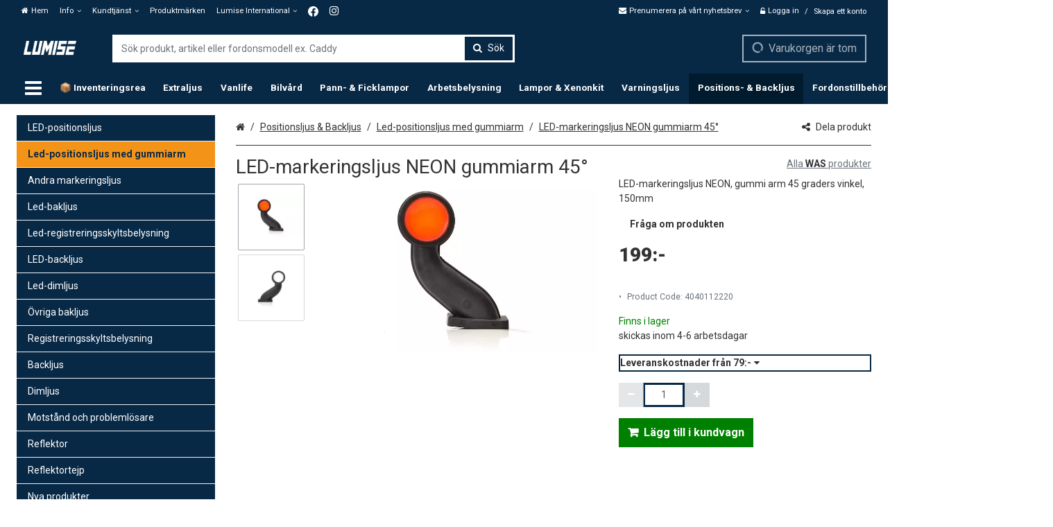

--- FILE ---
content_type: text/html; charset=utf-8
request_url: https://www.lumise.se/positionsljus-backljus/led-markeringsljus-neon-gummiarm-450/p/4040112220/
body_size: 51146
content:
<!DOCTYPE html><html lang="sv" prefix="product: https://ogp.me/product#"><head><meta charset="utf-8"><meta name="format-detection" content="telephone=no"><meta name="google" content="notranslate"><meta name="viewport" content="width=device-width,initial-scale=1,shrink-to-fit=no"><meta name="theme-color" content="#000000"><link rel="shortcut icon" href="/favicon.ico"><link rel="preconnect" href="https://cdn.ravenjs.com" crossorigin="anonymous"><link data-chunk="main" rel="preload" as="style" href="/static/css/main.a7ebf7a1.chunk.css">
<link data-chunk="main" rel="preload" as="style" href="/static/css/47.608484d8.chunk.css">
<link data-chunk="main" rel="preload" as="script" href="/static/js/runtime~main.4e00baf1.js">
<link data-chunk="main" rel="preload" as="script" href="/static/js/47.215ad012.chunk.js">
<link data-chunk="main" rel="preload" as="script" href="/static/js/main.75375e81.chunk.js">
<link data-chunk="checkout" rel="preload" as="script" href="/static/js/checkout.f95e0a04.chunk.js">
<link data-chunk="myAccount" rel="preload" as="script" href="/static/js/myAccount.473c97ca.chunk.js">
<link data-chunk="wishlist" rel="preload" as="script" href="/static/js/wishlist.301d4e25.chunk.js">
<link data-chunk="sortingLists" rel="preload" as="script" href="/static/js/sortingLists.bd80a0ef.chunk.js"><link data-chunk="main" rel="stylesheet" href="/static/css/47.608484d8.chunk.css">
<link data-chunk="main" rel="stylesheet" href="/static/css/main.a7ebf7a1.chunk.css"><title data-rh="true">LED-markeringsljus NEON gummiarm 45° - Lumise.se webbutik</title><style>.Uninitialized__spinner-block {
        display: none;
      }

      #root:empty ~ .Uninitialized__spinner-block {
        position: absolute;
        left: 0;
        top: 0;
        height: 100%;
        width: 100%;
        display: flex;
        justify-content: center;
        align-items: center;
        font-size: 1rem;
      }</style><meta data-rh="true" property="og:site_name" content="Lumise.se"><meta data-rh="true" property="og:locale" content="sv_SE"><meta data-rh="true" name="twitter:card" content="summary"><meta data-rh="true" name="twitter:image" content="https://www.lumise.se/storage/product_images/0/led-aarivaloneonkumivarsi45_4040112220_5ee15aee7dca_1.webp"><meta data-rh="true" property="og:image" content="https://www.lumise.se/storage/product_images/0/led-aarivaloneonkumivarsi45_4040112220_5ee15aee7dca_1.webp"><meta data-rh="true" property="og:type" content="product"><meta data-rh="true" property="product:price:amount" content="199"><meta data-rh="true" property="product:price:currency" content="SEK"><meta data-rh="true" property="product:availability" content="in stock"><meta data-rh="true" property="product:brand" content="WAS"><meta data-rh="true" property="product:retailer_item_id" content="1606-27775"><meta data-rh="true" property="product:item_group_id" content="4040112220"><meta data-rh="true" property="og:title" content="LED-markeringsljus NEON gummiarm 45° - Lumise.se webbutik"><meta data-rh="true" name="twitter:title" content="LED-markeringsljus NEON gummiarm 45° - Lumise.se webbutik"><meta data-rh="true" name="description" content="LED-markeringsljus NEON, gummi arm 45 graders vinkel, 150mm"><meta data-rh="true" property="og:description" content="LED-markeringsljus NEON, gummi arm 45 graders vinkel, 150mm"><meta data-rh="true" name="twitter:description" content="LED-markeringsljus NEON, gummi arm 45 graders vinkel, 150mm"><meta data-rh="true" name="twitter:url" content="https://www.lumise.se/positionsljus-backljus/led-markeringsljus-neon-gummiarm-450/p/4040112220/"><meta data-rh="true" property="og:url" content="https://www.lumise.se/positionsljus-backljus/led-markeringsljus-neon-gummiarm-450/p/4040112220/"><link data-rh="true" rel="canonical" href="https://www.lumise.se/positionsljus-backljus/led-markeringsljus-neon-gummiarm-450/p/4040112220/"><base data-rh="true" href="https://www.lumise.se"><script data-rh="true" type="application/ld+json">{"@context":"https://schema.org","@type":"WebPage","name":"Lumise.se"}</script><script data-rh="true" type="application/ld+json">{"@context":"https://schema.org/","@type":"ProductGroup","description":"LED-markeringsljus NEON, gummi arm 45 graders vinkel, 150mm","brand":{"@type":"Brand","name":"WAS"},"name":"LED-markeringsljus NEON gummiarm 45°","productGroupID":"4040112220","url":"https://www.lumise.se/positionsljus-backljus/led-markeringsljus-neon-gummiarm-450/p/4040112220/","hasVariant":[{"@type":"Product","name":"LED-markeringsljus NEON gummiarm 45° 150mm, kirk./pun., Vas. WAS","image":["https://www.lumise.se/storage/product_images/0/led-aarivaloneonkumivarsi45_4040112220_5ee15aee7dca_1.webp","https://www.lumise.se/storage/product_images/0/led-aarivaloneonkumivarsi45_4040112220_a5db7066bcc3_2.webp"],"sku":"4040112220","description":"LED-markeringsljus NEON, gummi arm 45 graders vinkel, 150mm","mpn":"1606-27775","model":"150mm, kirk./pun., Vas. WAS","category":"Led-positionsljus med gummiarm","weight":{"@type":"QuantitativeValue","value":null,"unitCode":"st"},"offers":{"@type":"Offer","priceCurrency":"SEK","url":"https://www.lumise.se/positionsljus-backljus/led-markeringsljus-neon-gummiarm-450/p/4040112220/4040112220","price":199,"availability":"https://schema.org/InStock"}}]}</script><script data-rh="true" type="application/ld+json">{"@context":"https://schema.org/","@type":"BreadcrumbList","itemListElement":[{"@type":"ListItem","name":"Positionsljus & Backljus","item":"https://www.lumise.se/positionsljus-backljus/","position":1},{"@type":"ListItem","name":"Led-positionsljus med gummiarm","item":"https://www.lumise.se/positionsljus-backljus/led-positionsljus-med-gummiarm/c/602/","position":2},{"@type":"ListItem","name":"LED-markeringsljus NEON gummiarm 45°","item":"https://www.lumise.se/positionsljus-backljus/led-markeringsljus-neon-gummiarm-450/p/4040112220/","position":3}],"numberOfItems":3}</script></head><body class="category-602 country-se currency-sek customer-group-20 language-sv path-/positionsljus-backljus/led-markeringsljus-neon-gummiarm-450/p/4040112220/ section-17"><div id="root"><div class="App"><div><header class="CommonNavigation__full-header-background"><div class="CommonNavigation__header-background"><div class="CommonNavigation CommonNavigation--scroll-logo CommonNavigation--forced-static"><nav class="CommonNavigation__top d-none d-lg-block navbar"><div class="CommonNavigation__top-container container"><div class="CommonNavigation__top-inner"><ul class="NavigationMenuRow navbar-nav"><li class="nav-item"><a class="MaybeExternalLink NavigationEntityLink--no-children nav-link" draggable="false" href="/"><div class="NavigationEntityLink NavigationEntityLink__title"><span class="Icon fa fa-home icon icon-home"></span><span>Hem</span></div></a></li><li class="NavigationDropdownMenu dropdown nav-item"><div class="NavigationDropdownMenu__hover"><a aria-label="Info" aria-haspopup="true" href="#" class="dropdown-toggle nav-link" aria-expanded="false"><div class="CommonNavigation__html-content">Info</div></a><div tabindex="-1" role="menu" aria-hidden="true" class="dropdown-menu"><a class="MaybeExternalLink NavigationMenuRowDropdownItem dropdown-item" tabindex="0" draggable="false" aria-label="Om Lumise" role="menuitem" href="/i/om-lumise/25/"><div class="CommonNavigation__html-content">Om Lumise</div></a><a class="MaybeExternalLink NavigationMenuRowDropdownItem dropdown-item" tabindex="0" draggable="false" aria-label="Lediga tjänster" role="menuitem" href="/i/lediga-tjanster/35/"><div class="CommonNavigation__html-content">Lediga tjänster</div></a><a class="MaybeExternalLink NavigationMenuRowDropdownItem dropdown-item" tabindex="0" draggable="false" aria-label="100 dagars ångerrätt" role="menuitem" href="/i/100-dagars-angerratt/26/"><div class="CommonNavigation__html-content">100 dagars ångerrätt</div></a><div class="NavigationDropdownSubmenu dropright dropdown"><div class="NavigationDropdownMenu__hover"><a data-toggle="dropdown" aria-expanded="false" aria-haspopup="true" class="NavigationDropdownSubmenu__label dropdown-item" href="/i/produktinformation/54/"><span><div class="CommonNavigation__html-content">Produktinformation</div></span><span class="Icon fa fa-angle-right icon icon-angle-right chevron"></span></a><div tabindex="-1" role="menu" aria-hidden="true" class="NavigationDropdownSubmenu_dropdown-menu dropdown-menu"><a class="MaybeExternalLink NavigationMenuRowDropdownItem dropdown-item" tabindex="0" draggable="false" aria-label="Hur monterar man extraljus på bilen?" role="menuitem" href="/i/hur-monterar-man-extraljus-pa-bilen/57/"><div class="CommonNavigation__html-content">Hur monterar man extraljus på bilen?</div></a><a class="MaybeExternalLink NavigationMenuRowDropdownItem dropdown-item" tabindex="0" draggable="false" aria-label="Vad kan extraljus möjliggöra för dig?" role="menuitem" href="/i/vad-kan-extraljus-mojliggora-for-dig/62/"><div class="CommonNavigation__html-content">Vad kan extraljus möjliggöra för dig?</div></a><a class="MaybeExternalLink NavigationMenuRowDropdownItem dropdown-item" tabindex="0" draggable="false" aria-label="Val av extraljus" role="menuitem" href="/i/val-av-extraljus/59/"><div class="CommonNavigation__html-content">Val av extraljus</div></a><a class="MaybeExternalLink NavigationMenuRowDropdownItem dropdown-item" tabindex="0" draggable="false" aria-label="Topp tre pannlampor och tips för att välja rätt!" role="menuitem" href="/i/topp-tre-pannlampor-och-tips-for-att-valja-ratt/60/"><div class="CommonNavigation__html-content">Topp tre pannlampor och tips för att välja rätt!</div></a><a class="MaybeExternalLink NavigationMenuRowDropdownItem dropdown-item" tabindex="0" draggable="false" aria-label="Vad är en xenonlampa?" role="menuitem" href="/i/vad-ar-en-xenonlampa/61/"><div class="CommonNavigation__html-content">Vad är en xenonlampa?</div></a><a class="MaybeExternalLink NavigationMenuRowDropdownItem dropdown-item" tabindex="0" draggable="false" aria-label="Vilken färgtemperatur?" role="menuitem" href="/i/vilken-fargtemperatur/55/"><div class="CommonNavigation__html-content">Vilken färgtemperatur?</div></a><a class="MaybeExternalLink NavigationMenuRowDropdownItem dropdown-item" tabindex="0" draggable="false" aria-label="Lampa till cykel" role="menuitem" href="/i/lampa-till-cykel/65/"><div class="CommonNavigation__html-content">Lampa till cykel</div></a><a class="MaybeExternalLink NavigationMenuRowDropdownItem dropdown-item" tabindex="0" draggable="false" aria-label="Varför köpa från Lumise?" role="menuitem" href="/i/varfor-kopa-fran-lumise/64/"><div class="CommonNavigation__html-content">Varför köpa från Lumise?</div></a><a class="MaybeExternalLink NavigationMenuRowDropdownItem dropdown-item" tabindex="0" draggable="false" aria-label="Vad betyder IP-klassificering?" role="menuitem" href="/i/vad-betyder-ip-klassificering/53/"><div class="CommonNavigation__html-content">Vad betyder IP-klassificering?</div></a><a class="MaybeExternalLink NavigationMenuRowDropdownItem dropdown-item" tabindex="0" draggable="false" aria-label="Referensnummer och E-godkännande" role="menuitem" href="/i/referensnummer-och-e-godkannande/63/"><div class="CommonNavigation__html-content">Referensnummer och E-godkännande</div></a></div></div></div><a class="MaybeExternalLink NavigationMenuRowDropdownItem dropdown-item" tabindex="0" draggable="false" aria-label="Grossist registrering" role="menuitem" href="/i/grossist-registrering/27/"><div class="CommonNavigation__html-content">Grossist registrering</div></a></div></div></li><li class="NavigationDropdownMenu dropdown nav-item"><div class="NavigationDropdownMenu__hover"><a aria-label="Kundtjänst" aria-haspopup="true" href="#" class="dropdown-toggle nav-link" aria-expanded="false"><div class="CommonNavigation__html-content">Kundtjänst</div></a><div tabindex="-1" role="menu" aria-hidden="true" class="dropdown-menu"><a class="MaybeExternalLink NavigationMenuRowDropdownItem dropdown-item" tabindex="0" draggable="false" aria-label="Kontakta oss" role="menuitem" href="/i/kontakta-oss/28/"><div class="CommonNavigation__html-content">Kontakta oss</div></a><a class="MaybeExternalLink NavigationMenuRowDropdownItem dropdown-item" tabindex="0" draggable="false" aria-label="Allmänna Villkor" role="menuitem" href="/i/allmanna-villkor/23/"><div class="CommonNavigation__html-content">Allmänna Villkor</div></a><a class="MaybeExternalLink NavigationMenuRowDropdownItem dropdown-item" tabindex="0" draggable="false" aria-label="Dataskyddsbeskrivning" role="menuitem" href="/i/dataskyddsbeskrivning/24/"><div class="CommonNavigation__html-content">Dataskyddsbeskrivning</div></a></div></div></li><li class="nav-item"><a class="MaybeExternalLink NavigationEntityLink--no-children nav-link" draggable="false" id="produktmärken" aria-labelledby="produktmärken" href="/s/brands/"><div class="NavigationEntityLink NavigationEntityLink__title"><div class="CommonNavigation__html-content">Produktmärken</div></div></a></li><li class="NavigationDropdownMenu dropdown nav-item"><div class="NavigationDropdownMenu__hover"><a aria-label="Lumise International" aria-haspopup="true" href="#" class="dropdown-toggle nav-link" aria-expanded="false"><div class="CommonNavigation__html-content">Lumise International</div></a><div tabindex="-1" role="menu" aria-hidden="true" class="dropdown-menu"><a href="https://www.lumise.no" class="MaybeExternalLink NavigationMenuRowDropdownItem dropdown-item" tabindex="0" target="_blank" rel="noopener nofollow" aria-label="Lumise.no (Norge)" role="menuitem" draggable="false"><div class="CommonNavigation__html-content">Lumise.no (Norge)</div></a><a href="https://www.lumise.fi" class="MaybeExternalLink NavigationMenuRowDropdownItem dropdown-item" tabindex="0" target="_blank" rel="noopener nofollow" aria-label="Lumise.fi (Finland &amp; Åland)" role="menuitem" draggable="false"><div class="CommonNavigation__html-content">Lumise.fi (Finland &amp; Åland)</div></a><a href="https://www.lumise.eu" class="MaybeExternalLink NavigationMenuRowDropdownItem dropdown-item" tabindex="0" target="_blank" rel="noopener nofollow" aria-label="Lumise.eu (Alla andra länder)" role="menuitem" draggable="false"><div class="CommonNavigation__html-content">Lumise.eu (Alla andra länder)</div></a></div></div></li><li class="nav-item"><a href="https://www.facebook.com/Lumise.se" class="MaybeExternalLink NavigationEntityLink--no-children nav-link" target="_blank" rel="noopener nofollow" id="<img-src=&quot;/storage/editor_files/lumise/frontpage/facebook.svg&quot;-width=&quot;15&quot;-height=&quot;15&quot;-alt=&quot;lumise-facebook&quot;>-<span-class=&quot;d-md-none&quot;>-facebook</span>" aria-labelledby="<img-src=&quot;/storage/editor_files/lumise/frontpage/facebook.svg&quot;-width=&quot;15&quot;-height=&quot;15&quot;-alt=&quot;lumise-facebook&quot;>-<span-class=&quot;d-md-none&quot;>-facebook</span>" draggable="false"><div class="NavigationEntityLink NavigationEntityLink__title"><div class="CommonNavigation__html-content"><img src="/storage/editor_files/lumise/frontpage/Facebook.svg" width="15" height="15" alt="Lumise Facebook"> <span class="d-md-none"> Facebook</span></div></div></a></li><li class="nav-item"><a href="https://www.instagram.com/lumise.se/" class="MaybeExternalLink NavigationEntityLink--no-children nav-link" target="_blank" rel="noopener nofollow" id="<span-class=&quot;icon-fa-fa-instagram-fa-lg&quot;></span><span-class=&quot;d-md-none&quot;>-instagram</span>" aria-labelledby="<span-class=&quot;icon-fa-fa-instagram-fa-lg&quot;></span><span-class=&quot;d-md-none&quot;>-instagram</span>" draggable="false"><div class="NavigationEntityLink NavigationEntityLink__title"><div class="CommonNavigation__html-content"><span class="icon fa fa-instagram fa-lg"></span><span class="d-md-none"> Instagram</span></div></div></a></li></ul><div class=""><ul class="CommonNavigation__top-right-navigation nav"><li class="NavigationDropdownDrawer NavigationNewsletterDropdown dropdown nav-item"><a aria-haspopup="true" href="#" class="dropdown-toggle nav-link" aria-expanded="false"><span class="NavigationNewsletterDropdown__content"><span class="Icon fa fa-envelope icon icon-envelope"></span><span>Prenumerera på vårt nyhetsbrev</span> </span></a><div tabindex="-1" role="menu" aria-hidden="true" class="dropdown-menu dropdown-menu-right"><div class="NewsletterDropdown__inner"><p class="NewsletterDropdown__title"><span>Missa inga erbjudanden, prenumerera på vårt nyhetsbrev idag</span></p><div class="NewsletterSubscriptionForm"><form novalidate="" class=""><div class="NewsletterSubscriptionForm__row"><div class="NewsletterSubscriptionForm__field NewsletterSubscriptionForm__field--email"><div class="FormGroupField form-group"><label for="NewsletterSubscriptionForm__email--7088060" class=""><span>e-post</span></label><input type="text" value="" name="email" id="NewsletterSubscriptionForm__email--7088060" class="form-control" aria-invalid="false"></div></div><button type="submit" class="NewsletterSubscriptionForm__submit btn btn-primary" aria-label="Prenumerera"><span>Prenumerera</span></button></div></form><div class="GenericLegalBanner RecaptchaLegalBanner"><p class="RecaptchaLegalBanner__text"><span>Den här webbplatsen skyddas av reCAPTCHA och Googles <a class="RecaptchaLegalBanner__privacy-statement" href="https://policies.google.com/privacy" target="_blank" rel="noopener"><span>Integritetspolicy</span></a> och <a class="RecaptchaLegalBanner__terms-statement" href="https://policies.google.com/terms" target="_blank" rel="noopener"><span>Användarvillkor</span></a> gäller.</span></p></div><div class="NewsletterSubscriptionForm__privacy-statement"><span>Genom att prenumerera samtycker du till vår</span> <a tabindex="0" role="button" class="ButtonLink PrivacyStatementLink"><span>Integritetspolicy</span></a>.</div></div></div><div class="NavigationDropdownDrawer__hanging-buttons"><button type="button" class="NavigationDropdownDrawerButton btn btn-primary"><span><span class="Icon fa fa-times icon icon-times"></span> <span>Stäng</span></span></button></div></div></li><li class="nav-item"><a class="MaybeExternalLink NavigationEntityLink--no-children nav-link" draggable="false" href="/s/wishlist/"><div class="NavigationEntityLink NavigationEntityLink__title"><span>Önskelista</span></div></a></li><li class="nav-item"><ul class="AccountLinks nav"><li class="nav-item"><span class="AccountModalLink"><a href="#" class="LoginLink nav-link"><span class="Icon fa fa-unlock-alt icon icon-unlock-alt"></span><span>Logga in</span></a></span>/<span class="AccountModalLink"><a href="#" class="RegisterLink nav-link"><span>Skapa ett konto</span></a></span></li></ul></li></ul></div></div></div></nav></div><div class="CommonNavigation__sticky-placeholder" style="min-height:0px"><div class="CommonNavigation CommonNavigation--scroll-logo CommonNavigation--forced-static" name="top" style="transform:translateZ(0);-webkit-transform:translateZ(0)"><nav class="CommonNavigation__middle navbar navbar-expand-lg"><div class="CommonNavigation__middle-container container"><div class="CommonNavigationMiddle CommonNavigation__middle-content"><a class="NavigationLogo navbar-brand" href="/"><img src="/storage/translated/www-lumise-se-store-scroll-logo-sv-6-9bfcc790d2685.webp" alt="Lumise.se" width="115" height="33"></a><div class="CommonNavigation__middle-right-content"><div class="CommonNavigation__middle-right-content-top"><div class="CommonNavigation__middle-right-ghost"></div><div class="QuickSearch input-group"><div class="Autosuggest"><div role="combobox" aria-haspopup="listbox" aria-owns="react-autowhatever-QuickSearch__Autosuggest" aria-expanded="false" class="react-autosuggest__container"><input type="search" value="" autocomplete="off" aria-autocomplete="list" aria-controls="react-autowhatever-QuickSearch__Autosuggest" class="form-control" placeholder="Sök produkt, artikel eller fordonsmodell ex. Caddy" aria-label="Sök produkt, artikel eller fordonsmodell ex. Caddy" autocapitalize="none" maxlength="80" name="search"><div id="react-autowhatever-QuickSearch__Autosuggest" role="listbox" class="react-autosuggest__suggestions-container"></div></div></div><div class="QuickSearch__group-addons"><button class="QuickSearch__clear btn btn-" aria-label="Töm"><span class="Icon fa fa-close icon icon-close"></span></button><button class="QuickSearch__filter-button btn btn-primary" aria-label="Sök"><span class="Icon fa fa-search icon icon-search"></span></button></div></div><div class="CommonNavigation__middle-right-cart-wrapper"><div class="NavigationCart__wrapper"><div class="NavigationCart NavigationCartButton"><div class="NavigationCart__cart-button-wrapper"><button type="button" disabled="" class="NavigationCart__cart-Button btn btn-primary btn-block disabled"><span class="Icon fa fa-circle-o-notch icon icon-circle-o-notch fa-spin"></span><span class="NavigationCart__cart-text"><span class="NavigationCart__cart-text-desktop"><span>Varukorgen är tom</span></span><span class="NavigationCart__cart-text-mobile"><span class="Price"><span class="Price--amount-wrapper">0:-</span></span></span></span></button></div></div></div></div></div></div></div></div></nav><nav class="NavigationSingleLevelMenuRow CommonNavigation__bottom navbar navbar-expand-lg"><div class="container"><ul class="NavigationSingleLevelMenuRow__nav navbar-nav"><li class="NavigationSingleLevelMenuRow__item nav-item"><button type="button" class="DesktopNavigationButton btn btn-plain" aria-label="Produkter"><div class="DesktopNavigationButton__icon"><span class="Icon fa fa-bars icon icon-bars fa-2x"></span></div><div class="DesktopNavigationButton__text"><span>Produkter</span></div></button></li><li class="NavigationSingleLevelMenuRow__item nav-item"><a class="MaybeExternalLink NavigationSingleLevelMenuRow__link NavigationEntityLink--no-children nav-link" draggable="false" href="/kampanj/inventaringsrea/c/81/"><div class="NavigationEntityLink NavigationEntityLink__title"><span>📦 Inventeringsrea</span></div></a></li><li class="NavigationSingleLevelMenuRow__item nav-item"><a class="MaybeExternalLink NavigationSingleLevelMenuRow__link NavigationEntityLink--no-children nav-link" draggable="false" href="/extraljus/"><div class="NavigationEntityLink NavigationEntityLink__title"><span class="mouseClass">Extraljus</span></div></a></li><li class="NavigationSingleLevelMenuRow__item nav-item"><a class="MaybeExternalLink NavigationSingleLevelMenuRow__link NavigationEntityLink--no-children nav-link" draggable="false" href="/vanlife/"><div class="NavigationEntityLink NavigationEntityLink__title"><span class="mouseClass">Vanlife</span></div></a></li><li class="NavigationSingleLevelMenuRow__item nav-item"><a class="MaybeExternalLink NavigationSingleLevelMenuRow__link NavigationEntityLink--no-children nav-link" draggable="false" href="/bilvardsprodukter/"><div class="NavigationEntityLink NavigationEntityLink__title"><span class="mouseClass">Bilvård</span></div></a></li><li class="NavigationSingleLevelMenuRow__item nav-item"><a class="MaybeExternalLink NavigationSingleLevelMenuRow__link NavigationEntityLink--no-children nav-link" draggable="false" href="/pannlampor-och-ficklampor/"><div class="NavigationEntityLink NavigationEntityLink__title"><span class="mouseClass">Pann- &amp; ficklampor</span></div></a></li><li class="NavigationSingleLevelMenuRow__item nav-item"><a class="MaybeExternalLink NavigationSingleLevelMenuRow__link NavigationEntityLink--no-children nav-link" draggable="false" href="/arbetsbelysning/"><div class="NavigationEntityLink NavigationEntityLink__title"><span class="mouseClass">Arbetsbelysning</span></div></a></li><li class="NavigationSingleLevelMenuRow__item nav-item"><a class="MaybeExternalLink NavigationSingleLevelMenuRow__link NavigationEntityLink--no-children nav-link" draggable="false" href="/billampor-xenonkit/"><div class="NavigationEntityLink NavigationEntityLink__title"><span class="mouseClass">Lampor &amp; Xenonkit</span></div></a></li><li class="NavigationSingleLevelMenuRow__item nav-item"><a class="MaybeExternalLink NavigationSingleLevelMenuRow__link NavigationEntityLink--no-children nav-link" draggable="false" href="/blixtljus-varningsljusramper/"><div class="NavigationEntityLink NavigationEntityLink__title"><span class="mouseClass">Varningsljus</span></div></a></li><li class="NavigationSingleLevelMenuRow__item nav-item"><a class="MaybeExternalLink NavigationSingleLevelMenuRow__link NavigationEntityLink--no-children nav-link active" draggable="false" href="/positionsljus-backljus/"><div class="NavigationEntityLink NavigationEntityLink__title"><span class="mouseClass">Positions- &amp; Backljus</span></div></a></li><li class="NavigationSingleLevelMenuRow__item nav-item"><a class="MaybeExternalLink NavigationSingleLevelMenuRow__link NavigationEntityLink--no-children nav-link" draggable="false" href="/fordonstillbehor/"><div class="NavigationEntityLink NavigationEntityLink__title"><span class="mouseClass">Fordonstillbehör</span></div></a></li><li class="NavigationSingleLevelMenuRow__item nav-item"><a class="MaybeExternalLink NavigationSingleLevelMenuRow__link NavigationEntityLink--no-children nav-link" draggable="false" href="/fordonsstyling/"><div class="NavigationEntityLink NavigationEntityLink__title"><span class="mouseClass">Fordonsstyling</span></div></a></li><li class="NavigationSingleLevelMenuRow__item nav-item"><a class="MaybeExternalLink NavigationSingleLevelMenuRow__link NavigationEntityLink--no-children nav-link" draggable="false" href="/reservkraft/"><div class="NavigationEntityLink NavigationEntityLink__title"><span class="mouseClass">Reservkraft</span></div></a></li><li class="NavigationSingleLevelMenuRow__item nav-item"><a class="MaybeExternalLink NavigationSingleLevelMenuRow__link NavigationEntityLink--no-children nav-link" draggable="false" href="/s/sale/"><div class="NavigationEntityLink NavigationEntityLink__title"><span>PÅ REA!</span></div></a></li><li class="NavigationSingleLevelMenuRow__item nav-item"><a class="MaybeExternalLink NavigationSingleLevelMenuRow__link NavigationEntityLink--no-children nav-link" draggable="false" href="/s/new/"><div class="NavigationEntityLink NavigationEntityLink__title"><span>Nya produkter</span></div></a></li></ul></div></nav></div></div></div></header><main class="Page ProductPage WAS"><div class="ProductPage__container container"><div class="SidebarLayout row "><div class="SidebarLayout__left col-md-12 col-lg-3 col-xxl-3"><div class="DefaultSidebar"><div class="DefaultSidebar__box"><div class="SidebarNavigation"><ul class="NavigationTree flex-column CategoryList nav flex-column"><li class="NavigationTree__item nav-item"><a class="MaybeExternalLink NavigationTree__link NavigationEntityLink--no-children nav-link" draggable="false" href="/positionsljus-backljus/led-positionsljus/c/601/"><div class="NavigationEntityLink NavigationEntityLink__title"><span><span class="CategoryBadges"></span>LED-positionsljus</span></div></a></li><li class="NavigationTree__item nav-item"><a class="MaybeExternalLink NavigationTree__link NavigationEntityLink--no-children nav-link active" draggable="false" href="/positionsljus-backljus/led-positionsljus-med-gummiarm/c/602/"><div class="NavigationEntityLink NavigationEntityLink__title"><span><span class="CategoryBadges"></span>Led-positionsljus med gummiarm</span></div></a><ul class="NavigationTree flex-column NavigationTree__subtree nav flex-column"></ul></li><li class="NavigationTree__item nav-item"><a class="MaybeExternalLink NavigationTree__link NavigationEntityLink--no-children nav-link" draggable="false" href="/positionsljus-backljus/andra-markeringsljus/c/603/"><div class="NavigationEntityLink NavigationEntityLink__title"><span><span class="CategoryBadges"></span>Andra markeringsljus</span></div></a></li><li class="NavigationTree__item nav-item"><a class="MaybeExternalLink NavigationTree__link NavigationEntityLink--no-children nav-link" draggable="false" href="/positionsljus-backljus/led-bakljus/c/604/"><div class="NavigationEntityLink NavigationEntityLink__title"><span><span class="CategoryBadges"></span>Led-bakljus</span></div></a></li><li class="NavigationTree__item nav-item"><a class="MaybeExternalLink NavigationTree__link NavigationEntityLink--no-children nav-link" draggable="false" href="/positionsljus-backljus/led-registreringsskyltsbelysning/c/605/"><div class="NavigationEntityLink NavigationEntityLink__title"><span><span class="CategoryBadges"></span>Led-registreringsskyltsbelysning</span></div></a></li><li class="NavigationTree__item nav-item"><a class="MaybeExternalLink NavigationTree__link NavigationEntityLink--no-children nav-link" draggable="false" href="/positionsljus-backljus/led-backljus/c/606/"><div class="NavigationEntityLink NavigationEntityLink__title"><span><span class="CategoryBadges"></span>LED-backljus</span></div></a></li><li class="NavigationTree__item nav-item"><a class="MaybeExternalLink NavigationTree__link NavigationEntityLink--no-children nav-link" draggable="false" href="/positionsljus-backljus/led-dimljus/c/607/"><div class="NavigationEntityLink NavigationEntityLink__title"><span><span class="CategoryBadges"></span>Led-dimljus</span></div></a></li><li class="NavigationTree__item nav-item"><a class="MaybeExternalLink NavigationTree__link NavigationEntityLink--no-children nav-link" draggable="false" href="/positionsljus-backljus/ovriga-bakljus/c/608/"><div class="NavigationEntityLink NavigationEntityLink__title"><span><span class="CategoryBadges"></span>Övriga bakljus</span></div></a></li><li class="NavigationTree__item nav-item"><a class="MaybeExternalLink NavigationTree__link NavigationEntityLink--no-children nav-link" draggable="false" href="/positionsljus-backljus/registreringsskyltsbelysning/c/609/"><div class="NavigationEntityLink NavigationEntityLink__title"><span><span class="CategoryBadges"></span>Registreringsskyltsbelysning</span></div></a></li><li class="NavigationTree__item nav-item"><a class="MaybeExternalLink NavigationTree__link NavigationEntityLink--no-children nav-link" draggable="false" href="/positionsljus-backljus/backljus/c/610/"><div class="NavigationEntityLink NavigationEntityLink__title"><span><span class="CategoryBadges"></span>Backljus</span></div></a></li><li class="NavigationTree__item nav-item"><a class="MaybeExternalLink NavigationTree__link NavigationEntityLink--no-children nav-link" draggable="false" href="/positionsljus-backljus/dimljus/c/611/"><div class="NavigationEntityLink NavigationEntityLink__title"><span><span class="CategoryBadges"></span>Dimljus</span></div></a></li><li class="NavigationTree__item nav-item"><a class="MaybeExternalLink NavigationTree__link NavigationEntityLink--no-children nav-link" draggable="false" href="/positionsljus-backljus/motstand-och-problemlosare/c/612/"><div class="NavigationEntityLink NavigationEntityLink__title"><span><span class="CategoryBadges"></span>Motstånd och problemlösare</span></div></a></li><li class="NavigationTree__item nav-item"><a class="MaybeExternalLink NavigationTree__link NavigationEntityLink--no-children nav-link" draggable="false" href="/positionsljus-backljus/reflektor/c/613/"><div class="NavigationEntityLink NavigationEntityLink__title"><span><span class="CategoryBadges"></span>Reflektor</span></div></a></li><li class="NavigationTree__item nav-item"><a class="MaybeExternalLink NavigationTree__link NavigationEntityLink--no-children nav-link" draggable="false" href="/positionsljus-backljus/reflektortejp/c/614/"><div class="NavigationEntityLink NavigationEntityLink__title"><span><span class="CategoryBadges"></span>Reflektortejp</span></div></a></li><li class="NavigationTree__item nav-item"><a class="MaybeExternalLink NavigationTree__link NavigationEntityLink--no-children nav-link" draggable="false" href="/positionsljus-backljus/s/new/"><div class="NavigationEntityLink NavigationEntityLink__title"><span>Nya produkter</span></div></a></li><li class="NavigationTree__item nav-item"><a class="MaybeExternalLink NavigationTree__link NavigationEntityLink--no-children nav-link" draggable="false" href="/positionsljus-backljus/s/sale/"><div class="NavigationEntityLink NavigationEntityLink__title"><span>PÅ REA!</span></div></a></li></ul></div></div><div class="DefaultSidebar__box"></div><div class="DefaultSidebar__box"><div class="card"><div class="card-header">Rabattkod / Presentkort </div><div class="CampaignCodeBox"><div class="card-body"><div class="CampaignCodeBox__form"><span>Har du fått en kampanj eller rabattkod?</span><form novalidate="" class=""><div class="CampaignCodeBox__form-fields"><div class="CampaignCodeBox__field CampaignCodeBox__field--campaignCode"><div class="FormGroupField form-group"><label for="CampaignCodeBox__campaignCode--7088061" class="sr-only "></label><input type="text" value="" name="campaignCode" id="CampaignCodeBox__campaignCode--7088061" aria-label="Ange koden här" placeholder="Ange koden här" class="form-control" aria-invalid="false"></div></div><button class="CampaignCodeBox__submit btn btn-primary"><span>Aktivera</span></button></div></form></div></div></div></div></div></div></div><div class="SidebarLayout__right col-md-12 col-lg-9 col-xxl-9"><div class="HelperNavigation"><div class="SharePopover" tabindex="-1"><div id="SharePopover" class="SharePopover__label"><span class="Icon fa fa-share-alt icon icon-share-alt"></span><span>Dela produkt</span></div><div id="SharePopover__container" class="SharePopover__container"></div></div><span></span><div class="Breadcrumbs"><nav class="" aria-label="breadcrumb"><ol class="breadcrumb"><li class="breadcrumb-item"><a href="/"><span class="Icon fa fa-home icon icon-home"></span><span class="sr-only"><span>Hem</span></span></a></li><li class="breadcrumb-item"><a href="/positionsljus-backljus/"><span>Positionsljus &amp; Backljus</span></a></li><li class="breadcrumb-item"><a href="/positionsljus-backljus/led-positionsljus-med-gummiarm/c/602/"><span>Led-positionsljus med gummiarm</span></a></li><li class="active breadcrumb-item" aria-current="page"><a href="/positionsljus-backljus/led-markeringsljus-neon-gummiarm-450/p/4040112220/"><span>LED-markeringsljus NEON gummiarm 45°</span></a></li></ol></nav></div></div><div id="productPageContent" class="ProductPageContent"><div class="row "><div class="ProductPageContent__column-images col-12 col-md-7"><div class="ProductPageContent__title"><h1 class="PageTitle">LED-markeringsljus NEON gummiarm 45°</h1><div class="ProductPageContent__reviews"><a tabindex="0" role="button" class="ButtonLink ProductPageContent__write-review-link" aria-label="Skriv en recension"><span>Skriv en recension</span></a></div></div><div class="ProductImages ProductImages--thumbnails-below"><div class="Slider ThumbnailImageSlider ProductImages__thumbnails"><div class="slick-slider slick-initialized"><div class="slick-list"><div class="slick-track" style="width:0px;left:0px"><div style="outline:none" data-index="0" class="slick-slide slick-active slick-current" tabindex="-1" aria-hidden="false"><div><div class="ProductImageThumbnail ProductImages__thumbnail-slide"><div class="ProductImages__thumbnail ProductImages__thumbnail--active"><div class="ProductImage ProductImage--force-aspect-ratio" style="padding-bottom:100%" draggable="false"><div class="ProductImage__wrapper"><img src="/storage/product_images/0/pikkanen_led-aarivaloneonkumivarsi45_4040112220_5ee15aee7dca_1.webp" alt="LED-markeringsljus NEON gummiarm 45° - Led-positionsljus med gummiarm - 4040112220 - 1"></div></div></div></div></div></div><div style="outline:none" data-index="1" class="slick-slide slick-active" tabindex="-1" aria-hidden="false"><div><div class="ProductImageThumbnail ProductImages__thumbnail-slide"><div class="ProductImages__thumbnail"><div class="ProductImage ProductImage--force-aspect-ratio" style="padding-bottom:100%" draggable="false"><div class="ProductImage__wrapper"><img src="/storage/product_images/0/pikkanen_led-aarivaloneonkumivarsi45_4040112220_a5db7066bcc3_2.webp" alt="LED-markeringsljus NEON gummiarm 45° - Led-positionsljus med gummiarm - 4040112220 - 2"></div></div></div></div></div></div></div></div></div></div><div class="ProductImages__main-image"><div class="ProductPageContent__product-images-overlay"><div class="ProductImageSigns"><div class="ProductSigns"></div></div></div><div class="ProductImages__main-image-lightbox"><div class="ProductImage ProductImage--force-aspect-ratio" style="padding-bottom:100%" draggable="false"><div class="ImagePreload"><img src="/storage/product_images/0/led-aarivaloneonkumivarsi45_4040112220_5ee15aee7dca_1.webp" alt=""></div><div class="ProductImage__wrapper"><img src="/storage/product_images/0/tuotesivu_led-aarivaloneonkumivarsi45_4040112220_5ee15aee7dca_1.webp" alt="LED-markeringsljus NEON gummiarm 45° - Led-positionsljus med gummiarm - 4040112220 - 1"></div></div></div></div></div></div><div class="ProductPageContent__column-info col-12 col-md-5"><div class="ProductPageContent__product-content"><div class="ProductPageContent__top-element"><div class="ProductPageContent__product-manufacturer"><div class="ProductPageContent__manufacturer"><a class="ManufacturerLink ProductPageContent__extra-link" href="/b/was/WAS/"><span>Alla <span class="ProductPageContent__extra-link-target">WAS</span> produkter</span></a></div></div><div class="ProductDescription ProductPageContent__short-description"><div class="WysiwygContent">LED-markeringsljus NEON, gummi arm 45 graders vinkel, 150mm</div></div></div><div class="ProductPageContent__price"><div class="ProductPagePrice"><div class="ProductPagePrice__price-container"><div class="ProductPrice"><span class="Price"><span class="Price--amount-wrapper">199:-</span></span></div></div></div><div class="KlarnaPromotionWidget KlarnaPromotionWidget__width"></div></div><div class="ProductMultiProductPicker"><div class="ProductMultiProductPicker__dropdowns"></div></div><div class="ProductPageContent__availability-list"></div><div class="ProductPageContent__AddToCartPosition"></div><div class="ProductAddToCart ProductAddToCart--normal"><div class="AddToCart"><div class="form-inline"><div class="QuantityFieldGroup AddToCart__quantity-group"><label for="QuantityFieldGroup--1" class="sr-only "><span>Mängd</span></label><div class="QuantityFieldGroup__input-group input-group"><div class="input-group-prepend"><button type="button" disabled="" class="btn btn-secondary btn-sm disabled" aria-label="Minska kvantiteten"><span class="Icon fa fa-minus icon icon-minus"></span></button></div><input type="number" value="1" min="1" max="99999" disabled="" pattern="[0-9]*" id="QuantityFieldGroup--1" class="QuantityFieldGroup__quantity form-control" aria-invalid="false"><div class="input-group-append"><span class="input-group-text">st</span><button type="button" disabled="" class="btn btn-secondary btn-sm disabled" aria-label="Öka kvantiteten"><span class="Icon fa fa-plus icon icon-plus"></span></button></div></div></div><button type="button" class="disabled AddToCart__button btn btn-primary"><span class="Icon fa fa-shopping-cart icon icon-shopping-cart"></span><span>Lägg till i kundvagn</span></button></div></div></div><div class="ProductPageContent__actions"><div class="ProductAddToWishList"><a tabindex="0" role="button" class="ButtonLink ProductAddToWishList__button ProductAddToWishList__button--disabled" color="primary"><span>Lägg till i önskelistan</span></a></div></div></div></div></div><div class="row "><div class="col-sm-12"><div class="ProductPageContent__tabs"><div class="HashTabs"><ul class="HashTabs__nav HashTabs__nav--top nav nav-tabs"><li name="description" class="nav-item"><div class="ScrollableAnchor" id="description" style="top:-100px"></div><a href="#" class="active nav-link"><span>Beskrivning</span></a></li><li name="reviews" class="nav-item"><div class="ScrollableAnchor" id="reviews" style="top:-100px"></div><a href="#" class="HashTabs__nav-inactive-tab nav-link"><span>Recensioner</span></a></li><li name="shipping" class="nav-item"><div class="ScrollableAnchor" id="shipping" style="top:-100px"></div><a href="#" class="HashTabs__nav-inactive-tab nav-link"><span>Leverans</span></a></li><li name="PRISHISTORIKEN-0" class="nav-item"><div class="ScrollableAnchor" id="PRISHISTORIKEN-0" style="top:-100px"></div><a href="#" class="HashTabs__nav-inactive-tab nav-link">PRISHISTORIKEN</a></li></ul><div class="tab-content"><div class="tab-pane active"><div class="row "><div class="col-12 col-lg-8 col-xl-9"><div class="ProductPageContent__description"><div class="WysiwygContent"><p>LED-markeringsljus NEON, gummi arm 45 graders vinkel, 150mm<br>• 12 / 24V<br>• Höjd: 150mm<br>• Klar / röd<br>• 45&amp;deg; vinkel<br>• WAS<br>• E-godkänd</p></div></div></div><div class="ProductPageContent__description-details col-sm-12 col-lg-4 col-xl-3"><div class="ProductPageContent__ad-content"></div></div></div><div class="row "><div class="col-12"></div></div></div><div class="tab-pane"><div class="ProductReviews"><div class="row "></div><div class="ProductReviews__new-review"><div class="ScrollableAnchor" id="newReviewForm" style="top:-50px"></div><div class="ProductReviews__header"><span>Recensera produkten</span></div><div><span class="AccountModalLink"><a href="#" class="nav-link"><span class="btn btn-primary"><span>Skriv en recension</span></span></a></span></div></div></div></div><div class="tab-pane"><div class="ProductShippingDetails"><div class="ProductShippingDetailsContent"><div class="ProductShippingDetails__group"><div class="ProductShippingDetails__detail"><div class="ProductShippingDetails__detail-image"><img src="/storage/shipping_modules/postnord.png?v=11.44.1" alt="Postnord MyPack Collect" width="70" height="39" loading="lazy"></div><div class="ProductShippingDetails__detail-description"><div class="ProductShippingDetails__detail-name">Postnord MyPack Collect</div><div class="ProductShippingDetails__detail-price"><span class="Price"><span class="Price--amount-wrapper">79:-</span></span></div></div></div><div class="ProductShippingDetails__detail"><div class="ProductShippingDetails__detail-image"><img src="/storage/shipping_modules/postnord.png?v=11.44.1" alt="Postnord MyPack Home" width="70" height="39" loading="lazy"></div><div class="ProductShippingDetails__detail-description"><div class="ProductShippingDetails__detail-name">Postnord MyPack Home</div><div class="ProductShippingDetails__detail-price"><span class="Price"><span class="Price--amount-wrapper">99:-</span></span></div></div></div><div class="ProductShippingDetails__detail"><div class="ProductShippingDetails__detail-image"><img src="/storage/shipping_modules/postnord.png?v=11.44.1" alt="Postnord Parcel (till företag)" width="70" height="39" loading="lazy"></div><div class="ProductShippingDetails__detail-description"><div class="ProductShippingDetails__detail-name">Postnord Parcel (till företag)</div><div class="ProductShippingDetails__detail-price"><span class="Price"><span class="Price--amount-wrapper">124:-</span></span></div></div></div></div></div></div></div><div class="tab-pane"><div class="ProductAdditionalTabText">Lägsta pris för denna produkt under de senaste 30 dagarna: 199 SEK.</div></div></div></div></div></div></div></div></div></div></div></main><footer class="CommonFooter"><div class="AdLoaderSkeleton"><span aria-live="polite" aria-busy="true"><span class="react-loading-skeleton" style="width:100%;height:100%">‌</span><br></span></div><div class="FooterBackToTopButton FooterBackToTopButton--hidden" id="CommonFooter__BackToTop"><div class="FooterBackToTop__container container"><div class="row "><div class="col-12"><button type="button" class="text-light FooterBackToTopButton__button btn btn-link"><span>Till sidans topp</span><span class="Icon fa fa-long-arrow-up icon icon-long-arrow-up FooterBackToTopButton__icon"></span></button></div></div></div></div><div class="CommonFooter__links"><div class="CommonFooter__menu-container container"><div class="row "><div class="col-xl-1-24"></div><div class="FooterColumn CommonFooter__menu-column CommonFooter__menu-column--multiple-menus col-12 col-md-6 col-xl-4"><div class="CommonFooter__menu-column-menu"><div class="FooterColumn__column-header"><div class="NavigationEntity__html-content">Info</div></div><ul class="MenuItemList flex-column nav flex-column"><li class="nav-item"><a class="MaybeExternalLink NavigationEntityLink--no-children nav-link" draggable="false" id="om-lumise--footer-link" aria-labelledby="om-lumise--footer-link" href="/i/om-lumise/25/"><div class="NavigationEntityLink NavigationEntityLink__title"><div class="NavigationEntity__html-content">Om Lumise</div></div></a></li><li class="nav-item"><a class="MaybeExternalLink NavigationEntityLink--no-children nav-link" draggable="false" id="lediga-tjänster--footer-link" aria-labelledby="lediga-tjänster--footer-link" href="/i/lediga-tjanster/35/"><div class="NavigationEntityLink NavigationEntityLink__title"><div class="NavigationEntity__html-content">Lediga tjänster</div></div></a></li><li class="nav-item"><a class="MaybeExternalLink NavigationEntityLink--no-children nav-link" draggable="false" id="100-dagars-ångerrätt--footer-link" aria-labelledby="100-dagars-ångerrätt--footer-link" href="/i/100-dagars-angerratt/26/"><div class="NavigationEntityLink NavigationEntityLink__title"><div class="NavigationEntity__html-content">100 dagars ångerrätt</div></div></a></li><li class="nav-item"><a class="MaybeExternalLink nav-link" draggable="false" id="produktinformation--footer-link" aria-labelledby="produktinformation--footer-link" href="/i/produktinformation/54/"><div class="NavigationEntityLink NavigationEntityLink__title"><div class="NavigationEntity__html-content">Produktinformation</div></div></a></li><li class="nav-item"><a class="MaybeExternalLink NavigationEntityLink--no-children nav-link" draggable="false" id="grossist-registrering--footer-link" aria-labelledby="grossist-registrering--footer-link" href="/i/grossist-registrering/27/"><div class="NavigationEntityLink NavigationEntityLink__title"><div class="NavigationEntity__html-content">Grossist registrering</div></div></a></li></ul></div><div class="CommonFooter__menu-column-menu"><div class="FooterColumn__column-header"><div class="NavigationEntity__html-content">Kundtjänst</div></div><ul class="MenuItemList flex-column nav flex-column"><li class="nav-item"><a class="MaybeExternalLink NavigationEntityLink--no-children nav-link" draggable="false" id="kontakta-oss--footer-link" aria-labelledby="kontakta-oss--footer-link" href="/i/kontakta-oss/28/"><div class="NavigationEntityLink NavigationEntityLink__title"><div class="NavigationEntity__html-content">Kontakta oss</div></div></a></li><li class="nav-item"><a class="MaybeExternalLink NavigationEntityLink--no-children nav-link" draggable="false" id="allmänna-villkor--footer-link" aria-labelledby="allmänna-villkor--footer-link" href="/i/allmanna-villkor/23/"><div class="NavigationEntityLink NavigationEntityLink__title"><div class="NavigationEntity__html-content">Allmänna Villkor</div></div></a></li><li class="nav-item"><a class="MaybeExternalLink NavigationEntityLink--no-children nav-link" draggable="false" id="dataskyddsbeskrivning--footer-link" aria-labelledby="dataskyddsbeskrivning--footer-link" href="/i/dataskyddsbeskrivning/24/"><div class="NavigationEntityLink NavigationEntityLink__title"><div class="NavigationEntity__html-content">Dataskyddsbeskrivning</div></div></a></li></ul></div><div class="CommonFooter__menu-column-menu"><div class="FooterColumn__column-header"><div class="NavigationEntity__html-content">Lumise International</div></div><ul class="MenuItemList flex-column nav flex-column"><li class="nav-item"><a href="https://www.lumise.no" class="MaybeExternalLink NavigationEntityLink--no-children nav-link" target="_blank" rel="noopener nofollow" id="lumise.no-(norge)--footer-link" aria-labelledby="lumise.no-(norge)--footer-link" draggable="false"><div class="NavigationEntityLink NavigationEntityLink__title"><div class="NavigationEntity__html-content">Lumise.no (Norge)</div></div></a></li><li class="nav-item"><a href="https://www.lumise.fi" class="MaybeExternalLink NavigationEntityLink--no-children nav-link" target="_blank" rel="noopener nofollow" id="lumise.fi-(finland-&amp;-åland)--footer-link" aria-labelledby="lumise.fi-(finland-&amp;-åland)--footer-link" draggable="false"><div class="NavigationEntityLink NavigationEntityLink__title"><div class="NavigationEntity__html-content">Lumise.fi (Finland &amp; Åland)</div></div></a></li><li class="nav-item"><a href="https://www.lumise.eu" class="MaybeExternalLink NavigationEntityLink--no-children nav-link" target="_blank" rel="noopener nofollow" id="lumise.eu-(alla-andra-länder)--footer-link" aria-labelledby="lumise.eu-(alla-andra-länder)--footer-link" draggable="false"><div class="NavigationEntityLink NavigationEntityLink__title"><div class="NavigationEntity__html-content">Lumise.eu (Alla andra länder)</div></div></a></li></ul></div></div><div class="FooterColumn col-6 col-md-3 col-xl-2"><div class="FooterColumn__column-header">Lumise.se</div><ul class="MenuItemList flex-column nav flex-column"><li class="nav-item"><a class="MaybeExternalLink NavigationEntityLink--no-children nav-link" draggable="false" href="/s/sale/"><div class="NavigationEntityLink NavigationEntityLink__title"><span>PÅ REA!</span></div></a></li><li class="nav-item"><a class="MaybeExternalLink NavigationEntityLink--no-children nav-link" draggable="false" href="/s/new/"><div class="NavigationEntityLink NavigationEntityLink__title"><span>Nya produkter</span></div></a></li><li class="nav-item"><a class="MaybeExternalLink NavigationEntityLink--no-children nav-link" draggable="false" href="/s/brands/"><div class="NavigationEntityLink NavigationEntityLink__title"><span>Varumärken</span></div></a></li><li class="nav-item"><a aria-current="page" class="MaybeExternalLink NavigationEntityLink--no-children nav-link active" draggable="false" href="/positionsljus-backljus/led-markeringsljus-neon-gummiarm-450/p/4040112220/"><div class="NavigationEntityLink NavigationEntityLink__title"><span><span>Bli förmånskund</span></span></div></a></li></ul></div><div class="FooterColumn col-6 col-md-3 col-xl-2"><div class="FooterColumn__column-header"><span>Mitt konto</span></div><ul class="MenuItemList flex-column nav flex-column"><li class="nav-item"><a aria-current="page" class="MaybeExternalLink NavigationEntityLink--no-children nav-link active" draggable="false" href="/positionsljus-backljus/led-markeringsljus-neon-gummiarm-450/p/4040112220/"><div class="NavigationEntityLink NavigationEntityLink__title"><span><span>Logga in</span></span></div></a></li><li class="nav-item"><a aria-current="page" class="MaybeExternalLink NavigationEntityLink--no-children nav-link active" draggable="false" href="/positionsljus-backljus/led-markeringsljus-neon-gummiarm-450/p/4040112220/"><div class="NavigationEntityLink NavigationEntityLink__title"><span><span>Glömt ditt lösenord? </span></span></div></a></li></ul></div><div class="FooterColumn CommonFooter__newsletter-column col-12 col-md-12 col-lg-12 col-xl-3"><div class="FooterColumn__column-header"><span>Prenumerera på vårt nyhetsbrev</span></div><div class="CommonFooter__newsletter-container"><span>Som prenumerant får du exklusiva erbjudanden och rabatter!</span><div class="NewsletterSubscriptionForm NewsletterSubscriptionForm--compact"><form novalidate="" class=""><div class="NewsletterSubscriptionForm__row"><div class="NewsletterSubscriptionForm__field NewsletterSubscriptionForm__field--email"><div class="FormGroupField form-group"><label for="NewsletterSubscriptionForm__email--7088063" class="sr-only "><span>e-post</span></label><input type="text" value="" name="email" id="NewsletterSubscriptionForm__email--7088063" placeholder="e-post" class="form-control" aria-invalid="false"></div></div><button type="submit" class="NewsletterSubscriptionForm__submit btn btn-primary" aria-label="Prenumerera"><span>Prenumerera</span></button></div></form><div class="GenericLegalBanner RecaptchaLegalBanner"><p class="RecaptchaLegalBanner__text"><span>Den här webbplatsen skyddas av reCAPTCHA och Googles <a class="RecaptchaLegalBanner__privacy-statement" href="https://policies.google.com/privacy" target="_blank" rel="noopener"><span>Integritetspolicy</span></a> och <a class="RecaptchaLegalBanner__terms-statement" href="https://policies.google.com/terms" target="_blank" rel="noopener"><span>Användarvillkor</span></a> gäller.</span></p></div><div class="NewsletterSubscriptionForm__privacy-statement"><span>Genom att prenumerera samtycker du till vår</span> <a tabindex="0" role="button" class="ButtonLink PrivacyStatementLink"><span>Integritetspolicy</span></a>.</div></div></div></div></div></div></div><div class="FooterPaymentModules__container container"><div class="row "><div class="col-12"><div class="FooterPaymentModules"><div class="KlarnaPromotionWidget"></div></div></div></div></div><div class="FooterCopyright"><a href="https://confirma.fi/ratkaisut/verkkokauppa/?utm_source=verkkokauppa&amp;utm_medium=footer&amp;utm_campaign=e-com" target="_blank" rel="noopener"><span>Powered by Confirma E-COM</span></a></div></footer></div></div></div><div class="Uninitialized__spinner-block"><div class="Spinner"></div></div><script>window.__INITIAL_STATE__={"state":"LOADED","lastError":null,"accountStore":{"state":"LOADED","lastError":null,"customerId":0,"account":{"clients":[],"country_id":203,"currency_code":"SEK","customer_group_id":20,"customer_id":0,"group_name":"Lumise.se oregistrerad kund","is_customer_user":false,"is_logged":false,"is_logged_as_client":false,"is_retailer":false,"is_client_login_enabled":false,"logo":null,"logo_width":null,"logo_height":null,"max_product_quantity":0,"multi_product_matrix":false,"personal_info":null,"post_login_redirect_path":null,"redirect_to_customers_prices":false,"show_prices_with_tax":true,"show_cart_matrix":false,"show_product_prices":true,"styles":"@import url(/editor_files/css/lumise-se.css?v=24);\r\n\r\n.NavigationCategorySlider {display:none;}\r\n\r\n/* Fix font family - REMOVE WHEN FIXET TO MAIN.CSS */\r\n\r\n@import url('https://fonts.googleapis.com/css2?family=Roboto:ital,wght@0,100;0,300;0,400;0,500;0,700;0,900;1,100;1,300;1,400;1,500;1,700;1,900&display=swap');\r\n\r\nbody {font-family: \"Roboto\", sans-serif!important;}\r\n\r\n\r\n/* to turn on red discount prices remove comment marking from row below*/\r\n/* @import url(/editor_files/css/red-prices.css); */\r\n\r\n@media(min-width:991px) {\r\n.ProductAvailabilityShipping__cheapest-option:not(.ProductMultiProductPicker__card *) {\r\n    max-width: 350px;\r\n}\r\n}\r\n\r\n.ProductAdditionalService {\r\nmargin-top: 8px;\r\n}\r\n\r\n@media (min-width: 1200px){\r\n.CommonFooter .FooterBanner, .CommonFooter .FooterBanner .slick-list, .CommonFooter .FooterBanner .slick-slider, .CommonFooter .FooterBanner .slick-track {\r\n    height: 250px;\r\n}\r\n}\r\n\r\n/* Hide links to unnecessary categories */\r\n\r\na[href*=\"/c/779/\"] {display: none !important;}\r\na[href*=\"/c/787/\"] {display: none !important;}\r\na[href*=\"/c/796/\"] {display: none !important;}\r\na[href*=\"/c/798/\"] {display: none !important;}\r\na[href*=\"/c/808/\"] {display: none !important;}\r\n\r\n\r\n/* Change multiproduct discount prices to orange */\r\n\r\narticle:has(.ProductDiscountPercentageSign) .Price--amount-wrapper:first-child {\r\n\tcolor: #f39317;\r\n}\r\n\r\n.swiper-horizontal>.swiper-pagination-bullets,.swiper-pagination-bullets.swiper-pagination-horizontal,.swiper-pagination-custom,.swiper-pagination-fraction {\r\n    bottom: unset !important;\r\n    top: unset !important;\r\n}\r\n\r\n.swiper-pagination-bullet-active {\r\n  background: #f09116 !important;\r\n}\r\n\r\n#videoCarousel {\r\n  margin-bottom: 1rem;\r\n}\r\n\r\n.popup .speech-bubble a {font-size: .9rem;}\r\n\r\n/* Coupon reminder style */\r\n\r\n.couponreminder {\r\n\ttext-align: center;\r\n\tbackground-color: green;\r\n\tpadding: .25rem;\r\n\tcolor: white;\r\n\tfont-weight: bolder;\r\n}\r\n\r\n\r\n/* Force sold out */\r\n\r\n/* Piilota Add to cart */\r\nbody[class*=\"8020101630\"] .AddToCart,\r\nbody[class*=\"8020104307\"] .AddToCart {\r\n  display: none;\r\n}\r\n\r\n/* Iso SLUTS\u00C5LD-teksti tuotesivulla */\r\nbody[class*=\"8020101630\"]::before,\r\nbody[class*=\"8020104307\"]::before {\r\n  content: \"SLUTS\u00C5LD!\";\r\n  top: 40%;\r\n  position: fixed;\r\n  left: 5%;\r\n  background: red;\r\n  color: white;\r\n  font-size: 2.5rem;\r\n  z-index: 50000;\r\n  padding: 1rem;\r\n  box-shadow: 1px 1px 10px black;\r\n  transform: rotate(-30deg);\r\n}\r\n\r\n@media only screen and (min-width: 800px) {\r\n  body[class*=\"8020101630\"]::before,\r\n  body[class*=\"8020104307\"]::before {\r\n    left: 40%;\r\n    font-size: 3rem;\r\n  }\r\n}\r\n\r\n/* Pienet SLUTS\u00C5LD-laput listaukseen */\r\narticle .ProductCard__product-data-wrapper .ProductLink[href*=\"8020101630\"]::before,\r\narticle .ProductCard__product-data-wrapper .ProductLink[href*=\"8020104307\"]::before {\r\n  content: \"SLUTS\u00C5LD!\";\r\n  position: absolute;\r\n  background-color: red;\r\n  transform: translate(0, -220px) rotate(-30deg);\r\n  color: white;\r\n  padding: .3rem;\r\n  text-align: center;\r\n  font-size: 1rem;\r\n  opacity: .7;\r\n  top: 10rem;\r\n}\r\n\r\n@media only screen and (min-width: 1000px) {\r\n  article .ProductCard__product-data-wrapper .ProductLink[href*=\"8020101630\"]::before,\r\n  article .ProductCard__product-data-wrapper .ProductLink[href*=\"8020104307\"]::before {\r\n    font-size: 1.5rem;\r\n  }\r\n}\r\n\r\n\r\n\r\n.paketoption::after {\r\n    content: \"inkl. rel\\00E4ledningssats och extraljusf\\00E4ste!\";\r\n    display: block;\r\n    font-size: 0.8rem;\r\n    color: gray;\r\n}\r\n\r\n.NavigationSingleLevelMenuRow__item > a[href=\"/s/new/\"] {\r\n\tdisplay: none;\r\n}\r\n\r\n/* red-prices */\r\n\r\narticle:has(.ProductDiscountPercentageSign) .Price--amount-wrapper:first-child {\r\n    color: red !important;\r\n}\r\n\r\nspan.Price.Price--discount {\r\n    color: red;\r\n}\r\n\r\n#NavigationLinkStatic a {\r\n    color: #ffffff;\r\n    text-decoration: none;\r\n}\r\n\r\n.Banner img.Banner__background-image {\r\n\tobject-fit: contain;\r\n}","tokens":[],"user_id":null,"view_only":false,"allow_address_modifications":false},"accountModal":{"isOpen":false,"tab":"LOGIN","resetPasswordVisible":false},"session":{"activated_coupons":[]},"default_language_code":"sv","loggedInStatus":false},"addressStore":{"state":"NONE","lastError":null,"addresses":{},"addressStates":{}},"adStore":{"state":"NONE","lastError":null,"adQueries":{},"adQueryStates":{},"adQueryError":null,"bannerZones":{"CAMPAIGN_PRODUCTS":{"zones":[],"has_non_mobile":false,"has_mobile":false},"CATEGORY_PAGE":{"zones":[],"has_non_mobile":false,"has_mobile":false},"CUSTOMER_PRODUCTS":{"zones":[],"has_non_mobile":false,"has_mobile":false},"FRONT_PAGE":{"zones":[],"has_non_mobile":false,"has_mobile":false},"MANUFACTURER_PAGE":{"zones":[],"has_non_mobile":false,"has_mobile":false},"NEW_PRODUCTS":{"zones":[],"has_non_mobile":false,"has_mobile":false},"POPULAR_PRODUCTS":{"zones":[],"has_non_mobile":false,"has_mobile":false},"PRODUCT_PAGE":{"zones":["PRODUCT_PAGE_CONTENT_3","PRODUCT_PAGE_CONTENT_1"],"has_non_mobile":true,"has_mobile":true},"RECOMMENDED_PRODUCTS":{"zones":[],"has_non_mobile":false,"has_mobile":false},"SECTION_FRONT_PAGE":{"zones":[],"has_non_mobile":false,"has_mobile":false},"SOLD_PRODUCTS":{"zones":[],"has_non_mobile":false,"has_mobile":false}},"globalBanners":[],"textBanners":[]},"campaignCodeStore":{"state":"LOADED","lastError":null,"activeCodes":[]},"cartStore":{"state":"NONE","lastError":null,"alsoPurchasedProductId":null,"cart":null,"cartButtonDisabled":false,"cartErrorModal":{"isOpen":false},"cartModal":{"isOpen":false,"openedManually":true},"popoverModal":{"isOpen":false,"openedManually":true},"productQuantity":1},"categoryStore":{"state":"LOADED","lastError":null,"categories":[{"children":[],"description_html":null,"discount":null,"footer_description_html":null,"icon":null,"id":1,"image":null,"mobile_image":null,"is_new":null,"link_type":null,"alternate_links":null,"name":"Extraljus","name_in_navigation":null,"parent_id":null,"section":null,"SEO_description":null,"SEO_title":null,"show_category_filter":false,"slug":"extraljus"},{"children":[],"description_html":null,"discount":null,"footer_description_html":null,"icon":null,"id":48,"image":null,"mobile_image":null,"is_new":null,"link_type":null,"alternate_links":null,"name":"B\u00E5ttillbeh\u00F6r","name_in_navigation":null,"parent_id":null,"section":null,"SEO_description":null,"SEO_title":null,"show_category_filter":false,"slug":"battillbehor"},{"children":[],"description_html":null,"discount":null,"footer_description_html":null,"icon":null,"id":40,"image":null,"mobile_image":null,"is_new":null,"link_type":null,"alternate_links":null,"name":"Solpaneler","name_in_navigation":null,"parent_id":null,"section":null,"SEO_description":null,"SEO_title":null,"show_category_filter":false,"slug":"solpaneler"},{"children":[],"description_html":null,"discount":null,"footer_description_html":null,"icon":null,"id":601,"image":null,"mobile_image":null,"is_new":null,"link_type":null,"alternate_links":null,"name":"LED-positionsljus","name_in_navigation":"LED-positionsljus","parent_id":null,"section":null,"SEO_description":null,"SEO_title":null,"show_category_filter":false,"slug":"led-positionsljus"},{"children":[],"description_html":null,"discount":null,"footer_description_html":null,"icon":null,"id":501,"image":null,"mobile_image":null,"is_new":null,"link_type":null,"alternate_links":null,"name":"Blixtljus","name_in_navigation":null,"parent_id":null,"section":null,"SEO_description":null,"SEO_title":null,"show_category_filter":false,"slug":"blixtljus"},{"children":[],"description_html":null,"discount":null,"footer_description_html":null,"icon":null,"id":408,"image":null,"mobile_image":null,"is_new":null,"link_type":null,"alternate_links":null,"name":"LED konverteringskit","name_in_navigation":null,"parent_id":null,"section":null,"SEO_description":null,"SEO_title":null,"show_category_filter":false,"slug":"led-konverteringskit"},{"children":[],"description_html":null,"discount":null,"footer_description_html":null,"icon":null,"id":202,"image":null,"mobile_image":null,"is_new":null,"link_type":null,"alternate_links":null,"name":"Led-arbetsbelysning","name_in_navigation":null,"parent_id":null,"section":null,"SEO_description":null,"SEO_title":null,"show_category_filter":false,"slug":"led-arbetsbelysning"},{"children":[],"description_html":null,"discount":null,"footer_description_html":null,"icon":null,"id":102,"image":null,"mobile_image":null,"is_new":null,"link_type":null,"alternate_links":null,"name":"LED-extraljus","name_in_navigation":null,"parent_id":null,"section":null,"SEO_description":null,"SEO_title":null,"show_category_filter":false,"slug":"led-extraljus"},{"children":[{"children":[],"description_html":null,"discount":null,"footer_description_html":null,"icon":null,"id":901,"image":null,"mobile_image":null,"is_new":null,"link_type":null,"alternate_links":null,"name":"Audi","name_in_navigation":"Audi","parent_id":9,"section":null,"SEO_description":null,"SEO_title":null,"show_category_filter":false,"slug":"audi"},{"children":[],"description_html":null,"discount":null,"footer_description_html":null,"icon":null,"id":902,"image":null,"mobile_image":null,"is_new":null,"link_type":null,"alternate_links":null,"name":"BMW","name_in_navigation":"BMW","parent_id":9,"section":null,"SEO_description":null,"SEO_title":null,"show_category_filter":false,"slug":"bmw"},{"children":[],"description_html":null,"discount":null,"footer_description_html":null,"icon":null,"id":903,"image":null,"mobile_image":null,"is_new":null,"link_type":null,"alternate_links":null,"name":"Chrysler","name_in_navigation":null,"parent_id":9,"section":null,"SEO_description":null,"SEO_title":null,"show_category_filter":false,"slug":"chrysler"},{"children":[],"description_html":null,"discount":null,"footer_description_html":null,"icon":null,"id":904,"image":null,"mobile_image":null,"is_new":null,"link_type":null,"alternate_links":null,"name":"Citroen","name_in_navigation":null,"parent_id":9,"section":null,"SEO_description":null,"SEO_title":null,"show_category_filter":false,"slug":"citroen"},{"children":[],"description_html":null,"discount":null,"footer_description_html":null,"icon":null,"id":905,"image":null,"mobile_image":null,"is_new":null,"link_type":null,"alternate_links":null,"name":"Dacia","name_in_navigation":null,"parent_id":9,"section":null,"SEO_description":null,"SEO_title":null,"show_category_filter":false,"slug":"dacia"},{"children":[],"description_html":null,"discount":null,"footer_description_html":null,"icon":null,"id":906,"image":null,"mobile_image":null,"is_new":null,"link_type":null,"alternate_links":null,"name":"Dodge","name_in_navigation":"Dodge","parent_id":9,"section":null,"SEO_description":null,"SEO_title":null,"show_category_filter":false,"slug":"dodge"},{"children":[],"description_html":null,"discount":null,"footer_description_html":null,"icon":null,"id":907,"image":null,"mobile_image":null,"is_new":null,"link_type":null,"alternate_links":null,"name":"Fiat","name_in_navigation":null,"parent_id":9,"section":null,"SEO_description":null,"SEO_title":null,"show_category_filter":false,"slug":"fiat"},{"children":[],"description_html":null,"discount":null,"footer_description_html":null,"icon":null,"id":908,"image":null,"mobile_image":null,"is_new":null,"link_type":null,"alternate_links":null,"name":"Ford","name_in_navigation":null,"parent_id":9,"section":null,"SEO_description":null,"SEO_title":null,"show_category_filter":false,"slug":"ford"},{"children":[],"description_html":null,"discount":null,"footer_description_html":null,"icon":null,"id":909,"image":null,"mobile_image":null,"is_new":null,"link_type":null,"alternate_links":null,"name":"Honda","name_in_navigation":null,"parent_id":9,"section":null,"SEO_description":null,"SEO_title":null,"show_category_filter":false,"slug":"honda"},{"children":[],"description_html":null,"discount":null,"footer_description_html":null,"icon":null,"id":910,"image":null,"mobile_image":null,"is_new":null,"link_type":null,"alternate_links":null,"name":"Hyundai","name_in_navigation":null,"parent_id":9,"section":null,"SEO_description":null,"SEO_title":null,"show_category_filter":false,"slug":"hyundai"},{"children":[],"description_html":null,"discount":null,"footer_description_html":null,"icon":null,"id":911,"image":null,"mobile_image":null,"is_new":null,"link_type":null,"alternate_links":null,"name":"Jeep","name_in_navigation":null,"parent_id":9,"section":null,"SEO_description":null,"SEO_title":null,"show_category_filter":false,"slug":"jeep"},{"children":[],"description_html":null,"discount":null,"footer_description_html":null,"icon":null,"id":912,"image":null,"mobile_image":null,"is_new":null,"link_type":null,"alternate_links":null,"name":"Kia","name_in_navigation":null,"parent_id":9,"section":null,"SEO_description":null,"SEO_title":null,"show_category_filter":false,"slug":"kia"},{"children":[],"description_html":null,"discount":null,"footer_description_html":null,"icon":null,"id":913,"image":null,"mobile_image":null,"is_new":null,"link_type":null,"alternate_links":null,"name":"Lexus","name_in_navigation":null,"parent_id":9,"section":null,"SEO_description":null,"SEO_title":null,"show_category_filter":false,"slug":"lexus"},{"children":[],"description_html":null,"discount":null,"footer_description_html":null,"icon":null,"id":914,"image":null,"mobile_image":null,"is_new":null,"link_type":null,"alternate_links":null,"name":"Mazda","name_in_navigation":null,"parent_id":9,"section":null,"SEO_description":null,"SEO_title":null,"show_category_filter":false,"slug":"mazda"},{"children":[],"description_html":null,"discount":null,"footer_description_html":null,"icon":null,"id":915,"image":null,"mobile_image":null,"is_new":null,"link_type":null,"alternate_links":null,"name":"Mercedes-Benz","name_in_navigation":null,"parent_id":9,"section":null,"SEO_description":null,"SEO_title":null,"show_category_filter":false,"slug":"mercedes-benz"},{"children":[],"description_html":null,"discount":null,"footer_description_html":null,"icon":null,"id":916,"image":null,"mobile_image":null,"is_new":null,"link_type":null,"alternate_links":null,"name":"Mitsubishi","name_in_navigation":null,"parent_id":9,"section":null,"SEO_description":null,"SEO_title":null,"show_category_filter":false,"slug":"mitsubishi"},{"children":[],"description_html":null,"discount":null,"footer_description_html":null,"icon":null,"id":917,"image":null,"mobile_image":null,"is_new":null,"link_type":null,"alternate_links":null,"name":"Nissan","name_in_navigation":null,"parent_id":9,"section":null,"SEO_description":null,"SEO_title":null,"show_category_filter":false,"slug":"nissan"},{"children":[],"description_html":null,"discount":null,"footer_description_html":null,"icon":null,"id":918,"image":null,"mobile_image":null,"is_new":null,"link_type":null,"alternate_links":null,"name":"Opel","name_in_navigation":null,"parent_id":9,"section":null,"SEO_description":null,"SEO_title":null,"show_category_filter":false,"slug":"opel"},{"children":[],"description_html":null,"discount":null,"footer_description_html":null,"icon":null,"id":919,"image":null,"mobile_image":null,"is_new":null,"link_type":null,"alternate_links":null,"name":"Peugeot","name_in_navigation":null,"parent_id":9,"section":null,"SEO_description":null,"SEO_title":null,"show_category_filter":false,"slug":"peugeot"},{"children":[],"description_html":null,"discount":null,"footer_description_html":null,"icon":null,"id":920,"image":null,"mobile_image":null,"is_new":null,"link_type":null,"alternate_links":null,"name":"Renault","name_in_navigation":null,"parent_id":9,"section":null,"SEO_description":null,"SEO_title":null,"show_category_filter":false,"slug":"renault"},{"children":[],"description_html":null,"discount":null,"footer_description_html":null,"icon":null,"id":921,"image":null,"mobile_image":null,"is_new":null,"link_type":null,"alternate_links":null,"name":"Toyota","name_in_navigation":null,"parent_id":9,"section":null,"SEO_description":null,"SEO_title":null,"show_category_filter":false,"slug":"toyota"},{"children":[],"description_html":null,"discount":null,"footer_description_html":null,"icon":null,"id":922,"image":null,"mobile_image":null,"is_new":null,"link_type":null,"alternate_links":null,"name":"VW","name_in_navigation":null,"parent_id":9,"section":null,"SEO_description":null,"SEO_title":null,"show_category_filter":false,"slug":"vw"},{"children":[],"description_html":null,"discount":null,"footer_description_html":null,"icon":null,"id":923,"image":null,"mobile_image":null,"is_new":null,"link_type":null,"alternate_links":null,"name":"Seat","name_in_navigation":null,"parent_id":9,"section":null,"SEO_description":null,"SEO_title":null,"show_category_filter":false,"slug":"seat"},{"children":[],"description_html":null,"discount":null,"footer_description_html":null,"icon":null,"id":924,"image":null,"mobile_image":null,"is_new":null,"link_type":null,"alternate_links":null,"name":"Skoda","name_in_navigation":null,"parent_id":9,"section":null,"SEO_description":null,"SEO_title":null,"show_category_filter":false,"slug":"skoda"},{"children":[],"description_html":null,"discount":null,"footer_description_html":null,"icon":null,"id":925,"image":null,"mobile_image":null,"is_new":null,"link_type":null,"alternate_links":null,"name":"Volvo","name_in_navigation":null,"parent_id":9,"section":null,"SEO_description":null,"SEO_title":null,"show_category_filter":false,"slug":"volvo"},{"children":[],"description_html":null,"discount":null,"footer_description_html":null,"icon":null,"id":926,"image":null,"mobile_image":null,"is_new":null,"link_type":null,"alternate_links":null,"name":"Tesla","name_in_navigation":"Tesla","parent_id":9,"section":null,"SEO_description":null,"SEO_title":null,"show_category_filter":false,"slug":"tesla"}],"description_html":null,"discount":null,"footer_description_html":null,"icon":null,"id":9,"image":null,"mobile_image":null,"is_new":null,"link_type":null,"alternate_links":null,"name":"Modellanpassande tillbeh\u00F6r","name_in_navigation":null,"parent_id":null,"section":null,"SEO_description":null,"SEO_title":null,"show_category_filter":false,"slug":"modellanpassande-tillbehor"},{"children":[{"children":[],"description_html":null,"discount":null,"footer_description_html":null,"icon":null,"id":1201,"image":null,"mobile_image":null,"is_new":null,"link_type":null,"alternate_links":null,"name":"Citroen","name_in_navigation":null,"parent_id":12,"section":null,"SEO_description":null,"SEO_title":null,"show_category_filter":false,"slug":"citroen"},{"children":[],"description_html":null,"discount":null,"footer_description_html":null,"icon":null,"id":1202,"image":null,"mobile_image":null,"is_new":null,"link_type":null,"alternate_links":null,"name":"Dacia","name_in_navigation":null,"parent_id":12,"section":null,"SEO_description":null,"SEO_title":null,"show_category_filter":false,"slug":"dacia"},{"children":[],"description_html":null,"discount":null,"footer_description_html":null,"icon":null,"id":1214,"image":null,"mobile_image":null,"is_new":null,"link_type":null,"alternate_links":null,"name":"Dodge RAM","name_in_navigation":null,"parent_id":12,"section":null,"SEO_description":null,"SEO_title":null,"show_category_filter":false,"slug":"dodge-ram"},{"children":[],"description_html":null,"discount":null,"footer_description_html":null,"icon":null,"id":1203,"image":null,"mobile_image":null,"is_new":null,"link_type":null,"alternate_links":null,"name":"Fiat","name_in_navigation":null,"parent_id":12,"section":null,"SEO_description":null,"SEO_title":null,"show_category_filter":false,"slug":"fiat"},{"children":[],"description_html":null,"discount":null,"footer_description_html":null,"icon":null,"id":1204,"image":null,"mobile_image":null,"is_new":null,"link_type":null,"alternate_links":null,"name":"Ford","name_in_navigation":null,"parent_id":12,"section":null,"SEO_description":null,"SEO_title":null,"show_category_filter":false,"slug":"ford"},{"children":[],"description_html":null,"discount":null,"footer_description_html":null,"icon":null,"id":1216,"image":null,"mobile_image":null,"is_new":null,"link_type":null,"alternate_links":null,"name":"Isuzu","name_in_navigation":null,"parent_id":12,"section":null,"SEO_description":null,"SEO_title":null,"show_category_filter":false,"slug":"isuzu"},{"children":[],"description_html":null,"discount":null,"footer_description_html":null,"icon":null,"id":1217,"image":null,"mobile_image":null,"is_new":null,"link_type":null,"alternate_links":null,"name":"MAN","name_in_navigation":null,"parent_id":12,"section":null,"SEO_description":null,"SEO_title":null,"show_category_filter":false,"slug":"man"},{"children":[],"description_html":null,"discount":null,"footer_description_html":null,"icon":null,"id":1215,"image":null,"mobile_image":null,"is_new":null,"link_type":null,"alternate_links":null,"name":"Iveco","name_in_navigation":null,"parent_id":12,"section":null,"SEO_description":null,"SEO_title":null,"show_category_filter":false,"slug":"iveco"},{"children":[],"description_html":null,"discount":null,"footer_description_html":null,"icon":null,"id":1205,"image":null,"mobile_image":null,"is_new":null,"link_type":null,"alternate_links":null,"name":"Mazda","name_in_navigation":null,"parent_id":12,"section":null,"SEO_description":null,"SEO_title":null,"show_category_filter":false,"slug":"mazda"},{"children":[],"description_html":null,"discount":null,"footer_description_html":null,"icon":null,"id":1206,"image":null,"mobile_image":null,"is_new":null,"link_type":null,"alternate_links":null,"name":"Mercedes-Benz","name_in_navigation":null,"parent_id":12,"section":null,"SEO_description":null,"SEO_title":null,"show_category_filter":false,"slug":"mercedes-benz"},{"children":[],"description_html":null,"discount":null,"footer_description_html":null,"icon":null,"id":1207,"image":null,"mobile_image":null,"is_new":null,"link_type":null,"alternate_links":null,"name":"Mitsubishi","name_in_navigation":null,"parent_id":12,"section":null,"SEO_description":null,"SEO_title":null,"show_category_filter":false,"slug":"mitsubishi"},{"children":[],"description_html":null,"discount":null,"footer_description_html":null,"icon":null,"id":1208,"image":null,"mobile_image":null,"is_new":null,"link_type":null,"alternate_links":null,"name":"Nissan","name_in_navigation":null,"parent_id":12,"section":null,"SEO_description":null,"SEO_title":null,"show_category_filter":false,"slug":"nissan"},{"children":[],"description_html":null,"discount":null,"footer_description_html":null,"icon":null,"id":1209,"image":null,"mobile_image":null,"is_new":null,"link_type":null,"alternate_links":null,"name":"Opel","name_in_navigation":null,"parent_id":12,"section":null,"SEO_description":null,"SEO_title":null,"show_category_filter":false,"slug":"opel"},{"children":[],"description_html":null,"discount":null,"footer_description_html":null,"icon":null,"id":1210,"image":null,"mobile_image":null,"is_new":null,"link_type":null,"alternate_links":null,"name":"Peugeot","name_in_navigation":null,"parent_id":12,"section":null,"SEO_description":null,"SEO_title":null,"show_category_filter":false,"slug":"peugeot"},{"children":[],"description_html":null,"discount":null,"footer_description_html":null,"icon":null,"id":1211,"image":null,"mobile_image":null,"is_new":null,"link_type":null,"alternate_links":null,"name":"Renault","name_in_navigation":null,"parent_id":12,"section":null,"SEO_description":null,"SEO_title":null,"show_category_filter":false,"slug":"renault"},{"children":[],"description_html":null,"discount":null,"footer_description_html":null,"icon":null,"id":1212,"image":null,"mobile_image":null,"is_new":null,"link_type":null,"alternate_links":null,"name":"Toyota","name_in_navigation":null,"parent_id":12,"section":null,"SEO_description":null,"SEO_title":null,"show_category_filter":false,"slug":"toyota"},{"children":[],"description_html":null,"discount":null,"footer_description_html":null,"icon":null,"id":1213,"image":null,"mobile_image":null,"is_new":null,"link_type":null,"alternate_links":null,"name":"Volkswagen","name_in_navigation":null,"parent_id":12,"section":null,"SEO_description":null,"SEO_title":null,"show_category_filter":false,"slug":"volkswagen"}],"description_html":null,"discount":null,"footer_description_html":null,"icon":null,"id":12,"image":null,"mobile_image":null,"is_new":null,"link_type":null,"alternate_links":null,"name":"Tillbeh\u00F6r Transportbil & Pickup","name_in_navigation":null,"parent_id":null,"section":null,"SEO_description":null,"SEO_title":null,"show_category_filter":false,"slug":"tillbehor-transportbil-pickup"},{"children":[{"children":[],"description_html":null,"discount":null,"footer_description_html":null,"icon":null,"id":1601,"image":"/storage/category_images/groups/blackwheel_130x130.png","mobile_image":null,"is_new":null,"link_type":null,"alternate_links":null,"name":"Hjulsidor & F\u00E4lginsatser","name_in_navigation":null,"parent_id":16,"section":null,"SEO_description":null,"SEO_title":null,"show_category_filter":false,"slug":"hjulsidor-falginsatser"},{"children":[],"description_html":null,"discount":null,"footer_description_html":null,"icon":null,"id":1602,"image":null,"mobile_image":null,"is_new":null,"link_type":null,"alternate_links":null,"name":"\u00D6vriga tillbeh\u00F6r","name_in_navigation":null,"parent_id":16,"section":null,"SEO_description":null,"SEO_title":null,"show_category_filter":false,"slug":"ovriga-tillbehor"}],"description_html":null,"discount":null,"footer_description_html":null,"icon":null,"id":16,"image":null,"mobile_image":null,"is_new":null,"link_type":null,"alternate_links":null,"name":"Tillbeh\u00F6r Lastbil","name_in_navigation":null,"parent_id":null,"section":null,"SEO_description":null,"SEO_title":null,"show_category_filter":false,"slug":"tillbehor-lastbil"},{"children":[],"description_html":null,"discount":null,"footer_description_html":null,"icon":null,"id":20,"image":null,"mobile_image":null,"is_new":null,"link_type":null,"alternate_links":null,"name":"Pannlampor","name_in_navigation":null,"parent_id":null,"section":null,"SEO_description":null,"SEO_title":null,"show_category_filter":false,"slug":"pannlampor"},{"children":[],"description_html":null,"discount":null,"footer_description_html":null,"icon":null,"id":602,"image":null,"mobile_image":null,"is_new":null,"link_type":null,"alternate_links":null,"name":"Led-positionsljus med gummiarm","name_in_navigation":null,"parent_id":null,"section":null,"SEO_description":null,"SEO_title":null,"show_category_filter":false,"slug":"led-positionsljus-med-gummiarm"},{"children":[],"description_html":null,"discount":null,"footer_description_html":null,"icon":null,"id":502,"image":null,"mobile_image":null,"is_new":null,"link_type":null,"alternate_links":null,"name":"Blixtljusramper LED","name_in_navigation":null,"parent_id":null,"section":null,"SEO_description":null,"SEO_title":null,"show_category_filter":false,"slug":"blixtljusramper-led"},{"children":[{"children":[{"children":[],"description_html":null,"discount":null,"footer_description_html":null,"icon":null,"id":40101,"image":null,"mobile_image":null,"is_new":null,"link_type":null,"alternate_links":null,"name":"H1 Xenon konverteringskit","name_in_navigation":null,"parent_id":401,"section":null,"SEO_description":null,"SEO_title":null,"show_category_filter":false,"slug":"h1-xenon-konverteringskit"},{"children":[],"description_html":null,"discount":null,"footer_description_html":null,"icon":null,"id":40102,"image":null,"mobile_image":null,"is_new":null,"link_type":null,"alternate_links":null,"name":"H3 Xenon konverteringskit","name_in_navigation":null,"parent_id":401,"section":null,"SEO_description":null,"SEO_title":null,"show_category_filter":false,"slug":"h3-xenon-konverteringskit"},{"children":[],"description_html":null,"discount":null,"footer_description_html":null,"icon":null,"id":40103,"image":null,"mobile_image":null,"is_new":null,"link_type":null,"alternate_links":null,"name":"H4 Xenon konverteringskit","name_in_navigation":null,"parent_id":401,"section":null,"SEO_description":null,"SEO_title":null,"show_category_filter":false,"slug":"h4-xenon-konverteringskit"},{"children":[],"description_html":null,"discount":null,"footer_description_html":null,"icon":null,"id":40104,"image":null,"mobile_image":null,"is_new":null,"link_type":null,"alternate_links":null,"name":"H7 och H7R Xenon konverteringskit","name_in_navigation":null,"parent_id":401,"section":null,"SEO_description":null,"SEO_title":null,"show_category_filter":false,"slug":"h7-och-h7r-xenon-konverteringskit"},{"children":[],"description_html":null,"discount":null,"footer_description_html":null,"icon":null,"id":40105,"image":null,"mobile_image":null,"is_new":null,"link_type":null,"alternate_links":null,"name":"H6, H9, H10, H11, H13, H15","name_in_navigation":null,"parent_id":401,"section":null,"SEO_description":null,"SEO_title":null,"show_category_filter":false,"slug":"h6-h9-h10-h11-h13-h15"},{"children":[],"description_html":null,"discount":null,"footer_description_html":null,"icon":null,"id":40106,"image":null,"mobile_image":null,"is_new":null,"link_type":null,"alternate_links":null,"name":"HB1, HB3, HB4, HB5","name_in_navigation":null,"parent_id":401,"section":null,"SEO_description":null,"SEO_title":null,"show_category_filter":false,"slug":"hb1-hb3-hb4-hb5"},{"children":[],"description_html":null,"discount":null,"footer_description_html":null,"icon":null,"id":40107,"image":null,"mobile_image":null,"is_new":null,"link_type":null,"alternate_links":null,"name":"D1S, D1R, D2S, D2R","name_in_navigation":null,"parent_id":401,"section":null,"SEO_description":null,"SEO_title":null,"show_category_filter":false,"slug":"d1s-d1r-d2s-d2r"},{"children":[],"description_html":null,"discount":null,"footer_description_html":null,"icon":null,"id":40108,"image":null,"mobile_image":null,"is_new":null,"link_type":null,"alternate_links":null,"name":"880, 881, 893, 894","name_in_navigation":null,"parent_id":401,"section":null,"SEO_description":null,"SEO_title":null,"show_category_filter":false,"slug":"880-881-893-894"}],"description_html":null,"discount":null,"footer_description_html":null,"icon":null,"id":401,"image":null,"mobile_image":null,"is_new":null,"link_type":null,"alternate_links":null,"name":"Xenonkit","name_in_navigation":null,"parent_id":4,"section":null,"SEO_description":null,"SEO_title":null,"show_category_filter":false,"slug":"xenonkit"},{"children":[],"description_html":null,"discount":null,"footer_description_html":null,"icon":null,"id":403,"image":null,"mobile_image":null,"is_new":null,"link_type":null,"alternate_links":null,"name":"Ballaster","name_in_navigation":null,"parent_id":4,"section":null,"SEO_description":null,"SEO_title":null,"show_category_filter":false,"slug":"ballaster"},{"children":[],"description_html":null,"discount":null,"footer_description_html":null,"icon":null,"id":404,"image":null,"mobile_image":null,"is_new":null,"link_type":null,"alternate_links":null,"name":"Modelanpassande ballaster","name_in_navigation":null,"parent_id":4,"section":null,"SEO_description":null,"SEO_title":null,"show_category_filter":false,"slug":"modelanpassande-ballaster"},{"children":[],"description_html":null,"discount":null,"footer_description_html":null,"icon":null,"id":405,"image":null,"mobile_image":null,"is_new":null,"link_type":null,"alternate_links":null,"name":"Xenonlampa adapter","name_in_navigation":null,"parent_id":4,"section":null,"SEO_description":null,"SEO_title":null,"show_category_filter":false,"slug":"xenonlampa-adapter"},{"children":[],"description_html":null,"discount":null,"footer_description_html":null,"icon":null,"id":406,"image":null,"mobile_image":null,"is_new":null,"link_type":null,"alternate_links":null,"name":"Rel\u00E4 kabelsats","name_in_navigation":null,"parent_id":4,"section":null,"SEO_description":null,"SEO_title":null,"show_category_filter":false,"slug":"rela-kabelsats"},{"children":[],"description_html":null,"discount":null,"footer_description_html":null,"icon":null,"id":407,"image":null,"mobile_image":null,"is_new":null,"link_type":null,"alternate_links":null,"name":"Probleml\u00F6sare","name_in_navigation":null,"parent_id":4,"section":null,"SEO_description":null,"SEO_title":null,"show_category_filter":false,"slug":"problemlosare"}],"description_html":null,"discount":null,"footer_description_html":null,"icon":null,"id":4,"image":null,"mobile_image":null,"is_new":null,"link_type":null,"alternate_links":null,"name":"Xenon","name_in_navigation":null,"parent_id":null,"section":null,"SEO_description":null,"SEO_title":null,"show_category_filter":false,"slug":"xenon"},{"children":[{"children":[],"description_html":null,"discount":null,"footer_description_html":null,"icon":null,"id":20410,"image":null,"mobile_image":null,"is_new":null,"link_type":null,"alternate_links":null,"name":"LuminaLights Scout Work","name_in_navigation":"LuminaLights Scout Work","parent_id":204,"section":null,"SEO_description":null,"SEO_title":null,"show_category_filter":false,"slug":"luminalights-scout-work"}],"description_html":null,"discount":null,"footer_description_html":null,"icon":null,"id":204,"image":null,"mobile_image":null,"is_new":null,"link_type":null,"alternate_links":null,"name":"Led arbetsramper","name_in_navigation":null,"parent_id":null,"section":null,"SEO_description":null,"SEO_title":null,"show_category_filter":false,"slug":"led-arbetsramper"},{"children":[],"description_html":null,"discount":null,"footer_description_html":null,"icon":null,"id":103,"image":null,"mobile_image":null,"is_new":null,"link_type":null,"alternate_links":null,"name":"LED-ramper","name_in_navigation":null,"parent_id":null,"section":null,"SEO_description":null,"SEO_title":null,"show_category_filter":false,"slug":"led-ramper"},{"children":[],"description_html":null,"discount":null,"footer_description_html":null,"icon":null,"id":21,"image":null,"mobile_image":null,"is_new":null,"link_type":null,"alternate_links":null,"name":"Ficklampor","name_in_navigation":null,"parent_id":null,"section":null,"SEO_description":null,"SEO_title":null,"show_category_filter":false,"slug":"ficklampor"},{"children":[{"children":[],"description_html":null,"discount":null,"footer_description_html":null,"icon":null,"id":2202,"image":null,"mobile_image":null,"is_new":null,"link_type":null,"alternate_links":null,"name":"Cykellampor fram","name_in_navigation":null,"parent_id":22,"section":null,"SEO_description":null,"SEO_title":null,"show_category_filter":false,"slug":"cykellampor-fram"},{"children":[],"description_html":null,"discount":null,"footer_description_html":null,"icon":null,"id":2203,"image":null,"mobile_image":null,"is_new":null,"link_type":null,"alternate_links":null,"name":"Cykellampor bak","name_in_navigation":null,"parent_id":22,"section":null,"SEO_description":null,"SEO_title":null,"show_category_filter":false,"slug":"cykellampor-bak"},{"children":[],"description_html":null,"discount":null,"footer_description_html":null,"icon":null,"id":2204,"image":null,"mobile_image":null,"is_new":null,"link_type":null,"alternate_links":null,"name":"Cykelbelysning tillbeh\u00F6r","name_in_navigation":null,"parent_id":22,"section":null,"SEO_description":null,"SEO_title":null,"show_category_filter":false,"slug":"cykelbelysning-tillbehor"}],"description_html":null,"discount":null,"footer_description_html":null,"icon":null,"id":22,"image":null,"mobile_image":null,"is_new":null,"link_type":null,"alternate_links":null,"name":"Cykelbelysning","name_in_navigation":null,"parent_id":null,"section":null,"SEO_description":null,"SEO_title":null,"show_category_filter":false,"slug":"cykelbelysning"},{"children":[],"description_html":null,"discount":null,"footer_description_html":null,"icon":null,"id":29,"image":null,"mobile_image":null,"is_new":null,"link_type":null,"alternate_links":null,"name":"Solglas\u00F6gon","name_in_navigation":null,"parent_id":null,"section":null,"SEO_description":null,"SEO_title":null,"show_category_filter":false,"slug":"solglasogon"},{"children":[],"description_html":null,"discount":null,"footer_description_html":null,"icon":null,"id":23,"image":null,"mobile_image":null,"is_new":null,"link_type":null,"alternate_links":null,"name":"Hj\u00E4lmlampor och hj\u00E4lmf\u00E4ste","name_in_navigation":null,"parent_id":null,"section":null,"SEO_description":null,"SEO_title":null,"show_category_filter":false,"slug":"hjalmlampor-och-hjalmfaste"},{"children":[{"children":[],"description_html":null,"discount":null,"footer_description_html":null,"icon":null,"id":2401,"image":null,"mobile_image":null,"is_new":null,"link_type":null,"alternate_links":null,"name":"18650 batterier","name_in_navigation":null,"parent_id":24,"section":null,"SEO_description":null,"SEO_title":null,"show_category_filter":false,"slug":"18650-batterier"},{"children":[],"description_html":null,"discount":null,"footer_description_html":null,"icon":null,"id":2402,"image":null,"mobile_image":null,"is_new":null,"link_type":null,"alternate_links":null,"name":"Laddare f\u00F6r 18650 batterier","name_in_navigation":null,"parent_id":24,"section":null,"SEO_description":null,"SEO_title":null,"show_category_filter":false,"slug":"laddare-for-18650-batterier"},{"children":[],"description_html":null,"discount":null,"footer_description_html":null,"icon":null,"id":2403,"image":null,"mobile_image":null,"is_new":null,"link_type":null,"alternate_links":null,"name":"Batterier ej laddbara","name_in_navigation":null,"parent_id":24,"section":null,"SEO_description":null,"SEO_title":null,"show_category_filter":false,"slug":"batterier-ej-laddbara"},{"children":[],"description_html":null,"discount":null,"footer_description_html":null,"icon":null,"id":2404,"image":null,"mobile_image":null,"is_new":null,"link_type":null,"alternate_links":null,"name":"Batterier laddbara","name_in_navigation":null,"parent_id":24,"section":null,"SEO_description":null,"SEO_title":null,"show_category_filter":false,"slug":"batterier-laddbara"},{"children":[],"description_html":null,"discount":null,"footer_description_html":null,"icon":null,"id":2405,"image":null,"mobile_image":null,"is_new":null,"link_type":null,"alternate_links":null,"name":"14500 batterier","name_in_navigation":null,"parent_id":24,"section":null,"SEO_description":null,"SEO_title":null,"show_category_filter":false,"slug":"14500-batterier"},{"children":[],"description_html":null,"discount":null,"footer_description_html":null,"icon":null,"id":2406,"image":null,"mobile_image":null,"is_new":null,"link_type":null,"alternate_links":null,"name":"26650 batterier","name_in_navigation":null,"parent_id":24,"section":null,"SEO_description":null,"SEO_title":null,"show_category_filter":false,"slug":"26650-batterier"},{"children":[],"description_html":null,"discount":null,"footer_description_html":null,"icon":null,"id":2407,"image":null,"mobile_image":null,"is_new":null,"link_type":null,"alternate_links":null,"name":"RCR123 batterier","name_in_navigation":null,"parent_id":24,"section":null,"SEO_description":null,"SEO_title":null,"show_category_filter":false,"slug":"rcr123-batterier"},{"children":[],"description_html":null,"discount":null,"footer_description_html":null,"icon":null,"id":2408,"image":null,"mobile_image":null,"is_new":null,"link_type":null,"alternate_links":null,"name":"\u00D6vriga batterier och laddare","name_in_navigation":null,"parent_id":24,"section":null,"SEO_description":null,"SEO_title":null,"show_category_filter":false,"slug":"ovriga-batterier-och-laddare"},{"children":[],"description_html":null,"discount":null,"footer_description_html":null,"icon":null,"id":2409,"image":null,"mobile_image":null,"is_new":null,"link_type":null,"alternate_links":null,"name":"Powerbank","name_in_navigation":null,"parent_id":24,"section":null,"SEO_description":null,"SEO_title":null,"show_category_filter":false,"slug":"powerbank"}],"description_html":null,"discount":null,"footer_description_html":null,"icon":null,"id":24,"image":null,"mobile_image":null,"is_new":null,"link_type":null,"alternate_links":null,"name":"Batterier och Laddare","name_in_navigation":null,"parent_id":null,"section":null,"SEO_description":null,"SEO_title":null,"show_category_filter":false,"slug":"batterier-och-laddare"},{"children":[],"description_html":null,"discount":null,"footer_description_html":null,"icon":null,"id":26,"image":null,"mobile_image":null,"is_new":null,"link_type":null,"alternate_links":null,"name":"Dyklampor","name_in_navigation":null,"parent_id":null,"section":null,"SEO_description":null,"SEO_title":null,"show_category_filter":false,"slug":"dyklampor"},{"children":[{"children":[],"description_html":null,"discount":null,"footer_description_html":null,"icon":null,"id":2701,"image":null,"mobile_image":null,"is_new":null,"link_type":null,"alternate_links":null,"name":"ATEX ficklampor","name_in_navigation":null,"parent_id":27,"section":null,"SEO_description":null,"SEO_title":null,"show_category_filter":false,"slug":"atex-ficklampor"},{"children":[],"description_html":null,"discount":null,"footer_description_html":null,"icon":null,"id":2702,"image":null,"mobile_image":null,"is_new":null,"link_type":null,"alternate_links":null,"name":"ATEX pannlampor","name_in_navigation":null,"parent_id":27,"section":null,"SEO_description":null,"SEO_title":null,"show_category_filter":false,"slug":"atex-pannlampor"}],"description_html":null,"discount":null,"footer_description_html":null,"icon":null,"id":27,"image":null,"mobile_image":null,"is_new":null,"link_type":null,"alternate_links":null,"name":"ATEX-Lampor","name_in_navigation":null,"parent_id":null,"section":null,"SEO_description":null,"SEO_title":null,"show_category_filter":false,"slug":"atex-lampor"},{"children":[{"children":[],"description_html":null,"discount":null,"footer_description_html":null,"icon":null,"id":2801,"image":null,"mobile_image":null,"is_new":null,"link_type":null,"alternate_links":null,"name":"Cykelf\u00E4ste","name_in_navigation":null,"parent_id":28,"section":null,"SEO_description":null,"SEO_title":null,"show_category_filter":false,"slug":"cykelfaste"},{"children":[],"description_html":null,"discount":null,"footer_description_html":null,"icon":null,"id":2802,"image":null,"mobile_image":null,"is_new":null,"link_type":null,"alternate_links":null,"name":"Hj\u00E4lmf\u00E4ste","name_in_navigation":null,"parent_id":28,"section":null,"SEO_description":null,"SEO_title":null,"show_category_filter":false,"slug":"hjalmfaste"},{"children":[],"description_html":null,"discount":null,"footer_description_html":null,"icon":null,"id":2803,"image":null,"mobile_image":null,"is_new":null,"link_type":null,"alternate_links":null,"name":"Vapenf\u00E4ste","name_in_navigation":null,"parent_id":28,"section":null,"SEO_description":null,"SEO_title":null,"show_category_filter":false,"slug":"vapenfaste"},{"children":[],"description_html":null,"discount":null,"footer_description_html":null,"icon":null,"id":2804,"image":null,"mobile_image":null,"is_new":null,"link_type":null,"alternate_links":null,"name":"Fj\u00E4rrbrytare","name_in_navigation":null,"parent_id":28,"section":null,"SEO_description":null,"SEO_title":null,"show_category_filter":false,"slug":"fjarrbrytare"},{"children":[],"description_html":null,"discount":null,"footer_description_html":null,"icon":null,"id":2805,"image":null,"mobile_image":null,"is_new":null,"link_type":null,"alternate_links":null,"name":"F\u00E4ste tillbeh\u00F6r","name_in_navigation":null,"parent_id":28,"section":null,"SEO_description":null,"SEO_title":null,"show_category_filter":false,"slug":"faste-tillbehor"},{"children":[],"description_html":null,"discount":null,"footer_description_html":null,"icon":null,"id":2806,"image":null,"mobile_image":null,"is_new":null,"link_type":null,"alternate_links":null,"name":"Lumonite tillbeh\u00F6r","name_in_navigation":null,"parent_id":28,"section":null,"SEO_description":null,"SEO_title":null,"show_category_filter":false,"slug":"lumonite-tillbehor"},{"children":[],"description_html":null,"discount":null,"footer_description_html":null,"icon":null,"id":2807,"image":null,"mobile_image":null,"is_new":null,"link_type":null,"alternate_links":null,"name":"H\u00F6lster","name_in_navigation":null,"parent_id":28,"section":null,"SEO_description":null,"SEO_title":null,"show_category_filter":false,"slug":"holster"},{"children":[],"description_html":null,"discount":null,"footer_description_html":null,"icon":null,"id":2808,"image":null,"mobile_image":null,"is_new":null,"link_type":null,"alternate_links":null,"name":"Pannband","name_in_navigation":null,"parent_id":28,"section":null,"SEO_description":null,"SEO_title":null,"show_category_filter":false,"slug":"pannband"},{"children":[],"description_html":null,"discount":null,"footer_description_html":null,"icon":null,"id":2809,"image":null,"mobile_image":null,"is_new":null,"link_type":null,"alternate_links":null,"name":"Diffuser / Ljuskon","name_in_navigation":null,"parent_id":28,"section":null,"SEO_description":null,"SEO_title":null,"show_category_filter":false,"slug":"diffuser-ljuskon"},{"children":[],"description_html":null,"discount":null,"footer_description_html":null,"icon":null,"id":2810,"image":null,"mobile_image":null,"is_new":null,"link_type":null,"alternate_links":null,"name":"Led-uppgraderingar","name_in_navigation":null,"parent_id":28,"section":null,"SEO_description":null,"SEO_title":null,"show_category_filter":false,"slug":"led-uppgraderingar"},{"children":[],"description_html":null,"discount":null,"footer_description_html":null,"icon":null,"id":2811,"image":null,"mobile_image":null,"is_new":null,"link_type":null,"alternate_links":null,"name":"\u00D6vriga tillbeh\u00F6r","name_in_navigation":null,"parent_id":28,"section":null,"SEO_description":null,"SEO_title":null,"show_category_filter":false,"slug":"ovriga-tillbehor"},{"children":[],"description_html":null,"discount":null,"footer_description_html":null,"icon":null,"id":2812,"image":null,"mobile_image":null,"is_new":null,"link_type":null,"alternate_links":null,"name":"Reservdelar","name_in_navigation":null,"parent_id":28,"section":null,"SEO_description":null,"SEO_title":null,"show_category_filter":false,"slug":"reservdelar"},{"children":[],"description_html":null,"discount":null,"footer_description_html":null,"icon":null,"id":2813,"image":null,"mobile_image":null,"is_new":null,"link_type":null,"alternate_links":null,"name":"Silvia tillbeh\u00F6r","name_in_navigation":"Silvia tillbeh\u00F6r","parent_id":28,"section":null,"SEO_description":null,"SEO_title":null,"show_category_filter":false,"slug":"silvia-tillbehor"}],"description_html":null,"discount":null,"footer_description_html":null,"icon":null,"id":28,"image":null,"mobile_image":null,"is_new":null,"link_type":null,"alternate_links":null,"name":"Reservdelar och Tillbeh\u00F6r","name_in_navigation":null,"parent_id":null,"section":null,"SEO_description":null,"SEO_title":null,"show_category_filter":false,"slug":"reservdelar-och-tillbehor"},{"children":[],"description_html":null,"discount":null,"footer_description_html":null,"icon":null,"id":503,"image":null,"mobile_image":null,"is_new":null,"link_type":null,"alternate_links":null,"name":"Blixtljusramper Xenon","name_in_navigation":null,"parent_id":null,"section":null,"SEO_description":null,"SEO_title":null,"show_category_filter":false,"slug":"blixtljusramper-xenon"},{"children":[{"children":[],"description_html":null,"discount":null,"footer_description_html":null,"icon":null,"id":30401,"image":null,"mobile_image":null,"is_new":null,"link_type":null,"alternate_links":null,"name":"T10 LED-lampor","name_in_navigation":null,"parent_id":304,"section":null,"SEO_description":null,"SEO_title":null,"show_category_filter":false,"slug":"t10-led-lampor"},{"children":[],"description_html":null,"discount":null,"footer_description_html":null,"icon":null,"id":30402,"image":null,"mobile_image":null,"is_new":null,"link_type":null,"alternate_links":null,"name":"Ba9s LED-lampor","name_in_navigation":null,"parent_id":304,"section":null,"SEO_description":null,"SEO_title":null,"show_category_filter":false,"slug":"ba9s-led-lampor"},{"children":[],"description_html":null,"discount":null,"footer_description_html":null,"icon":null,"id":30403,"image":null,"mobile_image":null,"is_new":null,"link_type":null,"alternate_links":null,"name":"Ba15s och BAY15d LED-lampor","name_in_navigation":null,"parent_id":304,"section":null,"SEO_description":null,"SEO_title":null,"show_category_filter":false,"slug":"ba15s-och-bay15d-led-lampor"},{"children":[],"description_html":null,"discount":null,"footer_description_html":null,"icon":null,"id":30404,"image":null,"mobile_image":null,"is_new":null,"link_type":null,"alternate_links":null,"name":"","name_in_navigation":null,"parent_id":304,"section":null,"SEO_description":null,"SEO_title":null,"show_category_filter":false,"slug":"-"},{"children":[],"description_html":null,"discount":null,"footer_description_html":null,"icon":null,"id":30405,"image":null,"mobile_image":null,"is_new":null,"link_type":null,"alternate_links":null,"name":"BMW angel eyes LED-lampor","name_in_navigation":null,"parent_id":304,"section":null,"SEO_description":null,"SEO_title":null,"show_category_filter":false,"slug":"bmw-angel-eyes-led-lampor"},{"children":[],"description_html":null,"discount":null,"footer_description_html":null,"icon":null,"id":30406,"image":null,"mobile_image":null,"is_new":null,"link_type":null,"alternate_links":null,"name":"","name_in_navigation":null,"parent_id":304,"section":null,"SEO_description":null,"SEO_title":null,"show_category_filter":false,"slug":"-"},{"children":[],"description_html":null,"discount":null,"footer_description_html":null,"icon":null,"id":30407,"image":null,"mobile_image":null,"is_new":null,"link_type":null,"alternate_links":null,"name":"\u00D6vriga LED-lampor","name_in_navigation":null,"parent_id":304,"section":null,"SEO_description":null,"SEO_title":null,"show_category_filter":false,"slug":"ovriga-led-lampor"}],"description_html":null,"discount":null,"footer_description_html":null,"icon":null,"id":304,"image":null,"mobile_image":null,"is_new":null,"link_type":null,"alternate_links":null,"name":"LED-lampor","name_in_navigation":null,"parent_id":null,"section":null,"SEO_description":null,"SEO_title":null,"show_category_filter":false,"slug":"led-lampor"},{"children":[],"description_html":null,"discount":null,"footer_description_html":null,"icon":null,"id":115,"image":null,"mobile_image":null,"is_new":null,"link_type":null,"alternate_links":null,"name":"Extraljuspaket","name_in_navigation":null,"parent_id":null,"section":null,"SEO_description":null,"SEO_title":null,"show_category_filter":false,"slug":"extraljuspaket"},{"children":[{"children":[],"description_html":null,"discount":null,"footer_description_html":null,"icon":null,"id":3001,"image":null,"mobile_image":null,"is_new":null,"link_type":null,"alternate_links":null,"name":"Powerstation med solpaneler","name_in_navigation":null,"parent_id":30,"section":null,"SEO_description":null,"SEO_title":null,"show_category_filter":false,"slug":"powerstation-med-solpaneler"},{"children":[],"description_html":null,"discount":null,"footer_description_html":null,"icon":null,"id":3002,"image":null,"mobile_image":null,"is_new":null,"link_type":null,"alternate_links":null,"name":"Powerstation med extrabatteri","name_in_navigation":null,"parent_id":30,"section":null,"SEO_description":null,"SEO_title":null,"show_category_filter":false,"slug":"powerstation-med-extrabatteri"}],"description_html":null,"discount":null,"footer_description_html":null,"icon":null,"id":30,"image":null,"mobile_image":null,"is_new":null,"link_type":null,"alternate_links":null,"name":"Powerstation","name_in_navigation":null,"parent_id":null,"section":null,"SEO_description":null,"SEO_title":null,"show_category_filter":false,"slug":"powerstation"},{"children":[],"description_html":null,"discount":null,"footer_description_html":null,"icon":null,"id":603,"image":null,"mobile_image":null,"is_new":null,"link_type":null,"alternate_links":null,"name":"Andra markeringsljus","name_in_navigation":null,"parent_id":null,"section":null,"SEO_description":null,"SEO_title":null,"show_category_filter":false,"slug":"andra-markeringsljus"},{"children":[],"description_html":null,"discount":null,"footer_description_html":null,"icon":null,"id":31,"image":null,"mobile_image":null,"is_new":null,"link_type":null,"alternate_links":null,"name":"Paketl\u00F6sningar f\u00F6r reservkraft","name_in_navigation":null,"parent_id":null,"section":null,"SEO_description":null,"SEO_title":null,"show_category_filter":false,"slug":"paketlosningar-for-reservkraft"},{"children":[],"description_html":null,"discount":null,"footer_description_html":null,"icon":null,"id":132,"image":null,"mobile_image":null,"is_new":null,"link_type":null,"alternate_links":null,"name":"Arbetsbelysning till traktor","name_in_navigation":null,"parent_id":null,"section":null,"SEO_description":null,"SEO_title":null,"show_category_filter":false,"slug":"arbetsbelysning-till-traktor"},{"children":[],"description_html":null,"discount":null,"footer_description_html":null,"icon":null,"id":32,"image":null,"mobile_image":null,"is_new":null,"link_type":null,"alternate_links":null,"name":"Powerstation tillbeh\u00F6r","name_in_navigation":null,"parent_id":null,"section":null,"SEO_description":null,"SEO_title":null,"show_category_filter":false,"slug":"powerstation-tillbehor"},{"children":[],"description_html":null,"discount":null,"footer_description_html":null,"icon":null,"id":133,"image":null,"mobile_image":null,"is_new":null,"link_type":null,"alternate_links":null,"name":"Arbetsbelysning till sk\u00F6rdetr\u00F6ska","name_in_navigation":null,"parent_id":null,"section":null,"SEO_description":null,"SEO_title":null,"show_category_filter":false,"slug":"arbetsbelysning-till-skordetroska"},{"children":[],"description_html":null,"discount":null,"footer_description_html":null,"icon":null,"id":134,"image":null,"mobile_image":null,"is_new":null,"link_type":null,"alternate_links":null,"name":"Arbetsbelysning till gr\u00E4vmaskin","name_in_navigation":null,"parent_id":null,"section":null,"SEO_description":null,"SEO_title":null,"show_category_filter":false,"slug":"arbetsbelysning-till-gravmaskin"},{"children":[],"description_html":null,"discount":null,"footer_description_html":null,"icon":null,"id":135,"image":null,"mobile_image":null,"is_new":null,"link_type":null,"alternate_links":null,"name":"Arbetsbelysning till skogsmaskin","name_in_navigation":null,"parent_id":null,"section":null,"SEO_description":null,"SEO_title":null,"show_category_filter":false,"slug":"arbetsbelysning-till-skogsmaskin"},{"children":[],"description_html":null,"discount":null,"footer_description_html":null,"icon":null,"id":136,"image":null,"mobile_image":null,"is_new":null,"link_type":null,"alternate_links":null,"name":"Arbetsbelysning till gaffeltruck","name_in_navigation":null,"parent_id":null,"section":null,"SEO_description":null,"SEO_title":null,"show_category_filter":false,"slug":"arbetsbelysning-till-gaffeltruck"},{"children":[{"children":[],"description_html":null,"discount":null,"footer_description_html":null,"icon":null,"id":11232,"image":null,"mobile_image":null,"is_new":null,"link_type":null,"alternate_links":null,"name":"Maxus extraljus","name_in_navigation":null,"parent_id":112,"section":null,"SEO_description":null,"SEO_title":null,"show_category_filter":false,"slug":"maxus-extraljus"},{"children":[],"description_html":null,"discount":null,"footer_description_html":null,"icon":null,"id":11201,"image":null,"mobile_image":null,"is_new":null,"link_type":null,"alternate_links":null,"name":"Audi","name_in_navigation":null,"parent_id":112,"section":null,"SEO_description":null,"SEO_title":null,"show_category_filter":false,"slug":"audi"},{"children":[],"description_html":null,"discount":null,"footer_description_html":null,"icon":null,"id":11223,"image":null,"mobile_image":null,"is_new":null,"link_type":null,"alternate_links":null,"name":"BMW","name_in_navigation":null,"parent_id":112,"section":null,"SEO_description":null,"SEO_title":null,"show_category_filter":false,"slug":"bmw"},{"children":[],"description_html":null,"discount":null,"footer_description_html":null,"icon":null,"id":11202,"image":null,"mobile_image":null,"is_new":null,"link_type":null,"alternate_links":null,"name":"Citroen","name_in_navigation":null,"parent_id":112,"section":null,"SEO_description":null,"SEO_title":null,"show_category_filter":false,"slug":"citroen"},{"children":[],"description_html":null,"discount":null,"footer_description_html":null,"icon":null,"id":11225,"image":null,"mobile_image":null,"is_new":null,"link_type":null,"alternate_links":null,"name":"Dodge","name_in_navigation":null,"parent_id":112,"section":null,"SEO_description":null,"SEO_title":null,"show_category_filter":false,"slug":"dodge"},{"children":[],"description_html":null,"discount":null,"footer_description_html":null,"icon":null,"id":11203,"image":null,"mobile_image":null,"is_new":null,"link_type":null,"alternate_links":null,"name":"Fiat","name_in_navigation":null,"parent_id":112,"section":null,"SEO_description":null,"SEO_title":null,"show_category_filter":false,"slug":"fiat"},{"children":[],"description_html":null,"discount":null,"footer_description_html":null,"icon":null,"id":11204,"image":null,"mobile_image":null,"is_new":null,"link_type":null,"alternate_links":null,"name":"Ford","name_in_navigation":null,"parent_id":112,"section":null,"SEO_description":null,"SEO_title":null,"show_category_filter":false,"slug":"ford"},{"children":[],"description_html":null,"discount":null,"footer_description_html":null,"icon":null,"id":11205,"image":null,"mobile_image":null,"is_new":null,"link_type":null,"alternate_links":null,"name":"Honda","name_in_navigation":null,"parent_id":112,"section":null,"SEO_description":null,"SEO_title":null,"show_category_filter":false,"slug":"honda"},{"children":[],"description_html":null,"discount":null,"footer_description_html":null,"icon":null,"id":11206,"image":null,"mobile_image":null,"is_new":null,"link_type":null,"alternate_links":null,"name":"Hyundai","name_in_navigation":null,"parent_id":112,"section":null,"SEO_description":null,"SEO_title":null,"show_category_filter":false,"slug":"hyundai"},{"children":[],"description_html":null,"discount":null,"footer_description_html":null,"icon":null,"id":11230,"image":null,"mobile_image":null,"is_new":null,"link_type":null,"alternate_links":null,"name":"Isuzu","name_in_navigation":null,"parent_id":112,"section":null,"SEO_description":null,"SEO_title":null,"show_category_filter":false,"slug":"isuzu"},{"children":[],"description_html":null,"discount":null,"footer_description_html":null,"icon":null,"id":11207,"image":null,"mobile_image":null,"is_new":null,"link_type":null,"alternate_links":null,"name":"Jeep","name_in_navigation":null,"parent_id":112,"section":null,"SEO_description":null,"SEO_title":null,"show_category_filter":false,"slug":"jeep"},{"children":[],"description_html":null,"discount":null,"footer_description_html":null,"icon":null,"id":11208,"image":null,"mobile_image":null,"is_new":null,"link_type":null,"alternate_links":null,"name":"KIA","name_in_navigation":null,"parent_id":112,"section":null,"SEO_description":null,"SEO_title":null,"show_category_filter":false,"slug":"kia"},{"children":[],"description_html":null,"discount":null,"footer_description_html":null,"icon":null,"id":11209,"image":null,"mobile_image":null,"is_new":null,"link_type":null,"alternate_links":null,"name":"Lancia","name_in_navigation":null,"parent_id":112,"section":null,"SEO_description":null,"SEO_title":null,"show_category_filter":false,"slug":"lancia"},{"children":[],"description_html":null,"discount":null,"footer_description_html":null,"icon":null,"id":11210,"image":null,"mobile_image":null,"is_new":null,"link_type":null,"alternate_links":null,"name":"Mercedes-Benz","name_in_navigation":null,"parent_id":112,"section":null,"SEO_description":null,"SEO_title":null,"show_category_filter":false,"slug":"mercedes-benz"},{"children":[],"description_html":null,"discount":null,"footer_description_html":null,"icon":null,"id":11211,"image":null,"mobile_image":null,"is_new":null,"link_type":null,"alternate_links":null,"name":"Mitsubishi","name_in_navigation":null,"parent_id":112,"section":null,"SEO_description":null,"SEO_title":null,"show_category_filter":false,"slug":"mitsubishi"},{"children":[],"description_html":null,"discount":null,"footer_description_html":null,"icon":null,"id":11212,"image":null,"mobile_image":null,"is_new":null,"link_type":null,"alternate_links":null,"name":"Nissan","name_in_navigation":null,"parent_id":112,"section":null,"SEO_description":null,"SEO_title":null,"show_category_filter":false,"slug":"nissan"},{"children":[],"description_html":null,"discount":null,"footer_description_html":null,"icon":null,"id":11220,"image":null,"mobile_image":null,"is_new":null,"link_type":null,"alternate_links":null,"name":"Opel","name_in_navigation":null,"parent_id":112,"section":null,"SEO_description":null,"SEO_title":null,"show_category_filter":false,"slug":"opel"},{"children":[],"description_html":null,"discount":null,"footer_description_html":null,"icon":null,"id":11221,"image":null,"mobile_image":null,"is_new":null,"link_type":null,"alternate_links":null,"name":"Peugeot","name_in_navigation":null,"parent_id":112,"section":null,"SEO_description":null,"SEO_title":null,"show_category_filter":false,"slug":"peugeot"},{"children":[],"description_html":null,"discount":null,"footer_description_html":null,"icon":null,"id":11222,"image":null,"mobile_image":null,"is_new":null,"link_type":null,"alternate_links":null,"name":"Renault","name_in_navigation":null,"parent_id":112,"section":null,"SEO_description":null,"SEO_title":null,"show_category_filter":false,"slug":"renault"},{"children":[],"description_html":null,"discount":null,"footer_description_html":null,"icon":null,"id":11226,"image":null,"mobile_image":null,"is_new":null,"link_type":null,"alternate_links":null,"name":"Seat","name_in_navigation":null,"parent_id":112,"section":null,"SEO_description":null,"SEO_title":null,"show_category_filter":false,"slug":"seat"},{"children":[],"description_html":null,"discount":null,"footer_description_html":null,"icon":null,"id":11213,"image":null,"mobile_image":null,"is_new":null,"link_type":null,"alternate_links":null,"name":"Skoda","name_in_navigation":null,"parent_id":112,"section":null,"SEO_description":null,"SEO_title":null,"show_category_filter":false,"slug":"skoda"},{"children":[],"description_html":null,"discount":null,"footer_description_html":null,"icon":null,"id":11214,"image":null,"mobile_image":null,"is_new":null,"link_type":null,"alternate_links":null,"name":"Subaru","name_in_navigation":null,"parent_id":112,"section":null,"SEO_description":null,"SEO_title":null,"show_category_filter":false,"slug":"subaru"},{"children":[],"description_html":null,"discount":null,"footer_description_html":null,"icon":null,"id":11224,"image":null,"mobile_image":null,"is_new":null,"link_type":null,"alternate_links":null,"name":"Tesla","name_in_navigation":null,"parent_id":112,"section":null,"SEO_description":null,"SEO_title":null,"show_category_filter":false,"slug":"tesla"},{"children":[],"description_html":null,"discount":null,"footer_description_html":null,"icon":null,"id":11215,"image":null,"mobile_image":null,"is_new":null,"link_type":null,"alternate_links":null,"name":"Toyota","name_in_navigation":null,"parent_id":112,"section":null,"SEO_description":null,"SEO_title":null,"show_category_filter":false,"slug":"toyota"},{"children":[],"description_html":null,"discount":null,"footer_description_html":null,"icon":null,"id":11216,"image":null,"mobile_image":null,"is_new":null,"link_type":null,"alternate_links":null,"name":"Volkswagen","name_in_navigation":null,"parent_id":112,"section":null,"SEO_description":null,"SEO_title":null,"show_category_filter":false,"slug":"volkswagen"},{"children":[],"description_html":null,"discount":null,"footer_description_html":null,"icon":null,"id":11217,"image":null,"mobile_image":null,"is_new":null,"link_type":null,"alternate_links":null,"name":"Volvo","name_in_navigation":null,"parent_id":112,"section":null,"SEO_description":null,"SEO_title":null,"show_category_filter":false,"slug":"volvo"},{"children":[],"description_html":null,"discount":null,"footer_description_html":null,"icon":null,"id":11218,"image":null,"mobile_image":null,"is_new":null,"link_type":null,"alternate_links":null,"name":"Modellanpassat extraljus lastbil","name_in_navigation":null,"parent_id":112,"section":null,"SEO_description":null,"SEO_title":null,"show_category_filter":false,"slug":"modellanpassat-extraljus-lastbil"},{"children":[],"description_html":null,"discount":null,"footer_description_html":null,"icon":null,"id":11231,"image":null,"mobile_image":null,"is_new":null,"link_type":null,"alternate_links":null,"name":"MG","name_in_navigation":null,"parent_id":112,"section":null,"SEO_description":null,"SEO_title":null,"show_category_filter":false,"slug":"mg"},{"children":[],"description_html":null,"discount":null,"footer_description_html":null,"icon":null,"id":11233,"image":null,"mobile_image":null,"is_new":null,"link_type":null,"alternate_links":null,"name":"","name_in_navigation":null,"parent_id":112,"section":null,"SEO_description":null,"SEO_title":null,"show_category_filter":false,"slug":"-"}],"description_html":null,"discount":null,"footer_description_html":null,"icon":null,"id":112,"image":null,"mobile_image":null,"is_new":null,"link_type":null,"alternate_links":null,"name":"Modellanpassade LED-ramper","name_in_navigation":null,"parent_id":null,"section":null,"SEO_description":null,"SEO_title":null,"show_category_filter":false,"slug":"modellanpassade-led-ramper"},{"children":[],"description_html":null,"discount":null,"footer_description_html":null,"icon":null,"id":142,"image":null,"mobile_image":null,"is_new":null,"link_type":null,"alternate_links":null,"name":"Arbetsbelysning till skoplastare","name_in_navigation":null,"parent_id":null,"section":null,"SEO_description":null,"SEO_title":null,"show_category_filter":false,"slug":"arbetsbelysning-till-skoplastare"},{"children":[],"description_html":null,"discount":null,"footer_description_html":null,"icon":null,"id":143,"image":null,"mobile_image":null,"is_new":null,"link_type":null,"alternate_links":null,"name":"Arbetsbelysning till dumper","name_in_navigation":null,"parent_id":null,"section":null,"SEO_description":null,"SEO_title":null,"show_category_filter":false,"slug":"arbetsbelysning-till-dumper"},{"children":[],"description_html":null,"discount":null,"footer_description_html":null,"icon":null,"id":144,"image":null,"mobile_image":null,"is_new":null,"link_type":null,"alternate_links":null,"name":"Arbetsbelysning till schaktmaskin","name_in_navigation":null,"parent_id":null,"section":null,"SEO_description":null,"SEO_title":null,"show_category_filter":false,"slug":"arbetsbelysning-till-schaktmaskin"},{"children":[],"description_html":null,"discount":null,"footer_description_html":null,"icon":null,"id":145,"image":null,"mobile_image":null,"is_new":null,"link_type":null,"alternate_links":null,"name":"Arbetsbelysning till gruvmaskiner","name_in_navigation":null,"parent_id":null,"section":null,"SEO_description":null,"SEO_title":null,"show_category_filter":false,"slug":"arbetsbelysning-till-gruvmaskiner"},{"children":[],"description_html":null,"discount":null,"footer_description_html":null,"icon":null,"id":604,"image":null,"mobile_image":null,"is_new":null,"link_type":null,"alternate_links":null,"name":"Led-bakljus","name_in_navigation":null,"parent_id":null,"section":null,"SEO_description":null,"SEO_title":null,"show_category_filter":false,"slug":"led-bakljus"},{"children":[],"description_html":null,"discount":null,"footer_description_html":null,"icon":null,"id":104,"image":null,"mobile_image":null,"is_new":null,"link_type":null,"alternate_links":null,"name":"Xenon extraljus","name_in_navigation":null,"parent_id":null,"section":null,"SEO_description":null,"SEO_title":null,"show_category_filter":false,"slug":"xenon-extraljus"},{"children":[],"description_html":null,"discount":null,"footer_description_html":null,"icon":null,"id":146,"image":null,"mobile_image":null,"is_new":null,"link_type":null,"alternate_links":null,"name":"Arbetsbelysning till kran","name_in_navigation":null,"parent_id":null,"section":null,"SEO_description":null,"SEO_title":null,"show_category_filter":false,"slug":"arbetsbelysning-till-kran"},{"children":[{"children":[],"description_html":null,"discount":null,"footer_description_html":null,"icon":null,"id":30101,"image":null,"mobile_image":null,"is_new":null,"link_type":null,"alternate_links":null,"name":"D1S och D1R","name_in_navigation":null,"parent_id":301,"section":null,"SEO_description":null,"SEO_title":null,"show_category_filter":false,"slug":"d1s-och-d1r"},{"children":[],"description_html":null,"discount":null,"footer_description_html":null,"icon":null,"id":30102,"image":null,"mobile_image":null,"is_new":null,"link_type":null,"alternate_links":null,"name":"D3S och D3R","name_in_navigation":null,"parent_id":301,"section":null,"SEO_description":null,"SEO_title":null,"show_category_filter":false,"slug":"d3s-och-d3r"},{"children":[],"description_html":null,"discount":null,"footer_description_html":null,"icon":null,"id":30103,"image":null,"mobile_image":null,"is_new":null,"link_type":null,"alternate_links":null,"name":"D2R och D2S","name_in_navigation":null,"parent_id":301,"section":null,"SEO_description":null,"SEO_title":null,"show_category_filter":false,"slug":"d2r-och-d2s"},{"children":[],"description_html":null,"discount":null,"footer_description_html":null,"icon":null,"id":30104,"image":null,"mobile_image":null,"is_new":null,"link_type":null,"alternate_links":null,"name":"D4S och D4R","name_in_navigation":null,"parent_id":301,"section":null,"SEO_description":null,"SEO_title":null,"show_category_filter":false,"slug":"d4s-och-d4r"},{"children":[],"description_html":null,"discount":null,"footer_description_html":null,"icon":null,"id":30109,"image":null,"mobile_image":null,"is_new":null,"link_type":null,"alternate_links":null,"name":"D5S och D8S","name_in_navigation":null,"parent_id":301,"section":null,"SEO_description":null,"SEO_title":null,"show_category_filter":false,"slug":"d5s-och-d8s"},{"children":[],"description_html":null,"discount":null,"footer_description_html":null,"icon":null,"id":30105,"image":null,"mobile_image":null,"is_new":null,"link_type":null,"alternate_links":null,"name":"H1, H3, H4 H7, H7R","name_in_navigation":null,"parent_id":301,"section":null,"SEO_description":null,"SEO_title":null,"show_category_filter":false,"slug":"h1-h3-h4-h7-h7r"},{"children":[],"description_html":null,"discount":null,"footer_description_html":null,"icon":null,"id":30106,"image":null,"mobile_image":null,"is_new":null,"link_type":null,"alternate_links":null,"name":"H6, H9, H10, H11, H13, H15","name_in_navigation":null,"parent_id":301,"section":null,"SEO_description":null,"SEO_title":null,"show_category_filter":false,"slug":"h6-h9-h10-h11-h13-h15"},{"children":[],"description_html":null,"discount":null,"footer_description_html":null,"icon":null,"id":30107,"image":null,"mobile_image":null,"is_new":null,"link_type":null,"alternate_links":null,"name":"D3S och D3R","name_in_navigation":null,"parent_id":301,"section":null,"SEO_description":null,"SEO_title":null,"show_category_filter":false,"slug":"d3s-och-d3r"},{"children":[],"description_html":null,"discount":null,"footer_description_html":null,"icon":null,"id":30108,"image":null,"mobile_image":null,"is_new":null,"link_type":null,"alternate_links":null,"name":"880, 881, 893, 894","name_in_navigation":null,"parent_id":301,"section":null,"SEO_description":null,"SEO_title":null,"show_category_filter":false,"slug":"880-881-893-894"}],"description_html":null,"discount":null,"footer_description_html":null,"icon":null,"id":301,"image":null,"mobile_image":null,"is_new":null,"link_type":null,"alternate_links":null,"name":"Xenon-lampor","name_in_navigation":null,"parent_id":null,"section":null,"SEO_description":null,"SEO_title":null,"show_category_filter":false,"slug":"xenon-lampor"},{"children":[],"description_html":null,"discount":null,"footer_description_html":null,"icon":null,"id":504,"image":null,"mobile_image":null,"is_new":null,"link_type":null,"alternate_links":null,"name":"Blixtljusramper Halogen","name_in_navigation":null,"parent_id":null,"section":null,"SEO_description":null,"SEO_title":null,"show_category_filter":false,"slug":"blixtljusramper-halogen"},{"children":[],"description_html":null,"discount":null,"footer_description_html":null,"icon":null,"id":147,"image":null,"mobile_image":null,"is_new":null,"link_type":null,"alternate_links":null,"name":"Arbetsbelysning till lastbil","name_in_navigation":null,"parent_id":null,"section":null,"SEO_description":null,"SEO_title":null,"show_category_filter":false,"slug":"arbetsbelysning-till-lastbil"},{"children":[],"description_html":null,"discount":null,"footer_description_html":null,"icon":null,"id":148,"image":null,"mobile_image":null,"is_new":null,"link_type":null,"alternate_links":null,"name":"Arbetsbelysning till sk\u00E5pbil","name_in_navigation":null,"parent_id":null,"section":null,"SEO_description":null,"SEO_title":null,"show_category_filter":false,"slug":"arbetsbelysning-till-skapbil"},{"children":[{"children":[],"description_html":null,"discount":null,"footer_description_html":null,"icon":null,"id":4501,"image":null,"mobile_image":null,"is_new":null,"link_type":null,"alternate_links":null,"name":"Bilbatterier","name_in_navigation":null,"parent_id":45,"section":null,"SEO_description":null,"SEO_title":null,"show_category_filter":false,"slug":"bilbatterier"},{"children":[],"description_html":null,"discount":null,"footer_description_html":null,"icon":null,"id":4502,"image":null,"mobile_image":null,"is_new":null,"link_type":null,"alternate_links":null,"name":"AGM batterier","name_in_navigation":null,"parent_id":45,"section":null,"SEO_description":null,"SEO_title":null,"show_category_filter":false,"slug":"agm-batterier"},{"children":[],"description_html":null,"discount":null,"footer_description_html":null,"icon":null,"id":4503,"image":null,"mobile_image":null,"is_new":null,"link_type":null,"alternate_links":null,"name":"Batteritillbeh\u00F6r","name_in_navigation":null,"parent_id":45,"section":null,"SEO_description":null,"SEO_title":null,"show_category_filter":false,"slug":"batteritillbehor"}],"description_html":null,"discount":null,"footer_description_html":null,"icon":null,"id":45,"image":null,"mobile_image":null,"is_new":null,"link_type":null,"alternate_links":null,"name":"Batterier","name_in_navigation":null,"parent_id":null,"section":null,"SEO_description":null,"SEO_title":null,"show_category_filter":false,"slug":"batterier"},{"children":[{"children":[],"description_html":null,"discount":null,"footer_description_html":null,"icon":null,"id":30201,"image":null,"mobile_image":null,"is_new":null,"link_type":null,"alternate_links":null,"name":"H1 Halogenlampor","name_in_navigation":null,"parent_id":302,"section":null,"SEO_description":null,"SEO_title":null,"show_category_filter":false,"slug":"h1-halogenlampor"},{"children":[],"description_html":null,"discount":null,"footer_description_html":null,"icon":null,"id":30202,"image":null,"mobile_image":null,"is_new":null,"link_type":null,"alternate_links":null,"name":"H3 Halogenlampor","name_in_navigation":null,"parent_id":302,"section":null,"SEO_description":null,"SEO_title":null,"show_category_filter":false,"slug":"h3-halogenlampor"},{"children":[],"description_html":null,"discount":null,"footer_description_html":null,"icon":null,"id":30203,"image":null,"mobile_image":null,"is_new":null,"link_type":null,"alternate_links":null,"name":"H4 Halogenlampor","name_in_navigation":null,"parent_id":302,"section":null,"SEO_description":null,"SEO_title":null,"show_category_filter":false,"slug":"h4-halogenlampor"},{"children":[],"description_html":null,"discount":null,"footer_description_html":null,"icon":null,"id":30204,"image":null,"mobile_image":null,"is_new":null,"link_type":null,"alternate_links":null,"name":"H7 Halogenlampor","name_in_navigation":null,"parent_id":302,"section":null,"SEO_description":null,"SEO_title":null,"show_category_filter":false,"slug":"h7-halogenlampor"},{"children":[],"description_html":null,"discount":null,"footer_description_html":null,"icon":null,"id":30205,"image":null,"mobile_image":null,"is_new":null,"link_type":null,"alternate_links":null,"name":"H8, H9, H10, H11, H13, H15","name_in_navigation":null,"parent_id":302,"section":null,"SEO_description":null,"SEO_title":null,"show_category_filter":false,"slug":"h8-h9-h10-h11-h13-h15"},{"children":[],"description_html":null,"discount":null,"footer_description_html":null,"icon":null,"id":30206,"image":null,"mobile_image":null,"is_new":null,"link_type":null,"alternate_links":null,"name":"HB1, HB3, HB4, HB5","name_in_navigation":null,"parent_id":302,"section":null,"SEO_description":null,"SEO_title":null,"show_category_filter":false,"slug":"hb1-hb3-hb4-hb5"},{"children":[],"description_html":null,"discount":null,"footer_description_html":null,"icon":null,"id":30207,"image":null,"mobile_image":null,"is_new":null,"link_type":null,"alternate_links":null,"name":"862, 880, 881, 885, 894","name_in_navigation":null,"parent_id":302,"section":null,"SEO_description":null,"SEO_title":null,"show_category_filter":false,"slug":"862-880-881-885-894"},{"children":[],"description_html":null,"discount":null,"footer_description_html":null,"icon":null,"id":30208,"image":null,"mobile_image":null,"is_new":null,"link_type":null,"alternate_links":null,"name":"886, 889, 890, 893, 896","name_in_navigation":null,"parent_id":302,"section":null,"SEO_description":null,"SEO_title":null,"show_category_filter":false,"slug":"886-889-890-893-896"},{"children":[],"description_html":null,"discount":null,"footer_description_html":null,"icon":null,"id":30209,"image":null,"mobile_image":null,"is_new":null,"link_type":null,"alternate_links":null,"name":"R2, H1R2","name_in_navigation":null,"parent_id":302,"section":null,"SEO_description":null,"SEO_title":null,"show_category_filter":false,"slug":"r2-h1r2"}],"description_html":null,"discount":null,"footer_description_html":null,"icon":null,"id":302,"image":null,"mobile_image":null,"is_new":null,"link_type":null,"alternate_links":null,"name":"Halogen-lampor","name_in_navigation":null,"parent_id":null,"section":null,"SEO_description":null,"SEO_title":null,"show_category_filter":false,"slug":"halogen-lampor"},{"children":[],"description_html":null,"discount":null,"footer_description_html":null,"icon":null,"id":605,"image":null,"mobile_image":null,"is_new":null,"link_type":null,"alternate_links":null,"name":"Led-registreringsskyltsbelysning","name_in_navigation":null,"parent_id":null,"section":null,"SEO_description":null,"SEO_title":null,"show_category_filter":false,"slug":"led-registreringsskyltsbelysning"},{"children":[],"description_html":null,"discount":null,"footer_description_html":null,"icon":null,"id":505,"image":null,"mobile_image":null,"is_new":null,"link_type":null,"alternate_links":null,"name":"LED-rotorljus","name_in_navigation":null,"parent_id":null,"section":null,"SEO_description":null,"SEO_title":null,"show_category_filter":false,"slug":"led-rotorljus"},{"children":[],"description_html":null,"discount":null,"footer_description_html":null,"icon":null,"id":205,"image":null,"mobile_image":null,"is_new":null,"link_type":null,"alternate_links":null,"name":"Xenon-arbetsljus","name_in_navigation":null,"parent_id":null,"section":null,"SEO_description":null,"SEO_title":null,"show_category_filter":false,"slug":"xenon-arbetsljus"},{"children":[],"description_html":null,"discount":null,"footer_description_html":null,"icon":null,"id":105,"image":null,"mobile_image":null,"is_new":null,"link_type":null,"alternate_links":null,"name":"Halogen-extraljus","name_in_navigation":"Halogen-extraljus","parent_id":null,"section":null,"SEO_description":null,"SEO_title":null,"show_category_filter":false,"slug":"halogen-extraljus"},{"children":[],"description_html":null,"discount":null,"footer_description_html":null,"icon":null,"id":58,"image":null,"mobile_image":null,"is_new":null,"link_type":null,"alternate_links":null,"name":"V\u00E4rmare","name_in_navigation":null,"parent_id":null,"section":null,"SEO_description":null,"SEO_title":null,"show_category_filter":false,"slug":"varmare"},{"children":[],"description_html":null,"discount":null,"footer_description_html":null,"icon":null,"id":59,"image":null,"mobile_image":null,"is_new":null,"link_type":null,"alternate_links":null,"name":"Laddstationer f\u00F6r elbilar","name_in_navigation":"Laddstationer","parent_id":null,"section":null,"SEO_description":null,"SEO_title":null,"show_category_filter":false,"slug":"laddstationer-for-elbilar"},{"children":[],"description_html":null,"discount":null,"footer_description_html":null,"icon":null,"id":206,"image":null,"mobile_image":null,"is_new":null,"link_type":null,"alternate_links":null,"name":"Halogen-arbetsljus","name_in_navigation":null,"parent_id":null,"section":null,"SEO_description":null,"SEO_title":null,"show_category_filter":false,"slug":"halogen-arbetsljus"},{"children":[{"children":[],"description_html":null,"discount":null,"footer_description_html":null,"icon":null,"id":30501,"image":null,"mobile_image":null,"is_new":null,"link_type":null,"alternate_links":null,"name":"T10 (W5W) lampor","name_in_navigation":null,"parent_id":305,"section":null,"SEO_description":null,"SEO_title":null,"show_category_filter":false,"slug":"t10-w5w-lampor"},{"children":[],"description_html":null,"discount":null,"footer_description_html":null,"icon":null,"id":30502,"image":null,"mobile_image":null,"is_new":null,"link_type":null,"alternate_links":null,"name":"T15 lampor","name_in_navigation":null,"parent_id":305,"section":null,"SEO_description":null,"SEO_title":null,"show_category_filter":false,"slug":"t15-lampor"},{"children":[],"description_html":null,"discount":null,"footer_description_html":null,"icon":null,"id":30503,"image":null,"mobile_image":null,"is_new":null,"link_type":null,"alternate_links":null,"name":"T20 lampor","name_in_navigation":null,"parent_id":305,"section":null,"SEO_description":null,"SEO_title":null,"show_category_filter":false,"slug":"t20-lampor"},{"children":[],"description_html":null,"discount":null,"footer_description_html":null,"icon":null,"id":30504,"image":null,"mobile_image":null,"is_new":null,"link_type":null,"alternate_links":null,"name":"Ba9s lampor","name_in_navigation":null,"parent_id":305,"section":null,"SEO_description":null,"SEO_title":null,"show_category_filter":false,"slug":"ba9s-lampor"},{"children":[],"description_html":null,"discount":null,"footer_description_html":null,"icon":null,"id":30505,"image":null,"mobile_image":null,"is_new":null,"link_type":null,"alternate_links":null,"name":"Ba15s lampor","name_in_navigation":null,"parent_id":305,"section":null,"SEO_description":null,"SEO_title":null,"show_category_filter":false,"slug":"ba15s-lampor"},{"children":[],"description_html":null,"discount":null,"footer_description_html":null,"icon":null,"id":30506,"image":null,"mobile_image":null,"is_new":null,"link_type":null,"alternate_links":null,"name":"48V lampor f\u00F6rgaffeltruck","name_in_navigation":null,"parent_id":305,"section":null,"SEO_description":null,"SEO_title":null,"show_category_filter":false,"slug":"48v-lampor-forgaffeltruck"},{"children":[],"description_html":null,"discount":null,"footer_description_html":null,"icon":null,"id":30507,"image":null,"mobile_image":null,"is_new":null,"link_type":null,"alternate_links":null,"name":"BMW angel eye parkeringsljuslampor","name_in_navigation":null,"parent_id":305,"section":null,"SEO_description":null,"SEO_title":null,"show_category_filter":false,"slug":"bmw-angel-eye-parkeringsljuslampor"},{"children":[],"description_html":null,"discount":null,"footer_description_html":null,"icon":null,"id":30508,"image":null,"mobile_image":null,"is_new":null,"link_type":null,"alternate_links":null,"name":"H2, R2, LUCAS ym. speciallampor","name_in_navigation":null,"parent_id":305,"section":null,"SEO_description":null,"SEO_title":null,"show_category_filter":false,"slug":"h2-r2-lucas-ym-speciallampor"}],"description_html":null,"discount":null,"footer_description_html":null,"icon":null,"id":305,"image":null,"mobile_image":null,"is_new":null,"link_type":null,"alternate_links":null,"name":"\u00D6vriga lampor","name_in_navigation":null,"parent_id":null,"section":null,"SEO_description":null,"SEO_title":null,"show_category_filter":false,"slug":"ovriga-lampor"},{"children":[],"description_html":null,"discount":null,"footer_description_html":null,"icon":null,"id":506,"image":null,"mobile_image":null,"is_new":null,"link_type":null,"alternate_links":null,"name":"Xenon-rotorljus","name_in_navigation":null,"parent_id":null,"section":null,"SEO_description":null,"SEO_title":null,"show_category_filter":false,"slug":"xenon-rotorljus"},{"children":[],"description_html":null,"discount":null,"footer_description_html":null,"icon":null,"id":606,"image":null,"mobile_image":null,"is_new":null,"link_type":null,"alternate_links":null,"name":"Led-backljus","name_in_navigation":"LED-backljus","parent_id":null,"section":null,"SEO_description":null,"SEO_title":null,"show_category_filter":false,"slug":"led-backljus"},{"children":[{"children":[],"description_html":null,"discount":null,"footer_description_html":null,"icon":null,"id":6001,"image":null,"mobile_image":null,"is_new":null,"link_type":null,"alternate_links":null,"name":"Backkamerasystem","name_in_navigation":null,"parent_id":60,"section":null,"SEO_description":null,"SEO_title":null,"show_category_filter":false,"slug":"backkamerasystem"},{"children":[],"description_html":null,"discount":null,"footer_description_html":null,"icon":null,"id":6002,"image":null,"mobile_image":null,"is_new":null,"link_type":null,"alternate_links":null,"name":"Tr\u00E5dl\u00F6sa backkamerasystem","name_in_navigation":null,"parent_id":60,"section":null,"SEO_description":null,"SEO_title":null,"show_category_filter":false,"slug":"tradlosa-backkamerasystem"},{"children":[],"description_html":null,"discount":null,"footer_description_html":null,"icon":null,"id":6003,"image":null,"mobile_image":null,"is_new":null,"link_type":null,"alternate_links":null,"name":"Backkameror","name_in_navigation":null,"parent_id":60,"section":null,"SEO_description":null,"SEO_title":null,"show_category_filter":false,"slug":"backkameror"},{"children":[],"description_html":null,"discount":null,"footer_description_html":null,"icon":null,"id":6004,"image":null,"mobile_image":null,"is_new":null,"link_type":null,"alternate_links":null,"name":"Backkamera monitorer","name_in_navigation":null,"parent_id":60,"section":null,"SEO_description":null,"SEO_title":null,"show_category_filter":false,"slug":"backkamera-monitorer"},{"children":[],"description_html":null,"discount":null,"footer_description_html":null,"icon":null,"id":6005,"image":null,"mobile_image":null,"is_new":null,"link_type":null,"alternate_links":null,"name":"Backkamera tillbeh\u00F6r","name_in_navigation":null,"parent_id":60,"section":null,"SEO_description":null,"SEO_title":null,"show_category_filter":false,"slug":"backkamera-tillbehor"}],"description_html":null,"discount":null,"footer_description_html":null,"icon":null,"id":60,"image":null,"mobile_image":null,"is_new":null,"link_type":null,"alternate_links":null,"name":"Backkamera","name_in_navigation":null,"parent_id":null,"section":null,"SEO_description":null,"SEO_title":null,"show_category_filter":false,"slug":"backkamera"},{"children":[],"description_html":null,"discount":null,"footer_description_html":null,"icon":null,"id":107,"image":null,"mobile_image":null,"is_new":null,"link_type":null,"alternate_links":null,"name":"DRL varselljus","name_in_navigation":null,"parent_id":null,"section":null,"SEO_description":null,"SEO_title":null,"show_category_filter":false,"slug":"drl-varselljus"},{"children":[{"children":[],"description_html":null,"discount":null,"footer_description_html":null,"icon":null,"id":6101,"image":null,"mobile_image":null,"is_new":null,"link_type":null,"alternate_links":null,"name":"Inverter","name_in_navigation":null,"parent_id":61,"section":null,"SEO_description":null,"SEO_title":null,"show_category_filter":false,"slug":"inverter"},{"children":[],"description_html":null,"discount":null,"footer_description_html":null,"icon":null,"id":6102,"image":null,"mobile_image":null,"is_new":null,"link_type":null,"alternate_links":null,"name":"Sinus inverter","name_in_navigation":null,"parent_id":61,"section":null,"SEO_description":null,"SEO_title":null,"show_category_filter":false,"slug":"sinus-inverter"},{"children":[],"description_html":null,"discount":null,"footer_description_html":null,"icon":null,"id":6103,"image":null,"mobile_image":null,"is_new":null,"link_type":null,"alternate_links":null,"name":"Combi inverter-laddare","name_in_navigation":null,"parent_id":61,"section":null,"SEO_description":null,"SEO_title":null,"show_category_filter":false,"slug":"combi-inverter-laddare"},{"children":[],"description_html":null,"discount":null,"footer_description_html":null,"icon":null,"id":6104,"image":null,"mobile_image":null,"is_new":null,"link_type":null,"alternate_links":null,"name":"Laddare","name_in_navigation":null,"parent_id":61,"section":null,"SEO_description":null,"SEO_title":null,"show_category_filter":false,"slug":"laddare"},{"children":[],"description_html":null,"discount":null,"footer_description_html":null,"icon":null,"id":6105,"image":null,"mobile_image":null,"is_new":null,"link_type":null,"alternate_links":null,"name":"Sp\u00E4nningsreducer","name_in_navigation":null,"parent_id":61,"section":null,"SEO_description":null,"SEO_title":null,"show_category_filter":false,"slug":"spanningsreducer"}],"description_html":null,"discount":null,"footer_description_html":null,"icon":null,"id":61,"image":null,"mobile_image":null,"is_new":null,"link_type":null,"alternate_links":null,"name":"Inverter och laddare","name_in_navigation":null,"parent_id":null,"section":null,"SEO_description":null,"SEO_title":null,"show_category_filter":false,"slug":"inverter-och-laddare"},{"children":[{"children":[],"description_html":null,"discount":null,"footer_description_html":null,"icon":null,"id":6201,"image":null,"mobile_image":null,"is_new":null,"link_type":null,"alternate_links":null,"name":"DEFA modellanpassat","name_in_navigation":null,"parent_id":62,"section":null,"SEO_description":null,"SEO_title":null,"show_category_filter":false,"slug":"defa-modellanpassat"},{"children":[],"description_html":null,"discount":null,"footer_description_html":null,"icon":null,"id":6202,"image":null,"mobile_image":null,"is_new":null,"link_type":null,"alternate_links":null,"name":"DEFA kabel och v\u00E4rmare","name_in_navigation":null,"parent_id":62,"section":null,"SEO_description":null,"SEO_title":null,"show_category_filter":false,"slug":"defa-kabel-och-varmare"},{"children":[],"description_html":null,"discount":null,"footer_description_html":null,"icon":null,"id":6203,"image":null,"mobile_image":null,"is_new":null,"link_type":null,"alternate_links":null,"name":"CALIX modellanpassat","name_in_navigation":null,"parent_id":62,"section":null,"SEO_description":null,"SEO_title":null,"show_category_filter":false,"slug":"calix-modellanpassat"},{"children":[],"description_html":null,"discount":null,"footer_description_html":null,"icon":null,"id":6204,"image":null,"mobile_image":null,"is_new":null,"link_type":null,"alternate_links":null,"name":"CALIX kabel och v\u00E4rmare","name_in_navigation":null,"parent_id":62,"section":null,"SEO_description":null,"SEO_title":null,"show_category_filter":false,"slug":"calix-kabel-och-varmare"},{"children":[],"description_html":null,"discount":null,"footer_description_html":null,"icon":null,"id":6205,"image":null,"mobile_image":null,"is_new":null,"link_type":null,"alternate_links":null,"name":"Andra modeller","name_in_navigation":null,"parent_id":62,"section":null,"SEO_description":null,"SEO_title":null,"show_category_filter":false,"slug":"andra-modeller"}],"description_html":null,"discount":null,"footer_description_html":null,"icon":null,"id":62,"image":null,"mobile_image":null,"is_new":null,"link_type":null,"alternate_links":null,"name":"Defa & Calix bilv\u00E4rme","name_in_navigation":null,"parent_id":null,"section":null,"SEO_description":null,"SEO_title":null,"show_category_filter":false,"slug":"defa-calix-bilvarme"},{"children":[{"children":[],"description_html":null,"discount":null,"footer_description_html":null,"icon":null,"id":6301,"image":null,"mobile_image":null,"is_new":null,"link_type":null,"alternate_links":null,"name":"Sm\u00E5 laddare (<10A)","name_in_navigation":null,"parent_id":63,"section":null,"SEO_description":null,"SEO_title":null,"show_category_filter":false,"slug":"sma-laddare-10a"},{"children":[],"description_html":null,"discount":null,"footer_description_html":null,"icon":null,"id":6302,"image":null,"mobile_image":null,"is_new":null,"link_type":null,"alternate_links":null,"name":"Kraftfulla laddare (>10A)","name_in_navigation":null,"parent_id":63,"section":null,"SEO_description":null,"SEO_title":null,"show_category_filter":false,"slug":"kraftfulla-laddare-10a"}],"description_html":null,"discount":null,"footer_description_html":null,"icon":null,"id":63,"image":null,"mobile_image":null,"is_new":null,"link_type":null,"alternate_links":null,"name":"Laddare","name_in_navigation":null,"parent_id":null,"section":null,"SEO_description":null,"SEO_title":null,"show_category_filter":false,"slug":"laddare"},{"children":[{"children":[],"description_html":null,"discount":null,"footer_description_html":null,"icon":null,"id":6501,"image":null,"mobile_image":null,"is_new":null,"link_type":null,"alternate_links":null,"name":"Vinschar 12V","name_in_navigation":null,"parent_id":65,"section":null,"SEO_description":null,"SEO_title":null,"show_category_filter":false,"slug":"vinschar-12v"},{"children":[],"description_html":null,"discount":null,"footer_description_html":null,"icon":null,"id":6502,"image":null,"mobile_image":null,"is_new":null,"link_type":null,"alternate_links":null,"name":"Vinschar 24V","name_in_navigation":null,"parent_id":65,"section":null,"SEO_description":null,"SEO_title":null,"show_category_filter":false,"slug":"vinschar-24v"},{"children":[],"description_html":null,"discount":null,"footer_description_html":null,"icon":null,"id":6503,"image":null,"mobile_image":null,"is_new":null,"link_type":null,"alternate_links":null,"name":"Tillbeh\u00F6r","name_in_navigation":null,"parent_id":65,"section":null,"SEO_description":null,"SEO_title":null,"show_category_filter":false,"slug":"tillbehor"}],"description_html":null,"discount":null,"footer_description_html":null,"icon":null,"id":65,"image":null,"mobile_image":null,"is_new":null,"link_type":null,"alternate_links":null,"name":"Vinschar","name_in_navigation":null,"parent_id":null,"section":null,"SEO_description":null,"SEO_title":null,"show_category_filter":false,"slug":"vinschar"},{"children":[],"description_html":null,"discount":null,"footer_description_html":null,"icon":null,"id":507,"image":null,"mobile_image":null,"is_new":null,"link_type":null,"alternate_links":null,"name":"Halogen-rotorljus","name_in_navigation":null,"parent_id":null,"section":null,"SEO_description":null,"SEO_title":null,"show_category_filter":false,"slug":"halogen-rotorljus"},{"children":[],"description_html":null,"discount":null,"footer_description_html":null,"icon":null,"id":207,"image":null,"mobile_image":null,"is_new":null,"link_type":null,"alternate_links":null,"name":"LED S\u00F6karljus","name_in_navigation":null,"parent_id":null,"section":null,"SEO_description":null,"SEO_title":null,"show_category_filter":false,"slug":"led-sokarljus"},{"children":[],"description_html":null,"discount":null,"footer_description_html":null,"icon":null,"id":108,"image":null,"mobile_image":null,"is_new":null,"link_type":null,"alternate_links":null,"name":"Ploglampor","name_in_navigation":null,"parent_id":null,"section":null,"SEO_description":null,"SEO_title":null,"show_category_filter":false,"slug":"ploglampor"},{"children":[],"description_html":null,"discount":null,"footer_description_html":null,"icon":null,"id":70,"image":null,"mobile_image":null,"is_new":null,"link_type":null,"alternate_links":null,"name":"Startbooster","name_in_navigation":null,"parent_id":null,"section":null,"SEO_description":null,"SEO_title":null,"show_category_filter":false,"slug":"startbooster"},{"children":[],"description_html":null,"discount":null,"footer_description_html":null,"icon":null,"id":607,"image":null,"mobile_image":null,"is_new":null,"link_type":null,"alternate_links":null,"name":"Led-dimljus","name_in_navigation":null,"parent_id":null,"section":null,"SEO_description":null,"SEO_title":null,"show_category_filter":false,"slug":"led-dimljus"},{"children":[],"description_html":null,"discount":null,"footer_description_html":null,"icon":null,"id":615,"image":null,"mobile_image":null,"is_new":null,"link_type":null,"alternate_links":null,"name":"Innebelysning","name_in_navigation":null,"parent_id":null,"section":null,"SEO_description":null,"SEO_title":null,"show_category_filter":false,"slug":"innebelysning"},{"children":[],"description_html":null,"discount":null,"footer_description_html":null,"icon":null,"id":78,"image":null,"mobile_image":null,"is_new":null,"link_type":null,"alternate_links":null,"name":"H\u00F6strea","name_in_navigation":null,"parent_id":null,"section":null,"SEO_description":null,"SEO_title":null,"show_category_filter":true,"slug":"hostrea"},{"children":[],"description_html":null,"discount":null,"footer_description_html":null,"icon":null,"id":79,"image":null,"mobile_image":null,"is_new":null,"link_type":null,"alternate_links":null,"name":"Vinterrea","name_in_navigation":null,"parent_id":null,"section":null,"SEO_description":null,"SEO_title":null,"show_category_filter":false,"slug":"vinterrea"},{"children":[],"description_html":null,"discount":null,"footer_description_html":null,"icon":null,"id":75,"image":null,"mobile_image":null,"is_new":null,"link_type":null,"alternate_links":null,"name":"Radio","name_in_navigation":null,"parent_id":null,"section":null,"SEO_description":null,"SEO_title":null,"show_category_filter":false,"slug":"radio"},{"children":[],"description_html":null,"discount":null,"footer_description_html":null,"icon":null,"id":208,"image":null,"mobile_image":null,"is_new":null,"link_type":null,"alternate_links":null,"name":"Tillbeh\u00F6r arbetsljus","name_in_navigation":null,"parent_id":null,"section":null,"SEO_description":null,"SEO_title":null,"show_category_filter":false,"slug":"tillbehor-arbetsljus"},{"children":[],"description_html":null,"discount":null,"footer_description_html":null,"icon":null,"id":508,"image":null,"mobile_image":null,"is_new":null,"link_type":null,"alternate_links":null,"name":"Riktade blixtljus f\u00E4ste","name_in_navigation":null,"parent_id":null,"section":null,"SEO_description":null,"SEO_title":null,"show_category_filter":false,"slug":"riktade-blixtljus-faste"},{"children":[],"description_html":null,"discount":null,"footer_description_html":null,"icon":null,"id":608,"image":null,"mobile_image":null,"is_new":null,"link_type":null,"alternate_links":null,"name":"\u00D6vriga bakljus","name_in_navigation":null,"parent_id":null,"section":null,"SEO_description":null,"SEO_title":null,"show_category_filter":false,"slug":"ovriga-bakljus"},{"children":[],"description_html":null,"discount":null,"footer_description_html":null,"icon":null,"id":81,"image":null,"mobile_image":null,"is_new":null,"link_type":null,"alternate_links":null,"name":"Inventeringsrea","name_in_navigation":null,"parent_id":null,"section":null,"SEO_description":null,"SEO_title":null,"show_category_filter":true,"slug":"inventeringsrea"},{"children":[],"description_html":null,"discount":null,"footer_description_html":null,"icon":null,"id":109,"image":null,"mobile_image":null,"is_new":null,"link_type":null,"alternate_links":null,"name":"Stenskottsskydd","name_in_navigation":null,"parent_id":null,"section":null,"SEO_description":null,"SEO_title":null,"show_category_filter":false,"slug":"stenskottsskydd"},{"children":[],"description_html":null,"discount":null,"footer_description_html":null,"icon":null,"id":90,"image":null,"mobile_image":null,"is_new":null,"link_type":null,"alternate_links":null,"name":"POWER TRUCK SHOW","name_in_navigation":null,"parent_id":null,"section":null,"SEO_description":null,"SEO_title":null,"show_category_filter":false,"slug":"power-truck-show"},{"children":[],"description_html":null,"discount":null,"footer_description_html":null,"icon":null,"id":609,"image":null,"mobile_image":null,"is_new":null,"link_type":null,"alternate_links":null,"name":"Registreringsskyltsbelysning","name_in_navigation":null,"parent_id":null,"section":null,"SEO_description":null,"SEO_title":null,"show_category_filter":false,"slug":"registreringsskyltsbelysning"},{"children":[{"children":[],"description_html":null,"discount":null,"footer_description_html":null,"icon":null,"id":5091,"image":null,"mobile_image":null,"is_new":null,"link_type":null,"alternate_links":null,"name":"","name_in_navigation":null,"parent_id":509,"section":null,"SEO_description":null,"SEO_title":null,"show_category_filter":false,"slug":"-"},{"children":[],"description_html":null,"discount":null,"footer_description_html":null,"icon":null,"id":5092,"image":null,"mobile_image":null,"is_new":null,"link_type":null,"alternate_links":null,"name":"Federal Signal","name_in_navigation":null,"parent_id":509,"section":null,"SEO_description":null,"SEO_title":null,"show_category_filter":false,"slug":"federal-signal"},{"children":[],"description_html":null,"discount":null,"footer_description_html":null,"icon":null,"id":5093,"image":null,"mobile_image":null,"is_new":null,"link_type":null,"alternate_links":null,"name":"Hella","name_in_navigation":null,"parent_id":509,"section":null,"SEO_description":null,"SEO_title":null,"show_category_filter":false,"slug":"hella"},{"children":[],"description_html":null,"discount":null,"footer_description_html":null,"icon":null,"id":5094,"image":null,"mobile_image":null,"is_new":null,"link_type":null,"alternate_links":null,"name":"Silver","name_in_navigation":null,"parent_id":509,"section":null,"SEO_description":null,"SEO_title":null,"show_category_filter":false,"slug":"silver"},{"children":[],"description_html":null,"discount":null,"footer_description_html":null,"icon":null,"id":5095,"image":null,"mobile_image":null,"is_new":null,"link_type":null,"alternate_links":null,"name":"Andra m\u00E4rken","name_in_navigation":null,"parent_id":509,"section":null,"SEO_description":null,"SEO_title":null,"show_category_filter":false,"slug":"andra-marken"}],"description_html":null,"discount":null,"footer_description_html":null,"icon":null,"id":509,"image":null,"mobile_image":null,"is_new":null,"link_type":null,"alternate_links":null,"name":"Blixtljusramp f\u00E4ste","name_in_navigation":null,"parent_id":null,"section":null,"SEO_description":null,"SEO_title":null,"show_category_filter":false,"slug":"blixtljusramp-faste"},{"children":[],"description_html":null,"discount":null,"footer_description_html":null,"icon":null,"id":68,"image":null,"mobile_image":null,"is_new":null,"link_type":null,"alternate_links":null,"name":"Outlet","name_in_navigation":null,"parent_id":null,"section":null,"SEO_description":null,"SEO_title":null,"show_category_filter":false,"slug":"outlet"},{"children":[],"description_html":null,"discount":null,"footer_description_html":null,"icon":null,"id":110,"image":null,"mobile_image":null,"is_new":null,"link_type":null,"alternate_links":null,"name":"Reservdelar","name_in_navigation":null,"parent_id":null,"section":null,"SEO_description":null,"SEO_title":null,"show_category_filter":false,"slug":"reservdelar"},{"children":[],"description_html":null,"discount":null,"footer_description_html":null,"icon":null,"id":510,"image":null,"mobile_image":null,"is_new":null,"link_type":null,"alternate_links":null,"name":"St\u00E5ngf\u00E4ste rotorljus","name_in_navigation":null,"parent_id":null,"section":null,"SEO_description":null,"SEO_title":null,"show_category_filter":false,"slug":"stangfaste-rotorljus"},{"children":[],"description_html":null,"discount":null,"footer_description_html":null,"icon":null,"id":610,"image":null,"mobile_image":null,"is_new":null,"link_type":null,"alternate_links":null,"name":"Backljus","name_in_navigation":null,"parent_id":null,"section":null,"SEO_description":null,"SEO_title":null,"show_category_filter":false,"slug":"backljus"},{"children":[],"description_html":null,"discount":null,"footer_description_html":null,"icon":null,"id":100,"image":null,"mobile_image":null,"is_new":null,"link_type":null,"alternate_links":null,"name":"Most Wanted","name_in_navigation":"Most Wanted - Lumise Kampanj","parent_id":null,"section":null,"SEO_description":null,"SEO_title":null,"show_category_filter":true,"slug":"most-wanted"},{"children":[],"description_html":null,"discount":null,"footer_description_html":null,"icon":null,"id":106,"image":null,"mobile_image":null,"is_new":null,"link_type":null,"alternate_links":null,"name":"Dimljus","name_in_navigation":null,"parent_id":null,"section":null,"SEO_description":null,"SEO_title":null,"show_category_filter":false,"slug":"dimljus"},{"children":[],"description_html":null,"discount":null,"footer_description_html":null,"icon":null,"id":611,"image":null,"mobile_image":null,"is_new":null,"link_type":null,"alternate_links":null,"name":"Dimljus","name_in_navigation":null,"parent_id":null,"section":null,"SEO_description":null,"SEO_title":null,"show_category_filter":false,"slug":"dimljus"},{"children":[{"children":[],"description_html":null,"discount":null,"footer_description_html":null,"icon":null,"id":5111,"image":null,"mobile_image":null,"is_new":null,"link_type":null,"alternate_links":null,"name":"","name_in_navigation":null,"parent_id":511,"section":null,"SEO_description":null,"SEO_title":null,"show_category_filter":false,"slug":"-"},{"children":[],"description_html":null,"discount":null,"footer_description_html":null,"icon":null,"id":5112,"image":null,"mobile_image":null,"is_new":null,"link_type":null,"alternate_links":null,"name":"Federal Signal","name_in_navigation":null,"parent_id":511,"section":null,"SEO_description":null,"SEO_title":null,"show_category_filter":false,"slug":"federal-signal"},{"children":[],"description_html":null,"discount":null,"footer_description_html":null,"icon":null,"id":5113,"image":null,"mobile_image":null,"is_new":null,"link_type":null,"alternate_links":null,"name":"Hella","name_in_navigation":null,"parent_id":511,"section":null,"SEO_description":null,"SEO_title":null,"show_category_filter":false,"slug":"hella"},{"children":[],"description_html":null,"discount":null,"footer_description_html":null,"icon":null,"id":5114,"image":null,"mobile_image":null,"is_new":null,"link_type":null,"alternate_links":null,"name":"Silver","name_in_navigation":null,"parent_id":511,"section":null,"SEO_description":null,"SEO_title":null,"show_category_filter":false,"slug":"silver"},{"children":[],"description_html":null,"discount":null,"footer_description_html":null,"icon":null,"id":5115,"image":null,"mobile_image":null,"is_new":null,"link_type":null,"alternate_links":null,"name":"Andra m\u00E4rken","name_in_navigation":null,"parent_id":511,"section":null,"SEO_description":null,"SEO_title":null,"show_category_filter":false,"slug":"andra-marken"}],"description_html":null,"discount":null,"footer_description_html":null,"icon":null,"id":511,"image":null,"mobile_image":null,"is_new":null,"link_type":null,"alternate_links":null,"name":"Rotorljus reservdel","name_in_navigation":null,"parent_id":null,"section":null,"SEO_description":null,"SEO_title":null,"show_category_filter":false,"slug":"rotorljus-reservdel"},{"children":[],"description_html":null,"discount":null,"footer_description_html":null,"icon":null,"id":116,"image":null,"mobile_image":null,"is_new":null,"link_type":null,"alternate_links":null,"name":"Bilschampo","name_in_navigation":null,"parent_id":null,"section":null,"SEO_description":null,"SEO_title":null,"show_category_filter":false,"slug":"bilschampo"},{"children":[],"description_html":null,"discount":null,"footer_description_html":null,"icon":null,"id":117,"image":null,"mobile_image":null,"is_new":null,"link_type":null,"alternate_links":null,"name":"Bilvax & Lackskydd","name_in_navigation":null,"parent_id":null,"section":null,"SEO_description":null,"SEO_title":null,"show_category_filter":false,"slug":"bilvax-lackskydd"},{"children":[],"description_html":null,"discount":null,"footer_description_html":null,"icon":null,"id":118,"image":null,"mobile_image":null,"is_new":null,"link_type":null,"alternate_links":null,"name":"F\u00F6rtv\u00E4tt","name_in_navigation":null,"parent_id":null,"section":null,"SEO_description":null,"SEO_title":null,"show_category_filter":false,"slug":"fortvatt"},{"children":[],"description_html":null,"discount":null,"footer_description_html":null,"icon":null,"id":119,"image":null,"mobile_image":null,"is_new":null,"link_type":null,"alternate_links":null,"name":"Avfettning","name_in_navigation":null,"parent_id":null,"section":null,"SEO_description":null,"SEO_title":null,"show_category_filter":false,"slug":"avfettning"},{"children":[],"description_html":null,"discount":null,"footer_description_html":null,"icon":null,"id":120,"image":null,"mobile_image":null,"is_new":null,"link_type":null,"alternate_links":null,"name":"F\u00E4lgreng\u00F6ring","name_in_navigation":null,"parent_id":null,"section":null,"SEO_description":null,"SEO_title":null,"show_category_filter":false,"slug":"falgrengoring"},{"children":[],"description_html":null,"discount":null,"footer_description_html":null,"icon":null,"id":612,"image":null,"mobile_image":null,"is_new":null,"link_type":null,"alternate_links":null,"name":"Motst\u00E5nd och probleml\u00F6sare","name_in_navigation":null,"parent_id":null,"section":null,"SEO_description":null,"SEO_title":null,"show_category_filter":false,"slug":"motstand-och-problemlosare"},{"children":[],"description_html":null,"discount":null,"footer_description_html":null,"icon":null,"id":121,"image":null,"mobile_image":null,"is_new":null,"link_type":null,"alternate_links":null,"name":"Gummi- och plastv\u00E5rd","name_in_navigation":null,"parent_id":null,"section":null,"SEO_description":null,"SEO_title":null,"show_category_filter":false,"slug":"gummi-och-plastvard"},{"children":[],"description_html":null,"discount":null,"footer_description_html":null,"icon":null,"id":122,"image":null,"mobile_image":null,"is_new":null,"link_type":null,"alternate_links":null,"name":"Bilv\u00E5rd tillbeh\u00F6r","name_in_navigation":null,"parent_id":null,"section":null,"SEO_description":null,"SEO_title":null,"show_category_filter":false,"slug":"bilvard-tillbehor"},{"children":[],"description_html":null,"discount":null,"footer_description_html":null,"icon":null,"id":123,"image":null,"mobile_image":null,"is_new":null,"link_type":null,"alternate_links":null,"name":"Glasreng\u00F6ring","name_in_navigation":null,"parent_id":null,"section":null,"SEO_description":null,"SEO_title":null,"show_category_filter":false,"slug":"glasrengoring"},{"children":[],"description_html":null,"discount":null,"footer_description_html":null,"icon":null,"id":124,"image":null,"mobile_image":null,"is_new":null,"link_type":null,"alternate_links":null,"name":"Interi\u00F6rreng\u00F6ring","name_in_navigation":null,"parent_id":null,"section":null,"SEO_description":null,"SEO_title":null,"show_category_filter":false,"slug":"interiorrengoring"},{"children":[{"children":[],"description_html":null,"discount":null,"footer_description_html":null,"icon":null,"id":12510,"image":null,"mobile_image":null,"is_new":null,"link_type":null,"alternate_links":null,"name":"Grovt rubbingmedel","name_in_navigation":null,"parent_id":125,"section":null,"SEO_description":null,"SEO_title":null,"show_category_filter":false,"slug":"grovt-rubbingmedel"},{"children":[],"description_html":null,"discount":null,"footer_description_html":null,"icon":null,"id":12511,"image":null,"mobile_image":null,"is_new":null,"link_type":null,"alternate_links":null,"name":"Polermedel","name_in_navigation":null,"parent_id":125,"section":null,"SEO_description":null,"SEO_title":null,"show_category_filter":false,"slug":"polermedel"},{"children":[],"description_html":null,"discount":null,"footer_description_html":null,"icon":null,"id":12512,"image":null,"mobile_image":null,"is_new":null,"link_type":null,"alternate_links":null,"name":"Polertrissor","name_in_navigation":null,"parent_id":125,"section":null,"SEO_description":null,"SEO_title":null,"show_category_filter":false,"slug":"polertrissor"},{"children":[],"description_html":null,"discount":null,"footer_description_html":null,"icon":null,"id":12513,"image":null,"mobile_image":null,"is_new":null,"link_type":null,"alternate_links":null,"name":"Polermaskiner","name_in_navigation":null,"parent_id":125,"section":null,"SEO_description":null,"SEO_title":null,"show_category_filter":false,"slug":"polermaskiner"}],"description_html":null,"discount":null,"footer_description_html":null,"icon":null,"id":125,"image":null,"mobile_image":null,"is_new":null,"link_type":null,"alternate_links":null,"name":"Polering","name_in_navigation":null,"parent_id":null,"section":null,"SEO_description":null,"SEO_title":null,"show_category_filter":false,"slug":"polering"},{"children":[],"description_html":null,"discount":null,"footer_description_html":null,"icon":null,"id":126,"image":null,"mobile_image":null,"is_new":null,"link_type":null,"alternate_links":null,"name":"Reng\u00F6ringslera","name_in_navigation":null,"parent_id":null,"section":null,"SEO_description":null,"SEO_title":null,"show_category_filter":false,"slug":"rengoringslera"},{"children":[],"description_html":null,"discount":null,"footer_description_html":null,"icon":null,"id":127,"image":null,"mobile_image":null,"is_new":null,"link_type":null,"alternate_links":null,"name":"F\u00E4rdiga paket","name_in_navigation":null,"parent_id":null,"section":null,"SEO_description":null,"SEO_title":null,"show_category_filter":false,"slug":"fardiga-paket"},{"children":[],"description_html":null,"discount":null,"footer_description_html":null,"icon":null,"id":128,"image":null,"mobile_image":null,"is_new":null,"link_type":null,"alternate_links":null,"name":"Motortv\u00E4tt","name_in_navigation":null,"parent_id":null,"section":null,"SEO_description":null,"SEO_title":null,"show_category_filter":false,"slug":"motortvatt"},{"children":[],"description_html":null,"discount":null,"footer_description_html":null,"icon":null,"id":613,"image":null,"mobile_image":null,"is_new":null,"link_type":null,"alternate_links":null,"name":"Reflektor","name_in_navigation":null,"parent_id":null,"section":null,"SEO_description":null,"SEO_title":null,"show_category_filter":false,"slug":"reflektor"},{"children":[],"description_html":null,"discount":null,"footer_description_html":null,"icon":null,"id":614,"image":null,"mobile_image":null,"is_new":null,"link_type":null,"alternate_links":null,"name":"Reflektortejp","name_in_navigation":null,"parent_id":null,"section":null,"SEO_description":null,"SEO_title":null,"show_category_filter":false,"slug":"reflektortejp"},{"children":[{"children":[],"description_html":null,"discount":null,"footer_description_html":null,"icon":null,"id":16001,"image":null,"mobile_image":null,"is_new":null,"link_type":null,"alternate_links":null,"name":"Bromsreng\u00F6ring","name_in_navigation":"Bromsreng\u00F6ring","parent_id":160,"section":null,"SEO_description":null,"SEO_title":null,"show_category_filter":false,"slug":"bromsrengoring"},{"children":[],"description_html":null,"discount":null,"footer_description_html":null,"icon":null,"id":16002,"image":null,"mobile_image":null,"is_new":null,"link_type":null,"alternate_links":null,"name":"F\u00E4rger och Lacker","name_in_navigation":"F\u00E4rger och Lacker","parent_id":160,"section":null,"SEO_description":null,"SEO_title":null,"show_category_filter":false,"slug":"farger-och-lacker"},{"children":[],"description_html":null,"discount":null,"footer_description_html":null,"icon":null,"id":16003,"image":null,"mobile_image":null,"is_new":null,"link_type":null,"alternate_links":null,"name":"Reng\u00F6ring","name_in_navigation":null,"parent_id":160,"section":null,"SEO_description":null,"SEO_title":null,"show_category_filter":false,"slug":"rengoring"},{"children":[],"description_html":null,"discount":null,"footer_description_html":null,"icon":null,"id":16004,"image":null,"mobile_image":null,"is_new":null,"link_type":null,"alternate_links":null,"name":"Sm\u00F6rjning och skydd","name_in_navigation":null,"parent_id":160,"section":null,"SEO_description":null,"SEO_title":null,"show_category_filter":false,"slug":"smorjning-och-skydd"},{"children":[],"description_html":null,"discount":null,"footer_description_html":null,"icon":null,"id":16005,"image":null,"mobile_image":null,"is_new":null,"link_type":null,"alternate_links":null,"name":"\u00D6vriga kemikalier","name_in_navigation":null,"parent_id":160,"section":null,"SEO_description":null,"SEO_title":null,"show_category_filter":false,"slug":"ovriga-kemikalier"}],"description_html":null,"discount":null,"footer_description_html":null,"icon":null,"id":160,"image":null,"mobile_image":null,"is_new":null,"link_type":null,"alternate_links":null,"name":"Kemikalier","name_in_navigation":"Kemikalier","parent_id":null,"section":null,"SEO_description":null,"SEO_title":null,"show_category_filter":false,"slug":"kemikalier"},{"children":[{"children":[],"description_html":null,"discount":null,"footer_description_html":null,"icon":null,"id":701,"image":null,"mobile_image":null,"is_new":null,"link_type":null,"alternate_links":null,"name":"Scania","name_in_navigation":null,"parent_id":7,"section":null,"SEO_description":null,"SEO_title":null,"show_category_filter":false,"slug":"scania"},{"children":[],"description_html":null,"discount":null,"footer_description_html":null,"icon":null,"id":702,"image":null,"mobile_image":null,"is_new":null,"link_type":null,"alternate_links":null,"name":"Volvo","name_in_navigation":null,"parent_id":7,"section":null,"SEO_description":null,"SEO_title":null,"show_category_filter":false,"slug":"volvo"},{"children":[],"description_html":null,"discount":null,"footer_description_html":null,"icon":null,"id":703,"image":null,"mobile_image":null,"is_new":null,"link_type":null,"alternate_links":null,"name":"Iveco","name_in_navigation":null,"parent_id":7,"section":null,"SEO_description":null,"SEO_title":null,"show_category_filter":false,"slug":"iveco"},{"children":[],"description_html":null,"discount":null,"footer_description_html":null,"icon":null,"id":704,"image":null,"mobile_image":null,"is_new":null,"link_type":null,"alternate_links":null,"name":"Mercedes-Benz","name_in_navigation":null,"parent_id":7,"section":null,"SEO_description":null,"SEO_title":null,"show_category_filter":false,"slug":"mercedes-benz"},{"children":[],"description_html":null,"discount":null,"footer_description_html":null,"icon":null,"id":705,"image":null,"mobile_image":null,"is_new":null,"link_type":null,"alternate_links":null,"name":"Renault","name_in_navigation":null,"parent_id":7,"section":null,"SEO_description":null,"SEO_title":null,"show_category_filter":false,"slug":"renault"},{"children":[],"description_html":null,"discount":null,"footer_description_html":null,"icon":null,"id":706,"image":null,"mobile_image":null,"is_new":null,"link_type":null,"alternate_links":null,"name":"DAF","name_in_navigation":null,"parent_id":7,"section":null,"SEO_description":null,"SEO_title":null,"show_category_filter":false,"slug":"daf"},{"children":[],"description_html":null,"discount":null,"footer_description_html":null,"icon":null,"id":707,"image":null,"mobile_image":null,"is_new":null,"link_type":null,"alternate_links":null,"name":"MAN","name_in_navigation":null,"parent_id":7,"section":null,"SEO_description":null,"SEO_title":null,"show_category_filter":false,"slug":"man"},{"children":[],"description_html":null,"discount":null,"footer_description_html":null,"icon":null,"id":708,"image":null,"mobile_image":null,"is_new":null,"link_type":null,"alternate_links":null,"name":"Sisu","name_in_navigation":null,"parent_id":7,"section":null,"SEO_description":null,"SEO_title":null,"show_category_filter":false,"slug":"sisu"},{"children":[],"description_html":null,"discount":null,"footer_description_html":null,"icon":null,"id":715,"image":null,"mobile_image":null,"is_new":null,"link_type":null,"alternate_links":null,"name":"Bussar","name_in_navigation":null,"parent_id":7,"section":null,"SEO_description":null,"SEO_title":null,"show_category_filter":false,"slug":"bussar"}],"description_html":null,"discount":null,"footer_description_html":null,"icon":null,"id":7,"image":null,"mobile_image":null,"is_new":null,"link_type":null,"alternate_links":null,"name":"Modellanpassande tillbeh\u00F6r","name_in_navigation":null,"parent_id":null,"section":null,"SEO_description":null,"SEO_title":null,"show_category_filter":false,"slug":"modellanpassande-tillbehor"},{"children":[{"children":[],"description_html":null,"discount":null,"footer_description_html":null,"icon":null,"id":11101,"image":null,"mobile_image":null,"is_new":null,"link_type":null,"alternate_links":null,"name":"Rel\u00E4sats & Kabelsats","name_in_navigation":null,"parent_id":10,"section":null,"SEO_description":null,"SEO_title":null,"show_category_filter":false,"slug":"relasats-kabelsats"},{"children":[],"description_html":null,"discount":null,"footer_description_html":null,"icon":null,"id":11102,"image":null,"mobile_image":null,"is_new":null,"link_type":null,"alternate_links":null,"name":"Extraljush\u00E5llare och f\u00E4ste","name_in_navigation":null,"parent_id":10,"section":null,"SEO_description":null,"SEO_title":null,"show_category_filter":false,"slug":"extraljushallare-och-faste"},{"children":[],"description_html":null,"discount":null,"footer_description_html":null,"icon":null,"id":11103,"image":null,"mobile_image":null,"is_new":null,"link_type":null,"alternate_links":null,"name":"Extraljusstag","name_in_navigation":null,"parent_id":10,"section":null,"SEO_description":null,"SEO_title":null,"show_category_filter":false,"slug":"extraljusstag"},{"children":[],"description_html":null,"discount":null,"footer_description_html":null,"icon":null,"id":20801,"image":null,"mobile_image":null,"is_new":null,"link_type":null,"alternate_links":null,"name":"F\u00E4ste f\u00F6r arbetsljus","name_in_navigation":null,"parent_id":10,"section":null,"SEO_description":null,"SEO_title":null,"show_category_filter":false,"slug":"faste-for-arbetsljus"},{"children":[],"description_html":null,"discount":null,"footer_description_html":null,"icon":null,"id":1003,"image":null,"mobile_image":null,"is_new":null,"link_type":null,"alternate_links":null,"name":"Rel\u00E4","name_in_navigation":null,"parent_id":10,"section":null,"SEO_description":null,"SEO_title":null,"show_category_filter":false,"slug":"rela"},{"children":[{"children":[],"description_html":null,"discount":null,"footer_description_html":null,"icon":null,"id":100201,"image":null,"mobile_image":null,"is_new":null,"link_type":null,"alternate_links":null,"name":"Truckkontakt","name_in_navigation":null,"parent_id":1002,"section":null,"SEO_description":null,"SEO_title":null,"show_category_filter":false,"slug":"truckkontakt"},{"children":[],"description_html":null,"discount":null,"footer_description_html":null,"icon":null,"id":100202,"image":null,"mobile_image":null,"is_new":null,"link_type":null,"alternate_links":null,"name":"Batteripolskor","name_in_navigation":null,"parent_id":1002,"section":null,"SEO_description":null,"SEO_title":null,"show_category_filter":false,"slug":"batteripolskor"},{"children":[],"description_html":null,"discount":null,"footer_description_html":null,"icon":null,"id":100203,"image":null,"mobile_image":null,"is_new":null,"link_type":null,"alternate_links":null,"name":"Ringkabelskor","name_in_navigation":null,"parent_id":1002,"section":null,"SEO_description":null,"SEO_title":null,"show_category_filter":false,"slug":"ringkabelskor"},{"children":[],"description_html":null,"discount":null,"footer_description_html":null,"icon":null,"id":100204,"image":null,"mobile_image":null,"is_new":null,"link_type":null,"alternate_links":null,"name":"Deutsch kontakt","name_in_navigation":null,"parent_id":1002,"section":null,"SEO_description":null,"SEO_title":null,"show_category_filter":false,"slug":"deutsch-kontakt"},{"children":[],"description_html":null,"discount":null,"footer_description_html":null,"icon":null,"id":100208,"image":null,"mobile_image":null,"is_new":null,"link_type":null,"alternate_links":null,"name":"Kabelskohus","name_in_navigation":null,"parent_id":1002,"section":null,"SEO_description":null,"SEO_title":null,"show_category_filter":false,"slug":"kabelskohus"},{"children":[],"description_html":null,"discount":null,"footer_description_html":null,"icon":null,"id":100205,"image":null,"mobile_image":null,"is_new":null,"link_type":null,"alternate_links":null,"name":"Skarvhylsor","name_in_navigation":null,"parent_id":1002,"section":null,"SEO_description":null,"SEO_title":null,"show_category_filter":false,"slug":"skarvhylsor"},{"children":[],"description_html":null,"discount":null,"footer_description_html":null,"icon":null,"id":100206,"image":null,"mobile_image":null,"is_new":null,"link_type":null,"alternate_links":null,"name":"Kabelskor","name_in_navigation":null,"parent_id":1002,"section":null,"SEO_description":null,"SEO_title":null,"show_category_filter":false,"slug":"kabelskor"},{"children":[],"description_html":null,"discount":null,"footer_description_html":null,"icon":null,"id":100207,"image":null,"mobile_image":null,"is_new":null,"link_type":null,"alternate_links":null,"name":"\u00D6vriga kabelskor","name_in_navigation":null,"parent_id":1002,"section":null,"SEO_description":null,"SEO_title":null,"show_category_filter":false,"slug":"ovriga-kabelskor"}],"description_html":null,"discount":null,"footer_description_html":null,"icon":null,"id":1002,"image":null,"mobile_image":null,"is_new":null,"link_type":null,"alternate_links":null,"name":"Kabelkopplingar","name_in_navigation":null,"parent_id":10,"section":null,"SEO_description":null,"SEO_title":null,"show_category_filter":false,"slug":"kabelkopplingar"},{"children":[],"description_html":null,"discount":null,"footer_description_html":null,"icon":null,"id":1001,"image":null,"mobile_image":null,"is_new":null,"link_type":null,"alternate_links":null,"name":"Kabel","name_in_navigation":null,"parent_id":10,"section":null,"SEO_description":null,"SEO_title":null,"show_category_filter":false,"slug":"kabel"},{"children":[],"description_html":null,"discount":null,"footer_description_html":null,"icon":null,"id":1004,"image":null,"mobile_image":null,"is_new":null,"link_type":null,"alternate_links":null,"name":"Str\u00F6mbrytare","name_in_navigation":null,"parent_id":10,"section":null,"SEO_description":null,"SEO_title":null,"show_category_filter":false,"slug":"strombrytare"},{"children":[],"description_html":null,"discount":null,"footer_description_html":null,"icon":null,"id":1005,"image":null,"mobile_image":null,"is_new":null,"link_type":null,"alternate_links":null,"name":"S\u00E4kring","name_in_navigation":null,"parent_id":10,"section":null,"SEO_description":null,"SEO_title":null,"show_category_filter":false,"slug":"sakring"},{"children":[],"description_html":null,"discount":null,"footer_description_html":null,"icon":null,"id":1006,"image":null,"mobile_image":null,"is_new":null,"link_type":null,"alternate_links":null,"name":"Krympslang","name_in_navigation":null,"parent_id":10,"section":null,"SEO_description":null,"SEO_title":null,"show_category_filter":false,"slug":"krympslang"},{"children":[],"description_html":null,"discount":null,"footer_description_html":null,"icon":null,"id":1007,"image":null,"mobile_image":null,"is_new":null,"link_type":null,"alternate_links":null,"name":"Buntband","name_in_navigation":null,"parent_id":10,"section":null,"SEO_description":null,"SEO_title":null,"show_category_filter":false,"slug":"buntband"},{"children":[],"description_html":null,"discount":null,"footer_description_html":null,"icon":null,"id":1008,"image":null,"mobile_image":null,"is_new":null,"link_type":null,"alternate_links":null,"name":"Skyddsspiral","name_in_navigation":null,"parent_id":10,"section":null,"SEO_description":null,"SEO_title":null,"show_category_filter":false,"slug":"skyddsspiral"},{"children":[],"description_html":null,"discount":null,"footer_description_html":null,"icon":null,"id":1009,"image":null,"mobile_image":null,"is_new":null,"link_type":null,"alternate_links":null,"name":"","name_in_navigation":null,"parent_id":10,"section":null,"SEO_description":null,"SEO_title":null,"show_category_filter":false,"slug":"-"},{"children":[],"description_html":null,"discount":null,"footer_description_html":null,"icon":null,"id":1010,"image":null,"mobile_image":null,"is_new":null,"link_type":null,"alternate_links":null,"name":"Handskar","name_in_navigation":null,"parent_id":10,"section":null,"SEO_description":null,"SEO_title":null,"show_category_filter":false,"slug":"handskar"},{"children":[],"description_html":null,"discount":null,"footer_description_html":null,"icon":null,"id":1011,"image":null,"mobile_image":null,"is_new":null,"link_type":null,"alternate_links":null,"name":"Reflektor","name_in_navigation":null,"parent_id":10,"section":null,"SEO_description":null,"SEO_title":null,"show_category_filter":false,"slug":"reflektor"},{"children":[],"description_html":null,"discount":null,"footer_description_html":null,"icon":null,"id":1012,"image":null,"mobile_image":null,"is_new":null,"link_type":null,"alternate_links":null,"name":"Reflektortejp","name_in_navigation":null,"parent_id":10,"section":null,"SEO_description":null,"SEO_title":null,"show_category_filter":false,"slug":"reflektortejp"},{"children":[],"description_html":null,"discount":null,"footer_description_html":null,"icon":null,"id":1013,"image":null,"mobile_image":null,"is_new":null,"link_type":null,"alternate_links":null,"name":"\u00D6vriga tillbeh\u00F6r","name_in_navigation":null,"parent_id":10,"section":null,"SEO_description":null,"SEO_title":null,"show_category_filter":false,"slug":"ovriga-tillbehor"}],"description_html":null,"discount":null,"footer_description_html":null,"icon":null,"id":10,"image":null,"mobile_image":null,"is_new":null,"link_type":null,"alternate_links":null,"name":"Monteringstillbeh\u00F6r","name_in_navigation":null,"parent_id":null,"section":null,"SEO_description":null,"SEO_title":null,"show_category_filter":false,"slug":"monteringstillbehor"},{"children":[{"children":[],"description_html":null,"discount":null,"footer_description_html":null,"icon":null,"id":4101,"image":null,"mobile_image":null,"is_new":null,"link_type":null,"alternate_links":null,"name":"Skjutf\u00F6nster","name_in_navigation":null,"parent_id":410,"section":null,"SEO_description":null,"SEO_title":null,"show_category_filter":false,"slug":"skjutfonster"},{"children":[],"description_html":null,"discount":null,"footer_description_html":null,"icon":null,"id":4102,"image":null,"mobile_image":null,"is_new":null,"link_type":null,"alternate_links":null,"name":"G\u00E5ngj\u00E4rnsf\u00F6nster","name_in_navigation":null,"parent_id":410,"section":null,"SEO_description":null,"SEO_title":null,"show_category_filter":false,"slug":"gangjarnsfonster"},{"children":[],"description_html":null,"discount":null,"footer_description_html":null,"icon":null,"id":4103,"image":null,"mobile_image":null,"is_new":null,"link_type":null,"alternate_links":null,"name":"Modellspecifika f\u00F6nster","name_in_navigation":null,"parent_id":410,"section":null,"SEO_description":null,"SEO_title":null,"show_category_filter":false,"slug":"modellspecifika-fonster"},{"children":[],"description_html":null,"discount":null,"footer_description_html":null,"icon":null,"id":4104,"image":null,"mobile_image":null,"is_new":null,"link_type":null,"alternate_links":null,"name":"Tillbeh\u00F6r","name_in_navigation":null,"parent_id":410,"section":null,"SEO_description":null,"SEO_title":null,"show_category_filter":false,"slug":"tillbehor"}],"description_html":null,"discount":null,"footer_description_html":null,"icon":null,"id":410,"image":null,"mobile_image":null,"is_new":null,"link_type":null,"alternate_links":null,"name":"F\u00F6nster","name_in_navigation":"F\u00F6nster","parent_id":null,"section":null,"SEO_description":null,"SEO_title":null,"show_category_filter":false,"slug":"fonster"},{"children":[],"description_html":null,"discount":null,"footer_description_html":null,"icon":null,"id":411,"image":null,"mobile_image":null,"is_new":null,"link_type":null,"alternate_links":null,"name":"Takluckor","name_in_navigation":"Takluckor","parent_id":null,"section":null,"SEO_description":null,"SEO_title":null,"show_category_filter":false,"slug":"takluckor"},{"children":[],"description_html":null,"discount":null,"footer_description_html":null,"icon":null,"id":412,"image":null,"mobile_image":null,"is_new":null,"link_type":null,"alternate_links":null,"name":"F\u00F6nster- och v\u00E4rme\u00F6verdrag","name_in_navigation":"F\u00F6nster- och v\u00E4rmeskydd","parent_id":null,"section":null,"SEO_description":null,"SEO_title":null,"show_category_filter":false,"slug":"fonster-och-varmeoverdrag"},{"children":[{"children":[],"description_html":null,"discount":null,"footer_description_html":null,"icon":null,"id":4131,"image":null,"mobile_image":null,"is_new":null,"link_type":null,"alternate_links":null,"name":"V\u00E4rme","name_in_navigation":null,"parent_id":413,"section":null,"SEO_description":null,"SEO_title":null,"show_category_filter":false,"slug":"varme"},{"children":[],"description_html":null,"discount":null,"footer_description_html":null,"icon":null,"id":4132,"image":null,"mobile_image":null,"is_new":null,"link_type":null,"alternate_links":null,"name":"Luftkonditionering","name_in_navigation":null,"parent_id":413,"section":null,"SEO_description":null,"SEO_title":null,"show_category_filter":false,"slug":"luftkonditionering"},{"children":[],"description_html":null,"discount":null,"footer_description_html":null,"icon":null,"id":4133,"image":null,"mobile_image":null,"is_new":null,"link_type":null,"alternate_links":null,"name":"Ventilation","name_in_navigation":null,"parent_id":413,"section":null,"SEO_description":null,"SEO_title":null,"show_category_filter":false,"slug":"ventilation"},{"children":[],"description_html":null,"discount":null,"footer_description_html":null,"icon":null,"id":4134,"image":null,"mobile_image":null,"is_new":null,"link_type":null,"alternate_links":null,"name":"Ventilationstillbeh\u00F6r","name_in_navigation":null,"parent_id":413,"section":null,"SEO_description":null,"SEO_title":null,"show_category_filter":false,"slug":"ventilationstillbehor"}],"description_html":null,"discount":null,"footer_description_html":null,"icon":null,"id":413,"image":null,"mobile_image":null,"is_new":null,"link_type":null,"alternate_links":null,"name":"V\u00E4rme & luftkonditionering","name_in_navigation":"V\u00E4rme & luftkonditionering","parent_id":null,"section":null,"SEO_description":null,"SEO_title":null,"show_category_filter":false,"slug":"varme-luftkonditionering"},{"children":[{"children":[],"description_html":null,"discount":null,"footer_description_html":null,"icon":null,"id":4151,"image":null,"mobile_image":null,"is_new":null,"link_type":null,"alternate_links":null,"name":"S\u00E4tesadaptrar","name_in_navigation":null,"parent_id":415,"section":null,"SEO_description":null,"SEO_title":null,"show_category_filter":false,"slug":"satesadaptrar"},{"children":[],"description_html":null,"discount":null,"footer_description_html":null,"icon":null,"id":4152,"image":null,"mobile_image":null,"is_new":null,"link_type":null,"alternate_links":null,"name":"S\u00E4ten","name_in_navigation":null,"parent_id":415,"section":null,"SEO_description":null,"SEO_title":null,"show_category_filter":false,"slug":"saten"}],"description_html":null,"discount":null,"footer_description_html":null,"icon":null,"id":415,"image":null,"mobile_image":null,"is_new":null,"link_type":null,"alternate_links":null,"name":"S\u00E4ten","name_in_navigation":null,"parent_id":null,"section":null,"SEO_description":null,"SEO_title":null,"show_category_filter":false,"slug":"saten"},{"children":[{"children":[],"description_html":null,"discount":null,"footer_description_html":null,"icon":null,"id":4161,"image":null,"mobile_image":null,"is_new":null,"link_type":null,"alternate_links":null,"name":"Vattentankar","name_in_navigation":null,"parent_id":416,"section":null,"SEO_description":null,"SEO_title":null,"show_category_filter":false,"slug":"vattentankar"},{"children":[],"description_html":null,"discount":null,"footer_description_html":null,"icon":null,"id":4162,"image":null,"mobile_image":null,"is_new":null,"link_type":null,"alternate_links":null,"name":"Avfallstankar","name_in_navigation":null,"parent_id":416,"section":null,"SEO_description":null,"SEO_title":null,"show_category_filter":false,"slug":"avfallstankar"},{"children":[],"description_html":null,"discount":null,"footer_description_html":null,"icon":null,"id":4163,"image":null,"mobile_image":null,"is_new":null,"link_type":null,"alternate_links":null,"name":"Vattendunkar","name_in_navigation":null,"parent_id":416,"section":null,"SEO_description":null,"SEO_title":null,"show_category_filter":false,"slug":"vattendunkar"},{"children":[],"description_html":null,"discount":null,"footer_description_html":null,"icon":null,"id":4164,"image":null,"mobile_image":null,"is_new":null,"link_type":null,"alternate_links":null,"name":"Toaletter","name_in_navigation":null,"parent_id":416,"section":null,"SEO_description":null,"SEO_title":null,"show_category_filter":false,"slug":"toaletter"},{"children":[],"description_html":null,"discount":null,"footer_description_html":null,"icon":null,"id":4165,"image":null,"mobile_image":null,"is_new":null,"link_type":null,"alternate_links":null,"name":"Vatten- & sanitetstillbeh\u00F6r","name_in_navigation":null,"parent_id":416,"section":null,"SEO_description":null,"SEO_title":null,"show_category_filter":false,"slug":"vatten-sanitetstillbehor"},{"children":[],"description_html":null,"discount":null,"footer_description_html":null,"icon":null,"id":4166,"image":null,"mobile_image":null,"is_new":null,"link_type":null,"alternate_links":null,"name":"Dusch","name_in_navigation":null,"parent_id":416,"section":null,"SEO_description":null,"SEO_title":null,"show_category_filter":false,"slug":"dusch"}],"description_html":null,"discount":null,"footer_description_html":null,"icon":null,"id":416,"image":null,"mobile_image":null,"is_new":null,"link_type":null,"alternate_links":null,"name":"Vatten & Sanitet","name_in_navigation":null,"parent_id":null,"section":null,"SEO_description":null,"SEO_title":null,"show_category_filter":false,"slug":"vatten-sanitet"},{"children":[{"children":[],"description_html":null,"discount":null,"footer_description_html":null,"icon":null,"id":4191,"image":null,"mobile_image":null,"is_new":null,"link_type":null,"alternate_links":null,"name":"F\u00F6rt\u00E4lt","name_in_navigation":null,"parent_id":419,"section":null,"SEO_description":null,"SEO_title":null,"show_category_filter":false,"slug":"fortalt"},{"children":[],"description_html":null,"discount":null,"footer_description_html":null,"icon":null,"id":4192,"image":null,"mobile_image":null,"is_new":null,"link_type":null,"alternate_links":null,"name":"Bakt\u00E4lt","name_in_navigation":null,"parent_id":419,"section":null,"SEO_description":null,"SEO_title":null,"show_category_filter":false,"slug":"baktalt"},{"children":[],"description_html":null,"discount":null,"footer_description_html":null,"icon":null,"id":4193,"image":null,"mobile_image":null,"is_new":null,"link_type":null,"alternate_links":null,"name":"Takt\u00E4lt","name_in_navigation":null,"parent_id":419,"section":null,"SEO_description":null,"SEO_title":null,"show_category_filter":false,"slug":"taktalt"},{"children":[],"description_html":null,"discount":null,"footer_description_html":null,"icon":null,"id":4194,"image":null,"mobile_image":null,"is_new":null,"link_type":null,"alternate_links":null,"name":"Markiser & Solskydd","name_in_navigation":null,"parent_id":419,"section":null,"SEO_description":null,"SEO_title":null,"show_category_filter":false,"slug":"markiser-solskydd"},{"children":[],"description_html":null,"discount":null,"footer_description_html":null,"icon":null,"id":4195,"image":null,"mobile_image":null,"is_new":null,"link_type":null,"alternate_links":null,"name":"T\u00E4ltillbeh\u00F6r","name_in_navigation":null,"parent_id":419,"section":null,"SEO_description":null,"SEO_title":null,"show_category_filter":false,"slug":"taltillbehor"}],"description_html":null,"discount":null,"footer_description_html":null,"icon":null,"id":419,"image":null,"mobile_image":null,"is_new":null,"link_type":null,"alternate_links":null,"name":"T\u00E4lt & Markiser","name_in_navigation":null,"parent_id":null,"section":null,"SEO_description":null,"SEO_title":null,"show_category_filter":false,"slug":"talt-markiser"},{"children":[{"children":[],"description_html":null,"discount":null,"footer_description_html":null,"icon":null,"id":4205,"image":null,"mobile_image":null,"is_new":null,"link_type":null,"alternate_links":null,"name":"Vaskar","name_in_navigation":null,"parent_id":420,"section":null,"SEO_description":null,"SEO_title":null,"show_category_filter":false,"slug":"vaskar"},{"children":[],"description_html":null,"discount":null,"footer_description_html":null,"icon":null,"id":4206,"image":null,"mobile_image":null,"is_new":null,"link_type":null,"alternate_links":null,"name":"Spisar","name_in_navigation":null,"parent_id":420,"section":null,"SEO_description":null,"SEO_title":null,"show_category_filter":false,"slug":"spisar"},{"children":[],"description_html":null,"discount":null,"footer_description_html":null,"icon":null,"id":4207,"image":null,"mobile_image":null,"is_new":null,"link_type":null,"alternate_links":null,"name":"Kranar","name_in_navigation":null,"parent_id":420,"section":null,"SEO_description":null,"SEO_title":null,"show_category_filter":false,"slug":"kranar"},{"children":[],"description_html":null,"discount":null,"footer_description_html":null,"icon":null,"id":4208,"image":null,"mobile_image":null,"is_new":null,"link_type":null,"alternate_links":null,"name":"Bottenventiler","name_in_navigation":null,"parent_id":420,"section":null,"SEO_description":null,"SEO_title":null,"show_category_filter":false,"slug":"bottenventiler"},{"children":[],"description_html":null,"discount":null,"footer_description_html":null,"icon":null,"id":4209,"image":null,"mobile_image":null,"is_new":null,"link_type":null,"alternate_links":null,"name":"K\u00F6ktillbeh\u00F6r","name_in_navigation":null,"parent_id":420,"section":null,"SEO_description":null,"SEO_title":null,"show_category_filter":false,"slug":"koktillbehor"},{"children":[],"description_html":null,"discount":null,"footer_description_html":null,"icon":null,"id":4210,"image":null,"mobile_image":null,"is_new":null,"link_type":null,"alternate_links":null,"name":"Kylsk\u00E5p och kylboxar","name_in_navigation":null,"parent_id":420,"section":null,"SEO_description":null,"SEO_title":null,"show_category_filter":false,"slug":"kylskap-och-kylboxar"},{"children":[],"description_html":null,"discount":null,"footer_description_html":null,"icon":null,"id":4213,"image":null,"mobile_image":null,"is_new":null,"link_type":null,"alternate_links":null,"name":"TV","name_in_navigation":null,"parent_id":420,"section":null,"SEO_description":null,"SEO_title":null,"show_category_filter":false,"slug":"tv"},{"children":[],"description_html":null,"discount":null,"footer_description_html":null,"icon":null,"id":4214,"image":null,"mobile_image":null,"is_new":null,"link_type":null,"alternate_links":null,"name":"Bord","name_in_navigation":null,"parent_id":420,"section":null,"SEO_description":null,"SEO_title":null,"show_category_filter":false,"slug":"bord"},{"children":[],"description_html":null,"discount":null,"footer_description_html":null,"icon":null,"id":4215,"image":null,"mobile_image":null,"is_new":null,"link_type":null,"alternate_links":null,"name":"Stolar","name_in_navigation":null,"parent_id":420,"section":null,"SEO_description":null,"SEO_title":null,"show_category_filter":false,"slug":"stolar"},{"children":[],"description_html":null,"discount":null,"footer_description_html":null,"icon":null,"id":4216,"image":null,"mobile_image":null,"is_new":null,"link_type":null,"alternate_links":null,"name":"Husdjur","name_in_navigation":null,"parent_id":420,"section":null,"SEO_description":null,"SEO_title":null,"show_category_filter":false,"slug":"husdjur"}],"description_html":null,"discount":null,"footer_description_html":null,"icon":null,"id":420,"image":null,"mobile_image":null,"is_new":null,"link_type":null,"alternate_links":null,"name":"M\u00F6bler","name_in_navigation":null,"parent_id":null,"section":null,"SEO_description":null,"SEO_title":null,"show_category_filter":false,"slug":"mobler"},{"children":[{"children":[],"description_html":null,"discount":null,"footer_description_html":null,"icon":null,"id":4211,"image":null,"mobile_image":null,"is_new":null,"link_type":null,"alternate_links":null,"name":"Myggd\u00F6rrar","name_in_navigation":null,"parent_id":421,"section":null,"SEO_description":null,"SEO_title":null,"show_category_filter":false,"slug":"myggdorrar"},{"children":[],"description_html":null,"discount":null,"footer_description_html":null,"icon":null,"id":4212,"image":null,"mobile_image":null,"is_new":null,"link_type":null,"alternate_links":null,"name":"Myggn\u00E4t","name_in_navigation":null,"parent_id":421,"section":null,"SEO_description":null,"SEO_title":null,"show_category_filter":false,"slug":"myggnat"}],"description_html":null,"discount":null,"footer_description_html":null,"icon":null,"id":421,"image":null,"mobile_image":null,"is_new":null,"link_type":null,"alternate_links":null,"name":"Insektsn\u00E4t","name_in_navigation":null,"parent_id":null,"section":null,"SEO_description":null,"SEO_title":null,"show_category_filter":false,"slug":"insektsnat"},{"children":[{"children":[],"description_html":null,"discount":null,"footer_description_html":null,"icon":null,"id":4222,"image":null,"mobile_image":null,"is_new":null,"link_type":null,"alternate_links":null,"name":"V\u00E4rmeisolering & Filtmattor","name_in_navigation":null,"parent_id":422,"section":null,"SEO_description":null,"SEO_title":null,"show_category_filter":false,"slug":"varmeisolering-filtmattor"}],"description_html":null,"discount":null,"footer_description_html":null,"icon":null,"id":422,"image":null,"mobile_image":null,"is_new":null,"link_type":null,"alternate_links":null,"name":"Isolering & Filtmattor","name_in_navigation":null,"parent_id":null,"section":null,"SEO_description":null,"SEO_title":null,"show_category_filter":false,"slug":"isolering-filtmattor"},{"children":[{"children":[],"description_html":null,"discount":null,"footer_description_html":null,"icon":null,"id":4231,"image":null,"mobile_image":null,"is_new":null,"link_type":null,"alternate_links":null,"name":"Cykelh\u00E5llare","name_in_navigation":null,"parent_id":423,"section":null,"SEO_description":null,"SEO_title":null,"show_category_filter":false,"slug":"cykelhallare"},{"children":[],"description_html":null,"discount":null,"footer_description_html":null,"icon":null,"id":4232,"image":null,"mobile_image":null,"is_new":null,"link_type":null,"alternate_links":null,"name":"Bagagel\u00E5dor","name_in_navigation":null,"parent_id":423,"section":null,"SEO_description":null,"SEO_title":null,"show_category_filter":false,"slug":"bagagelador"}],"description_html":null,"discount":null,"footer_description_html":null,"icon":null,"id":423,"image":null,"mobile_image":null,"is_new":null,"link_type":null,"alternate_links":null,"name":"Cykelh\u00E5llare och bagel\u00E5dor","name_in_navigation":null,"parent_id":null,"section":null,"SEO_description":null,"SEO_title":null,"show_category_filter":false,"slug":"cykelhallare-och-bagelador"},{"children":[],"description_html":null,"discount":null,"footer_description_html":null,"icon":null,"id":424,"image":null,"mobile_image":null,"is_new":null,"link_type":null,"alternate_links":null,"name":"Tv\u00E4tt och st\u00E4d","name_in_navigation":null,"parent_id":null,"section":null,"SEO_description":null,"SEO_title":null,"show_category_filter":false,"slug":"tvatt-och-stad"},{"children":[],"description_html":null,"discount":null,"footer_description_html":null,"icon":null,"id":425,"image":null,"mobile_image":null,"is_new":null,"link_type":null,"alternate_links":null,"name":"Mover","name_in_navigation":null,"parent_id":null,"section":null,"SEO_description":null,"SEO_title":null,"show_category_filter":false,"slug":"mover"},{"children":[],"description_html":null,"discount":null,"footer_description_html":null,"icon":null,"id":426,"image":null,"mobile_image":null,"is_new":null,"link_type":null,"alternate_links":null,"name":"Smart teknologi","name_in_navigation":null,"parent_id":null,"section":null,"SEO_description":null,"SEO_title":null,"show_category_filter":false,"slug":"smart-teknologi"},{"children":[],"description_html":null,"discount":null,"footer_description_html":null,"icon":null,"id":427,"image":null,"mobile_image":null,"is_new":null,"link_type":null,"alternate_links":null,"name":"Backspeglar","name_in_navigation":null,"parent_id":null,"section":null,"SEO_description":null,"SEO_title":null,"show_category_filter":false,"slug":"backspeglar"},{"children":[{"children":[],"description_html":null,"discount":null,"footer_description_html":null,"icon":null,"id":14502,"image":null,"mobile_image":null,"is_new":null,"link_type":null,"alternate_links":null,"name":"Frontb\u00E5ge till transportbil","name_in_navigation":null,"parent_id":450,"section":null,"SEO_description":null,"SEO_title":null,"show_category_filter":false,"slug":"frontbage-till-transportbil"},{"children":[],"description_html":null,"discount":null,"footer_description_html":null,"icon":null,"id":14503,"image":null,"mobile_image":null,"is_new":null,"link_type":null,"alternate_links":null,"name":"Frontb\u00E5ge till lastbil","name_in_navigation":null,"parent_id":450,"section":null,"SEO_description":null,"SEO_title":null,"show_category_filter":false,"slug":"frontbage-till-lastbil"}],"description_html":null,"discount":null,"footer_description_html":null,"icon":null,"id":450,"image":null,"mobile_image":null,"is_new":null,"link_type":null,"alternate_links":null,"name":"Frontb\u00E5gar och ljusf\u00E4ste","name_in_navigation":null,"parent_id":null,"section":null,"SEO_description":null,"SEO_title":null,"show_category_filter":false,"slug":"frontbagar-och-ljusfaste"},{"children":[{"children":[],"description_html":null,"discount":null,"footer_description_html":null,"icon":null,"id":14511,"image":null,"mobile_image":null,"is_new":null,"link_type":null,"alternate_links":null,"name":"Sidor\u00F6r och sidosteg till personbil","name_in_navigation":"Sidor\u00F6r och sidosteg till personbil","parent_id":451,"section":null,"SEO_description":null,"SEO_title":null,"show_category_filter":false,"slug":"sidoror-och-sidosteg-till-personbil"},{"children":[],"description_html":null,"discount":null,"footer_description_html":null,"icon":null,"id":14512,"image":null,"mobile_image":null,"is_new":null,"link_type":null,"alternate_links":null,"name":"Sidor\u00F6r till transportbil","name_in_navigation":null,"parent_id":451,"section":null,"SEO_description":null,"SEO_title":null,"show_category_filter":false,"slug":"sidoror-till-transportbil"},{"children":[],"description_html":null,"discount":null,"footer_description_html":null,"icon":null,"id":14513,"image":null,"mobile_image":null,"is_new":null,"link_type":null,"alternate_links":null,"name":"Sidor\u00F6r f\u00F6r lastbil","name_in_navigation":"Sidor\u00F6r f\u00F6r lastbil","parent_id":451,"section":null,"SEO_description":null,"SEO_title":null,"show_category_filter":false,"slug":"sidoror-for-lastbil"}],"description_html":null,"discount":null,"footer_description_html":null,"icon":null,"id":451,"image":null,"mobile_image":null,"is_new":null,"link_type":null,"alternate_links":null,"name":"Sidor\u00F6r och fotsteg","name_in_navigation":null,"parent_id":null,"section":null,"SEO_description":null,"SEO_title":null,"show_category_filter":false,"slug":"sidoror-och-fotsteg"},{"children":[{"children":[],"description_html":null,"discount":null,"footer_description_html":null,"icon":null,"id":14522,"image":null,"mobile_image":null,"is_new":null,"link_type":null,"alternate_links":null,"name":"Frontr\u00F6r till transportbil","name_in_navigation":null,"parent_id":452,"section":null,"SEO_description":null,"SEO_title":null,"show_category_filter":false,"slug":"frontror-till-transportbil"},{"children":[],"description_html":null,"discount":null,"footer_description_html":null,"icon":null,"id":14523,"image":null,"mobile_image":null,"is_new":null,"link_type":null,"alternate_links":null,"name":"Frontr\u00F6r till lastbil","name_in_navigation":"Frontr\u00F6r till lastbil","parent_id":452,"section":null,"SEO_description":null,"SEO_title":null,"show_category_filter":false,"slug":"frontror-till-lastbil"}],"description_html":null,"discount":null,"footer_description_html":null,"icon":null,"id":452,"image":null,"mobile_image":null,"is_new":null,"link_type":null,"alternate_links":null,"name":"Frontr\u00F6r","name_in_navigation":null,"parent_id":null,"section":null,"SEO_description":null,"SEO_title":null,"show_category_filter":false,"slug":"frontror"},{"children":[{"children":[],"description_html":null,"discount":null,"footer_description_html":null,"icon":null,"id":14532,"image":null,"mobile_image":null,"is_new":null,"link_type":null,"alternate_links":null,"name":"Bakre r\u00F6r till transportbil","name_in_navigation":null,"parent_id":453,"section":null,"SEO_description":null,"SEO_title":null,"show_category_filter":false,"slug":"bakre-ror-till-transportbil"},{"children":[],"description_html":null,"discount":null,"footer_description_html":null,"icon":null,"id":14533,"image":null,"mobile_image":null,"is_new":null,"link_type":null,"alternate_links":null,"name":"Bakre r\u00F6r till Lastbil","name_in_navigation":"Bakre r\u00F6r till Lastbil","parent_id":453,"section":null,"SEO_description":null,"SEO_title":null,"show_category_filter":false,"slug":"bakre-ror-till-lastbil"}],"description_html":null,"discount":null,"footer_description_html":null,"icon":null,"id":453,"image":null,"mobile_image":null,"is_new":null,"link_type":null,"alternate_links":null,"name":"Bakre r\u00F6r","name_in_navigation":null,"parent_id":null,"section":null,"SEO_description":null,"SEO_title":null,"show_category_filter":false,"slug":"bakre-ror"},{"children":[{"children":[],"description_html":null,"discount":null,"footer_description_html":null,"icon":null,"id":14541,"image":null,"mobile_image":null,"is_new":null,"link_type":null,"alternate_links":null,"name":"Takb\u00E5ge till transportbil","name_in_navigation":null,"parent_id":454,"section":null,"SEO_description":null,"SEO_title":null,"show_category_filter":false,"slug":"takbage-till-transportbil"},{"children":[],"description_html":null,"discount":null,"footer_description_html":null,"icon":null,"id":14542,"image":null,"mobile_image":null,"is_new":null,"link_type":null,"alternate_links":null,"name":"Takb\u00E5ge till lastbil","name_in_navigation":"Takb\u00E5ge till lastbil","parent_id":454,"section":null,"SEO_description":null,"SEO_title":null,"show_category_filter":false,"slug":"takbage-till-lastbil"}],"description_html":null,"discount":null,"footer_description_html":null,"icon":null,"id":454,"image":null,"mobile_image":null,"is_new":null,"link_type":null,"alternate_links":null,"name":"Takb\u00E5ge","name_in_navigation":null,"parent_id":null,"section":null,"SEO_description":null,"SEO_title":null,"show_category_filter":false,"slug":"takbage"},{"children":[],"description_html":null,"discount":null,"footer_description_html":null,"icon":null,"id":457,"image":null,"mobile_image":null,"is_new":null,"link_type":null,"alternate_links":null,"name":"Flakb\u00E5ge","name_in_navigation":null,"parent_id":null,"section":null,"SEO_description":null,"SEO_title":null,"show_category_filter":false,"slug":"flakbage"},{"children":[{"children":[],"description_html":null,"discount":null,"footer_description_html":null,"icon":null,"id":14611,"image":null,"mobile_image":null,"is_new":null,"link_type":null,"alternate_links":null,"name":"Takr\u00E4cke","name_in_navigation":"Takr\u00E4cke","parent_id":461,"section":null,"SEO_description":null,"SEO_title":null,"show_category_filter":false,"slug":"takracke"},{"children":[],"description_html":null,"discount":null,"footer_description_html":null,"icon":null,"id":14612,"image":null,"mobile_image":null,"is_new":null,"link_type":null,"alternate_links":null,"name":"Takkorg och stege till transportbil","name_in_navigation":"Takkorg och stege till transportbil","parent_id":461,"section":null,"SEO_description":null,"SEO_title":null,"show_category_filter":false,"slug":"takkorg-och-stege-till-transportbil"}],"description_html":null,"discount":null,"footer_description_html":null,"icon":null,"id":461,"image":null,"mobile_image":null,"is_new":null,"link_type":null,"alternate_links":null,"name":"Lastkorg, takr\u00E4cke och stege","name_in_navigation":null,"parent_id":null,"section":null,"SEO_description":null,"SEO_title":null,"show_category_filter":false,"slug":"lastkorg-takracke-och-stege"},{"children":[{"children":[],"description_html":null,"discount":null,"footer_description_html":null,"icon":null,"id":14622,"image":null,"mobile_image":null,"is_new":null,"link_type":null,"alternate_links":null,"name":"Bakre fotsteg och st\u00F6tf\u00E5ngarskydd till transportbil","name_in_navigation":null,"parent_id":462,"section":null,"SEO_description":null,"SEO_title":null,"show_category_filter":false,"slug":"bakre-fotsteg-och-stotfangarskydd-till-transportbil"}],"description_html":null,"discount":null,"footer_description_html":null,"icon":null,"id":462,"image":null,"mobile_image":null,"is_new":null,"link_type":null,"alternate_links":null,"name":"Bakre fotsteg och st\u00F6tf\u00E5ngarskydd","name_in_navigation":null,"parent_id":null,"section":null,"SEO_description":null,"SEO_title":null,"show_category_filter":false,"slug":"bakre-fotsteg-och-stotfangarskydd"},{"children":[],"description_html":null,"discount":null,"footer_description_html":null,"icon":null,"id":463,"image":null,"mobile_image":null,"is_new":null,"link_type":null,"alternate_links":null,"name":"Underk\u00F6rningsskydd","name_in_navigation":null,"parent_id":null,"section":null,"SEO_description":null,"SEO_title":null,"show_category_filter":false,"slug":"underkorningsskydd"},{"children":[],"description_html":null,"discount":null,"footer_description_html":null,"icon":null,"id":466,"image":null,"mobile_image":null,"is_new":null,"link_type":null,"alternate_links":null,"name":"Huvskydd","name_in_navigation":null,"parent_id":null,"section":null,"SEO_description":null,"SEO_title":null,"show_category_filter":false,"slug":"huvskydd"},{"children":[],"description_html":null,"discount":null,"footer_description_html":null,"icon":null,"id":470,"image":null,"mobile_image":null,"is_new":null,"link_type":null,"alternate_links":null,"name":"Stylingpaket till transportbil","name_in_navigation":null,"parent_id":null,"section":null,"SEO_description":null,"SEO_title":null,"show_category_filter":false,"slug":"stylingpaket-till-transportbil"},{"children":[],"description_html":null,"discount":null,"footer_description_html":null,"icon":null,"id":471,"image":null,"mobile_image":null,"is_new":null,"link_type":null,"alternate_links":null,"name":"Stylingpaket till pick-up","name_in_navigation":null,"parent_id":null,"section":null,"SEO_description":null,"SEO_title":null,"show_category_filter":false,"slug":"stylingpaket-till-pick-up"},{"children":[],"description_html":null,"discount":null,"footer_description_html":null,"icon":null,"id":472,"image":null,"mobile_image":null,"is_new":null,"link_type":null,"alternate_links":null,"name":"Sk\u00E4rmbreddare","name_in_navigation":null,"parent_id":null,"section":null,"SEO_description":null,"SEO_title":null,"show_category_filter":false,"slug":"skarmbreddare"},{"children":[],"description_html":null,"discount":null,"footer_description_html":null,"icon":null,"id":473,"image":null,"mobile_image":null,"is_new":null,"link_type":null,"alternate_links":null,"name":"Sn\u00F6plogar","name_in_navigation":"Sn\u00F6plogar","parent_id":null,"section":null,"SEO_description":null,"SEO_title":null,"show_category_filter":false,"slug":"snoplogar"},{"children":[],"description_html":null,"discount":null,"footer_description_html":null,"icon":null,"id":474,"image":null,"mobile_image":null,"is_new":null,"link_type":null,"alternate_links":null,"name":"Bilens interi\u00F6rtillbeh\u00F6r","name_in_navigation":null,"parent_id":null,"section":null,"SEO_description":null,"SEO_title":null,"show_category_filter":false,"slug":"bilens-interiortillbehor"},{"children":[],"description_html":null,"discount":null,"footer_description_html":null,"icon":null,"id":630,"image":null,"mobile_image":null,"is_new":null,"link_type":null,"alternate_links":null,"name":"Torkarblad","name_in_navigation":null,"parent_id":null,"section":null,"SEO_description":null,"SEO_title":null,"show_category_filter":false,"slug":"torkarblad"},{"children":[],"description_html":null,"discount":15,"footer_description_html":null,"icon":null,"id":765,"image":null,"mobile_image":null,"is_new":null,"link_type":null,"alternate_links":null,"name":"","name_in_navigation":null,"parent_id":null,"section":null,"SEO_description":null,"SEO_title":null,"show_category_filter":false,"slug":"-"},{"children":[],"description_html":null,"discount":null,"footer_description_html":null,"icon":null,"id":772,"image":null,"mobile_image":null,"is_new":null,"link_type":null,"alternate_links":null,"name":"Viltfara","name_in_navigation":null,"parent_id":null,"section":null,"SEO_description":null,"SEO_title":null,"show_category_filter":false,"slug":"viltfara"},{"children":[],"description_html":null,"discount":null,"footer_description_html":null,"icon":null,"id":774,"image":null,"mobile_image":null,"is_new":null,"link_type":null,"alternate_links":null,"name":"Farsdag","name_in_navigation":null,"parent_id":null,"section":null,"SEO_description":null,"SEO_title":null,"show_category_filter":false,"slug":"farsdag"},{"children":[],"description_html":null,"discount":null,"footer_description_html":null,"icon":null,"id":775,"image":null,"mobile_image":null,"is_new":null,"link_type":null,"alternate_links":null,"name":"WRC2","name_in_navigation":null,"parent_id":null,"section":null,"SEO_description":null,"SEO_title":null,"show_category_filter":false,"slug":"wrc2"},{"children":[],"description_html":null,"discount":null,"footer_description_html":null,"icon":null,"id":780,"image":null,"mobile_image":null,"is_new":null,"link_type":null,"alternate_links":null,"name":"3 FOR 2","name_in_navigation":"3 FOR 2","parent_id":null,"section":null,"SEO_description":null,"SEO_title":null,"show_category_filter":false,"slug":"3-for-2"},{"children":[],"description_html":null,"discount":null,"footer_description_html":null,"icon":null,"id":782,"image":null,"mobile_image":null,"is_new":null,"link_type":null,"alternate_links":null,"name":"P\u00E5skrea","name_in_navigation":null,"parent_id":null,"section":null,"SEO_description":null,"SEO_title":null,"show_category_filter":false,"slug":"paskrea"},{"children":[],"description_html":null,"discount":null,"footer_description_html":null,"icon":null,"id":784,"image":null,"mobile_image":null,"is_new":null,"link_type":null,"alternate_links":null,"name":"EcoFlow REA","name_in_navigation":null,"parent_id":null,"section":null,"SEO_description":null,"SEO_title":null,"show_category_filter":true,"slug":"ecoflow-rea"},{"children":[],"description_html":null,"discount":null,"footer_description_html":null,"icon":null,"id":803,"image":null,"mobile_image":null,"is_new":null,"link_type":null,"alternate_links":null,"name":"Seeker","name_in_navigation":"Seeker","parent_id":null,"section":null,"SEO_description":null,"SEO_title":null,"show_category_filter":false,"slug":"seeker"},{"children":[],"description_html":null,"discount":null,"footer_description_html":null,"icon":null,"id":806,"image":null,"mobile_image":null,"is_new":null,"link_type":null,"alternate_links":null,"name":"Fj\u00E4dringssatser","name_in_navigation":"Fj\u00E4dringssatser transportbil","parent_id":null,"section":null,"SEO_description":null,"SEO_title":null,"show_category_filter":false,"slug":"fjadringssatser"},{"children":[],"description_html":null,"discount":null,"footer_description_html":null,"icon":null,"id":807,"image":null,"mobile_image":null,"is_new":null,"link_type":null,"alternate_links":null,"name":"Fj\u00E4dringssatser personbil","name_in_navigation":"Fj\u00E4dringssatser personbil","parent_id":null,"section":null,"SEO_description":null,"SEO_title":null,"show_category_filter":false,"slug":"fjadringssatser-personbil"}],"categoryStates":{"602":"LOADED"},"activeCategory":602,"latestActiveCategory":602},"configStore":{"state":"LOADED","lastError":null,"globalConfig":{"ACCOUNT_COMPANY":true,"ACTIVATE_ALSO_PURCHASED_PRODUCTS":true,"ACTIVATE_SECTIONS":true,"ACTIVATE_SPOTMORE":false,"ACTIVE_VEHICLE_PART_SEARCH_INTEGRATION":"0","ADD_BOTTLE_DEPOSIT_TO_PRICE":true,"ADDITIONAL_PRODUCT_TABS_ACTIVE":true,"ALLOW_FILE_UPLOAD_FOR_CUSTOMERS":true,"ALLOW_PRODUCT_REVIEWS":true,"ALLOW_SALESPERSON_LOGIN_ALL_CLIENTS":false,"BANNER_CAROUSEL_MAIN_FOOTER_STYLE":"BOTH","BANNER_SCENT_HORIZONTAL_POSITION":"center","BANNER_SCENT_MOBILE_ENABLE":false,"BANNER_SCENT_ON_TOP":false,"BANNER_SCENT_PATTERN":"","BANNER_SCENT_REPEAT":"no-repeat","BOX_MANUFACTURERS_STYLE":"0","BOX_MANUFACTURERS_LIMIT_TO_SECTION":true,"CAPTCHA_ENABLE":true,"CAPTCHA_SITE_KEY":"6LeQficqAAAAABjpx1MLnU6UBuHi0XqakGOv4TlO","CART_ERROR_INFO_PAGE_ID":"","CART_SHOW_ADDED_PRODUCT_IMAGES":true,"CART_SIMPLIFIED_MOBILE_BUTTON":true,"CATEGORY_SLIDER_UI_SELECTION":"0","CONFIGURATION_TEXTS":{"CONF_SEO_TITLE":"Lumise.se | Din specialist p\u00E5 fordonsbelysning","CONF_SEO_DESCRIPTION":"Extraljus, ledramper, pann- och ficklampor, varningsljus osv. h\u00F6gkvalit\u00E9 till schyssta priser. Snabba leveranser och 100 dagars \u00E5ngerr\u00E4tt. Shoppa nu!"},"CONTACT_ENTRY_ADDRESS":true,"CONTACT_FORM_ADDRESS_NEEDED":false,"CONTACT_ENTRY_PHONE":true,"COOKIE_PRIVACY_INFO_PAGE_ID":"","CRITEO_MERCHANT_ID":"90960","CUSTOMER_NAME_NEEDED_ON_NEWSLETTER":false,"CUSTOMER_SERVICE_OPEN":"9-17","CUSTOMER_SERVICE_PRICE":"","DEFAULT_CATEGORY_PRODUCT_SORT_OPTION":"MOST_SOLD","DEFAULT_CUSTOMER_TYPE":"0","DEFAULT_LANGUAGE":"sv","DENY_LOGGING":false,"DENY_ROBOTS":false,"DELIVERYTERMS_PAGE_ID":"23","DISPLAY_MULTI_PRODUCTS_MODEL":false,"DISPLAY_PRODUCTS_MODEL":true,"ENABLE_ARINET_INTEGRATION":false,"ENABLE_B2B_ORDER_HISTORY":false,"ENABLE_CRITEO_INTEGRATION":false,"ENABLE_CUSTOMER_REGISTRATION":true,"ENABLE_EXTERNAL_CAMPAIGN_VISIT_TRACKING":false,"ENABLE_FACEBOOK_GRAPH_API":false,"ENABLE_FACEBOOK_TRACKING":false,"ENABLE_LITE_CHECKOUT":false,"ENABLE_MONEY_TRANSFER_ACCOUNT":false,"ENABLE_MY_ACCOUNT":true,"ENABLE_NEWSLETTER_SUBSCRIPTION":true,"ENABLE_PDF_ON_CART_MODAL":"0","ENABLE_PDF_ON_CATEGORY_PAGE":"0","ENABLE_PDF_ON_PRODUCT_PAGE_CONTENT":"0","ENABLE_PDF_ON_SECTION_PAGE":"0","ENABLE_POSTAFFILIATE_INTEGRATION":false,"ENABLE_PRODUCT_PAGE_PRODUCT_ENQUIRY":true,"ENABLE_PRODUCT_SEARCH_SUGGESTIONS":true,"ENABLE_PRODUCTS_WATCHER":true,"ENABLE_QUICK_REGISTERATION":true,"ENABLE_RECURRING_ORDERS":false,"ENABLE_RESERVE_IN_STORE":false,"ENABLE_STORAGE_INFO":false,"ENABLE_SERVICE_FORM_INTEGRATION":false,"ENABLE_SWOGO_INTEGRATION":false,"ENABLE_YOTPO_INTEGRATION":true,"ENABLE_WISHLIST_EMAIL_SHARE":true,"ENABLE_ZOOVU_INTEGRATION":false,"ENTRY_CITY_MIN_LENGTH":"2","ENTRY_DOB_MIN_LENGTH":"10","ENTRY_EMAIL_ADDRESS_MIN_LENGTH":"5","ENTRY_FIRST_NAME_MIN_LENGTH":"2","ENTRY_LAST_NAME_MIN_LENGTH":"2","ENTRY_LOGIN_INFO_PAGE_ID":"","ENTRY_LOGIN_NAME_MIN_LENGTH":"5","ENTRY_PASSWORD_MIN_LENGTH":"8","ENTRY_POSTCODE_MIN_LENGTH":"4","ENTRY_STATE_MIN_LENGTH":"2","ENTRY_STREET_ADDRESS_MIN_LENGTH":"2","ENTRY_TELEPHONE_MIN_LENGTH":"3","EXTERNAL_CAMPAIGNS_EXPIRY_TIME":"30","FACEBOOK_PIXEL_ID":"","FACEBOOK_VERIFICATION_CONTENT":"","FIND_FROM_ACCESSORIES_CATEGORIES":[],"FOOTER_BANNER_HEIGHT":"250","FOOTER_MOBILE_COLUMNS":true,"FRONTPAGE_TABS_MAX_PRODUCTS":"30","FRONTPAGE_TABS_ORDER":["1","2","3"],"FRONTPAGE_TEXT":"<style type=\"text/css\">body {\r\noverflow-x: hidden;\r\n}\r\n\r\n.CommonNavigation__mobile-home > img {\r\n  width: 100px;\r\n  height: 26px;\r\n}\r\n\r\n.middle-rectangle {\r\n\twidth: 360px;\r\n\theight: 100px;\r\n\tdisplay: flex;\r\n\tjustify-content: center;\r\n\talign-items: center;\r\n\tposition: relative;\r\n\tmax-width: 80%;\r\n}\r\n\r\n.middle-rectangle h2 {\r\n\tcolor: white;\r\n\tfont-size: 2rem;\r\n\tmargin: auto;\r\n\ttext-align: center;\r\n    font-weight: bold;\r\n    text-shadow: 2px 2px 10px #000000c4;\r\n    \r\n}\r\n\r\n\r\n  .inner-rectangle-left, .inner-rectangle-right {\r\n\twidth: 20px;\r\n\theight: 100%;\r\n\tborder: .4rem solid orange;\r\n\tposition: absolute;\r\n\ttop: 0;\r\n}\r\n\r\n.inner-rectangle-left {\r\n\tleft: 0;\r\n\tborder-right: none;\r\n}\r\n\r\n.inner-rectangle-right {\r\n\tright: 0;\r\n\tborder-left: none;\r\n}\r\n\r\n.category-tile {\r\n  height: 190px;\r\n  background-position: center;\r\n  background-repeat: no-repeat;\r\n  background-size: cover;\r\n  background-color: #082946;\r\n  position: relative;\r\n  padding-top: 10px;\r\n  margin: 5px;\r\n  cursor: pointer;\r\n  display: flex;\r\n  justify-content: center;\r\n  align-items: center;\r\n}\r\n\r\n.category-tile h2 {\r\n  text-align: center;\r\n  position: absolute;\r\n  top: 50%;\r\n  left: 50%;\r\n  transform: translate(-50%, -50%);\r\n  color: white;\r\n  font-size: 1.2rem;\r\n  font-weight: 700;\r\n  text-shadow: 0 0 1.5rem rgba(0, 0, 0, 0.8);\r\n  text-transform: uppercase;\r\n}\r\n\r\n.category-tile button {\r\n  text-align: center;\r\n  position: absolute;\r\n  top: 75%;\r\n  left: 50%;\r\n  transform: translate(-50%, -50%);\r\n  font-size: 0.8rem;\r\n  color: white;\r\n  font-weight: 500;\r\n  border: white solid 1px;\r\n}\r\n\r\n.REA {\r\n    position: absolute;\r\n    top: 0;\r\n    left: 0;\r\n    background: #f39317;\r\n    padding: .5rem 1rem;\r\n    color: #001b2e;\r\n    font-family: \"Roboto\", sans-serif;\r\n    font-size: .8rem;\r\n    font-weight: bold;\r\n    display: none;\r\n}\r\n\r\n@keyframes flashRed {\r\n  0% { background-color: #adc3d7; }\r\n  50% { background-color: red; }\r\n  100% { background-color: #adc3d7; }\r\n}\r\n\r\n/* Apply the animation to .REA element during the last 5 minutes */\r\n.REA.flash-red {\r\n  animation: flashRed 2s infinite;\r\n}\r\n\r\n.category-tile .middle-rectangle {width: 260px}\r\n\r\n\r\n.heroimage {\r\nheight: 650px;\r\nbackground-size: cover;\r\nbackground-position: center;\r\noverflow: hidden;\r\nposition: relative;\r\nwidth: 100vw;\r\nleft: 50%;\r\nright: 50%;\r\nmargin-left: -50vw;\r\nmargin-right: -50vw;\r\nmargin-top: -15px;\r\nmargin-bottom: 15px;\r\nbackground-color: #082946;\r\nbackground-image: url(\"https://www.lumise.se/storage/editor_files/lumise/frontpage/frontpage-hero.webp\");\r\n}\r\n\r\n.herotextcontainer {\r\n\tcolor: white;\r\n}\r\n\r\n.herotextcontainer h1 {\r\n\tfont-size: 2.5rem;\r\n    font-weight: bold;\r\n}\r\n\r\n.herotextcontainer p {\r\n\tfont-size: 1rem;\r\n}\r\n\r\n@media (max-width:600px) {\r\n\t.herotextcontainer h1 {\r\n\tfont-size: 1.8rem;\r\n}\r\n}\r\n\r\n.boxheadline {\r\n\twidth: 100%;\r\n\tmargin: 20px auto;\r\n\tborder: 4px solid #082946;\r\n\tpadding: 10px;\r\n\ttext-align: center;\r\n\tfont-weight: 900;\r\n\tcolor: #082946;\r\n\tfont-family: \"Roboto\", sans-serif;\r\n\tposition: relative;\r\n\tfont-size: 1.6rem;\r\n}\r\n\r\n\r\n\r\n.sb:before {\r\n  content: \"\";\r\n  width: 0px;\r\n  height: 0px;\r\n  position: absolute;\r\n  border-left: 10px solid transparent;\r\n  border-right: 10px solid transparent;\r\n  border-top: 10px solid #082946;\r\n  border-bottom: 10px solid transparent;\r\n  right: 50%;\r\n  bottom: -23px;\r\n}\r\n\r\n.sb:after {\r\n  content: \"\";\r\n  width: 0px;\r\n  height: 0px;\r\n  position: absolute;\r\n  border-left: 10px solid transparent;\r\n  border-right: 10px solid transparent;\r\n  border-top: 10px solid #fff;\r\n  border-bottom: 10px solid transparent;\r\n  right: 50%;\r\n  bottom: -18px;\r\n}\r\n\r\n\r\n@media only screen and (min-width: 768px) {\r\n  .heroimage {\r\n    padding-top: 200px;\r\n  }\r\n}\r\n\r\n#frosmo-home-reco-1 {\r\nposition: absolute;\r\nbottom: -1rem;\r\n}\r\n\r\n#categories a {\r\n\tbackground: #082946;\r\n\twidth: 100%;\r\n\tdisplay: inline-block;\r\n\tcolor: white;\r\n\tmargin-bottom: 1rem;\r\n\tpadding: .5rem;\r\n    text-align: center;\r\n    font-size: 1.3rem;\r\n}\r\n<\/style>\r\n\u003C!-- HERO -->\r\n<div class=\"heroimage\" id=\"heroimage\">\r\n<div class=\"row align-items-center\">\r\n<div class=\"col-md-5 order-md-2\" style=\"margin-bottom: 5rem;\">&nbsp;</div>\r\n\r\n<div class=\"col-md-7\" style=\"text-align: center;\">\r\n<div class=\"herotextcontainer\" style=\"display: inline-block; text-align: left; margin: 1rem;\">\r\n<h1>BEAT THE DARKNESS.</h1>\r\n\r\n<p>Hos Lumise hittar du belysning och tillbeh&ouml;r f&ouml;r bilen, arbetsmaskiner och utomhusaktiviteter.</p>\r\n</div>\r\n</div>\r\n</div>\r\n\r\n<p><iframe allowfullscreen=\"\" frameborder=\"0\" height=\"220px\" marginheight=\"0px\" marginwidth=\"0px\" name=\"kampanjprodukter\" scrolling=\"no\" src=\"/storage/editor_files/carousel/productcarousel/frontpage-carousel-se.html?sku=8020104282%208020103822%208020107671%208020101206%208020104872%208020105881\" style=\"width:100%; margin-top: 0; position: absolute; bottom: 25px;\" title=\"Kampanjprodukt karusel\"></iframe></p>\r\n</div>\r\n\u003C!-- CAMPAIGN TILES -->\r\n\r\n<div class=\"boxheadline sb\">Aktuella kampanjer</div>\r\n\r\n<div align=\"center\">\r\n<div class=\"row\" id=\"campaignTiles\">\u003C!-- Campaign tiles will be populated here --></div>\r\n</div>\r\n\u003C!-- CATEGORIES -->\r\n\r\n<div class=\"boxheadline sb\">Popul&auml;raste kategorierna</div>\r\n\r\n<div class=\"row\" id=\"categories\">\r\n<div class=\"col-12 col-md-6\"><a href=\"/extraljus/\">Extraljus till bin bil</a></div>\r\n\r\n<div class=\"col-12 col-md-6\"><a href=\"/arbetsbelysning/\">Arbetsbelysning till maskiner</a></div>\r\n\r\n<div class=\"col-12 col-md-6\"><a href=\"/pannlampor-och-ficklampor/pannlampor/c/20/\">Pannlampor</a></div>\r\n\r\n<div class=\"col-12 col-md-6\"><a href=\"pannlampor-och-ficklampor/ficklampor/c/21/\">Ficklampor</a></div>\r\n\r\n<div class=\"col-12 col-md-6\"><a href=\"/blixtljus-varningsljusramper/\">Varningsljus</a></div>\r\n\r\n<div class=\"col-12 col-md-6\"><a href=\"/modellanpassande-tillbehor/c/9/\">Modellanpassande tillbeh&ouml;r</a></div>\r\n</div>\r\n\u003C!-- BRANDS -->\r\n\r\n<div class=\"boxheadline sb\">Popul&auml;raste varum&auml;rkena</div>\r\n\r\n<div class=\"brands row align-items-center my-4 my-xl-2\">\r\n<div class=\"col-xs-4 col-md-3 col-xl-2 p-3 p-md-4 my-md-2 p-xl-5\"><a href=\"/b/luminalights/Lumina/\"><picture> <source srcset=\"/storage/editor_files/brands/luminalights.webp\" type=\"image/webp\" /> <source srcset=\"/storage/editor_files/brands/luminalights.png\" type=\"image/png\" /><img alt=\"LuminaLights extraljus och arbetsbelysning\" class=\"img-fluid\" height=\"65\" loading=\"lazy\" src=\"/storage/editor_files/brands/luminalights.png\" width=\"200\" /></picture></a></div>\r\n\r\n<div class=\"col-xs-4 col-md-3 col-xl-2 p-3 p-md-4 my-md-2 p-xl-5\"><a href=\"/b/strands/STRANDS/\"><picture> <source srcset=\"/storage/editor_files/brands/strands2.webp\" type=\"image/webp\" /> <source srcset=\"/storage/editor_files/brands/strands2.png\" type=\"image/png\" /><img alt=\"Toppkvalit\u00E9 Strands extraljus, arbetsbelysning och varningsljus\" class=\"img-fluid\" height=\"65\" loading=\"lazy\" src=\"/storage/editor_files/brands/strands2.png\" width=\"200\" /></picture></a></div>\r\n\r\n<div class=\"col-xs-4 col-md-3 col-xl-2 p-3 p-md-4 my-md-2 p-xl-5\"><a href=\"/b/optibeam/OPTI/\"><picture> <source srcset=\"/storage/editor_files/brands/optibeam.webp\" type=\"image/webp\" /> <source srcset=\"/storage/brand_images/optibeam.png\" type=\"image/png\" /><img alt=\"Optibeam extraljus\" class=\"img-fluid\" height=\"65\" loading=\"lazy\" src=\"/storage/brand_images/optibeam.png\" width=\"200\" /></picture></a></div>\r\n\r\n<div class=\"col-xs-4 col-md-3 col-xl-2 p-3 p-md-4 my-md-2 p-xl-5\"><a href=\"/b/dsm/DSM/\"><picture> <source srcset=\"/storage/editor_files/brands/dsm.webp\" type=\"image/webp\" /> <source srcset=\"/storage/brand_images/dsm.png\" type=\"image/png\" /><img alt=\"DSM - modellanpassande ledramper\" class=\"img-fluid\" height=\"65\" loading=\"lazy\" src=\"/storage/brand_images/dsm.png\" width=\"200\" /></picture></a></div>\r\n\r\n<div class=\"col-xs-4 col-md-3 col-xl-2 p-3 p-md-4 my-md-2 p-xl-5\"><a href=\"/b/ledwise/LEDWI/\"><picture> <source srcset=\"/storage/editor_files/brands/ledwise.webp\" type=\"image/webp\" /> <source srcset=\"/storage/brand_images/ledwise_logo.png\" type=\"image/png\" /><img alt=\"Ledwise pannlampor och ficklampor\" class=\"img-fluid\" height=\"65\" loading=\"lazy\" src=\"/storage/brand_images/ledwise_logo.png\" width=\"200\" /></picture></a></div>\r\n\r\n<div class=\"col-xs-4 col-md-3 col-xl-2 p-3 p-md-4 my-md-2 p-xl-5\"><a href=\"/b/bullboy/Bullboy/\"><picture> <source srcset=\"/storage/editor_files/brands/bullboy.webp\" type=\"image/webp\" /> <source srcset=\"/storage/brand_images/bullboy.png\" type=\"image/png\" /><img alt=\"Bullboy arbetsbelysning\" class=\"img-fluid\" height=\"65\" loading=\"lazy\" src=\"/storage/brand_images/bullboy.png\" width=\"200\" /></picture></a></div>\r\n\r\n<div class=\"col-xs-4 col-md-3 col-xl-2 p-3 p-md-4 my-md-2 p-xl-5\"><a href=\"/b/bullpro/BULLPRO/\"><picture> <source srcset=\"/storage/editor_files/brands/bullpro.webp\" type=\"image/webp\" /> <source srcset=\"/storage/brand_images/bullpro.png\" type=\"image/png\" /><img alt=\"Rigid ledramper fr\u00E5n USA\" class=\"img-fluid\" height=\"65\" loading=\"lazy\" src=\"/storage/brand_images/bullpro.png\" width=\"200\" /></picture></a></div>\r\n\r\n<div class=\"col-xs-4 col-md-3 col-xl-2 p-3 p-md-4 my-md-2 p-xl-5\"><a href=\"/b/seeker/SEEKER/\"><picture> <source srcset=\"/storage/editor_files/brands/seeker.webp\" type=\"image/webp\" /> <source srcset=\"/storage/brand_images/seeker_manufacturer_image.png\" type=\"image/png\" /><img alt=\"Seeker extraljus\" class=\"img-fluid\" height=\"65\" loading=\"lazy\" src=\"/storage/brand_images/seeker_manufacturer_image.png\" width=\"200\" /></picture></a></div>\r\n\r\n<div class=\"col-xs-4 col-md-3 col-xl-2 p-3 p-md-4 my-md-2 p-xl-5\"><a href=\"/b/w-light/Wlight/\"><picture> <source srcset=\"/storage/editor_files/brands/w-light.webp\" /> <source srcset=\"/storage/brand_images/w_light.png\" type=\"image/png\" /><img alt=\"W-light extraljus\" class=\"img-fluid\" height=\"65\" loading=\"lazy\" src=\"/storage/brand_images/w_light.png\" width=\"200\" /></picture></a></div>\r\n\r\n<div class=\"col-xs-4 col-md-3 col-xl-2 p-3 p-md-4 my-md-2 p-xl-5\"><a href=\"/b/x-vision/XVision/\"><picture> <source srcset=\"/storage/editor_files/brands/x-vision.webp\" type=\"image/webp\" /> <source srcset=\"/storage/brand_images/x_vision.png\" type=\"image/png\" /><img alt=\"X-vision extraljus\" class=\"img-fluid\" height=\"65\" loading=\"lazy\" src=\"/storage/brand_images/x_vision.png\" width=\"200\" /></picture></a></div>\r\n\r\n<div class=\"col-xs-4 col-md-3 col-xl-2 p-3 p-md-4 my-md-2 p-xl-5\"><a href=\"/b/maxiflare/MAXI/\"><picture> <source srcset=\"/storage/editor_files/brands/maxiflare.webp\" type=\"image/webp\" /> <source srcset=\"/storage/brand_images/maxiflare2.png\" type=\"image/png\" /><img alt=\"Maxiflare varningsljus\" class=\"img-fluid\" height=\"65\" loading=\"lazy\" src=\"/storage/brand_images/maxiflare2.png\" width=\"200\" /></picture></a></div>\r\n\r\n<div class=\"col-xs-4 col-md-3 col-xl-2 p-3 p-md-4 my-md-2 p-xl-5\"><a href=\"/b/metec/METEC/\"><picture> <source srcset=\"/storage/editor_files/brands/metec.webp\" type=\"image/webp\" /> <source srcset=\"/storage/brand_images/Meteclogo_manufacturer_image.png\" type=\"image/png\" /><img alt=\"Metec frontb\u00E5gar och sidor\u00F6r\" class=\"img-fluid\" height=\"65\" loading=\"lazy\" src=\"/storage/brand_images/Meteclogo_manufacturer_image.png\" width=\"200\" /></picture></a></div>\r\n</div>\r\n\u003C!-- SOME LINKS & CAROUSEL -->\r\n\r\n<div class=\"boxheadline sb\">#lumise</div>\r\n\r\n<p><iframe allowfullscreen=\"\" height=\"440\" id=\"flockler-embed-iframe-17c4a6fdf1d09872fcc53da138e3bdd6\" src=\"\" style=\"display: block; border: none; width: 100%;\" title=\"Lumise p\u00E5 some\"></iframe><script>\r\n\r\nwindow.addEventListener('scroll', setFlockler);\r\n\r\nfunction setFlockler(){\r\n var flocklerIframe = document.getElementById(\"flockler-embed-iframe-17c4a6fdf1d09872fcc53da138e3bdd6\");\r\nflocklerIframe.src = \"https://plugins.flockler.com/embed/iframe/16e117363550b42b3f13e2ae0c61f367/17c4a6fdf1d09872fcc53da138e3bdd6\";\r\nwindow.removeEventListener('scroll', setFlockler);\r\n          \r\n      };\r\n\r\n  <\/script><script src=\"/storage/editor_files/script/campaign.js\"><\/script></p>","GA4_CUSTOMERS_ID":"G-C8VXTVP19Q","GIOSG_CUSTOMER_ID":"","GTM_CUSTOMERS_ID":"GTM-55Z7CWKJ","HEADER_CENTER":false,"HEADER_SEARCH_BAR_MOVE_TOP_NAVIGATION":false,"HEADER_SHOPPING_CART_MOVE_LOGIN_RIGHT_SIDE":false,"HEADER_CENTER_SHOP_LOGO":false,"HEADER_SHOW_STICKY_HEADER_ON_STARTUP":true,"HEADER_HIDE_STICKY_HEADER_ON_SCROLLING_DOWN":false,"HEADER_MOBILE_SEARCHBAR_VISIBILITY":false,"HEADER_MOBILE_SECTION_SLIDER":false,"HIDE_MULTIPRODUCT_SELECTION_IMAGE":true,"INVOICE_TELEPHONE":"031-311 05 11","KLARNA_SUPPORTED_LOCALE_CURRENCIES":"AT,EUR;DK,DKK;FI,EUR;DE,EUR;NL,EUR;NO,NOK;SE,SEK;CH,CHF;GB,GBP;US,USD;AU,AUD;BE,EUR;ES,EUR;","LANGUAGE_TEXTS":{"TEXT_SEO_STORE_NAME_ADD":"webbutik"},"LAYOUT_STORE_THEME_SELECTION":"0","MAIN_BANNER_FULL_WIDTH":true,"MAIN_BANNER_HEIGHT":"400","MAIN_BANNER_WITHIN_CONTENT":true,"MASTER_SETTING_FOR_PDF_PRINTING":false,"MATRIX_DIMENSION_ORDER_BY_COUNT":false,"MAX_PRODUCTS_FOR_INSTANT_PDF_GENERATION":"150","MEGAMENU_FORCE_TWO_PRODUCT_CATEGORY_COLUMNS":false,"MEGAMENU_TWO_COLUMN_MAX_COUNT":"10","MEGAMENU_GROUP_ADDITIONAL_LINKS":false,"MODULE_PAYMENT_KCO_EID":"51465","MODULE_PAYMENT_KREDITOR_EID":"1258","MULTIPRODUCT_AS_DROPDOWN":false,"NAVIGATION_MENU_STYLE":"0","NAVIGATION_ADD_TO_CART_ROW":"0","NEW_PRODUCTS_EXPIRARY_TIME":"30","NOT_VISIBLE_PROPERTIES":[],"ORDER_ONLY_PRODUCT_ORDER_LIMIT":"0","PAGE_SUBCATEGORY_ENABLE_TABS":true,"POSTAFFILIATE_ACCOUNT_ID":"default1","POSTAFFILIATE_MERCHANT_URL":"","PREVENT_NOINDEX_BY_PARAMETER":[],"PRIVACY_STATEMENT_PAGE_ID":"24","PRODUCT_ADDED_TO_CART_MODAL_STYLE":"0","PRODUCT_IMAGE_ASPECT_RATIO":"100","PRODUCT_LIST_CARD_DEFAULT_STYLE":"0","PRODUCT_LIST_CART_BUTTON":true,"PRODUCT_LIST_CODE":false,"PRODUCT_LIST_DESCRIPTION":true,"PRODUCT_LIST_EAN":false,"PRODUCT_LIST_EXTRA_ID":false,"PRODUCT_LIST_FILTER_BY_SEARCH_PHRASE":false,"PRODUCT_LIST_FILTER_BY_STOCK":false,"PRODUCT_LIST_FILTER_BY_STOCK_DEFAULT_STATE":true,"PRODUCT_LIST_MANUFACTURERS_CODE":false,"PRODUCT_LIST_NO_CUSTOMER_GROUP_PRICE_SEARCH":false,"PRODUCT_LIST_QUANTITY":false,"PRODUCT_LIST_SINGULAR_PRICE":false,"PRODUCT_LIST_SORT_SELECTORS":"","PRODUCT_MATRIX_STOCKS_INFO_ENABLED":false,"PRODUCT_PAGE_SHIPPING_OPTIONS_CALCULATION_TYPE":"1","PRODUCT_PAGE_SHORT_DESCRIPTION_POSITION":"TOP","PRODUCT_PAGE_SHOW_EAN_CODE":true,"PRODUCT_PAGE_SHOW_EXTRA_ID":true,"PRODUCT_PAGE_SHOW_MANUFACTURERS_CODE":false,"PRODUCT_PAGE_SHOW_MANUFACTURERS_LOGO":true,"PRODUCT_PAGE_SHOW_PRODUCT_CODE":true,"PRODUCT_PAGE_SHOW_ADDITIONAL_PRODUCT_ID":false,"PRODUCT_PAGE_ENABLE_ADDITIONAL_SERVICE_MODAL":false,"PRODUCT_PAGE_SHOW_SHIPPING_DETAILS_TAB":true,"PRODUCT_PAGE_SHOW_WARRANTY":true,"PRODUCT_PAGE_SHOW_WEIGHT":true,"PRODUCT_PAGE_SHOW_TAX_BREAKDOWN_FOR_CONSUMERS":false,"PRODUCT_PAGE_VALIDATE_FOR_CART":false,"PRODUCT_REVIEWS_ALLOW_FOR_VISITORS":false,"PRODUCT_REVIEWS_ANONYMOUS":false,"PRODUCT_REVIEWS_REQUIRE_APPROVAL":false,"PRODUCT_SEARCH_SUGGESTIONS_COUNT":"5","PRODUCT_SEARCH_PLAN":"1","PRODUCT_SEARCH_POPULAR_SEARCHES":true,"PRODUCT_SEARCH_RECENT_SEARCHES":true,"PRODUCT_SEARCH_USE_BARCODE_SEARCH":false,"PRODUCTS_PRICE_ZERO_IS_VIEW_ONLY":false,"PRODUCTS_QUANTITY_DISCOUNT_DISPLAY_STYLE":"NONE","PROPOSAL_REQUEST_SHOW_DELIVERY_AND_QUANTITY":false,"QUICK_REGISTERATION_PHONE_NEEDED":false,"RECURRING_ORDERS_INFO_PAGE_ID":"","REQUIRE_LOGIN_FOR_ENTRY":false,"RESERVE_IN_STORE_EXCLUDE_PROPERTY_ID":"","RESERVE_IN_STORE_RESERVATION_EXPIRY_TIME":"24","SHOPALIKE_TRACKING_ID":"","SECTIONPAGE_USE_PRODUCT_LIST":true,"SECTION_PAGE_SINGLE_ROW_TABS":false,"SHOPPING_CENTER_BUYING_GUIDE_PAGE_ID":"","SHOW_ALL_PRODUCTS_FROM_TOP":true,"SHOW_ALWAYS_PRODUCT_PACKAGES":false,"SHOW_CATEGORY_LIST_BOTTOM":true,"SHOW_COLORS_AND_SIZES_ON_LISTING":false,"SHOW_COOKIE_USAGE_NOTICE":false,"SHOW_CUSTOMER_GROUP_NAME":false,"SHOW_CUSTOMERS_VAT_NUMBER":true,"SHOW_FOOTER_MANUFACTURERS":false,"SHOW_LEFT_COLUMN":false,"SHOW_MAIN_CATEGORY_SLIDER_TOP":true,"SHOW_MAIN_LINK_SPECIAL_PRODUCTS":true,"SHOW_MAIN_LINK_NEW_PRODUCTS":true,"SHOW_MAIN_LINK_SOLD_PRODUCTS":false,"SHOW_MAIN_LINK_MOST_SOLD":false,"SHOW_MAIN_LINK_RECOMMENDED":false,"SHOW_MEGAMENU_MANUFACTURERS":true,"SHOW_PRODUCTS_MENU_BUTTON":true,"SHOW_PRODUCTS_SHORT_DESCRIPTION":true,"SHOW_SUBCATEGORIES_ON_MAINCAT":true,"SHOW_WISHLIST":true,"SHOW_PAGES_100_PERCENT_WIDE":false,"SHOW_STORE_LOGO_ON_MOBILE":true,"SHOW_ASSISTANT_MENU_ON_MOBILE":true,"SOLD_PRODUCTS_SHOW_PRODUCT_CARD":true,"STORE_INFO_PAGE_ID":"","STORE_NAME":"Lumise.se","STORE_OWNER_EMAIL_ADDRESS":"info@lumise.se","TWITTER_SITE":"","USE_GA4":true,"USE_GIOSG":false,"USE_GTM":true,"USE_IMAGE_DESCRIPTION_ALT_TEXT":true,"USE_PRODUCT_LONG_DESCRIPTION_AS_SHORT_DESCRIPTION":true,"USE_SHOPALIKE_SERVICE":false,"YOTPO_APP_KEY":"","VIP_CUSTOMER_BENEFITS_INFOPAGE_ID":"11"},"storedInStockProductsOnly":null,"storedProductListStyle":null,"site":{"type":"WEB_STORE","section_id":9}},"countryStore":{"state":"LOADED","lastError":null,"countries":[{"id":203,"name":"Sweden","iso_code_2":"SE","currency_code":"SEK"}],"countryCode":203},"couponStore":{"state":"LOADED","lastError":null,"coupons":{}},"currencyStore":{"state":"LOADED","lastError":null,"currencies":[{"code":"SEK","symbol_left":"","symbol_right":":-","symbol":":-","decimal_point":",","thousands_point":"","decimal_places":0,"precision":0}],"currencyCode":"SEK"},"customerUserStore":{"state":"NONE","lastError":null,"users":{},"userStates":{},"balancePayment":null,"balancePaymentState":"NONE","balanceUsers":{},"balanceUserStates":{},"balancePaymentHistory":null,"balancePaymentHistoryState":"NONE","paymentSuccess":null,"paymentSuccessState":"NONE","paymentSuccessError":null,"purchaseQueryResults":{},"purchaseQueryStates":{},"productQueryResults":{},"productQueryStates":{},"creditAccount":{"type":null,"limit":null,"credit_used":null,"date_updated":null,"balance":null},"creditAccountState":"LOADED"},"customNavigationLinkStore":{"state":"LOADED","lastError":null,"customNavigationLinks":[{"id":26,"image":null,"link":"/kampanj/inventaringsrea/c/81/","link_type":"INTERNAL_LINK","location":"ABOVE","name":"\uD83D\uDCE6 Inventeringsrea","page_id":null,"parent_sibling_id":13,"position":null,"tree_type":"SECTION"}]},"infoPageStore":{"state":"NONE","lastError":null,"pages":{},"pageStates":{},"lastSinglePageError":null},"languageStore":{"state":"LOADED","lastError":null,"languages":[{"code":"sv","name":"Svenska"}],"locale":"sv","hasBeenSetup":true},"layoutBoxStore":{"state":"LOADED","lastError":null,"layoutBoxes":[{"key":"categories_minimized","title":"Produktkategorier "},{"key":"manufacturers","title":"Produktm\u00E4rken"},{"key":"campaign_code","title":"Rabattkod / Presentkort "}]},"localizationStore":{"state":"NONE","lastError":null,"countryCode":null,"sites":[],"localizationModal":{"isOpen":false}},"manufacturerStore":{"state":"LOADED","lastError":null,"manufacturers":{"911":{"description_html":null,"footer_description_html":null,"has_products":true,"id":"911","image":"/storage/brand_images/911_signal_manufacturer_image.png","integrations":[],"name":"911Signal","section_ids":[13,16,20,32,33,46],"SEO_description":null,"SEO_title":null,"slug":"911signal"},"AIRPLEX":{"description_html":null,"footer_description_html":null,"has_products":true,"id":"AIRPLEX","image":null,"integrations":[],"name":"Airplex","section_ids":[18,32,33,46,13],"SEO_description":null,"SEO_title":null,"slug":"airplex"},"ARM":{"description_html":null,"footer_description_html":null,"has_products":true,"id":"ARM","image":"/storage/brand_images/armytek2.png_manufacturer_image.png","integrations":[],"name":"Armytek","section_ids":[12,13,18,20,32,33,46],"SEO_description":null,"SEO_title":null,"slug":"armytek"},"Aspock":{"description_html":null,"footer_description_html":null,"has_products":true,"id":"Aspock","image":"/storage/brand_images/aspock_manufacturer_image.png","integrations":[],"name":"Asp\u00F6ck","section_ids":[17,32,33,40,13],"SEO_description":null,"SEO_title":null,"slug":"aspock"},"AUTOLINE":{"description_html":null,"footer_description_html":null,"has_products":true,"id":"AUTOLINE","image":null,"integrations":[],"name":"Autoline","section_ids":[15,17,32,33,40,13,14,46,18,20,12,45,30],"SEO_description":null,"SEO_title":null,"slug":"autoline"},"Axixtech":{"description_html":null,"footer_description_html":null,"has_products":true,"id":"Axixtech","image":null,"integrations":[],"name":"Axixtech","section_ids":[16,32,46,13,20,33,14,45],"SEO_description":null,"SEO_title":null,"slug":"axixtech"},"BENTON":{"description_html":null,"footer_description_html":null,"has_products":true,"id":"BENTON","image":null,"integrations":[],"name":"Benton","section_ids":[18,32,33],"SEO_description":null,"SEO_title":null,"slug":"benton"},"BFL":{"description_html":null,"footer_description_html":null,"has_products":true,"id":"BFL","image":"/storage/brand_images/bfl_manufacturer_image.png","integrations":[],"name":"BFL","section_ids":[13,20,32,33,46,45,16,14],"SEO_description":null,"SEO_title":null,"slug":"bfl"},"Boreman":{"description_html":null,"footer_description_html":null,"has_products":true,"id":"Boreman","image":null,"integrations":[],"name":"Boreman","section_ids":[17,13,20,32,33,46],"SEO_description":null,"SEO_title":null,"slug":"boreman"},"Bosch":{"description_html":null,"footer_description_html":null,"has_products":true,"id":"Bosch","image":"/storage/brand_images/bosch_manufacturer_image.png","integrations":[],"name":"Bosch","section_ids":[14,13,18,20,32,33,46,17,40],"SEO_description":null,"SEO_title":null,"slug":"bosch"},"Bullboy":{"description_html":null,"footer_description_html":null,"has_products":true,"id":"Bullboy","image":null,"integrations":[],"name":"Bullboy","section_ids":[14,20,32,33,45,46,13,18,17,16],"SEO_description":null,"SEO_title":null,"slug":"bullboy"},"BULLPRO":{"description_html":null,"footer_description_html":null,"has_products":true,"id":"BULLPRO","image":"/storage/brand_images/bullpro_manufacturer_image.png","integrations":[],"name":"BullPro","section_ids":[13,14,32,33,20,18,46,45],"SEO_description":null,"SEO_title":null,"slug":"bullpro"},"Cbright":{"description_html":null,"footer_description_html":null,"has_products":true,"id":"Cbright","image":null,"integrations":[],"name":"C-bright","section_ids":[14,20,32,33,46,13,18,40,15,17,45,16],"SEO_description":null,"SEO_title":null,"slug":"c-bright"},"CPWR":{"description_html":null,"footer_description_html":null,"has_products":true,"id":"CPWR","image":null,"integrations":[],"name":"C-PWR","section_ids":[13,14],"SEO_description":null,"SEO_title":null,"slug":"c-pwr"},"Calix":{"description_html":null,"footer_description_html":null,"has_products":true,"id":"Calix","image":null,"integrations":[],"name":"Calix","section_ids":[13,18,20,32,33,46],"SEO_description":null,"SEO_title":null,"slug":"calix"},"CANM8":{"description_html":null,"footer_description_html":null,"has_products":true,"id":"CANM8","image":null,"integrations":[],"name":"Can M8","section_ids":[13,14],"SEO_description":null,"SEO_title":null,"slug":"can-m8"},"CARLUX":{"description_html":null,"footer_description_html":null,"has_products":true,"id":"CARLUX","image":null,"integrations":[],"name":"Car Lux","section_ids":[41,20,32,33],"SEO_description":null,"SEO_title":null,"slug":"car-lux"},"CARBEST":{"description_html":null,"footer_description_html":null,"has_products":true,"id":"CARBEST","image":null,"integrations":[],"name":"CARBEST","section_ids":[40,32,33,45,17,37],"SEO_description":null,"SEO_title":null,"slug":"carbest"},"CARTEC":{"description_html":null,"footer_description_html":null,"has_products":true,"id":"CARTEC","image":null,"integrations":[],"name":"CARTEC","section_ids":[18,32,33,41,45,13],"SEO_description":null,"SEO_title":null,"slug":"cartec"},"chantecl":{"description_html":null,"footer_description_html":null,"has_products":true,"id":"chantecl","image":null,"integrations":[],"name":"Chante Clair","section_ids":[37,40],"SEO_description":null,"SEO_title":null,"slug":"chante-clair"},"COAST":{"description_html":null,"footer_description_html":null,"has_products":true,"id":"COAST","image":null,"integrations":[],"name":"Coast","section_ids":[12,20,32,33,45,46,13,14,18],"SEO_description":null,"SEO_title":null,"slug":"coast"},"Defa":{"description_html":null,"footer_description_html":null,"has_products":true,"id":"Defa","image":"/storage/brand_images/defa_manufacturer_image.png","integrations":[],"name":"Defa","section_ids":[18,20,32,33,45,46,13,40],"SEO_description":null,"SEO_title":null,"slug":"defa"},"DEUTSCH":{"description_html":null,"footer_description_html":null,"has_products":true,"id":"DEUTSCH","image":null,"integrations":[],"name":"Deutsch","section_ids":[13,14],"SEO_description":null,"SEO_title":null,"slug":"deutsch"},"DSM":{"description_html":null,"footer_description_html":null,"has_products":true,"id":"DSM","image":"/storage/brand_images/dsm_manufacturer_image.png","integrations":[],"name":"DSM","section_ids":[13,32,33,20,45,18,46,30,16,14,17,12,40],"SEO_description":null,"SEO_title":null,"slug":"dsm"},"ECCO":{"description_html":null,"footer_description_html":null,"has_products":true,"id":"ECCO","image":null,"integrations":[],"name":"ecco","section_ids":[16],"SEO_description":null,"SEO_title":null,"slug":"ecco"},"ECO":{"description_html":null,"footer_description_html":null,"has_products":true,"id":"ECO","image":null,"integrations":[],"name":"ECO","section_ids":[14,17,20,32,33,13,46,18,45],"SEO_description":null,"SEO_title":null,"slug":"eco"},"ECOFLOW":{"description_html":null,"footer_description_html":null,"has_products":true,"id":"ECOFLOW","image":"/storage/brand_images/ecoflow_logo_manufacturer_image.png","integrations":[],"name":"EcoFlow","section_ids":[20,32,33,37,40,18,45,46],"SEO_description":null,"SEO_title":null,"slug":"ecoflow"},"Federal":{"description_html":null,"footer_description_html":null,"has_products":true,"id":"Federal","image":null,"integrations":[],"name":"Federal Signal","section_ids":[16,13,20,32,33,46],"SEO_description":null,"SEO_title":null,"slug":"federal-signal"},"Fenix":{"description_html":null,"footer_description_html":null,"has_products":true,"id":"Fenix","image":null,"integrations":[],"name":"Fenix","section_ids":[12,13,20,32,33,46,18],"SEO_description":null,"SEO_title":null,"slug":"fenix"},"Hella":{"description_html":null,"footer_description_html":null,"has_products":true,"id":"Hella","image":null,"integrations":[],"name":"Hella","section_ids":[16,13,14,32,33,20,46,17,40,15],"SEO_description":null,"SEO_title":null,"slug":"hella"},"HYPER":{"description_html":null,"footer_description_html":null,"has_products":true,"id":"HYPER","image":null,"integrations":[],"name":"Hyper","section_ids":[12,32,33],"SEO_description":null,"SEO_title":null,"slug":"hyper"},"Intellig":{"description_html":null,"footer_description_html":null,"has_products":true,"id":"Intellig","image":null,"integrations":[],"name":"Intelligent","section_ids":[13,18,32,33,40,46],"SEO_description":null,"SEO_title":null,"slug":"intelligent"},"Jokon":{"description_html":null,"footer_description_html":null,"has_products":true,"id":"Jokon","image":null,"integrations":[],"name":"Jokon","section_ids":[17,32,33,40,46,13,20],"SEO_description":null,"SEO_title":null,"slug":"jokon"},"KLARUS":{"description_html":null,"footer_description_html":null,"has_products":true,"id":"KLARUS","image":null,"integrations":[],"name":"Klarus","section_ids":[12,20,32,33],"SEO_description":null,"SEO_title":null,"slug":"klarus"},"KOMCYCLI":{"description_html":null,"footer_description_html":null,"has_products":true,"id":"KOMCYCLI","image":null,"integrations":[],"name":"KOM Cycling","section_ids":[12,32,33],"SEO_description":null,"SEO_title":null,"slug":"kom-cycling"},"Lazer":{"description_html":null,"footer_description_html":null,"has_products":true,"id":"Lazer","image":"/storage/brand_images/lazer_manufacturer_image.png","integrations":[],"name":"Lazer","section_ids":[13,20,32,33,46,18,45,14],"SEO_description":null,"SEO_title":null,"slug":"lazer"},"LM":{"description_html":null,"footer_description_html":null,"has_products":true,"id":"LM","image":"/storage/brand_images/leatherman2_manufacturer_image.png","integrations":[],"name":"Leatherman","section_ids":[13,14,20,32,33,46,12],"SEO_description":null,"SEO_title":null,"slug":"leatherman"},"LEDAUTOL":{"description_html":null,"footer_description_html":null,"has_products":true,"id":"LEDAUTOL","image":null,"integrations":[],"name":"LED autolamps","section_ids":[17,32,18,14,33,40],"SEO_description":null,"SEO_title":null,"slug":"led-autolamps"},"LedLens":{"description_html":null,"footer_description_html":null,"has_products":true,"id":"LedLens","image":"/storage/brand_images/ledlenser2_manufacturer_image.png","integrations":[],"name":"Led Lenser","section_ids":[12,13,20,32,33,46,45,18,14],"SEO_description":null,"SEO_title":null,"slug":"led-lenser"},"LEDWI":{"description_html":null,"footer_description_html":null,"has_products":true,"id":"LEDWI","image":"/storage/brand_images/ledwise_logo_manufacturer_image.png","integrations":[],"name":"Ledwise","section_ids":[12,13,20,32,33,46,45,18,14],"SEO_description":null,"SEO_title":null,"slug":"ledwise"},"Lumina":{"description_html":null,"footer_description_html":null,"has_products":true,"id":"Lumina","image":"/storage/brand_images/luminalights_manufacturer_image.png","integrations":[],"name":"LuminaLights","section_ids":[13,18,20,32,33,46,14,45,17,15,40,16],"SEO_description":null,"SEO_title":null,"slug":"luminalights"},"LUMISE":{"description_html":null,"footer_description_html":null,"has_products":true,"id":"LUMISE","image":null,"integrations":[],"name":"LUMISE","section_ids":[12,14,32,13,20,33],"SEO_description":null,"SEO_title":null,"slug":"lumise"},"Lupine":{"description_html":null,"footer_description_html":null,"has_products":true,"id":"Lupine","image":null,"integrations":[],"name":"Lupine","section_ids":[12,13,20,32,33,46],"SEO_description":null,"SEO_title":null,"slug":"lupine"},"MAGICSHI":{"description_html":null,"footer_description_html":null,"has_products":true,"id":"MAGICSHI","image":null,"integrations":[],"name":"Magicshine","section_ids":[12,20,32,33,45,46],"SEO_description":null,"SEO_title":null,"slug":"magicshine"},"MARINELI":{"description_html":null,"footer_description_html":null,"has_products":true,"id":"MARINELI","image":null,"integrations":[],"name":"MarineLine","section_ids":[18],"SEO_description":null,"SEO_title":null,"slug":"marineline"},"MAXI":{"description_html":null,"footer_description_html":null,"has_products":true,"id":"MAXI","image":"/storage/brand_images/maxiflare_manufacturer_image.png","integrations":[],"name":"Maxiflare","section_ids":[13,16,20,32,33,45,46],"SEO_description":null,"SEO_title":null,"slug":"maxiflare"},"MCCAMPIN":{"description_html":null,"footer_description_html":null,"has_products":true,"id":"MCCAMPIN","image":null,"integrations":[],"name":"Mc Camping","section_ids":[32,40],"SEO_description":null,"SEO_title":null,"slug":"mc-camping"},"METEC":{"description_html":null,"footer_description_html":null,"has_products":true,"id":"METEC","image":"/storage/brand_images/metec_manufacturer_image.png","integrations":[],"name":"METEC","section_ids":[18,33,20,30,32,45,46,13,14],"SEO_description":null,"SEO_title":null,"slug":"metec"},"Modernum":{"description_html":null,"footer_description_html":null,"has_products":true,"id":"Modernum","image":null,"integrations":[],"name":"Modernum","section_ids":[13,14,32,33,46],"SEO_description":null,"SEO_title":null,"slug":"modernum"},"MOTIP":{"description_html":null,"footer_description_html":null,"has_products":true,"id":"MOTIP","image":null,"integrations":[],"name":"Motip","section_ids":[33,41],"SEO_description":null,"SEO_title":null,"slug":"motip"},"MOUNTAIN":{"description_html":null,"footer_description_html":null,"has_products":true,"id":"MOUNTAIN","image":null,"integrations":[],"name":"Mountain Top","section_ids":[18,33],"SEO_description":null,"SEO_title":null,"slug":"mountain-top"},"NBB":{"description_html":null,"footer_description_html":null,"has_products":true,"id":"NBB","image":"/storage/brand_images/nbb_manufacturer_image.png","integrations":[],"name":"NBB","section_ids":[13,20,32,33,45,46,14],"SEO_description":null,"SEO_title":null,"slug":"nbb"},"NIGHTSTI":{"description_html":null,"footer_description_html":null,"has_products":true,"id":"NIGHTSTI","image":null,"integrations":[],"name":"Nightstick","section_ids":[12,32,46],"SEO_description":null,"SEO_title":null,"slug":"nightstick"},"NISSEN":{"description_html":null,"footer_description_html":null,"has_products":true,"id":"NISSEN","image":null,"integrations":[],"name":"Nissen","section_ids":[16],"SEO_description":null,"SEO_title":null,"slug":"nissen"},"NITE":{"description_html":null,"footer_description_html":null,"has_products":true,"id":"NITE","image":"/storage/brand_images/nitegear_manufacturer_image.png","integrations":[],"name":"Nitegear","section_ids":[12,18,32,46,13,20,33,45],"SEO_description":null,"SEO_title":null,"slug":"nitegear"},"NOBRAND":{"description_html":null,"footer_description_html":null,"has_products":true,"id":"NOBRAND","image":null,"integrations":[],"name":"No brand","section_ids":[13,14,16,12,20,32,33,46,18,45,15],"SEO_description":null,"SEO_title":null,"slug":"no-brand"},"NOCO":{"description_html":null,"footer_description_html":null,"has_products":true,"id":"NOCO","image":null,"integrations":[],"name":"NOCO","section_ids":[18,32,33,13,20,45,40],"SEO_description":null,"SEO_title":null,"slug":"noco"},"Nordic":{"description_html":null,"footer_description_html":null,"has_products":true,"id":"Nordic","image":"/storage/brand_images/nordic_lights_manufacturer_image.png","integrations":[],"name":"Nordic Lights","section_ids":[14,32,33,46,13,20,17,40,45],"SEO_description":null,"SEO_title":null,"slug":"nordic-lights"},"NPD":{"description_html":null,"footer_description_html":null,"has_products":true,"id":"NPD","image":"/storage/brand_images/npd-logo_manufacturer_image.png","integrations":[],"name":"NPD","section_ids":[18],"SEO_description":null,"SEO_title":null,"slug":"npd"},"NSD":{"description_html":null,"footer_description_html":null,"has_products":true,"id":"NSD","image":null,"integrations":[],"name":"NSD","section_ids":[18,32,40,46,33],"SEO_description":null,"SEO_title":null,"slug":"nsd"},"OCEANVIS":{"description_html":null,"footer_description_html":null,"has_products":true,"id":"OCEANVIS","image":null,"integrations":[],"name":"OceanVision","section_ids":[14,18],"SEO_description":null,"SEO_title":null,"slug":"oceanvision"},"OPTI":{"description_html":null,"footer_description_html":null,"has_products":true,"id":"OPTI","image":"/storage/brand_images/optibeam_manufacturer_image.png","integrations":[],"name":"Optibeam","section_ids":[13,20,32,33,46,18,14,45,17,12,16,30],"SEO_description":null,"SEO_title":null,"slug":"optibeam"},"Osram":{"description_html":null,"footer_description_html":null,"has_products":true,"id":"Osram","image":"/storage/brand_images/osram2_manufacturer_image.png","integrations":[],"name":"Osram","section_ids":[13,15,32,46,20,33,45],"SEO_description":null,"SEO_title":null,"slug":"osram"},"PHI":{"description_html":null,"footer_description_html":null,"has_products":true,"id":"PHI","image":null,"integrations":[],"name":"Philips","section_ids":[15,13,32,46,20,33,12],"SEO_description":null,"SEO_title":null,"slug":"philips"},"PROLIFT":{"description_html":null,"footer_description_html":null,"has_products":true,"id":"PROLIFT","image":null,"integrations":[],"name":"Prolift","section_ids":[18,32,46],"SEO_description":null,"SEO_title":null,"slug":"prolift"},"ProPlast":{"description_html":null,"footer_description_html":null,"has_products":true,"id":"ProPlast","image":null,"integrations":[],"name":"ProPlast","section_ids":[13,17,20,32,33,46,40],"SEO_description":null,"SEO_title":null,"slug":"proplast"},"RED":{"description_html":null,"footer_description_html":null,"has_products":true,"id":"RED","image":null,"integrations":[],"name":"Redtronic","section_ids":[13,16,32,46],"SEO_description":null,"SEO_title":null,"slug":"redtronic"},"RIG":{"description_html":null,"footer_description_html":null,"has_products":true,"id":"RIG","image":"/storage/brand_images/rigid_manufacturer_image.png","integrations":[],"name":"Rigid","section_ids":[13],"SEO_description":null,"SEO_title":null,"slug":"rigid"},"Rubbolit":{"description_html":null,"footer_description_html":null,"has_products":true,"id":"Rubbolit","image":null,"integrations":[],"name":"Rubbolite","section_ids":[13,17,32,33],"SEO_description":null,"SEO_title":null,"slug":"rubbolite"},"SVision":{"description_html":null,"footer_description_html":null,"has_products":true,"id":"SVision","image":null,"integrations":[],"name":"S-Vision","section_ids":[13,18,32,40,20,33,46,45],"SEO_description":null,"SEO_title":null,"slug":"s-vision"},"SAE":{"description_html":null,"footer_description_html":null,"has_products":true,"id":"SAE","image":"/storage/brand_images/sae_manufacturer_image.png","integrations":[],"name":"SAE","section_ids":[13,14,20,32,33,46,45,18,17],"SEO_description":null,"SEO_title":null,"slug":"sae"},"SCOUTLIT":{"description_html":null,"footer_description_html":null,"has_products":true,"id":"SCOUTLIT","image":null,"integrations":[],"name":"Scoutlite","section_ids":[12,20,32,33,45],"SEO_description":null,"SEO_title":null,"slug":"scoutlite"},"SEEKER":{"description_html":null,"footer_description_html":null,"has_products":true,"id":"SEEKER","image":"/storage/brand_images/seeker_manufacturer_image.png","integrations":[],"name":"Seeker","section_ids":[13,20,32,33,46,45,14],"SEO_description":null,"SEO_title":null,"slug":"seeker"},"SILVA":{"description_html":null,"footer_description_html":null,"has_products":true,"id":"SILVA","image":null,"integrations":[],"name":"SILVA","section_ids":[12,18,32,33,20,45],"SEO_description":null,"SEO_title":null,"slug":"silva"},"SilverVi":{"description_html":null,"footer_description_html":null,"has_products":true,"id":"SilverVi","image":null,"integrations":[],"name":"Silver Vision","section_ids":[13,18,20,32,33,40,46],"SEO_description":null,"SEO_title":null,"slug":"silver-vision"},"SIRIUS":{"description_html":null,"footer_description_html":null,"has_products":true,"id":"SIRIUS","image":"/storage/brand_images/sirius_manufacturer_image.png","integrations":[],"name":"Sirius","section_ids":[13,20,32,33,46,14],"SEO_description":null,"SEO_title":null,"slug":"sirius"},"STANDBY":{"description_html":null,"footer_description_html":null,"has_products":true,"id":"STANDBY","image":null,"integrations":[],"name":"Standby","section_ids":[14,18,33,16,32,46],"SEO_description":null,"SEO_title":null,"slug":"standby"},"STAN":{"description_html":null,"footer_description_html":null,"has_products":true,"id":"STAN","image":null,"integrations":[],"name":"Stanley","section_ids":[13,14,32,33,20,46],"SEO_description":null,"SEO_title":null,"slug":"stanley"},"STRANDS":{"description_html":null,"footer_description_html":null,"has_products":true,"id":"STRANDS","image":"/storage/brand_images/strands_manufacturer_image.png","integrations":[],"name":"Strands","section_ids":[13,20,32,33,45,46,17,40,14,16,18],"SEO_description":null,"SEO_title":null,"slug":"strands"},"SWEDSTUF":{"description_html":null,"footer_description_html":null,"has_products":true,"id":"SWEDSTUF","image":null,"integrations":[],"name":"Swedstuff","section_ids":[18,20,32,33,40,45,46,13],"SEO_description":null,"SEO_title":null,"slug":"swedstuff"},"Talmu":{"description_html":null,"footer_description_html":null,"has_products":true,"id":"Talmu","image":null,"integrations":[],"name":"TALMU","section_ids":[13,17,20,32,33,40,46,14,18],"SEO_description":null,"SEO_title":null,"slug":"talmu"},"THERMO":{"description_html":null,"footer_description_html":null,"has_products":true,"id":"THERMO","image":"/storage/brand_images/thermomat_logo_manufacturer_image.png","integrations":[],"name":"Thermomat","section_ids":[40,33],"SEO_description":null,"SEO_title":null,"slug":"thermomat"},"THETFORD":{"description_html":null,"footer_description_html":null,"has_products":true,"id":"THETFORD","image":null,"integrations":[],"name":"THETFORD","section_ids":[40],"SEO_description":null,"SEO_title":null,"slug":"thetford"},"TRUCKVIS":{"description_html":null,"footer_description_html":null,"has_products":true,"id":"TRUCKVIS","image":null,"integrations":[],"name":"TruckVision","section_ids":[13,17,32,33,46,20,15,14,18,40,16,12],"SEO_description":null,"SEO_title":null,"slug":"truckvision"},"twistbox":{"description_html":null,"footer_description_html":null,"has_products":true,"id":"twistbox","image":null,"integrations":[],"name":"Twistboxes","section_ids":[30],"SEO_description":null,"SEO_title":null,"slug":"twistboxes"},"UK":{"description_html":null,"footer_description_html":null,"has_products":true,"id":"UK","image":null,"integrations":[],"name":"UK","section_ids":[12,13,20,32,33,46],"SEO_description":null,"SEO_title":null,"slug":"uk"},"VARTA":{"description_html":null,"footer_description_html":null,"has_products":true,"id":"VARTA","image":null,"integrations":[],"name":"Varta","section_ids":[12],"SEO_description":null,"SEO_title":null,"slug":"varta"},"Victron":{"description_html":null,"footer_description_html":null,"has_products":true,"id":"Victron","image":null,"integrations":[],"name":"Victron Energy","section_ids":[18,32,33,13,46,40,20],"SEO_description":null,"SEO_title":null,"slug":"victron-energy"},"Vignal":{"description_html":null,"footer_description_html":null,"has_products":true,"id":"Vignal","image":null,"integrations":[],"name":"Vignal Systems","section_ids":[17,32,46,13,20,33,40,16],"SEO_description":null,"SEO_title":null,"slug":"vignal-systems"},"VisionA":{"description_html":null,"footer_description_html":null,"has_products":true,"id":"VisionA","image":"/storage/brand_images/visionalert_manufacturer_image.png","integrations":[],"name":"Vision Alert","section_ids":[16,13,20,32,33,46],"SEO_description":null,"SEO_title":null,"slug":"vision-alert"},"Visitek":{"description_html":null,"footer_description_html":null,"has_products":true,"id":"Visitek","image":null,"integrations":[],"name":"Visitek","section_ids":[13,18,20,32,33,40,46],"SEO_description":null,"SEO_title":null,"slug":"visitek"},"W":{"description_html":null,"footer_description_html":null,"has_products":true,"id":"W","image":"/storage/brand_images/w_manufacturer_image.png","integrations":[],"name":"W","section_ids":[13,32],"SEO_description":null,"SEO_title":null,"slug":"w"},"Wlight":{"description_html":null,"footer_description_html":null,"has_products":true,"id":"Wlight","image":"/storage/brand_images/w-light_manufacturer_image.png","integrations":[],"name":"W-light","section_ids":[13,20,32,33,46,45],"SEO_description":null,"SEO_title":null,"slug":"w-light"},"WAS":{"description_html":null,"footer_description_html":null,"has_products":true,"id":"WAS","image":null,"integrations":[],"name":"WAS","section_ids":[13,14,18,20,32,33,46,17,40,16],"SEO_description":null,"SEO_title":null,"slug":"was"},"WSH":{"description_html":null,"footer_description_html":null,"has_products":true,"id":"WSH","image":"/storage/brand_images/wsh_logo_manufacturer_image.png","integrations":[],"name":"WSH","section_ids":[20,32,33,41],"SEO_description":null,"SEO_title":null,"slug":"wsh"},"XVision":{"description_html":null,"footer_description_html":null,"has_products":true,"id":"XVision","image":"/storage/brand_images/x-vision_manufacturer_image.png","integrations":[],"name":"X-Vision","section_ids":[13,20,32,33,46,14,15,45,18],"SEO_description":null,"SEO_title":null,"slug":"x-vision"},"XBB":{"description_html":null,"footer_description_html":null,"has_products":true,"id":"XBB","image":null,"integrations":[],"name":"XBB","section_ids":[13,14,20,32,33,45],"SEO_description":null,"SEO_title":null,"slug":"xbb"},"XTAR":{"description_html":null,"footer_description_html":null,"has_products":true,"id":"XTAR","image":null,"integrations":[],"name":"XTAR","section_ids":[12,13,20,32,33,46],"SEO_description":null,"SEO_title":null,"slug":"xtar"}},"manufacturerContentStates":{},"loadedWithContent":false},"menuStore":{"state":"LOADED","lastError":null,"menus":[{"accessible_text":"Info","children":[{"accessible_text":"Om Lumise","children":[],"id":"13","image":null,"title":"Om Lumise","type":"PAGE_LINK","url":"https://www.lumise.se/i/om-lumise/25/"},{"accessible_text":"Lediga tj\u00E4nster","children":[],"id":"26","image":null,"title":"Lediga tj\u00E4nster","type":"PAGE_LINK","url":"https://www.lumise.se/i/lediga-tjanster/35/"},{"accessible_text":"100 dagars \u00E5ngerr\u00E4tt","children":[],"id":"14","image":null,"title":"100 dagars \u00E5ngerr\u00E4tt","type":"PAGE_LINK","url":"https://www.lumise.se/i/100-dagars-angerratt/26/"},{"accessible_text":"Produktinformation","children":[{"accessible_text":"Hur monterar man extraljus p\u00E5 bilen?","children":[],"id":"50","image":null,"title":"Hur monterar man extraljus p\u00E5 bilen?","type":"PAGE_LINK","url":"https://www.lumise.se/i/hur-monterar-man-extraljus-pa-bilen/57/"},{"accessible_text":"Vad kan extraljus m\u00F6jligg\u00F6ra f\u00F6r dig?","children":[],"id":"55","image":null,"title":"Vad kan extraljus m\u00F6jligg\u00F6ra f\u00F6r dig?","type":"PAGE_LINK","url":"https://www.lumise.se/i/vad-kan-extraljus-mojliggora-for-dig/62/"},{"accessible_text":"Val av extraljus","children":[],"id":"52","image":null,"title":"Val av extraljus","type":"PAGE_LINK","url":"https://www.lumise.se/i/val-av-extraljus/59/"},{"accessible_text":"Topp tre pannlampor och tips f\u00F6r att v\u00E4lja r\u00E4tt!","children":[],"id":"53","image":null,"title":"Topp tre pannlampor och tips f\u00F6r att v\u00E4lja r\u00E4tt!","type":"PAGE_LINK","url":"https://www.lumise.se/i/topp-tre-pannlampor-och-tips-for-att-valja-ratt/60/"},{"accessible_text":"Vad \u00E4r en xenonlampa?","children":[],"id":"54","image":null,"title":"Vad \u00E4r en xenonlampa?","type":"PAGE_LINK","url":"https://www.lumise.se/i/vad-ar-en-xenonlampa/61/"},{"accessible_text":"Vilken f\u00E4rgtemperatur?","children":[],"id":"48","image":null,"title":"Vilken f\u00E4rgtemperatur?","type":"PAGE_LINK","url":"https://www.lumise.se/i/vilken-fargtemperatur/55/"},{"accessible_text":"Lampa till cykel","children":[],"id":"58","image":null,"title":"Lampa till cykel","type":"PAGE_LINK","url":"https://www.lumise.se/i/lampa-till-cykel/65/"},{"accessible_text":"Varf\u00F6r k\u00F6pa fr\u00E5n Lumise?","children":[],"id":"57","image":null,"title":"Varf\u00F6r k\u00F6pa fr\u00E5n Lumise?","type":"PAGE_LINK","url":"https://www.lumise.se/i/varfor-kopa-fran-lumise/64/"},{"accessible_text":"Vad betyder IP-klassificering?","children":[],"id":"47","image":null,"title":"Vad betyder IP-klassificering?","type":"PAGE_LINK","url":"https://www.lumise.se/i/vad-betyder-ip-klassificering/53/"},{"accessible_text":"Referensnummer och E-godk\u00E4nnande","children":[],"id":"56","image":null,"title":"Referensnummer och E-godk\u00E4nnande","type":"PAGE_LINK","url":"https://www.lumise.se/i/referensnummer-och-e-godkannande/63/"}],"id":"46","image":null,"title":"Produktinformation","type":"INTERNAL_LINK","url":"/i/produktinformation/54/"},{"accessible_text":"Grossist registrering","children":[],"id":"15","image":null,"title":"Grossist registrering","type":"PAGE_LINK","url":"https://www.lumise.se/i/grossist-registrering/27/"}],"id":"10","image":null,"title":"Info","type":"INTERNAL_LINK","url":"#"},{"accessible_text":"Kundtj\u00E4nst","children":[{"accessible_text":"Kontakta oss","children":[],"id":"16","image":null,"title":"Kontakta oss","type":"PAGE_LINK","url":"https://www.lumise.se/i/kontakta-oss/28/"},{"accessible_text":"Allm\u00E4nna Villkor","children":[],"id":"9","image":null,"title":"Allm\u00E4nna Villkor","type":"PAGE_LINK","url":"https://www.lumise.se/i/allmanna-villkor/23/"},{"accessible_text":"Dataskyddsbeskrivning","children":[],"id":"12","image":null,"title":"Dataskyddsbeskrivning","type":"PAGE_LINK","url":"https://www.lumise.se/i/dataskyddsbeskrivning/24/"}],"id":"11","image":null,"title":"Kundtj\u00E4nst","type":"INTERNAL_LINK","url":"#"},{"accessible_text":"Produktm\u00E4rken","children":[],"id":"17","image":null,"title":"Produktm\u00E4rken","type":"INTERNAL_LINK","url":"/s/brands/"},{"accessible_text":"Lumise International","children":[{"accessible_text":"Lumise.no (Norge)","children":[],"id":"59","image":null,"title":"Lumise.no (Norge)","type":"EXTERNAL_LINK","url":"https://www.lumise.no"},{"accessible_text":"Lumise.fi (Finland & \u00C5land)","children":[],"id":"20","image":null,"title":"Lumise.fi (Finland & \u00C5land)","type":"EXTERNAL_LINK","url":"https://www.lumise.fi"},{"accessible_text":"Lumise.eu (Alla andra l\u00E4nder)","children":[],"id":"21","image":null,"title":"Lumise.eu (Alla andra l\u00E4nder)","type":"EXTERNAL_LINK","url":"https://www.lumise.eu"}],"id":"22","image":null,"title":"Lumise International","type":"INTERNAL_LINK","url":""},{"accessible_text":"<img src=\"/storage/editor_files/lumise/frontpage/Facebook.svg\" width=\"15\" height=\"15\" alt=\"Lumise Facebook\"> <span class=\"d-md-none\"> Facebook</span>","children":[],"id":"23","image":null,"title":"<img src=\"/storage/editor_files/lumise/frontpage/Facebook.svg\" width=\"15\" height=\"15\" alt=\"Lumise Facebook\"> <span class=\"d-md-none\"> Facebook</span>","type":"EXTERNAL_LINK","url":"https://www.facebook.com/Lumise.se"},{"accessible_text":"<span class=\"icon fa fa-instagram fa-lg\"></span><span class=\"d-md-none\"> Instagram</span>","children":[],"id":"24","image":null,"title":"<span class=\"icon fa fa-instagram fa-lg\"></span><span class=\"d-md-none\"> Instagram</span>","type":"EXTERNAL_LINK","url":"https://www.instagram.com/lumise.se/"}],"checkoutMenus":[],"checkoutMenuState":"NONE"},"orderStore":{"state":"NONE","lastError":null,"orders":{},"orderStates":{},"orderQueryResults":{},"orderQueryStates":{},"currentOrder":null,"currentOrderState":"NONE","lastCurrentOrderError":null},"paymentModuleStore":{"state":"NONE","lastError":null,"methods":[],"widgets":[{"type":"KLARNA","script":"<script   async   src=\"https://js.klarna.com/web-sdk/v1/klarna.js\"   data-client-id=\"9945baf6-09d5-5cac-82df-0fece8ce9129\" ><\/script>"}],"paymentWidgetQueryResults":{"countryCode=203&groupId=20&productLicenseType=NONE":{"widgets":[{"type":"KLARNA","script":"<script   async   src=\"https://js.klarna.com/web-sdk/v1/klarna.js\"   data-client-id=\"9945baf6-09d5-5cac-82df-0fece8ce9129\" ><\/script>"}]}},"paymentWidgetQueryStates":{"countryCode=203&groupId=20&productLicenseType=NONE":"LOADED"}},"paymentTokenStore":{"state":"NONE","lastError":null,"paymentTokens":{"creation_url":null,"tokens":[]}},"productStore":{"state":"LOADED","lastError":null,"fullProducts":{"4040112220":{"actual_code":"4040112220","all_category_ids":[602],"alsoPurchasedIds":[],"alsoPurchasedState":"NONE","availability_html":"<div class=\"multistorage-product-availability multistorage-display-text\"> <div class=\"multistorage-stock-type in-stock\"><span class=\"multistorage-stock-label\"></span><span class=\"multistorage-stock-text\">Finns i lager</span></div><div class=\"multistorage-product-processing-time in-stock \">skickas inom 4-6&nbsp;arbetsdagar</div><div class=\"multistorage-product-processing-time-notice \">leverans fr\u00E5n Finland</div></div>","availability_html_for_listing":"<span class=\"delivery-time\"><div class=\"ball\"></div>Flera alternativ</span>","availability_type":"NORMAL","available_online":true,"bottle_deposit":null,"can_be_ordered_out_of_stock":true,"class":"MULTI","collection":null,"customer_group_visibilities":[20,21,22],"date_added":"2020-02-12T00:00:00+02:00","description_short":"LED-markeringsljus NEON, gummi arm 45 graders vinkel, 150mm","ean":"","extra_id":"","free_quantity":114,"has_required_services":false,"id":"4040112220","images":[{"id":1,"product_id":"4040112220","sizes":{"small":"/storage/product_images/0/pikkanen_led-aarivaloneonkumivarsi45_4040112220_5ee15aee7dca_1.webp","medium":"/storage/product_images/0/listaus_led-aarivaloneonkumivarsi45_4040112220_5ee15aee7dca_1.webp","large":"/storage/product_images/0/tuotesivu_led-aarivaloneonkumivarsi45_4040112220_5ee15aee7dca_1.webp","full":"/storage/product_images/0/led-aarivaloneonkumivarsi45_4040112220_5ee15aee7dca_1.webp"},"description":"","for_color_id":null},{"id":2,"product_id":"4040112220","sizes":{"small":"/storage/product_images/0/pikkanen_led-aarivaloneonkumivarsi45_4040112220_a5db7066bcc3_2.webp","medium":"/storage/product_images/0/listaus_led-aarivaloneonkumivarsi45_4040112220_a5db7066bcc3_2.webp","large":"/storage/product_images/0/tuotesivu_led-aarivaloneonkumivarsi45_4040112220_a5db7066bcc3_2.webp","full":"/storage/product_images/0/led-aarivaloneonkumivarsi45_4040112220_a5db7066bcc3_2.webp"},"description":"","for_color_id":null}],"is_reservable_in_store":false,"labels":[],"main_category_id":602,"main_section_id":17,"manufacturer_product_id":"1606-27775","manufacturer_id":"WAS","merchant_info":null,"min_order_quantity":null,"model":"150mm, kirk./pun., Vas. WAS","multi":{"properties":[{"id":17,"name":"Sida","type":"OTHER","placeholder":"sida","elements":[{"id":77,"name":"V\u00E4nster"}]},{"id":131,"name":"Kategori","type":"OTHER","placeholder":"kategori","elements":[{"id":2582,"name":"602"}]}],"children":[{"actual_code":"4040112220","all_category_ids":[602],"alsoPurchasedIds":[],"alsoPurchasedState":"NONE","availability_html":"<div class=\"multistorage-product-availability multistorage-display-text\"> <div class=\"multistorage-stock-type in-stock\"><span class=\"multistorage-stock-label\"></span><span class=\"multistorage-stock-text\">Finns i lager</span></div><div class=\"multistorage-product-processing-time in-stock \">skickas inom 4-6&nbsp;arbetsdagar</div><div class=\"multistorage-product-processing-time-notice \">leverans fr\u00E5n Finland</div></div>","availability_html_for_listing":"<div class=\"multistorage-product-availability multistorage-display-text\"> <div class=\"multistorage-stock-type in-stock\"><span class=\"multistorage-stock-label\"></span><span class=\"multistorage-stock-text\">Finns i lager</span></div><div class=\"multistorage-product-processing-time in-stock processing-time-hide\">skickas inom 4-6&nbsp;arbetsdagar</div><div class=\"multistorage-product-processing-time-notice processing-time-hide\">leverans fr\u00E5n Finland</div></div>","availability_type":"NORMAL","available_online":true,"bottle_deposit":null,"can_be_ordered_out_of_stock":true,"class":"MULTI_CHILD","collection":null,"customer_group_visibilities":[20,21,22],"date_added":"2020-02-12T00:00:00+02:00","description_short":"LED-markeringsljus NEON, gummi arm 45 graders vinkel, 150mm","ean":"","extra_id":"","free_quantity":114,"has_required_services":false,"id":"4040112220","images":[{"id":1,"product_id":"4040112220","sizes":{"small":"/storage/product_images/0/pikkanen_led-aarivaloneonkumivarsi45_4040112220_5ee15aee7dca_1.webp","medium":"/storage/product_images/0/listaus_led-aarivaloneonkumivarsi45_4040112220_5ee15aee7dca_1.webp","large":"/storage/product_images/0/tuotesivu_led-aarivaloneonkumivarsi45_4040112220_5ee15aee7dca_1.webp","full":"/storage/product_images/0/led-aarivaloneonkumivarsi45_4040112220_5ee15aee7dca_1.webp"},"description":"","for_color_id":null},{"id":2,"product_id":"4040112220","sizes":{"small":"/storage/product_images/0/pikkanen_led-aarivaloneonkumivarsi45_4040112220_a5db7066bcc3_2.webp","medium":"/storage/product_images/0/listaus_led-aarivaloneonkumivarsi45_4040112220_a5db7066bcc3_2.webp","large":"/storage/product_images/0/tuotesivu_led-aarivaloneonkumivarsi45_4040112220_a5db7066bcc3_2.webp","full":"/storage/product_images/0/led-aarivaloneonkumivarsi45_4040112220_a5db7066bcc3_2.webp"},"description":"","for_color_id":null}],"is_reservable_in_store":false,"labels":[],"main_category_id":602,"main_section_id":17,"manufacturer_product_id":"1606-27775","manufacturer_id":"WAS","merchant_info":null,"min_order_quantity":null,"model":"150mm, kirk./pun., Vas. WAS","multi":null,"multiproduct_id":"4040112220","multiproduct_title":"LED-markeringsljus NEON gummiarm 45\u00B0","name":"LED-markeringsljus NEON gummiarm 45\u00B0","package_size":1,"package_unit_name":"f\u00F6rpackning","price_info":{"price":{"with_tax":199,"without_tax":159.2},"normal_price":{"with_tax":199,"without_tax":159.2},"valid_until_html":"","valid_until":null,"is_discount":false,"discount_percentage":0},"product_type":"PHYSICAL","quantity_discounts":null,"recurring_order_type":"NOT_ALLOWED","reviews":[],"reviews_average":0,"reviews_count":0,"reviewsState":"NONE","schema":{"availability":"InStock","availabilityStarts":null,"variesBy":null},"season":null,"section":null,"section_ids":[9,17],"seo_description":"LED-markeringsljus NEON, gummi arm 45 graders vinkel, 150mm","singular_price_divider":null,"singular_price_unit":"","slug":"led-markeringsljus-neon-gummiarm-450","stock_unit":"st","suitability_description":null,"warranty":null,"additionalServices":[],"additionalServicesState":"NONE","additionalTabs":[],"additionalTabsState":"NONE","allow_file_upload":false,"available_in_store":false,"available_somewhere":true,"bundleProductInfos":[],"bundleProductInfosStateInternal":"NONE","date_available":"1970-01-01T02:00:00+02:00","description_long":"<p>LED-markeringsljus NEON, gummi arm 45 graders vinkel, 150mm<br/>\u2022 12 / 24V<br />\u2022 H\u00F6jd: 150mm<br />\u2022 Klar / r\u00F6d<br />\u2022 45&amp;deg; vinkel<br />\u2022 WAS<br />\u2022 E-godk\u00E4nd</p>","display_weight":null,"extra_properties":[{"id":17,"name":"Sida","value_id":77,"value_name":"V\u00E4nster"},{"id":131,"name":"Kategori","value_id":2582,"value_name":"602"}],"features":[],"files":[],"free_text_fields":[],"alternate_links":[],"og_availability":"in stock","processing_time":{"type":"BUSINESS_DAYS","min":4,"max":6},"recommended_with_ids":[],"recurringOrders":{"cycles":[],"orders":[],"min_custom_cycle":null},"recurringOrdersState":"NONE","recurring_order_price":null,"required_license":"NONE","relatedProducts":{"recommended_ids":[],"alternative_ids":[]},"relatedProductsState":"NONE","rotating_images":[],"rotatingImagesList":{},"rotatingImagesListStates":{},"selectedServices":[],"shippingDetails":{},"shippingStates":{},"sizeGuides":[],"sizeGuidesState":"NONE","sold_out":false,"startaxInfo":null,"stocks":{},"stockStates":{},"validatedServices":{},"validatedServicesState":{}}]},"multiproduct_id":"4040112220","multiproduct_title":"LED-markeringsljus NEON gummiarm 45\u00B0","name":"LED-markeringsljus NEON gummiarm 45\u00B0","package_size":1,"package_unit_name":"f\u00F6rpackning","price_info":{"price":{"with_tax":199,"without_tax":159.2},"normal_price":{"with_tax":199,"without_tax":159.2},"valid_until_html":"","valid_until":null,"is_discount":false,"discount_percentage":0},"product_type":"PHYSICAL","quantity_discounts":null,"recurring_order_type":"NOT_ALLOWED","reviews":[],"reviews_average":0,"reviews_count":0,"reviewsState":"LOADED","schema":{"availability":"InStock","availabilityStarts":null,"variesBy":null},"season":null,"section":{"status":"ACTIVE","visible_to_crawlers":null},"section_ids":[9,17],"seo_description":"LED-markeringsljus NEON, gummi arm 45 graders vinkel, 150mm","singular_price_divider":null,"singular_price_unit":"","slug":"led-markeringsljus-neon-gummiarm-450","stock_unit":"st","suitability_description":null,"warranty":null,"additionalServices":[],"additionalServicesState":"NONE","additionalTabs":[{"title":"PRISHISTORIKEN","text":"L\u00E4gsta pris f\u00F6r denna produkt under de senaste 30 dagarna: 199 SEK."}],"additionalTabsState":"LOADED","allow_file_upload":false,"available_in_store":false,"available_somewhere":true,"bundleProductInfos":[],"bundleProductInfosStateInternal":"NONE","date_available":"1970-01-01T02:00:00+02:00","description_long":"<p>LED-markeringsljus NEON, gummi arm 45 graders vinkel, 150mm<br/>\u2022 12 / 24V<br />\u2022 H\u00F6jd: 150mm<br />\u2022 Klar / r\u00F6d<br />\u2022 45&amp;deg; vinkel<br />\u2022 WAS<br />\u2022 E-godk\u00E4nd</p>","display_weight":null,"extra_properties":[{"id":17,"name":"Sida","value_id":77,"value_name":"V\u00E4nster"},{"id":131,"name":"Kategori","value_id":2582,"value_name":"602"}],"features":[],"files":[],"free_text_fields":[],"alternate_links":[],"og_availability":"in stock","processing_time":{"type":"BUSINESS_DAYS","min":4,"max":6},"recommended_with_ids":[],"recurringOrders":{"cycles":[],"orders":[],"min_custom_cycle":null},"recurringOrdersState":"NONE","recurring_order_price":null,"required_license":"NONE","relatedProducts":{"recommended_ids":[],"alternative_ids":[]},"relatedProductsState":"NONE","rotating_images":[],"rotatingImagesList":{},"rotatingImagesListStates":{},"selectedServices":[],"shippingDetails":{"4040112220":{"cheapest_option":{"additional_services":[],"campaign_info":null,"class":"DELIVERY","delivery_time":null,"description":"<p>Er f&ouml;rs&auml;ndelse kommer att vara tillg&auml;nglig f&ouml;r upph&auml;mtning vid er lokala postombud f&ouml;r Posten MyPack.<br />\r\nNi kommer att erh&aring;lla ett SMS-meddelande n&auml;r er f&ouml;rs&auml;ndelse &auml;r redo att h&auml;mtas.</p>","has_area_limitations":false,"has_starting_price":false,"id":61,"image":"/storage/shipping_modules/postnord.png?v=11.44.1","includes_low_order_fee":null,"low_order_fee_limit":null,"name":"Postnord MyPack Collect","pickup_point_integration":"UNIFAUN_PICKUP_LOCATOR","price":{"with_tax":79,"without_tax":63.2},"requires_pickup_point":true,"selection_fields":[]},"options":[{"additional_services":[],"campaign_info":null,"class":"DELIVERY","delivery_time":null,"description":"<p>Er f&ouml;rs&auml;ndelse kommer att vara tillg&auml;nglig f&ouml;r upph&auml;mtning vid er lokala postombud f&ouml;r Posten MyPack.<br />\r\nNi kommer att erh&aring;lla ett SMS-meddelande n&auml;r er f&ouml;rs&auml;ndelse &auml;r redo att h&auml;mtas.</p>","has_area_limitations":false,"has_starting_price":false,"id":61,"image":"/storage/shipping_modules/postnord.png?v=11.44.1","includes_low_order_fee":null,"low_order_fee_limit":null,"name":"Postnord MyPack Collect","pickup_point_integration":"UNIFAUN_PICKUP_LOCATOR","price":{"with_tax":79,"without_tax":63.2},"requires_pickup_point":true,"selection_fields":[]},{"additional_services":[],"campaign_info":null,"class":"DELIVERY","delivery_time":null,"description":"<p>Vi levererar paket inom Sveriges gr&auml;nser under dagtid p&aring; arbetsdagar. Den tidigaste m&ouml;jligheten f&ouml;r mottagaren att f&aring; sitt paket levererat hem &auml;r p&aring;f&ouml;ljande arbetsdag efter att ett tidsintervall har valts.<br />\r\nUrvalet av tillg&auml;ngliga tidsintervall varierar beroende p&aring; mottagarens geografiska plats. F&ouml;r adresser bel&auml;gna i st&ouml;rre svenska st&auml;der, erbjuder vi &auml;ven hemleverans under kv&auml;llstid.</p>","has_area_limitations":false,"has_starting_price":false,"id":59,"image":"/storage/shipping_modules/postnord.png?v=11.44.1","includes_low_order_fee":null,"low_order_fee_limit":null,"name":"Postnord MyPack Home","pickup_point_integration":null,"price":{"with_tax":99,"without_tax":79.2},"requires_pickup_point":false,"selection_fields":[]},{"additional_services":[],"campaign_info":null,"class":"DELIVERY","delivery_time":null,"description":"<p>F&ouml;rs&auml;ndelsen levereras till mottagaren under kontorstid.<br />\r\nDenna tj&auml;nst inkluderar en leverans. Efter ett leveransf&ouml;rs&ouml;k f&ouml;rvaras f&ouml;rs&auml;ndelsen under den vecka d&aring; den anl&auml;nder samt den efterf&ouml;ljande veckan.</p>","has_area_limitations":false,"has_starting_price":false,"id":60,"image":"/storage/shipping_modules/postnord.png?v=11.44.1","includes_low_order_fee":null,"low_order_fee_limit":null,"name":"Postnord Parcel (till f\u00F6retag)","pickup_point_integration":null,"price":{"with_tax":123.75,"without_tax":99},"requires_pickup_point":false,"selection_fields":[]}],"preferred_pickup_option":null},"undefined":{"cheapest_option":{"additional_services":[],"campaign_info":null,"class":"DELIVERY","delivery_time":null,"description":"<p>Er f&ouml;rs&auml;ndelse kommer att vara tillg&auml;nglig f&ouml;r upph&auml;mtning vid er lokala postombud f&ouml;r Posten MyPack.<br />\r\nNi kommer att erh&aring;lla ett SMS-meddelande n&auml;r er f&ouml;rs&auml;ndelse &auml;r redo att h&auml;mtas.</p>","has_area_limitations":false,"has_starting_price":false,"id":61,"image":"/storage/shipping_modules/postnord.png?v=11.44.1","includes_low_order_fee":null,"low_order_fee_limit":null,"name":"Postnord MyPack Collect","pickup_point_integration":"UNIFAUN_PICKUP_LOCATOR","price":{"with_tax":79,"without_tax":63.2},"requires_pickup_point":true,"selection_fields":[]},"options":[{"additional_services":[],"campaign_info":null,"class":"DELIVERY","delivery_time":null,"description":"<p>Er f&ouml;rs&auml;ndelse kommer att vara tillg&auml;nglig f&ouml;r upph&auml;mtning vid er lokala postombud f&ouml;r Posten MyPack.<br />\r\nNi kommer att erh&aring;lla ett SMS-meddelande n&auml;r er f&ouml;rs&auml;ndelse &auml;r redo att h&auml;mtas.</p>","has_area_limitations":false,"has_starting_price":false,"id":61,"image":"/storage/shipping_modules/postnord.png?v=11.44.1","includes_low_order_fee":null,"low_order_fee_limit":null,"name":"Postnord MyPack Collect","pickup_point_integration":"UNIFAUN_PICKUP_LOCATOR","price":{"with_tax":79,"without_tax":63.2},"requires_pickup_point":true,"selection_fields":[]},{"additional_services":[],"campaign_info":null,"class":"DELIVERY","delivery_time":null,"description":"<p>Vi levererar paket inom Sveriges gr&auml;nser under dagtid p&aring; arbetsdagar. Den tidigaste m&ouml;jligheten f&ouml;r mottagaren att f&aring; sitt paket levererat hem &auml;r p&aring;f&ouml;ljande arbetsdag efter att ett tidsintervall har valts.<br />\r\nUrvalet av tillg&auml;ngliga tidsintervall varierar beroende p&aring; mottagarens geografiska plats. F&ouml;r adresser bel&auml;gna i st&ouml;rre svenska st&auml;der, erbjuder vi &auml;ven hemleverans under kv&auml;llstid.</p>","has_area_limitations":false,"has_starting_price":false,"id":59,"image":"/storage/shipping_modules/postnord.png?v=11.44.1","includes_low_order_fee":null,"low_order_fee_limit":null,"name":"Postnord MyPack Home","pickup_point_integration":null,"price":{"with_tax":99,"without_tax":79.2},"requires_pickup_point":false,"selection_fields":[]},{"additional_services":[],"campaign_info":null,"class":"DELIVERY","delivery_time":null,"description":"<p>F&ouml;rs&auml;ndelsen levereras till mottagaren under kontorstid.<br />\r\nDenna tj&auml;nst inkluderar en leverans. Efter ett leveransf&ouml;rs&ouml;k f&ouml;rvaras f&ouml;rs&auml;ndelsen under den vecka d&aring; den anl&auml;nder samt den efterf&ouml;ljande veckan.</p>","has_area_limitations":false,"has_starting_price":false,"id":60,"image":"/storage/shipping_modules/postnord.png?v=11.44.1","includes_low_order_fee":null,"low_order_fee_limit":null,"name":"Postnord Parcel (till f\u00F6retag)","pickup_point_integration":null,"price":{"with_tax":123.75,"without_tax":99},"requires_pickup_point":false,"selection_fields":[]}],"preferred_pickup_option":null}},"shippingStates":{"4040112220":"LOADED","undefined":"LOADING"},"sizeGuides":[],"sizeGuidesState":"NONE","sold_out":false,"startaxInfo":null,"stocks":{},"stockStates":{},"validatedServices":{},"validatedServicesState":{}}},"fullProductStates":{"4040112220":"LOADED"},"productListState":"NONE","productPdfQueryResults":{},"productQueryResults":{},"productQueryStates":{},"products":{},"productSortOptions":[{"sortKey":"PRICE","sortOrder":"ASC","sortIndex":1},{"sortKey":"PRICE","sortOrder":"DESC","sortIndex":2},{"sortKey":"DATE_ADDED","sortOrder":"DESC","sortIndex":3},{"sortKey":"SALES","sortOrder":"DESC","sortIndex":4},{"sortKey":"REVIEWS_AVERAGE","sortOrder":"DESC","sortIndex":5},{"sortKey":"MANUFACTURER","sortOrder":"ASC","sortIndex":6},{"sortKey":"ID","sortOrder":"ASC","sortIndex":7},{"sortKey":"NAME","sortOrder":"ASC","sortIndex":8},{"sortKey":"CATEGORY","sortOrder":"ASC","sortIndex":9},{"sortKey":"DISCOUNT","sortOrder":"DESC","sortIndex":10},{"sortKey":"IN_STOCK_QUANTITY","sortOrder":"DESC","sortIndex":11}],"productStates":{},"productVariationColumn":null,"productVariationRow":null,"selectedProductColumn":null,"selectedProductRow":null,"uploadedFiles":[],"uploadedFilesError":null,"uploadedFilesState":"NONE"},"proposalStore":{"state":"NONE","lastError":null,"cart":null,"proposal":null,"proposalState":"NONE","successState":"NONE","lastCurrentOrderError":null,"proposalModal":{"isOpen":false,"openedManually":true}},"recurringOrderStore":{"state":"NONE","lastError":null,"orders":{},"orderStates":{},"shippingOptions":{},"shippingOptionStates":{},"orderQueryResults":{},"orderQueryStates":{}},"reserveInStoreStore":{"state":"NONE","lastError":null,"services":[],"modal":{"isOpen":false,"storage":null,"product":null,"activeProductId":"","refreshCounter":0}},"scriptStore":{"state":"NONE","lastError":null,"scripts":[],"scriptsState":{}},"searchRedirectionStore":{"state":"NONE","lastError":null,"redirections":[]},"sectionStore":{"state":"LOADED","lastError":null,"sections":[{"blocked_categories":[11229,11219,11228,10311,10312,10313,10314,10390],"configurations":{"FRONTPAGE_TABS_ORDER":["1","4","2","3"],"SECTIONPAGE_USE_PRODUCT_LIST":true},"content_html":null,"display_name":"Extraljus","footer_description_html":"<style type=\"text/css\">.accordion .card-header:before {\r\n\t\tfont-family: 'FontAwesome';\r\n\t\tcontent: \"\\f068\";\r\n\t\tfloat: left;\r\n\t\tcolor: white;\r\n\t}\r\n\r\n\t.accordion .card-header.collapsed:before {\r\n\t\t/* symbol for \"collapsed\" panels */\r\n\t\tcontent: \"\\f067\";\r\n\t}\r\n\r\n\t.accordion .card-title {\r\n\t\tdisplay: block;\r\n\t\tpadding-left: 1.3rem;\r\n\t\tmargin-bottom: 0;\r\n\t}\r\n\r\n\t.accordion .card-header a {\r\n\t\tpointer-events: none;\r\n\t\tcolor: white !important;\r\n\t}\r\n\r\n\t.accordion .card-header {\r\n\t\tcursor: pointer;\r\n\t\tbackground-color: #082946;\r\n\t\tpadding: .75rem;\r\n\t}\r\n\r\n\t.accordion .card-body {\r\n\t\tborder: 1px solid rgba(0, 0, 0, .125);\r\n\t\tmargin-bottom: 5px !important;\r\n\t}\r\n\r\n\t.accordion .card-header:first-child {\r\n\t\tborder-radius: 0;\r\n\t}\r\n\r\n\t.accordion .card {\r\n\t\tborder: none;\r\n\t}\r\n<\/style>\r\n<div id=\"FAQ\" itemscope=\"\" itemtype=\"https://schema.org/FAQPage\">\r\n<div class=\"flex flex-grow flex-col gap-3 max-w-full\">\r\n<div class=\"min-h-[20px] flex flex-col items-start gap-3 overflow-x-auto whitespace-pre-wrap break-words\">\r\n<div class=\"markdown prose w-full break-words dark:prose-invert dark\">\r\n<h2><strong>Extraljus: En djupdykning i v&auml;rlden av fordonsbelysning</strong></h2>\r\n\r\n<p>Extraljus &auml;r en viktig till&auml;ggsutrustning f&ouml;r fordon, speciellt f&ouml;r de som ofta f&auml;rdas i svagt upplysta omr&aring;den eller under sv&aring;ra v&auml;derf&ouml;rh&aring;llanden. Dessa ljus ger en f&ouml;rb&auml;ttrad sikt och g&ouml;r det m&ouml;jligt f&ouml;r f&ouml;raren att se l&auml;ngre och bredare &auml;n med de vanliga fordonsljusen. Men med m&aring;nga typer och teknologier tillg&auml;ngliga, hur v&auml;ljer man r&auml;tt? L&aring;t oss utforska de olika alternativen.</p>\r\n\r\n<h3><strong>1. LED-Ramper:</strong></h3>\r\n\r\n<ul>\r\n\t<li><strong>Teknologi:</strong> LED (Light Emitting Diode) &auml;r en halvledarteknologi som erbjuder ljus genom elektroluminiscens.</li>\r\n\t<li><strong>F&ouml;rdelar:</strong> LED-ramper har en l&aring;ng livsl&auml;ngd, &auml;r energieffektiva och ger ett klart, vitt ljus. De &auml;r &auml;ven robusta och t&aring;l sv&aring;ra v&auml;derf&ouml;rh&aring;llanden.</li>\r\n\t<li><strong>Anv&auml;ndning:</strong> Ofta anv&auml;nds p&aring; off-road fordon, lastbilar, och ATV:s tack vare deras breda ljusspridning.</li>\r\n</ul>\r\n\r\n<h3><strong>2. Runda Extraljus:</strong></h3>\r\n\r\n<ul>\r\n\t<li><strong>Utformning:</strong> Traditionellt designade som runda lampor, kan dessa extraljus komma med olika typer av ljusk&auml;llor inuti.</li>\r\n\t<li><strong>F&ouml;rdelar:</strong> Den runda formen kan passa estetiskt p&aring; m&aring;nga fordon och de &auml;r ofta kraftfulla nog f&ouml;r att lysa upp stora omr&aring;den.</li>\r\n\t<li><strong>Anv&auml;ndning:</strong> Popul&auml;ra p&aring; b&aring;de personbilar och st&ouml;rre fordon, s&auml;rskilt f&ouml;r landsv&auml;gs- och terr&auml;ngk&ouml;rning.</li>\r\n</ul>\r\n\r\n<h3><strong>3. Halogenextraljus:</strong></h3>\r\n\r\n<ul>\r\n\t<li><strong>Teknologi:</strong> Halogenlampor anv&auml;nder en wolframtr&aring;d innesluten i ett glasfodral fyllt med halogengas.</li>\r\n\t<li><strong>F&ouml;rdelar:</strong> Relativt billig teknik som ger ett varmt ljus.</li>\r\n\t<li><strong>Nackdelar:</strong> Kortare livsl&auml;ngd &auml;n LED och Xenon, och inte lika energieffektivt.</li>\r\n</ul>\r\n\r\n<h3><strong>4. Xenonextraljus (HID - High Intensity Discharge):</strong></h3>\r\n\r\n<ul>\r\n\t<li><strong>Teknologi:</strong> Xenonljus fungerar genom att skicka en elektrisk laddning genom xenongas, vilket skapar ett intensivt, klart ljus.</li>\r\n\t<li><strong>F&ouml;rdelar:</strong> Xenonljus &auml;r mycket ljusstarka och har en l&auml;ngre livsl&auml;ngd &auml;n halogenlampor. De ger ocks&aring; ett vitare ljus som liknar dagsljus.</li>\r\n\t<li><strong>Nackdelar:</strong> Kan vara dyrare &auml;n andra alternativ, och vissa tycker att det intensiva ljuset kan vara bl&auml;ndande f&ouml;r andra trafikanter.</li>\r\n</ul>\r\n\r\n<p><strong>Slutsats:</strong> Val av extraljus beror p&aring; dina behov, budget och det estetiska utseendet du &ouml;nskar f&ouml;r ditt fordon. Oavsett om du v&auml;ljer LED, halogen eller xenon, kommer r&auml;tt extraljus att f&ouml;rb&auml;ttra din sikt p&aring; v&auml;gen och g&ouml;ra din k&ouml;rupplevelse s&auml;krare och mer njutbar.</p>\r\n</div>\r\n</div>\r\n</div>\r\n\r\n<h2>FAQ</h2>\r\n\r\n<hr />\r\n<div class=\"accordion\" id=\"accordion\">\r\n<div class=\"card mb-0\">\u003C!-- kysymys 1 alkaa -->\r\n<div id=\"Q1\" itemprop=\"mainEntity\" itemscope=\"\" itemtype=\"https://schema.org/Question\">\r\n<div class=\"card-header collapsed\" data-toggle=\"collapse\" href=\"#collapseOne\" id=\"item1\" itemprop=\"name\" onclick=\"toggleCollapsed('item1')\"><a class=\"card-title\">Vad &auml;r det enklaste s&auml;ttet att fixa extraljus till bilen?</a></div>\r\n\r\n<div class=\"card-body collapse\" data-parent=\"#accordion\" id=\"collapseOne\" itemprop=\"acceptedAnswer\" itemscope=\"\" itemtype=\"https://schema.org/Answer\">\r\n<div itemprop=\"text\">\r\n<p><strong>V&aring;ra <a href=\"extraljus/?page=1&amp;f%5Bcategories%5D%5B%5D=115\">f&auml;rdiga paket</a> &auml;r det enklaste s&auml;ttet att fixa extraljus till bilen. </strong> V&aring;ra ljusexperter har tagit fram flera paket med v&aring;ra mest popul&auml;ra extraljus och s&auml;tt till att kompatibla tillbeh&ouml;r medf&ouml;ljer f&ouml;r att g&ouml;ra installationen s&aring; enkel som m&ouml;jligt. Det f&auml;rdiga paketet inneh&aring;ller allt du beh&ouml;ver: <a href=\"extraljus/monteringstillbehor/relasats--kabelsats/c/11101/\">kabelsats</a>, <a href=\"/extraljus/monteringstillbehor/extraljushallare-och-faste/c/11102/\">nummerpl&aring;tsh&aring;llare</a> och beroende p&aring; extraljus, <a href=\"/extraljus/stenskottsskydd/c/109/\">stag eller stenskottsskydd.</a>. F&ouml;r den som inte vill ha sina extraljus i nummerpl&aring;tsh&aring;llare s&aring; erbjuder vi &auml;ven modellanpassade l&ouml;sningar till ett stort urval av bilmodeller, dessa kit inneh&aring;ller en LED-ramp och modellanpassade f&auml;sten. Beroende p&aring; bilmodell monteras den oftast bakom grillen eller i grillen, f&ouml;r ett stilrent montage.</p>\r\n\r\n<p><strong>Ett f&auml;rdigt paket &auml;r perfekt f&ouml;r dig som:</strong></p>\r\n\r\n<ul>\r\n\t<li>Skaffar sitt f&ouml;rsta extraljus</li>\r\n\t<li>Du har skaffat en ny bil och de tidigare extraljusen passar inte nya bilen eller s&aring;ldes med den gamla</li>\r\n\t<li>Vill ha en enkel och smidig l&ouml;sning och slippa t&auml;nka p&aring; vad f&ouml;r tillbeh&ouml;r som beh&ouml;vs.</li>\r\n</ul>\r\n</div>\r\n</div>\r\n</div>\r\n\u003C!-- kysymys 1 loppuu -->\u003C!-- kysymys 2 alkaa -->\r\n\r\n<div id=\"Q2\" itemprop=\"mainEntity\" itemscope=\"\" itemtype=\"https://schema.org/Question\">\r\n<div class=\"card-header collapsed\" data-toggle=\"collapse\" href=\"#collapseTwo\" id=\"item2\" itemprop=\"name\" onclick=\"toggleCollapsed('item2')\"><a class=\"card-title\">Varf&ouml;r ska man k&ouml;pa extraljus till bilen?</a></div>\r\n\r\n<div class=\"card-body collapse\" data-parent=\"#accordion\" id=\"collapseTwo\" itemprop=\"acceptedAnswer\" itemscope=\"\" itemtype=\"https://schema.org/Answer\">\r\n<div itemprop=\"text\">\r\n<p>Extraljus &auml;r en prisv&auml;rd investering i s&auml;kerhet och komfort n&auml;r du k&ouml;r i m&ouml;rker. Med <a href=\"extraljus/?page=1&amp;f%5Bcategories%5D%5B%5D=103\">LED-extraljus</a> kan du f&aring; betydligt mycket mer ljusfl&ouml;de &auml;n bilens ordinarie helljus med bara ett enda extraljus. LED-ramper eller runda LED-extraljus kommer med ett brett utbud av ljusm&ouml;nster och effekt, och n&auml;r det kommer till storlek finns ramper allt fr&aring;n 20cm till n&auml;stan 1,5m. H&auml;r hittar ni h&ouml;gkvalitativa extraljusramper fr&aring;n de b&auml;sta m&auml;rkena, s&aring; som <a href=\"https://www.lumise.se/b/luminalights/Lumina/\">LuminaLights</a>, <a href=\"https://www.lumise.se/b/lazer/Lazer/\">Lazer</a>, <a href=\"https://www.lumise.se/b/optibeam/OPTI/\">Optibeam</a>, <a href=\"https://www.lumise.se/b/dsm/DSM/\">DSM</a>, <a href=\"https://www.lumise.se/b/seeker/SEEKER/\">Seeker</a>, SAE, <a href=\"https://www.lumise.se/b/x-vision/XVision/\">X-Vision</a>, <a href=\"https://www.lumise.se/b/w-light/Wlight/\">W-Light</a> och Hella. F&ouml;rdelarna med LED-extraljus, ist&auml;llet f&ouml;r xenon eller halogen, &auml;r t.ex. l&auml;ngre livsl&auml;ngd och ett m&aring;ngsidigt sortiment.</p>\r\n</div>\r\n</div>\r\n</div>\r\n\u003C!-- kysymys loppuu -->\u003C!-- kysymys  alkaa -->\r\n\r\n<div id=\"Q3\" itemprop=\"mainEntity\" itemscope=\"\" itemtype=\"https://schema.org/Question\">\r\n<div class=\"card-header collapsed\" data-toggle=\"collapse\" href=\"#collapseThree\" id=\"item3\" itemprop=\"name\" onclick=\"toggleCollapsed('item3')\"><a class=\"card-title\">Kan jag &auml;ndra ljusm&ouml;nstret p&aring; extraljus s&aring; det passar mig?</a></div>\r\n\r\n<div class=\"card-body collapse\" data-parent=\"#accordion\" id=\"collapseThree\" itemprop=\"acceptedAnswer\" itemscope=\"\" itemtype=\"https://schema.org/Answer\">\r\n<div itemprop=\"text\">\r\n<p>Om du vill p&aring;verka ljusm&ouml;nstret &auml;r <a href=\"/extraljus/?page=1&amp;f%5Bcategories%5D%5B%5D=102&amp;f%5Bcategories%5D%5B%5D=105&amp;f%5Bcategories%5D%5B%5D=104&amp;f%5Bcategories%5D%5B%5D=107&amp;f%5Bcategories%5D%5B%5D=106&amp;f%5Bcategories%5D%5B%5D=108\">runda extraljus</a> n&aring;got som skulle passa dig. Vanligaste &auml;r att man monterar 2-3 extraljus, vilket ger m&ouml;jligheten att skapa ett ljusm&ouml;nster till sin egen smak. Runda extraljus g&aring;r att rikta i flera l&auml;gen, b&aring;de upp / ned och i sidled, d&auml;rf&ouml;r kan man rikta ljusen i den riktning man vill ha mest ljus. Runda extraljus &auml;r ett mer traditionellt val j&auml;mf&ouml;rt med LED-ramper, men de &auml;r popul&auml;ra hos m&aring;nga professionella f&ouml;rare. H&auml;r hittar ni runda extraljus fr&aring;n <a href=\"https://www.lumise.se/b/nbb/NBB/\">NBB</a>, <a href=\"https://www.lumise.se/b/optibeam/OPTI/\">Optibeam</a>, <a href=\"https://www.lumise.se/b/luminalights/Lumina/\">LuminaLights</a>, SAE och <a href=\"https://www.lumise.se/b/seeker/SEEKER/\">Seeker</a>.</p>\r\n</div>\r\n</div>\r\n</div>\r\n\u003C!-- kysymys loppuu -->\u003C!-- kysymys  alkaa -->\r\n\r\n<div id=\"Q4\" itemprop=\"mainEntity\" itemscope=\"\" itemtype=\"https://schema.org/Question\">\r\n<div class=\"card-header collapsed\" data-toggle=\"collapse\" href=\"#collapseFour\" id=\"item4\" itemprop=\"name\" onclick=\"toggleCollapsed('item4')\"><a class=\"card-title\">Jag vill inte ha fula extraljus! Kan jag f&aring; mer ljus utan att f&ouml;rst&ouml;ra utseendet p&aring; bilen?</a></div>\r\n\r\n<div class=\"card-body collapse\" data-parent=\"#accordion\" id=\"collapseFour\" itemprop=\"acceptedAnswer\" itemscope=\"\" itemtype=\"https://schema.org/Answer\">\r\n<div itemprop=\"text\">\r\n<p><a href=\"https://www.lumise.se/b/dsm/DSM/\">DSM modellanpassade paket</a> &auml;r designade i Sverige och erbjuder en diskret och stilren installation, utan att kompromissa p&aring; ljuset. Med specialdesignade f&auml;sten f&ouml;r varje bilmodell s&aring; f&aring;r man en perfekt passform. N&auml;r rampen &auml;r inf&auml;lld i grillen s&aring; g&ouml;r det &auml;ven det lite sv&aring;rare att stj&auml;la rampen och g&ouml;r den lite stabilare vid sm&aring; gupp och st&ouml;tar. De <a href=\"/extraljus/?page=1&amp;f%5Bcategories%5D%5B%5D=112\">modellanpassade paketen</a> inneh&aring;ller en DSM LED-ramp, modellanpassade f&auml;sten, och en monteringsanvisning. I v&aring;rt utbud finns &auml;ven Lazer&rsquo;s modellanpassade grillkit, f&ouml;r ett flertal bilmodeller. De modellanpassade extraljusen &auml;r ett perfekt val f&ouml;r den stilmedvetna bilisten som vill ta fram det b&auml;sta i sin bil.</p>\r\n</div>\r\n</div>\r\n</div>\r\n\u003C!-- kysymys loppuu -->\u003C!-- kysymys  alkaa -->\r\n\r\n<div id=\"Q5\" itemprop=\"mainEntity\" itemscope=\"\" itemtype=\"https://schema.org/Question\">\r\n<div class=\"card-header collapsed\" data-toggle=\"collapse\" href=\"#collapseFive\" id=\"item5\" itemprop=\"name\" onclick=\"toggleCollapsed('item5')\"><a class=\"card-title\">Vad f&ouml;r andra ljus och accessoarer kan jag hitta hos Lumise?</a></div>\r\n\r\n<div class=\"card-body collapse\" data-parent=\"#accordion\" id=\"collapseFive\" itemprop=\"acceptedAnswer\" itemscope=\"\" itemtype=\"https://schema.org/Answer\">\r\n<div itemprop=\"text\">\r\n<p>Hos oss hittar ni &auml;ven h&ouml;gkvalitativa xenon extraljus, halogen extraljus, och ett stort utbud av arbetsljus till exempel. H&auml;r hittar ni xenon extraljus fr&aring;n, NBB, Hella, X-Vision och Bosch. V&aring;rt sortiment har &auml;ven DRL (varselljus), plogljus och ett flertal ljusaccessoarer, s&aring; som stenskottsskydd, kabelsatser och andra monteringstillbeh&ouml;r.</p>\r\n</div>\r\n</div>\r\n</div>\r\n\u003C!-- kysymys loppuu -->\u003C!-- kysymys  alkaa -->\r\n\r\n<div id=\"Q6\" itemprop=\"mainEntity\" itemscope=\"\" itemtype=\"https://schema.org/Question\">\r\n<div class=\"card-header collapsed\" data-toggle=\"collapse\" href=\"#collapseSix\" id=\"item6\" itemprop=\"name\" onclick=\"toggleCollapsed('item6')\"><a class=\"card-title\">Hur hittar jag r&auml;tt extraljus till min bil?</a></div>\r\n\r\n<div class=\"card-body collapse\" data-parent=\"#accordion\" id=\"collapseSix\" itemprop=\"acceptedAnswer\" itemscope=\"\" itemtype=\"https://schema.org/Answer\">\r\n<div itemprop=\"text\">\r\n<p>Om ni fortfarande inte vet vad f&ouml;r extraljus som &auml;r r&auml;tt f&ouml;r er bil, kan ni alltid kontakta v&aring;ra ljusexperter via chat, email eller telefon 031-311 05 11</p>\r\n</div>\r\n</div>\r\n</div>\r\n\u003C!-- kysymys loppuu -->\u003C!-- kysymys  alkaa -->\r\n\r\n<div id=\"Q7\" itemprop=\"mainEntity\" itemscope=\"\" itemtype=\"https://schema.org/Question\">\r\n<div class=\"card-header collapsed\" data-toggle=\"collapse\" href=\"#collapseSeven\" id=\"item7\" itemprop=\"name\" onclick=\"toggleCollapsed('item7')\"><a class=\"card-title\">&Auml;r extraljus lagligt?</a></div>\r\n\r\n<div class=\"card-body collapse\" data-parent=\"#accordion\" id=\"collapseSeven\" itemprop=\"acceptedAnswer\" itemscope=\"\" itemtype=\"https://schema.org/Answer\">\r\n<div itemprop=\"text\">\r\n<p>Extraljus i Sverige &auml;r lagliga s&aring; l&auml;nge de har ett E-godk&auml;nnande. Det &auml;r dock viktigt att veta att utanf&ouml;r Sverige f&aring;r inte det totala referenstalet, inklusive bilens ordinarie helljus, &ouml;verstiga 100. I Sverige har vi f&aring;tt ett undantag f&ouml;r detta och kan montera hur m&aring;nga extraljus vi vill, s&aring; l&auml;nge de &auml;r E-godk&auml;nda.</p>\r\n</div>\r\n</div>\r\n</div>\r\n\u003C!-- kysymys loppuu -->\u003C!-- kysymys  alkaa -->\r\n\r\n<div id=\"Q8\" itemprop=\"mainEntity\" itemscope=\"\" itemtype=\"https://schema.org/Question\">\r\n<div class=\"card-header collapsed\" data-toggle=\"collapse\" href=\"#collapseEight\" id=\"item8\" itemprop=\"name\" onclick=\"toggleCollapsed('item8')\"><a class=\"card-title\">&Auml;r positionsljus / varselljus lagligt?</a></div>\r\n\r\n<div class=\"card-body collapse\" data-parent=\"#accordion\" id=\"collapseEight\" itemprop=\"acceptedAnswer\" itemscope=\"\" itemtype=\"https://schema.org/Answer\">\r\n<div itemprop=\"text\">\r\n<p>Positonsljus/varselljus &auml;r lagliga i extraljus s&aring; l&auml;nge de &auml;r E-godk&auml;nda och placeras p&aring; korrekt plats p&aring; fordonet. Det sv&aring;ra med positionsljus/varselljus &auml;r att det blir v&auml;ldigt sv&aring;rt att placera extraljusen s&aring; &auml;ven positions/varselljuset &auml;r placerade korrekt enligt lag. D&auml;rf&ouml;r kan man alltid v&auml;lja att inte installera positions- /varselljuset eller s&auml;tta den funktionen p&aring; en knapp, om man vill anv&auml;nda funktionen i stylingsyfte eller vid terr&auml;ngk&ouml;rning.</p>\r\n</div>\r\n</div>\r\n</div>\r\n\u003C!-- kysymys loppuu -->\u003C!-- kysymys  alkaa -->\r\n\r\n<div id=\"Q9\" itemprop=\"mainEntity\" itemscope=\"\" itemtype=\"https://schema.org/Question\">\r\n<div class=\"card-header collapsed\" data-toggle=\"collapse\" href=\"#collapseNine\" id=\"item9\" itemprop=\"name\" onclick=\"toggleCollapsed('item9')\"><a class=\"card-title\">Kan extraljus monteras p&aring; taket?</a></div>\r\n\r\n<div class=\"card-body collapse\" data-parent=\"#accordion\" id=\"collapseNine\" itemprop=\"acceptedAnswer\" itemscope=\"\" itemtype=\"https://schema.org/Answer\">\r\n<div itemprop=\"text\">\r\n<p>Extraljus kan monteras p&aring; taket s&aring; l&auml;nge extraljusen inte bl&auml;ndar f&ouml;raren, till exempel genom reflektioner fr&aring;n huven. De kan monteras till exempel i en takb&aring;ge eller i takrailsen. Vanligtvis monterar man extraljus p&aring; taket f&ouml;r att kunna f&aring; plats med en st&ouml;rre LED-ramp, d&aring; man inte beh&ouml;ver t&auml;nka p&aring; utrymme och plats.</p>\r\n</div>\r\n</div>\r\n</div>\r\n\u003C!-- kysymys loppuu -->\u003C!-- kysymys  alkaa -->\r\n\r\n<div id=\"Q10\" itemprop=\"mainEntity\" itemscope=\"\" itemtype=\"https://schema.org/Question\">\r\n<div class=\"card-header collapsed\" data-toggle=\"collapse\" href=\"#collapseTen\" id=\"item10\" itemprop=\"name\" onclick=\"toggleCollapsed('item10')\"><a class=\"card-title\">Jag best&auml;llde extraljus online, hur ser jag om de &auml;r godk&auml;nda?</a></div>\r\n\r\n<div class=\"card-body collapse\" data-parent=\"#accordion\" id=\"collapseTen\" itemprop=\"acceptedAnswer\" itemscope=\"\" itemtype=\"https://schema.org/Answer\">\r\n<div itemprop=\"text\">\r\n<p>Utl&auml;ndska onlinebutiker s&auml;ljer oftast extraljus som inte &auml;r godk&auml;nda i Sverige, vilket kan leda till en tr&aring;kig &ouml;verraskning. Du kan kolla godk&auml;nnandet p&aring; ditt extraljus genom att kolla efter ett E m&auml;rket som finns p&aring; linsen, f&ouml;ljt med referenstalet. Om extraljuset inte &auml;r E-m&auml;rkt finns det en risk att det inte &auml;r godk&auml;nt f&ouml;r allm&auml;n v&auml;g i Sverige och b&ouml;r endast anv&auml;ndas vid terr&auml;ngk&ouml;rning.</p>\r\n</div>\r\n</div>\r\n</div>\r\n\u003C!-- kysymys loppuu -->\u003C!-- kysymys  alkaa -->\r\n\r\n<div id=\"Q11\" itemprop=\"mainEntity\" itemscope=\"\" itemtype=\"https://schema.org/Question\">\r\n<div class=\"card-header collapsed\" data-toggle=\"collapse\" href=\"#collapseEleven\" id=\"item11\" itemprop=\"name\" onclick=\"toggleCollapsed('item11')\"><a class=\"card-title\">Hur hittar jag min bils referenstal?</a></div>\r\n\r\n<div class=\"card-body collapse\" data-parent=\"#accordion\" id=\"collapseEleven\" itemprop=\"acceptedAnswer\" itemscope=\"\" itemtype=\"https://schema.org/Answer\">\r\n<div itemprop=\"text\">\r\n<p>P&aring; m&aring;nga bilmodeller finns det en E-m&auml;rkning och referenstal p&aring; bilens lyktor. Skulle det inte finnas d&auml;r s&aring; brukar service manualen ha det utskrivet.</p>\r\n</div>\r\n</div>\r\n</div>\r\n\u003C!-- kysymys loppuu -->\u003C!-- kysymys  alkaa -->\r\n\r\n<div id=\"Q12\" itemprop=\"mainEntity\" itemscope=\"\" itemtype=\"https://schema.org/Question\">\r\n<div class=\"card-header collapsed\" data-toggle=\"collapse\" href=\"#collapseTwelve\" id=\"item12\" itemprop=\"name\" onclick=\"toggleCollapsed('item12')\"><a class=\"card-title\">Kan extraljus monteras p&aring; en motorcykel, moped, ATV eller mopedbil?</a></div>\r\n\r\n<div class=\"card-body collapse\" data-parent=\"#accordion\" id=\"collapseTwelve\" itemprop=\"acceptedAnswer\" itemscope=\"\" itemtype=\"https://schema.org/Answer\">\r\n<div itemprop=\"text\">\r\n<p>Enligt lag kan extraljus ocks&aring; installeras p&aring; en motorcykel eller ett annat motordrivet fordon med samma begr&auml;nsningar som f&ouml;r personbilar. Lagen s&auml;ger d&auml;rf&ouml;r att extraljus kan installeras, men precis som med personbilar, m&aring;ste de vara E-godk&auml;nda f&ouml;r att f&aring; anv&auml;ndas p&aring; allm&auml;n v&auml;g. Ett s&auml;tt att till exempel &ouml;ka motorcykelljusens effektivitet &auml;r att installera effektivare lampor ist&auml;llet f&ouml;r fabrikslampor.</p>\r\n</div>\r\n</div>\r\n</div>\r\n\u003C!-- kysymys loppuu -->\u003C!-- kysymys  alkaa -->\r\n\r\n<div id=\"Q13\" itemprop=\"mainEntity\" itemscope=\"\" itemtype=\"https://schema.org/Question\">\r\n<div class=\"card-header collapsed\" data-toggle=\"collapse\" href=\"#collapseThirteen\" id=\"item13\" itemprop=\"name\" onclick=\"toggleCollapsed('item13')\"><a class=\"card-title\">G&aring;r extraljusen igenom besiktningen?</a></div>\r\n\r\n<div class=\"card-body collapse\" data-parent=\"#accordion\" id=\"collapseThirteen\" itemprop=\"acceptedAnswer\" itemscope=\"\" itemtype=\"https://schema.org/Answer\">\r\n<div itemprop=\"text\">\r\n<p>Extraljus &auml;r lagligt och s&aring; l&auml;nge de &auml;r E-godk&auml;nda och korrekt monterade s&aring; kommer de att g&aring; igenom besiktningen. Det som kan orsaka problem p&aring; besiktningen &auml;r placeringen av eventuella positions- /varselljus som finns i vissa extraljus, d&auml;rf&ouml;r kan man alltid v&auml;lja att inte installera den funktionen eller s&auml;tta den p&aring; en knapp, och endast anv&auml;nda positionsljuset f&ouml;r stylingsyfte eller n&auml;r man k&ouml;r terr&auml;ng.</p>\r\n</div>\r\n</div>\r\n</div>\r\n\u003C!-- kysymys loppuu -->\u003C!-- kysymys  alkaa -->\r\n\r\n<div id=\"Q14\" itemprop=\"mainEntity\" itemscope=\"\" itemtype=\"https://schema.org/Question\">\r\n<div class=\"card-header collapsed\" data-toggle=\"collapse\" href=\"#collapseFourteen\" id=\"item14\" itemprop=\"name\" onclick=\"toggleCollapsed('item14')\"><a class=\"card-title\">LED, halogen eller xenon extraljus?</a></div>\r\n\r\n<div class=\"card-body collapse\" data-parent=\"#accordion\" id=\"collapseFourteen\" itemprop=\"acceptedAnswer\" itemscope=\"\" itemtype=\"https://schema.org/Answer\">\r\n<div itemprop=\"text\">\r\n<p>I dag till&auml;mpar n&auml;stan alla nya extraljus LED-teknologi. Faktum &auml;r att LED &auml;r &ouml;verl&auml;gset n&auml;r det kommer till effektivitet, storlek och h&aring;llbarhet, j&auml;mf&ouml;rt med &auml;ldre teknologi. LED-extraljus &auml;r ocks&aring; perfekt l&auml;mpade f&ouml;r b&aring;de 12V och 24V system. Och LED-lampor ger &auml;ven full effekt utan n&aring;gon f&ouml;rdr&ouml;jning. Nackdelarna med LED &auml;r att de genererar v&auml;ldigt lite v&auml;rme, till skillnad fr&aring;n halogen eller xenon, och d&auml;rf&ouml;r sm&auml;lter de inte sn&ouml; och slask lika l&auml;tt p&aring; linsen. Det &auml;r heller vanligtvis inte m&ouml;jligt att byta LED-dioder ifall de g&aring;r s&ouml;nder, dock s&aring; brukar det s&auml;llan vara n&ouml;dv&auml;ndigt p.g.a deras l&aring;nga livsl&auml;ngd.</p>\r\n</div>\r\n</div>\r\n</div>\r\n\u003C!-- kysymys loppuu -->\u003C!-- kysymys  alkaa -->\r\n\r\n<div id=\"Q15\" itemprop=\"mainEntity\" itemscope=\"\" itemtype=\"https://schema.org/Question\">\r\n<div class=\"card-header collapsed\" data-toggle=\"collapse\" href=\"#collapseFifteen\" id=\"item15\" itemprop=\"name\" onclick=\"toggleCollapsed('item15')\"><a class=\"card-title\">Vad betyder det n&auml;r ett extraljuspaket &auml;r f&ouml;r inf&auml;llt montage?</a></div>\r\n\r\n<div class=\"card-body collapse\" data-parent=\"#accordion\" id=\"collapseFifteen\" itemprop=\"acceptedAnswer\" itemscope=\"\" itemtype=\"https://schema.org/Answer\">\r\n<div itemprop=\"text\">\r\n<p>V&aring;ra extraljuspaket kommer i tv&aring; olika typer. En med en traditionell nummerpl&aring;tsh&aring;llare, d&auml;r LED-rampen &auml;r monterad ovanf&ouml;r nummerpl&aring;ten och inf&auml;llda montage, d&auml;r monteras extraljusrampen under nummerpl&aring;ten. Den stora skillnaden &auml;r att n&auml;r den monteras under nummerpl&aring;ten s&aring; blir &auml;ven linsen p&aring; rampen i linje med nummerpl&aring;ten, och d&auml;rf&ouml;r ser inf&auml;lld ut. Inte att blandas ihop med DSM Modellanpassade kit, d&aring; de ej anv&auml;nder nummerpl&aring;tsf&auml;sten.</p>\r\n</div>\r\n</div>\r\n</div>\r\n\u003C!-- kysymys loppuu -->\u003C!-- kysymys  alkaa -->\r\n\r\n<div id=\"Q16\" itemprop=\"mainEntity\" itemscope=\"\" itemtype=\"https://schema.org/Question\">\r\n<div class=\"card-header collapsed\" data-toggle=\"collapse\" href=\"#collapseSixteen\" id=\"item16\" itemprop=\"name\" onclick=\"toggleCollapsed('item16')\"><a class=\"card-title\">Fryser extraljuset under vintern?</a></div>\r\n\r\n<div class=\"card-body collapse\" data-parent=\"#accordion\" id=\"collapseSixteen\" itemprop=\"acceptedAnswer\" itemscope=\"\" itemtype=\"https://schema.org/Answer\">\r\n<div itemprop=\"text\">\r\n<p>Linsen kan frysa p&aring; extraljus under vintern, men vanligtvis s&aring; sm&auml;lter de effektiva extraljusen isen under k&ouml;rning. I v&aring;rt sortiment finns &auml;ven extraljus med v&auml;rmelins, t.ex. X-Vision Genesis II eller LuminaLights Striker serien, som l&auml;mpar sig perfekt f&ouml;r riktigt kyliga f&ouml;rh&aring;llanden.</p>\r\n</div>\r\n</div>\r\n</div>\r\n\u003C!-- kysymys loppuu -->\u003C!-- kysymys  alkaa -->\r\n\r\n<div id=\"Q17\" itemprop=\"mainEntity\" itemscope=\"\" itemtype=\"https://schema.org/Question\">\r\n<div class=\"card-header collapsed\" data-toggle=\"collapse\" href=\"#collapseSeventeen\" id=\"item17\" itemprop=\"name\" onclick=\"toggleCollapsed('item17')\"><a class=\"card-title\">Ska jag v&auml;lja runda extraljus eller en LED-ramp?</a></div>\r\n\r\n<div class=\"card-body collapse\" data-parent=\"#accordion\" id=\"collapseSeventeen\" itemprop=\"acceptedAnswer\" itemscope=\"\" itemtype=\"https://schema.org/Answer\">\r\n<div itemprop=\"text\">\r\n<p>Extraljus tillverkas huvudsakligen i tv&aring; olika former: runda och eller i mer rektangul&auml;r form kallad led-ramper. Det handlar fr&auml;mst om rent utseende och smak: b&aring;de runda extraljus och led-ramper kan hittas med olika ljusbilder och funktioner. 2-3st runda extraljus &auml;r idag v&auml;ldigt vanligt i Sverige men &auml;ven inf&auml;llda led-ramper i fordonets grill har blivit alltmer popul&auml;rt.</p>\r\n\r\n<p><strong>5 anledningar att skaffa en LED-ramp</strong></p>\r\n\r\n<ul>\r\n\t<li>Stilren och diskret montering.</li>\r\n\t<li>F&ouml;r bilar som inte har en rak grill, f&ouml;ljer den konturerna b&auml;ttre &auml;n runda extraljus.</li>\r\n\t<li>Ett brett utbud av olika ljusbilder, bred, spot, eller en kombination av de b&aring;da.</li>\r\n\t<li>En LED-ramp genererar tillr&auml;ckligt med ljus.</li>\r\n\t<li>Generellt l&auml;ttare &auml;n runda extraljus.</li>\r\n</ul>\r\n\r\n<p><strong>5 anledningar att skaffa runda extraljus</strong></p>\r\n\r\n<ul>\r\n\t<li>Tv&aring; eller tre extraljus ger ett utm&auml;rkt ljus och ljusbild.</li>\r\n\t<li>M&ouml;jlighet att rikta ljusen d&auml;r man vill ha ljuset.</li>\r\n\t<li>Snygga och kompletterar bilar med en mer rak grill.</li>\r\n\t<li>Ett bra val om man vill ha ett ljus som passar i alla situationer</li>\r\n\t<li>Passar &auml;ven andra fordon, s&aring; som b&aring;tar och motorcyklar.</li>\r\n</ul>\r\n</div>\r\n</div>\r\n</div>\r\n\u003C!-- kysymys loppuu -->\u003C!-- kysymys  alkaa -->\r\n\r\n<div id=\"Q18\" itemprop=\"mainEntity\" itemscope=\"\" itemtype=\"https://schema.org/Question\">\r\n<div class=\"card-header collapsed\" data-toggle=\"collapse\" href=\"#collapseEighteen\" id=\"item18\" itemprop=\"name\" onclick=\"toggleCollapsed('item18')\"><a class=\"card-title\">Hur kan jag j&auml;mf&ouml;ra olika extraljus?</a></div>\r\n\r\n<div class=\"card-body collapse\" data-parent=\"#accordion\" id=\"collapseEighteen\" itemprop=\"acceptedAnswer\" itemscope=\"\" itemtype=\"https://schema.org/Answer\">\r\n<div itemprop=\"text\">\r\n<p>Vill du k&ouml;pa extraljus men alla olika bet&auml;ckningar k&auml;nns lite v&auml;l invecklade? H&auml;r &auml;r n&aring;gra enheter som &auml;r bra att kunna, och som g&ouml;r valet av extraljus lite l&auml;ttare.</p>\r\n\r\n<ul>\r\n\t<li><strong>Lumen (lm)</strong> &auml;r m&aring;ttet f&ouml;r m&auml;ngden ljus som belysningen ger ifr&aring;n sig, utan att ta st&auml;llning till vart ljuset &auml;r riktat. D&auml;rf&ouml;r s&auml;ger inte lumen hela sanningen om extraljuset, eftersom ljuset m&aring;ste vara korrekt inriktat, t.ex. med hj&auml;lp av reflektorer.</li>\r\n\t<li><strong>Kelvin (K)</strong> ber&auml;ttar f&auml;rgtemperaturen p&aring; ljuset. Ljus under 3000K uppfattas oftast som gult och varmt, och 7000K b&ouml;rjar ge ett bl&aring;tt och kallt ljus. F&ouml;r extraljus &auml;r standard temperaturen mellan 4500-6500K. F&auml;rgtemperaturen vid traditionella halogen &auml;r mellan 2700-2800K.</li>\r\n\t<li><strong>Watt (W)</strong> indikerar LED-diodernas effekt. Extraljus anger oftast den ber&auml;knade maximala effekten av dioderna, men f&ouml;r att maximera v&auml;rmekontroll och livsl&auml;ngd, s&aring; k&ouml;rs oftast dioderna i ett l&auml;gre effektl&auml;ge. Som lumen, &auml;r det sv&aring;rt att bed&ouml;ma hur bra eller d&aring;ligt ett extraljus &auml;r enbart p&aring; dess effekt, d&aring; mer watt oftast betyder mer ljus, men reflektorn och annan optik spelar en stor roll om vart ljuset hamnar.</li>\r\n\t<li><strong>Candela (cd)</strong> indikerar ljusets intensitet. En candela motsvarar ljusintensiteten av ett vaxljus. Intensiteten kan anv&auml;ndas att ber&auml;kna, till exempel, den teoretiska ljusl&auml;ngden.</li>\r\n\t<li><strong>Lux (lx)</strong> &auml;r m&aring;ttet f&ouml;r en viss m&auml;ngd ljus som n&aring;r fram till en yta p&aring; 1m2, och varierar beroende p&aring; avst&aring;ndet till ytan. D&auml;rf&ouml;r ska lux-v&auml;rden alltid kombineras med en l&auml;ngdenhet, n&auml;r man j&auml;mf&ouml;r extraljus. I praktiken &auml;r 0,25 lx ungef&auml;r lika mycket ljus som m&aring;nen generar p&aring; en klar natt. N&auml;r det kommer till extraljus &auml;r det vanligt att man anv&auml;nder 3lx eller 1lx f&ouml;r att j&auml;mf&ouml;ra extraljus.</li>\r\n</ul>\r\n</div>\r\n</div>\r\n</div>\r\n\u003C!-- kysymys loppuu --></div>\r\n</div>\r\n</div>\r\n<script>\r\n\tfunction toggleCollapsed(headid) {\r\n\t\tvar element = document.getElementById(headid);\r\n\t\telement.classList.toggle(\"collapsed\");\r\n\t};\r\n\r\n<\/script>","id":13,"integration_api_key":null,"integration_feed_url":null,"integration_type":null,"alternate_links":null,"link_type":null,"main_categories":[102,103,104,105,106,109,107,108,110,10,7,112,803,115,775],"name_in_navigation":null,"SEO_description":null,"SEO_title":null,"slug":"extraljus","status":"ACTIVE","visible_to_crawlers":false},{"blocked_categories":[4221,4153],"configurations":[],"content_html":null,"display_name":"Vanlife","footer_description_html":null,"id":40,"integration_api_key":null,"integration_feed_url":null,"integration_type":null,"alternate_links":null,"link_type":null,"main_categories":[58,60,61,410,411,412,413,421,420,416,419,422,30,32,415,423,424,425,426,427],"name_in_navigation":null,"SEO_description":null,"SEO_title":null,"slug":"vanlife","status":"ACTIVE","visible_to_crawlers":false},{"blocked_categories":[],"configurations":[],"content_html":null,"display_name":"Bilv\u00E5rdsprodukter","footer_description_html":"<style type=\"text/css\">.kuvaus {font-size: 1rem;}\r\n<\/style>\r\n<div class=\"kuvaus row\" style=\"margin-top:2rem;\">\r\n<div class=\"col-md-8\">\r\n<p><strong>Regelbunden tv&auml;tt och noggrann v&aring;rd av bilen &auml;r inte bara estetiska val</strong>, utan &auml;ven viktiga &aring;tg&auml;rder f&ouml;r att bevara bilens v&auml;rde och livsl&auml;ngd. En smutsig bil ser inte bara d&aring;lig ut, utan smuts, v&auml;gdamm, pollen, f&aring;gelspillning och andra f&ouml;roreningar kan skada lacken &ouml;ver tid. Regelbunden tv&auml;tt hj&auml;lper till att ta bort dessa f&ouml;roreningar innan de hinner orsaka permanent skada.</p>\r\n\r\n<div class=\"flex flex-grow flex-col max-w-full\">\r\n<div class=\"min-h-[20px] text-message flex flex-col items-start gap-3 whitespace-pre-wrap break-words [.text-message+&amp;]:mt-5 overflow-x-auto\" data-message-author-role=\"assistant\" data-message-id=\"cf6a9124-cee9-437d-a18b-56520c0ec6ec\">\r\n<div class=\"markdown prose w-full break-words dark:prose-invert light\">\r\n<p><strong>N&auml;r du v&auml;ljer Cartec-produkter f&ouml;r din bils tv&auml;tt och vaxning</strong>, drar du nytta av flera f&ouml;rdelar med professionella bilv&aring;rdsprodukter:</p>\r\n\r\n<ul>\r\n\t<li><strong>Effektiv reng&ouml;ring:</strong> Cartecs tv&auml;ttmedel &auml;r designade f&ouml;r att effektivt avl&auml;gsna smuts och f&ouml;roreningar utan att skada bilens lack eller andra ytor. De tr&auml;nger igenom smutsen och lyfter bort den fr&aring;n ytan, vilket g&ouml;r tv&auml;tten enklare och s&auml;krare.</li>\r\n\t<li><strong>L&aring;ngvarigt skydd:</strong> Cartecs vaxer &aring;terst&auml;ller inte bara din bils glans utan skapar ocks&aring; en skyddande film som st&aring;r emot smuts, vatten och skador fr&aring;n UV-str&aring;lning. Detta hj&auml;lper till att h&aring;lla din bil ren l&auml;ngre och skyddar lacken.</li>\r\n\t<li><strong>Milj&ouml;v&auml;nlighet:</strong> Cartecs produkter &auml;r utvecklade med respekt f&ouml;r milj&ouml;n. De &auml;r s&auml;kra att anv&auml;nda och skadar inte omgivningen.</li>\r\n\t<li><strong>Kostnadseffektivitet:</strong> &Auml;ven om h&ouml;gkvalitativa bilv&aring;rdsprodukter kan vara dyrare som en initial investering, &auml;r de kostnadseffektiva p&aring; l&aring;ng sikt. De f&ouml;rl&auml;nger livsl&auml;ngden p&aring; din bils lack och minskar behovet av dyra lackreparationer.</li>\r\n</ul>\r\n\r\n<p><strong>Hos Lumise hittar du ett brett sortiment av Cartecs tv&auml;ttmedel och vaxer</strong>, som hj&auml;lper dig att h&aring;lla din bil i toppskick &aring;r efter &aring;r.</p>\r\n</div>\r\n</div>\r\n</div>\r\n</div>\r\n\r\n<div class=\"col-md-4\"><img alt=\"\" src=\"/storage/editor_files/lumise/kategori/biltvatt/carwash.webp\" /></div>\r\n</div>","id":41,"integration_api_key":null,"integration_feed_url":null,"integration_type":null,"alternate_links":null,"link_type":null,"main_categories":[116,117,118,119,120,121,122,123,124,125,126,127,128,160],"name_in_navigation":"Bilv\u00E5rd","SEO_description":null,"SEO_title":null,"slug":"bilvardsprodukter","status":"ACTIVE","visible_to_crawlers":false},{"blocked_categories":[2901],"configurations":{"FRONTPAGE_TABS_ORDER":["4","2","3"],"SHOW_SUBCATEGORIES_ON_MAINCAT":false},"content_html":null,"display_name":"Pannlampor och ficklampor","footer_description_html":null,"id":12,"integration_api_key":null,"integration_feed_url":null,"integration_type":null,"alternate_links":null,"link_type":null,"main_categories":[20,21,22,23,24,26,27,28,29],"name_in_navigation":"Pann- & ficklampor","SEO_description":null,"SEO_title":null,"slug":"pannlampor-och-ficklampor","status":"ACTIVE","visible_to_crawlers":false},{"blocked_categories":[],"configurations":{"FRONTPAGE_TABS_ORDER":["4","2","3"]},"content_html":null,"display_name":"Arbetsbelysning","footer_description_html":"<style type=\"text/css\">.accordion .card-header:before {\r\n\t\tfont-family: 'FontAwesome';\r\n\t\tcontent: \"\\f068\";\r\n\t\tfloat: left;\r\n\t\tcolor: white;\r\n\t}\r\n\r\n\t.accordion .card-header.collapsed:before {\r\n\t\t/* symbol for \"collapsed\" panels */\r\n\t\tcontent: \"\\f067\";\r\n\t}\r\n\r\n\t.accordion .card-title {\r\n\t\tdisplay: block;\r\n\t\tpadding-left: 1.3rem;\r\n\t\tmargin-bottom: 0;\r\n\t}\r\n\r\n\t.accordion .card-header a {\r\n\t\tpointer-events: none;\r\n\t\tcolor: white !important;\r\n\t}\r\n\r\n\t.accordion .card-header {\r\n\t\tcursor: pointer;\r\n\t\tbackground-color: #082946;\r\n\t\tpadding: .75rem;\r\n\t}\r\n\r\n\t.accordion .card-body {\r\n\t\tborder: 1px solid rgba(0, 0, 0, .125);\r\n\t\tmargin-bottom: 5px !important;\r\n\t}\r\n\r\n\t.accordion .card-header:first-child {\r\n\t\tborder-radius: 0;\r\n\t}\r\n\r\n\t.accordion .card {\r\n\t\tborder: none;\r\n\t}\r\n<\/style>\r\n<div id=\"FAQ\" itemscope=\"\" itemtype=\"https://schema.org/FAQPage\">\r\n<div class=\"flex flex-grow flex-col gap-3 max-w-full\">\r\n<div class=\"min-h-[20px] flex flex-col items-start gap-3 overflow-x-auto whitespace-pre-wrap break-words\">\r\n<div class=\"markdown prose w-full break-words dark:prose-invert dark\">\r\n<h2><strong>Arbetsljus till Fordon: Belysningens ov&auml;rderliga roll f&ouml;r s&auml;kerhet och bekv&auml;mlighet</strong></h2>\r\n\r\n<p>Arbetsljus p&aring; fordon &auml;r inte bara ett till&auml;gg &ndash; det &auml;r en n&ouml;dv&auml;ndighet f&ouml;r alla som jobbar i fordonsbranschen, oavsett om du k&ouml;r en lastbil, traktor eller en byggmaskin. S&aring; varf&ouml;r &auml;r dessa ljus s&aring; viktiga? L&aring;t oss dyka in i de ov&auml;rderliga f&ouml;rdelarna med att utrusta ditt fordon med r&auml;tt arbetsljus.</p>\r\n\r\n<h3><strong>1. &Ouml;kad S&auml;kerhet:</strong></h3>\r\n\r\n<ul>\r\n\t<li><strong>Synlighet i m&ouml;rker:</strong> Arbetsljus till fordon garanterar att du har en klar och skarp sikt &auml;ven under de m&ouml;rkaste arbetsf&ouml;rh&aring;llandena, vilket minskar risken f&ouml;r olyckor.</li>\r\n\t<li><strong>Vara synlig:</strong> Inte bara hj&auml;lper arbetsljus dig att se, men de ser ocks&aring; till att du blir sedd av andra, vilket &auml;r avg&ouml;rande p&aring; platser med h&ouml;g trafik eller vid sidan av v&auml;gen.</li>\r\n\t<li><strong>Minska tr&ouml;tthet:</strong> Med ordentlig belysning kan dina &ouml;gon arbeta mindre, vilket minskar tr&ouml;tthet och &ouml;kar din uppm&auml;rksamhet.</li>\r\n</ul>\r\n\r\n<h3><strong>2. F&ouml;rb&auml;ttrad Effektivitet:</strong></h3>\r\n\r\n<ul>\r\n\t<li><strong>Klar sikt:</strong> Med r&auml;tt arbetsljus kan du snabbt identifiera verktyg, material och andra komponenter, vilket snabbar p&aring; arbetsprocessen.</li>\r\n\t<li><strong>Fler arbetstimmar:</strong> Starkt och p&aring;litligt arbetsljus betyder att du kan forts&auml;tta jobba &auml;ven n&auml;r solen g&aring;r ner, vilket &ouml;kar produktiviteten.</li>\r\n</ul>\r\n\r\n<h3><strong>3. Bekv&auml;m Arbetsplats:</strong></h3>\r\n\r\n<ul>\r\n\t<li><strong>Justerbar belysning:</strong> Moderna arbetsljus till&aring;ter ofta justering av ljusstyrka och riktning, vilket s&auml;kerst&auml;ller optimal belysning baserat p&aring; ditt specifika behov.</li>\r\n\t<li><strong>&Ouml;gats komfort:</strong> God belysning minskar &ouml;gonens anstr&auml;ngning och g&ouml;r arbetet behagligare, vilket kan f&ouml;rb&auml;ttra hum&ouml;ret och arbetskvaliteten.</li>\r\n</ul>\r\n\r\n<h3><strong>4. L&aring;ngvarig Investering:</strong></h3>\r\n\r\n<ul>\r\n\t<li><strong>L&aring;ng livsl&auml;ngd:</strong> M&aring;nga av dagens arbetsljus f&ouml;r fordon anv&auml;nder LED-teknologi, k&auml;nd f&ouml;r sin l&aring;nga livsl&auml;ngd och l&aring;ga energif&ouml;rbrukning.</li>\r\n\t<li><strong>Robust konstruktion:</strong> Arbetsljus &auml;r ofta designade f&ouml;r att t&aring;la tuffa arbetsf&ouml;rh&aring;llanden, vilket betyder mindre underh&aring;ll och f&auml;rre ers&auml;ttningar &ouml;ver tid.</li>\r\n</ul>\r\n\r\n<p>Arbetsljus f&ouml;r fordon &auml;r inte bara en bekv&auml;mlighet &ndash; de &auml;r en avg&ouml;rande del av en s&auml;ker och produktiv arbetsmilj&ouml;. Genom att investera i kvalitetsbelysning s&auml;kerst&auml;ller du inte bara ditt teams v&auml;lbefinnande utan &auml;ven att arbetet utf&ouml;rs snabbare, effektivare och under optimala f&ouml;rh&aring;llanden. Om du prioriterar s&auml;kerhet, bekv&auml;mlighet och produktivitet, &auml;r arbetsljus till fordon det sj&auml;lvklara valet.</p>\r\n</div>\r\n</div>\r\n</div>\r\n\r\n<h2>FAQ- vanliga fr&aring;gor om arbetsbelysning</h2>\r\n\r\n<hr />\r\n<div class=\"accordion\" id=\"accordion\">\r\n<div class=\"card mb-0\">\u003C!-- kysymys 1 alkaa -->\r\n<div id=\"Q1\" itemprop=\"mainEntity\" itemscope=\"\" itemtype=\"https://schema.org/Question\">\r\n<div class=\"card-header collapsed\" data-toggle=\"collapse\" href=\"#collapseOne\" id=\"item1\" itemprop=\"name\" onclick=\"toggleCollapsed('item1')\"><a class=\"card-title\">Varf&ouml;r b&ouml;r du montera arbetsljus p&aring; ett fordon eller en maskin?</a></div>\r\n\r\n<div class=\"card-body collapse\" data-parent=\"#accordion\" id=\"collapseOne\" itemprop=\"acceptedAnswer\" itemscope=\"\" itemtype=\"https://schema.org/Answer\">\r\n<div itemprop=\"text\">\r\n<p>Sverige &auml;r ett l&aring;ngt land och dagsljusets l&auml;ngd varierar beroende p&aring; l&auml;n och &aring;rstid. S&auml;rskilt underh&aring;lls-, bygg- och transportarbetare arbetar ofta fr&aring;n gryning till skymning. Med bra arbetsbelysning f&ouml;rb&auml;ttrar du arbetskvaliteten, arbetsergonomin, arbetss&auml;kerheten f&ouml;r b&aring;de dig och andra trafikanter. Fordonets originalbelysning &auml;r s&auml;llan designad f&ouml;r svenska f&ouml;rh&aring;llanden. H&ouml;gkvalitativa arbetsljus &auml;r d&auml;rf&ouml;r en investering i arbetss&auml;kerhet, arbetsergonomi samt arbetstrivsel.</p>\r\n</div>\r\n</div>\r\n</div>\r\n\u003C!-- kysymys 1 loppuu -->\u003C!-- kysymys 2 alkaa -->\r\n\r\n<div id=\"Q2\" itemprop=\"mainEntity\" itemscope=\"\" itemtype=\"https://schema.org/Question\">\r\n<div class=\"card-header collapsed\" data-toggle=\"collapse\" href=\"#collapseTwo\" id=\"item2\" itemprop=\"name\" onclick=\"toggleCollapsed('item2')\"><a class=\"card-title\">Fryser arbetsbelysningen under vintern?</a></div>\r\n\r\n<div class=\"card-body collapse\" data-parent=\"#accordion\" id=\"collapseTwo\" itemprop=\"acceptedAnswer\" itemscope=\"\" itemtype=\"https://schema.org/Answer\">\r\n<div itemprop=\"text\">\r\n<p>Beroende p&aring; deras monteringsplats och k&auml;nslighet f&ouml;r drivning eller ansamling av sn&ouml; och slask. Vanligtvis sm&auml;lter den mest effektiva arbetsbelysningen b&aring;de sn&ouml;n och isen ganska snabbt. Det finns arbetsbelysning med v&auml;rmelins, som ledarbetslampan <a href=\"/arbetsbelysning/bullboy-led-arbetsljus-uppvarmd-lins%3A-50w/p/8020104316/\">Bullboy 50W</a> eller den &auml;nnu kraftfullare BullPro 80W.</p>\r\n</div>\r\n</div>\r\n</div>\r\n\u003C!-- kysymys loppuu -->\u003C!-- kysymys  alkaa -->\r\n\r\n<div id=\"Q3\" itemprop=\"mainEntity\" itemscope=\"\" itemtype=\"https://schema.org/Question\">\r\n<div class=\"card-header collapsed\" data-toggle=\"collapse\" href=\"#collapseThree\" id=\"item3\" itemprop=\"name\" onclick=\"toggleCollapsed('item3')\"><a class=\"card-title\">Hur hittar jag r&auml;tt arbetsbelysning f&ouml;r mitt fordon?</a></div>\r\n\r\n<div class=\"card-body collapse\" data-parent=\"#accordion\" id=\"collapseThree\" itemprop=\"acceptedAnswer\" itemscope=\"\" itemtype=\"https://schema.org/Answer\">\r\n<div itemprop=\"text\">\r\n<p>I v&aring;r webbutik &auml;r arbetsbelysningen indelade i tre effektklasser f&ouml;r att g&ouml;ra det l&auml;ttare att hitta ett passande alternativ: led-arbetsljus under 28W, led-arbetsljus 28-50W och led-arbetsljus &ouml;ver 50W. Genom att montera arbetsbelysningen p&aring; taket f&aring;r du ett effektivt och brett upplysande resultat. Om du &auml;r os&auml;ker p&aring; vilken arbetsbelysning du ska anv&auml;nda hj&auml;lper g&auml;rna v&aring;ra ljusexperter till!</p>\r\n</div>\r\n</div>\r\n</div>\r\n\u003C!-- kysymys loppuu -->\u003C!-- kysymys  alkaa -->\r\n\r\n<div id=\"Q4\" itemprop=\"mainEntity\" itemscope=\"\" itemtype=\"https://schema.org/Question\">\r\n<div class=\"card-header collapsed\" data-toggle=\"collapse\" href=\"#collapseFour\" id=\"item4\" itemprop=\"name\" onclick=\"toggleCollapsed('item4')\"><a class=\"card-title\">Ska jag v&auml;lja Led, Xenon eller Halogen arbetsbelysning?</a></div>\r\n\r\n<div class=\"card-body collapse\" data-parent=\"#accordion\" id=\"collapseFour\" itemprop=\"acceptedAnswer\" itemscope=\"\" itemtype=\"https://schema.org/Answer\">\r\n<div itemprop=\"text\">\r\n<p>Det kan vara utmanande att v&auml;lja r&auml;tt arbetsbelysning f&ouml;r det aktuella arbetet, speciellt n&auml;r urvalet &auml;r s&aring; stort! Hos oss hittar du arbetsbelysning med antingen LED- , Xenon eller Halogen. Oftast anv&auml;nds LED- tekniken eftersom det &auml;r &ouml;verl&auml;gset i effektivitet, storlek och h&aring;llbarhet j&auml;mf&ouml;rt med &auml;ldre teknologierna. F&ouml;rdelarna med xenon &auml;r ofta en f&auml;rgtemperatur som &auml;r skonsam f&ouml;r &ouml;gonen. Halogenarbetslampor ligger l&aring;ngt efter modernare teknologier n&auml;r det g&auml;ller ljuseffekt och effektivitet, men p&aring; grund av deras prisv&auml;rdhet h&aring;ller de fortfarande sin plats som favoriter hos vissa anv&auml;ndare.</p>\r\n</div>\r\n</div>\r\n</div>\r\n\u003C!-- kysymys loppuu -->\u003C!-- kysymys  alkaa -->\r\n\r\n<div id=\"Q5\" itemprop=\"mainEntity\" itemscope=\"\" itemtype=\"https://schema.org/Question\">\r\n<div class=\"card-header collapsed\" data-toggle=\"collapse\" href=\"#collapseFive\" id=\"item5\" itemprop=\"name\" onclick=\"toggleCollapsed('item5')\"><a class=\"card-title\">Hur kan arbetsbelysning j&auml;mf&ouml;ras?</a></div>\r\n\r\n<div class=\"card-body collapse\" data-parent=\"#accordion\" id=\"collapseFive\" itemprop=\"acceptedAnswer\" itemscope=\"\" itemtype=\"https://schema.org/Answer\">\r\n<div itemprop=\"text\">\r\n<p>Med hj&auml;lp av f&ouml;ljande enheter kan det vara l&auml;ttare att f&ouml;rst&aring; skillnaden mellan arbetsbelysning:</p>\r\n\r\n<p><strong>Lumen (lm) &auml;r m&aring;ttenheten f&ouml;r ljusfl&ouml;de.</strong> Lumen talar om hur mycket ljus som frig&ouml;rs fr&aring;n lysdioden eller annan ljusk&auml;lla som helhet, utan att ta h&auml;nsyn till vart ljuset riktas. Lumen s&auml;ger d&auml;rf&ouml;r inte hela sanningen om tillskottsljus, eftersom lumen som produceras av ljusk&auml;llan fortfarande beh&ouml;ver riktas r&auml;tt med till exempel reflektorer.</p>\r\n\r\n<p><strong>Kelvin (K) anger ljusets f&auml;rgtemperatur.</strong> Ljus med en temperatur under 3000K brukar uppfattas som gult och v&auml;ldigt kallt medan ljus &ouml;ver 7000K b&ouml;rjar se bl&aring;tt ut. I extraljus &auml;r den vanliga f&auml;rgtemperaturen 4500-6500K. F&auml;rgtemperaturen p&aring; traditionella halogenlampor &auml;r 2700-2800K.</p>\r\n\r\n<p><strong>Watt (W) visar ljusets effekt (LED).</strong> I till&auml;ggsljus anges vanligtvis den ber&auml;knade maximala effekten p&aring; lysdioderna, men f&ouml;r att maximera v&auml;rmereglering och livsl&auml;ngd k&ouml;rs lysdioderna ofta med &quot;l&aring;g effekt&quot;. Liksom med lumen kan du inte direkt avg&ouml;ra hur bra eller d&aring;lig en arbetslampa &auml;r endast utifr&aring;n watt. Fler watt betyder oftast mer ljus, men &aring;terigen spelar reflektorer och annan optik en avg&ouml;rande roll f&ouml;r att arbetsljuset ska lysa upp de &ouml;nskade omr&aring;dena.</p>\r\n\r\n<p><strong>Candela (cd) ber&auml;ttar om ljusets intensitet.</strong> En candela motsvarar ljusintensiteten f&ouml;r ungef&auml;r ett ljus. Intensiteten kan anv&auml;ndas f&ouml;r att ber&auml;kna till exempel ljusets teoretiska omf&aring;ng.<br />\r\nLux (lx) indikerar belysningsstyrkan. Belysningsintensitet beskriver ljusk&auml;llans intensitet p&aring; den lysande ytan. I praktiken betyder 0,25 lx ungef&auml;r m&aring;nens ljus en klar natt. N&auml;r det g&auml;ller arbetsbelysning &auml;r det b&auml;ttre att j&auml;mf&ouml;ra r&auml;ckvidden med till exempel ett v&auml;rde p&aring; 10 lx.</p>\r\n</div>\r\n</div>\r\n</div>\r\n\u003C!-- kysymys loppuu --></div>\r\n</div>\r\n</div>\r\n<script>\r\n\tfunction toggleCollapsed(headid) {\r\n\t\tvar element = document.getElementById(headid);\r\n\t\telement.classList.toggle(\"collapsed\");\r\n\t};\r\n\r\n<\/script>","id":14,"integration_api_key":null,"integration_feed_url":null,"integration_type":null,"alternate_links":null,"link_type":null,"main_categories":[202,204,205,206,207,208,615,10,132,133,134,135,136,142,143,144,145,146,147,148],"name_in_navigation":null,"SEO_description":null,"SEO_title":null,"slug":"arbetsbelysning","status":"ACTIVE","visible_to_crawlers":false},{"blocked_categories":[402],"configurations":[],"content_html":null,"display_name":"Billampor & Xenonkit","footer_description_html":null,"id":15,"integration_api_key":null,"integration_feed_url":null,"integration_type":null,"alternate_links":null,"link_type":null,"main_categories":[408,4,301,304,302,305],"name_in_navigation":"Lampor & Xenonkit","SEO_description":null,"SEO_title":null,"slug":"billampor-xenonkit","status":"ACTIVE","visible_to_crawlers":false},{"blocked_categories":[],"configurations":[],"content_html":null,"display_name":"Blixtljus & Varningsljusramper","footer_description_html":"<div class=\"flex flex-grow flex-col gap-3 max-w-full\">\r\n<div class=\"min-h-[20px] flex flex-col items-start gap-3 overflow-x-auto whitespace-pre-wrap break-words\">\r\n<div class=\"markdown prose w-full break-words dark:prose-invert dark\">\r\n<h2><strong>Blixtljus och Varningsljus: V&auml;gledning i ov&auml;ntade situationer</strong></h2>\r\n\r\n<p>I trafiken kan ov&auml;ntade h&auml;ndelser uppst&aring; n&auml;r som helst. D&auml;r kommer blixtljus och varningsljus in &ndash; som omedelbara tecken p&aring; att n&aring;got kr&auml;ver s&auml;rskild uppm&auml;rksamhet. Men vad &auml;r det exakt dessa ljus signalerar, och varf&ouml;r &auml;r de s&aring; avg&ouml;rande f&ouml;r s&auml;kerheten p&aring; v&auml;gen? L&aring;t oss belysa vikten av dessa ljussystem och deras roll i v&aring;r vardag.</p>\r\n\r\n<h3><strong>Vad &auml;r Blixtljus och Varningsljus?</strong></h3>\r\n\r\n<ul>\r\n\t<li>\r\n\t<p><strong>Blixtljus:</strong> Dessa &auml;r intensiva ljus som blinkar i en snabb takt, ofta anv&auml;nda av n&ouml;dfordon som polisbilar, ambulanser och brandbilar f&ouml;r att signalera br&aring;dskande framfart eller n&auml;rvaro vid en incident.</p>\r\n\t</li>\r\n\t<li>\r\n\t<p><strong>Varningsljus:</strong> Dessa ljus anv&auml;nds f&ouml;r att varna om en potentiell fara eller hinder p&aring; v&auml;gen. De kan vara fasta eller blinkande, och du hittar dem ofta p&aring; servicefordon, v&auml;garbetsfordon och vid v&auml;garbetsplatser.</p>\r\n\t</li>\r\n</ul>\r\n\r\n<h3><strong>Varf&ouml;r Blixtljus och Varningsljus?</strong></h3>\r\n\r\n<ol>\r\n\t<li>\r\n\t<p><strong>Omedelbar Uppm&auml;rksamhet:</strong> Den blinkande eller konstanta belysningen fr&aring;n dessa ljus f&aring;ngar omedelbart f&ouml;rarnas och fotg&auml;ngares uppm&auml;rksamhet, vilket hj&auml;lper till att undvika potentiella faror.</p>\r\n\t</li>\r\n\t<li>\r\n\t<p><strong>S&auml;ker Passage:</strong> F&ouml;r n&ouml;dfordon garanterar blixtljus att de snabbt och s&auml;kert kan n&aring; sin destination, medan andra trafikanter blir varse och kan ge plats.</p>\r\n\t</li>\r\n\t<li>\r\n\t<p><strong>Skydda Personal:</strong> Varningsljus p&aring; v&auml;garbetsfordon och arbetsplatser ser till att arbetstagarna &auml;r synliga och s&auml;kra, s&auml;rskilt i omr&aring;den med h&ouml;g trafik eller begr&auml;nsad sikt.</p>\r\n\t</li>\r\n</ol>\r\n\r\n<h3><strong>Anv&auml;ndningsomr&aring;den:</strong></h3>\r\n\r\n<ul>\r\n\t<li>\r\n\t<p><strong>N&ouml;dsituationer:</strong> Blixtljus anv&auml;nds av n&ouml;dtj&auml;nster f&ouml;r att signalera br&aring;dskande framfart eller n&auml;rvaro vid en olycka eller annan h&auml;ndelse.</p>\r\n\t</li>\r\n\t<li>\r\n\t<p><strong>V&auml;garbeten:</strong> Varningsljus markerar zoner med p&aring;g&aring;ende v&auml;garbeten, varnar trafikanter i god tid och s&auml;kerst&auml;ller arbetstagarnas s&auml;kerhet.</p>\r\n\t</li>\r\n\t<li>\r\n\t<p><strong>B&auml;rgningsfordon:</strong> N&auml;r ett fordon b&auml;rgas, anv&auml;nds varningsljus f&ouml;r att varna andra f&ouml;rare om det potentiella hindret.</p>\r\n\t</li>\r\n\t<li>\r\n\t<p><strong>Privata fordon:</strong> I vissa l&auml;nder &auml;r det till&aring;tet f&ouml;r privatpersoner att anv&auml;nda varningsljus (ofta orangea) vid n&ouml;dstopp eller n&auml;r fordonet utg&ouml;r ett hinder.</p>\r\n\t</li>\r\n</ul>\r\n\r\n<p>Blixtljus och varningsljus &auml;r mer &auml;n bara blinkande lampor; de &auml;r livr&auml;ddande verktyg som kommunicerar viktig information till alla p&aring; v&auml;gen. Genom att f&ouml;rst&aring; deras betydelse och korrekt anv&auml;ndning kan vi alla bidra till en s&auml;krare trafikmilj&ouml; f&ouml;r oss sj&auml;lva och de runt oss. S&aring; n&auml;sta g&aring;ng dessa ljus f&aring;ngar din uppm&auml;rksamhet, agera snabbt och ansvarsfullt &ndash; de blinkar av en anledning!</p>\r\n</div>\r\n</div>\r\n</div>","id":16,"integration_api_key":null,"integration_feed_url":null,"integration_type":null,"alternate_links":null,"link_type":null,"main_categories":[501,502,503,504,505,506,507,508,509,510,511],"name_in_navigation":"Varningsljus","SEO_description":null,"SEO_title":null,"slug":"blixtljus-varningsljusramper","status":"ACTIVE","visible_to_crawlers":false},{"blocked_categories":[],"configurations":{"FRONTPAGE_TABS_ORDER":["4","1","2"]},"content_html":null,"display_name":"Positionsljus & Backljus","footer_description_html":"<div class=\"flex flex-grow flex-col gap-3 max-w-full\">\r\n<div class=\"min-h-[20px] flex flex-col items-start gap-3 overflow-x-auto whitespace-pre-wrap break-words\">\r\n<div class=\"markdown prose w-full break-words dark:prose-invert dark\">\r\n<h2><strong>Backljus och Positionsljus: Din guide till s&auml;ker och effektiv fordonsbelysning</strong></h2>\r\n\r\n<p>N&auml;r det kommer till fordonss&auml;kerhet spelar belysning en avg&ouml;rande roll. Backljus och positionsljus &auml;r tv&aring; viktiga komponenter i denna ekvation, vilka b&aring;da bidrar till en s&auml;krare och mer synlig k&ouml;rupplevelse. Men vad exakt &auml;r dessa ljus, och varf&ouml;r &auml;r de s&aring; viktiga? Dyk ner i denna guide f&ouml;r att uppt&auml;cka f&ouml;rdelarna och anv&auml;ndningsomr&aring;dena f&ouml;r dessa belysningssystem.</p>\r\n\r\n<h3><strong>Vad &auml;r Backljus och Positionsljus?</strong></h3>\r\n\r\n<ul>\r\n\t<li>\r\n\t<p><strong>Backljus:</strong> Dessa ljus aktiveras n&auml;r ett fordon s&auml;tts i backv&auml;xel. De avger ett starkt, vitt ljus bak&aring;t, vilket signalerar till andra trafikanter att fordonet &auml;r p&aring; v&auml;g bak&aring;t och f&ouml;rb&auml;ttrar f&ouml;rarens sikt i m&ouml;rka eller d&aring;ligt upplysta omr&aring;den.</p>\r\n\t</li>\r\n\t<li>\r\n\t<p><strong>Positionsljus:</strong> &Auml;ven k&auml;nda som sidoljus eller parkeringsljus, dessa ljus anv&auml;nds f&ouml;r att g&ouml;ra fordonet synligt f&ouml;r andra trafikanter, s&auml;rskilt i d&aring;ligt ljus eller under ogynnsamma v&auml;derf&ouml;rh&aring;llanden. De &auml;r vanligtvis av en svagare styrka &auml;n huvudstr&aring;lkastare och finns oftast p&aring; fordonets fr&auml;mre och bakre sidor.</p>\r\n\t</li>\r\n</ul>\r\n\r\n<h3><strong>F&ouml;rdelar med Backljus och Positionsljus:</strong></h3>\r\n\r\n<ol>\r\n\t<li><strong>&Ouml;kad synlighet:</strong> B&aring;da typerna av ljus hj&auml;lper till att g&ouml;ra ditt fordon mer synligt, vilket minskar risken f&ouml;r kollisioner.</li>\r\n\t<li><strong>F&ouml;rb&auml;ttrad s&auml;kerhet:</strong> Backljus hj&auml;lper f&ouml;raren att se hinder bakom fordonet, medan positionsljus varnar andra trafikanter om fordonets n&auml;rvaro och position.</li>\r\n\t<li><strong>Lagkrav:</strong> I m&aring;nga l&auml;nder &auml;r det obligatoriskt att ha fungerande backljus och positionsljus, vilket understryker deras betydelse f&ouml;r trafiks&auml;kerheten.</li>\r\n</ol>\r\n\r\n<h3><strong>Anv&auml;ndningsomr&aring;den:</strong></h3>\r\n\r\n<ul>\r\n\t<li><strong>Stadsdrift:</strong> Med frekvent stopp och start, s&auml;rskilt i trafikstockningar, hj&auml;lper back- och positionsljus till att kommunicera f&ouml;rarens avsikter till andra v&auml;gbrukare.</li>\r\n\t<li><strong>Landsv&auml;gsk&ouml;rning:</strong> Under nattk&ouml;rning eller i d&aring;liga v&auml;derf&ouml;rh&aring;llanden f&ouml;rb&auml;ttrar dessa ljus synligheten och s&auml;kerheten.</li>\r\n\t<li><strong>Parkeringsplatser och uppfarter:</strong> Hj&auml;lper f&ouml;rare att navigera s&auml;kert i tr&aring;nga utrymmen och varnar fotg&auml;ngare och andra f&ouml;rare om fordonets r&ouml;relse.</li>\r\n</ul>\r\n\r\n<p>Backljus och positionsljus &auml;r inte bara till&auml;gg till ditt fordon &ndash; de &auml;r avg&ouml;rande f&ouml;r en s&auml;ker och ansvarsfull k&ouml;rning. Genom att f&ouml;rst&aring; deras betydelse och anv&auml;ndningsomr&aring;den kan du som f&ouml;rare g&ouml;ra mer informerade val kring ditt fordon och dess underh&aring;ll. Kom ih&aring;g, i v&auml;rlden av fordonsbelysning, varje lampa r&auml;knas &ndash; och din s&auml;kerhet p&aring; v&auml;gen beror p&aring; dem!</p>\r\n</div>\r\n</div>\r\n</div>","id":17,"integration_api_key":null,"integration_feed_url":null,"integration_type":null,"alternate_links":null,"link_type":null,"main_categories":[601,602,603,604,605,606,607,608,609,610,611,612,613,614],"name_in_navigation":"Positions- & Backljus","SEO_description":null,"SEO_title":null,"slug":"positionsljus-backljus","status":"ACTIVE","visible_to_crawlers":false},{"blocked_categories":[4801,4802,4803,4804,6504,2901],"configurations":{"FRONTPAGE_TABS_ORDER":["4","1","2"]},"content_html":null,"display_name":"Fordonstillbeh\u00F6r","footer_description_html":null,"id":18,"integration_api_key":null,"integration_feed_url":null,"integration_type":null,"alternate_links":null,"link_type":null,"main_categories":[59,60,61,62,63,12,16,40,48,65,70,75,806,807,9,466,473,45,29,630],"name_in_navigation":null,"SEO_description":null,"SEO_title":null,"slug":"fordonstillbehor","status":"ACTIVE","visible_to_crawlers":false},{"blocked_categories":[14501,14521,14531,14621],"configurations":[],"content_html":null,"display_name":"Fordonsstyling","footer_description_html":null,"id":30,"integration_api_key":null,"integration_feed_url":null,"integration_type":null,"alternate_links":null,"link_type":null,"main_categories":[450,451,452,453,454,457,461,462,463,466,470,471,472,474],"name_in_navigation":null,"SEO_description":null,"SEO_title":null,"slug":"fordonsstyling","status":"ACTIVE","visible_to_crawlers":false},{"blocked_categories":[],"configurations":[],"content_html":null,"display_name":"Reservkraft","footer_description_html":null,"id":37,"integration_api_key":null,"integration_feed_url":null,"integration_type":null,"alternate_links":null,"link_type":null,"main_categories":[30,31,32],"name_in_navigation":null,"SEO_description":null,"SEO_title":null,"slug":"reservkraft","status":"ACTIVE","visible_to_crawlers":false},{"blocked_categories":[],"configurations":{"SHOW_PAGES_100_PERCENT_WIDE":true,"DEFAULT_CATEGORY_PRODUCT_SORT_OPTION":"DISCOUNT"},"content_html":null,"display_name":"Kampanj","footer_description_html":null,"id":32,"integration_api_key":null,"integration_feed_url":null,"integration_type":null,"alternate_links":null,"link_type":null,"main_categories":[81,784],"name_in_navigation":null,"SEO_description":null,"SEO_title":null,"slug":"kampanj","status":"TEST_MODE","visible_to_crawlers":true},{"blocked_categories":[],"configurations":[],"content_html":null,"display_name":"OUTLET","footer_description_html":null,"id":46,"integration_api_key":null,"integration_feed_url":null,"integration_type":null,"alternate_links":null,"link_type":null,"main_categories":[68],"name_in_navigation":null,"SEO_description":null,"SEO_title":null,"slug":"outlet","status":"TEST_MODE","visible_to_crawlers":true},{"blocked_categories":[],"configurations":{"SHOW_PAGES_100_PERCENT_WIDE":true,"PRODUCT_LIST_FILTER_BY_STOCK_DEFAULT_STATE":false,"PRODUCT_LIST_FILTER_BY_STOCK":true},"content_html":null,"display_name":"Black Friday","footer_description_html":"<div style=\"display:none;\">\r\n<div itemscope=\"\" itemtype=\"https://schema.org/FAQPage\">\r\n<div itemprop=\"mainEntity\" itemscope=\"\" itemtype=\"https://schema.org/Question\">\r\n<div class=\"row\" style=\"justify-content: center;\r\n  align-items: center;\">\r\n<div class=\"col-sm-6 order-sm-2\"><img alt=\"\" class=\"img-responsive\" src=\"/storage/editor_files/lumise/kampanj/2020/black-friday/mika-black-friday.jpg\" style=\"padding-top:20px\" /></div>\r\n\r\n<div class=\"col-sm-6 order-sm-1\">\r\n<div class=\"h2\" itemprop=\"name\">Vad &auml;r Black Friday?</div>\r\n\r\n<p><span itemprop=\"acceptedAnswer\" itemscope=\"\" itemtype=\"https://schema.org/Answer\"><span itemprop=\"text\">Black Friday &auml;r den st&ouml;rsta &aring;rliga Rean i v&auml;st. En shopping fest fr&aring;n USA som tar plats i slutet av November och &ouml;ppnar f&ouml;r juls&auml;songen i butikerna. Ursprungligen var Black Friday endast f&ouml;r fysiska butiker och n&auml;tbutiker har deras egen Cyber m&aring;ndag f&ouml;ljande m&aring;ndag. Men idag s&aring; kan &auml;ven Black Friday erbjudanden hittas i de flesta n&auml;tbutiker. Black Friday har varit den mest hektiska f&ouml;rs&auml;ljningsdagen p&aring; &aring;ret i USA sedan 2005, och &auml;ven i Sverige &auml;r det den st&ouml;rsta shoppingdagen f&ouml;r de flesta butiker. Black Friday b&ouml;rjade firas i Sverige f&ouml;r f&ouml;rsta g&aring;ngen 2013, vilket dess popularitet har v&auml;xt &aring;r efter &aring;r. Dess intensiva konkurrens regnar ner p&aring; konsumenter i form av st&auml;ndigt b&auml;ttre erbjudanden.</span></span></p>\r\n</div>\r\n</div>\r\n</div>\r\n\r\n<div itemprop=\"mainEntity\" itemscope=\"\" itemtype=\"https://schema.org/Question\">\r\n<div class=\"row\" style=\"justify-content: center;\r\n  align-items: center;\">\r\n<div class=\"col-sm-6\"><img alt=\"\" class=\"img-responsive\" src=\"/storage/editor_files/lumise/kampanj/2020/black-friday/milloin-black-friday.jpg\" style=\"padding-top:20px\" /></div>\r\n\r\n<div class=\"col-sm-6\">\r\n<div class=\"h2 \" itemprop=\"name\">N&auml;r &auml;r Black Friday 2024?</div>\r\n\r\n<p><span itemprop=\"acceptedAnswer\" itemscope=\"\" itemtype=\"https://schema.org/Answer\"><span itemprop=\"text\"><b>Black Friday &auml;r nu! </b> Vi b&ouml;rjade tidigare s&aring; att du kan undvika leveransf&ouml;retagens rusning. Under 2024 firas Black Friday <strong>p&aring; fredagen den 29:e November</strong>. Det exakta datumet &auml;ndras &aring;r efter &aring;r d&aring; dess datum beror p&aring; n&auml;r USA firar Thanksgiving. Thanksgiving day faller alltid p&aring; torsdagen den 4:e veckan i november, och Black Friday &auml;r f&ouml;ljande fredag.<br />\r\nBlack Friday &auml;r ett perfekt tillf&auml;lle f&ouml;r julshoppingen, ni kan best&auml;lla julklappar utan att beh&ouml;va oroa er om ni kommer hinna f&aring; paketet f&ouml;re jul!</span></span></p>\r\n</div>\r\n</div>\r\n</div>\r\n\r\n<div itemprop=\"mainEntity\" itemscope=\"\" itemtype=\"https://schema.org/Question\">\r\n<div class=\"row\" style=\"justify-content: center;\r\n  align-items: stretch; padding-top: 2rem;\">\r\n<div class=\"col-sm-6\">\r\n<div class=\"h2 \" itemprop=\"name\">Hur kan jag f&aring; ut mest fr&aring;n Black Friday?</div>\r\n\r\n<p><span itemprop=\"acceptedAnswer\" itemscope=\"\" itemtype=\"https://schema.org/Answer\"><span itemprop=\"text\">Prenumerera p&aring; v&aring;rt nyhetsbrev och bli den f&ouml;rsta att f&aring; reda p&aring; v&aring;ra Black Friday erbjudanden. Vissa erbjudanden &auml;r begr&auml;nsat antal s&aring; det g&auml;ller att vara snabb.<br />\r\nNi kan snabba upp k&ouml;pet genom att registrera ett konto hos oss redan nu. De absolut tuffaste erbjudandena kommer sl&auml;ppas under november 2024.<br />\r\nKlarna betaltj&auml;nst erbjuder oftast en julkampanj i november-december vilket ger er en r&auml;ntefri betalningsperiod fram till februari. Med Klarna kan ni &auml;ven betala genom delbetalning om ni &ouml;nskar. Black Friday &auml;r den b&auml;sta dagen att k&ouml;pa extraljus till er bil eller som julklapp.</span></span></p>\r\n</div>\r\n\r\n<div class=\"col-sm-6\" onclick=\"if ($('.CommonNavigation__top-right-navigation .NavigationNewsletterDropdown a:visible').length &gt; 0){$('.CommonNavigation__top-right-navigation .NavigationNewsletterDropdown a:visible')[0].click();}else{$($('.CommonFooter__newsletter-container').parents()[6]).find('.row').first().find('.CollapsibleMenu__menu-col').first()[0].click();window.scrollTo(0,$('.NewsletterSubscriptionForm form').find('input[name=email]').last().offset().top );}\" style=\"background-color:black; display:flex; justify-content:center; align-items:center;\">\r\n<div style=\"text-align:center; padding-top: 1rem; padding-bottom:1rem;\">\r\n<h3 style=\"font-size: 2rem;font-weight: bold; color:white;\">Prenumerera p&aring; v&aring;rt nyhetsbrev<span>!</span></h3>\r\n\r\n<p style=\"font-size: 1rem; color:white;\">Missa inga erbjudanden! Med nyhetsbrevet f&aring;r du kampanjerbjudanden, nyheter, rabattkoder och f&ouml;rtur till reor.</p>\r\n</div>\r\n</div>\r\n</div>\r\n</div>\r\n</div>\r\n</div>","id":20,"integration_api_key":null,"integration_feed_url":null,"integration_type":null,"alternate_links":null,"link_type":null,"main_categories":[1],"name_in_navigation":null,"SEO_description":null,"SEO_title":null,"slug":"black-friday","status":"TEST_MODE","visible_to_crawlers":true},{"blocked_categories":[],"configurations":[],"content_html":null,"display_name":"Test","footer_description_html":null,"id":33,"integration_api_key":null,"integration_feed_url":null,"integration_type":null,"alternate_links":null,"link_type":null,"main_categories":[780,90,772,100,774,79,782,78,765],"name_in_navigation":null,"SEO_description":null,"SEO_title":null,"slug":"test","status":"TEST_MODE","visible_to_crawlers":false}],"sectionStates":{},"activeSection":17},"storageStore":{"state":"NONE","lastError":null,"storages":[]},"suggestionStore":{"state":"LOADED"},"surveyStore":{"state":"NONE","lastError":null,"surveys":[],"activeSurvey":null,"modalOpen":true,"userFields":null,"surveySubmitting":false},"trackingStore":{"state":"NONE","lastError":null,"pageView":{"categoryId":null,"categoryName":null,"lang":"","page":null,"parentCategoryId":null,"productActive":null,"productId":null,"productName":null,"refererUrl":null,"visitedUrl":""}},"translationStore":{"messages":{"sort.brand":"M\u00E4rke","newsletter.subscriberAgreesTo":"Genom att prenumerera samtycker du till v\u00E5r","global.businessIdTitle":"Org-nummer","discount.sale":"REA","global.accountCreateSentence":"Skapa ett konto","product.RRP":"Ord.pris","product.extraIdLabel":"Artikelnummer: {extraId}","global.newTitle":"Nyhet","cookieNotice.content":"Vi anv\u00E4nder cookies f\u00F6r att ge dig b\u00E4sta m\u00F6jliga upplevelse p\u00E5 v\u00E5r webbplats. Genom att forts\u00E4tta accepterar du att anv\u00E4nda cookies.","global.businessIdHelp":"Ange ditt Org.nummer.","product.topDiscount":"SUPER DEAL","product.nowOnly":"Nu endast","global.chooseTitle":"V\u00E4lj","coupon.useLater":"Jag vill anv\u00E4nda min kupongkod senare","account.doYouWantToRegister":"Bli f\u00F6rm\u00E5nskund","newsletter.isFree":"Som prenumerant f\u00E5r du exklusiva erbjudanden och rabatter!","newsletter.popdownTitleWithoutDiscount":"Missa inga erbjudanden, prenumerera p\u00E5 v\u00E5rt nyhetsbrev idag","global.couponDiscountOfferSentence":"F\u00E5 en {offer} rabattkupong!","global.taxExcluded":"exkl.moms","global.myOrderHistoryTitle":"Min orderhistorik","sort.cheapest":"Pris stigande","sort.mostExpensive":"Pris fallande","stock.soldOut":"Sluts\u00E5ld","search.searchProducts":"S\u00F6k produkt, artikel eller fordonsmodell ex. Caddy","global.seeCategoriesNavi":"Se kategorier och infosidor","global.taxIncluded":"inkl.moms","global.onSaleTitle":"P\u00C5 REA!","product.onlyInStore":"Nyhet! Denna produkt kan k\u00F6pas senare. Prenumerera p\u00E5 v\u00E5rt nyhetsbrev f\u00F6r att h\u00F6ra n\u00E4r produkten \u00E4r tillg\u00E4nglig.","global.couponMinimumOrderSentence":"Minsta best\u00E4llning: 400 SEK.","product.idLabel":"Artikelnummer: {id}","global.brandsTitle":"Varum\u00E4rken","global.ourBrandsTitle":"V\u00E5ra varum\u00E4rken","manufacturer.seeAllBrands":"Se alla varum\u00E4rken","global.weRecommendTitle":"HETASTE PRODUKTERNA","stock.filterByStorage":"Filtrera efter lager","global.RRP":"Rek.brutto","productBundle.createYourOwn":"Pakka \"{productName}\" med ytterligare produkter och spara"},"translatedImages":[{"height":100,"id":4,"image_key":"STORE_LOGO","image_path":"/storage/translated/www-lumise-se-store-logo-sv-4-314ab45df6407.webp","width":338},{"height":33,"id":5,"image_key":"STORE_MOBILE_LOGO","image_path":"/storage/translated/www-lumise-se-store-mobile-logo-sv-5-1374e06383df2.svg","width":120},{"height":33,"id":6,"image_key":"STORE_SCROLL_LOGO","image_path":"/storage/translated/www-lumise-se-store-scroll-logo-sv-6-9bfcc790d2685.webp","width":115}]},"uiStore":{"activeBreakpoint":"LG","additionalServicesModal":{"isOpen":false},"addToCartRowIsVisible":false,"barcodeReaderModal":{"isOpen":false},"currentPage":"","documentScrollTop":0,"events":[],"globalUserMessageData":{"id":"","defaultMessage":""},"headerHeight":0,"lastPathname":null,"megaMenu":{"isOpen":false,"openCategory":null,"rootCategory":null,"activeSection":null,"visibleCategories":[],"entityCount":{}},"mobileNavigation":{"isOpen":false,"mobileMenuHeight":null,"activeTab":"PRODUCTS"},"mobileRegionalSettingsModal":{"isOpen":false},"navigationOffCanvas":{"isOpen":false,"activeTab":"PRODUCTS"},"navigationPopover":{"isOpen":false,"contentId":null},"placeholders":{"productList":{"height":0}},"popoverActive":false,"recaptchaValidation":{"isValid":null,"token":null,"recaptchaError":"NONE"},"scrollingDown":false,"searchIsActive":false}};window.isSSR=true;</script><script src="https://cdn.ravenjs.com/3.26.2/raven.min.js" crossorigin="anonymous"></script><script>Raven.config('https://28d73189b3374fc2b3bdd5e14bfe178e@sentry.io/1381206', {
          release: '11.44.1',
          ignoreUrls: ['staticw2.yotpo.com'],
          ignoreErrors: ['ResizeObserver'],
        }).install();</script><script id="__LOADABLE_REQUIRED_CHUNKS__" type="application/json">[5,4,7,6]</script><script id="__LOADABLE_REQUIRED_CHUNKS___ext" type="application/json">{"namedChunks":["checkout","myAccount","wishlist","sortingLists"]}</script>
<script async="" data-chunk="main" src="/static/js/runtime~main.4e00baf1.js"></script>
<script async="" data-chunk="main" src="/static/js/47.215ad012.chunk.js"></script>
<script async="" data-chunk="main" src="/static/js/main.75375e81.chunk.js"></script>
<script async="" data-chunk="checkout" src="/static/js/checkout.f95e0a04.chunk.js"></script>
<script async="" data-chunk="myAccount" src="/static/js/myAccount.473c97ca.chunk.js"></script>
<script async="" data-chunk="wishlist" src="/static/js/wishlist.301d4e25.chunk.js"></script>
<script async="" data-chunk="sortingLists" src="/static/js/sortingLists.bd80a0ef.chunk.js"></script></body></html>

--- FILE ---
content_type: text/css
request_url: https://www.lumise.se/static/css/main.a7ebf7a1.chunk.css
body_size: 67064
content:
@import url(https://fonts.googleapis.com/css?family=Poppins%3A300%2C400%2C500%2C700%2C900&display=swap);@import url(https://fonts.googleapis.com/css2?family=Roboto:wght@100;300;400;500;700;900&display=swap);.fa-stack.fa-stack-small{width:1em;height:1em;line-height:1em}.fa-stack.fa-stack-small .fa-stack-3qx{position:absolute;left:0;width:100%;text-align:center;font-size:.75em;line-height:inherit}@media print{*,:after,:before{text-shadow:none!important;box-shadow:none!important}a:not(.btn){text-decoration:underline}abbr[title]:after{content:" (" attr(title) ")"}pre{white-space:pre-wrap!important}blockquote,pre{border:1px solid #848d94;page-break-inside:avoid}thead{display:table-header-group}img,tr{page-break-inside:avoid}h2,h3,p{orphans:3;widows:3}h2,h3{page-break-after:avoid}@page{size:a3}.container,body{min-width:992px!important}.navbar{display:none}.badge{border:1px solid #000}.table{border-collapse:collapse!important}.table td,.table th{background-color:#fff!important}.table-bordered td,.table-bordered th{border:1px solid #bbc0c4!important}.table-dark{color:inherit}.table-dark tbody+tbody,.table-dark td,.table-dark th,.table-dark thead th{border-color:#bbc0c4}.table .thead-dark th{color:inherit;border-color:#bbc0c4}}*,:after,:before{box-sizing:border-box}html{font-family:sans-serif;line-height:1.15;-webkit-text-size-adjust:100%;-webkit-tap-highlight-color:rgba(0,0,0,0)}article,aside,figcaption,figure,footer,header,hgroup,main,nav,section{display:block}body{margin:0;font-family:Poppins,-apple-system,BlinkMacSystemFont,Segoe UI,Roboto,Helvetica Neue,Arial,Noto Sans,sans-serif,Apple Color Emoji,Segoe UI Emoji,Segoe UI Symbol,Noto Color Emoji;font-size:.875rem;font-weight:400;line-height:1.5;color:#333;text-align:left;background-color:#fff}[tabindex="-1"]:focus:not(:focus-visible){outline:0!important}hr{box-sizing:initial;height:0;overflow:visible}h1,h2,h3,h4,h5,h6{margin-top:0;margin-bottom:.5rem}p{margin-top:0;margin-bottom:1rem}abbr[data-original-title],abbr[title]{text-decoration:underline;-webkit-text-decoration:underline dotted;text-decoration:underline dotted;cursor:help;border-bottom:0;-webkit-text-decoration-skip-ink:none;text-decoration-skip-ink:none}address{font-style:normal;line-height:inherit}address,dl,ol,ul{margin-bottom:1rem}dl,ol,ul{margin-top:0}ol ol,ol ul,ul ol,ul ul{margin-bottom:0}dt{font-weight:700}dd{margin-bottom:.5rem;margin-left:0}blockquote{margin:0 0 1rem}b,strong{font-weight:bolder}small{font-size:80%}sub,sup{position:relative;font-size:75%;line-height:0;vertical-align:initial}sub{bottom:-.25em}sup{top:-.5em}a{color:#f39317;text-decoration:none;background-color:initial}a:hover{color:#b46a09;text-decoration:underline}a:not([href]),a:not([href]):hover{color:inherit;text-decoration:none}code,kbd,pre,samp{font-family:SFMono-Regular,Menlo,Monaco,Consolas,Liberation Mono,Courier New,monospace;font-size:1em}pre{margin-top:0;margin-bottom:1rem;overflow:auto}figure{margin:0 0 1rem}img{border-style:none}img,svg{vertical-align:middle}svg{overflow:hidden}table{border-collapse:collapse}caption{padding-top:.75rem;padding-bottom:.75rem;color:#6b737b;text-align:left;caption-side:bottom}th{text-align:inherit}label{display:inline-block;margin-bottom:.5rem}button{border-radius:0}button:focus{outline:1px dotted;outline:5px auto -webkit-focus-ring-color}button,input,optgroup,select,textarea{margin:0;font-family:inherit;font-size:inherit;line-height:inherit}button,input{overflow:visible}button,select{text-transform:none}select{word-wrap:normal}[type=button],[type=reset],[type=submit],button{-webkit-appearance:button}[type=button]:not(:disabled),[type=reset]:not(:disabled),[type=submit]:not(:disabled),button:not(:disabled){cursor:pointer}[type=button]::-moz-focus-inner,[type=reset]::-moz-focus-inner,[type=submit]::-moz-focus-inner,button::-moz-focus-inner{padding:0;border-style:none}input[type=checkbox],input[type=radio]{box-sizing:border-box;padding:0}input[type=date],input[type=datetime-local],input[type=month],input[type=time]{-webkit-appearance:listbox}textarea{overflow:auto;resize:vertical}fieldset{min-width:0;padding:0;margin:0;border:0}legend{display:block;width:100%;max-width:100%;padding:0;margin-bottom:.5rem;font-size:1.5rem;line-height:inherit;color:inherit;white-space:normal}@media (max-width:1200px){legend{font-size:calc(1.275rem + .3vw)}}progress{vertical-align:initial}[type=number]::-webkit-inner-spin-button,[type=number]::-webkit-outer-spin-button{height:auto}[type=search]{outline-offset:-2px;-webkit-appearance:none}[type=search]::-webkit-search-decoration{-webkit-appearance:none}::-webkit-file-upload-button{font:inherit;-webkit-appearance:button}output{display:inline-block}summary{display:list-item;cursor:pointer}template{display:none}[hidden]{display:none!important}.h1,.h2,.h3,.h4,.h5,.h6,h1,h2,h3,h4,h5,h6{margin-bottom:.5rem;font-weight:400;line-height:1.2}.h1,h1{font-size:1.75rem}@media (max-width:1200px){.h1,h1{font-size:calc(1.3rem + .6vw)}}.h2,h2{font-size:1.4rem}@media (max-width:1200px){.h2,h2{font-size:calc(1.265rem + .18vw)}}.h3,h3{font-size:1.225rem}.h4,h4{font-size:1.05rem}.h5,h5{font-size:.9625rem}.h6,h6{font-size:.875rem}.lead{font-size:1.09375rem;font-weight:300}.display-1{font-size:6rem;font-weight:300;line-height:1.2}@media (max-width:1200px){.display-1{font-size:calc(1.725rem + 5.7vw)}}.display-2{font-size:5.5rem;font-weight:300;line-height:1.2}@media (max-width:1200px){.display-2{font-size:calc(1.675rem + 5.1vw)}}.display-3{font-size:4.5rem;font-weight:300;line-height:1.2}@media (max-width:1200px){.display-3{font-size:calc(1.575rem + 3.9vw)}}.display-4{font-size:3.5rem;font-weight:300;line-height:1.2}@media (max-width:1200px){.display-4{font-size:calc(1.475rem + 2.7vw)}}hr{margin-top:1rem;margin-bottom:1rem;border:0;border-top:1px solid rgba(0,0,0,.1)}.small,small{font-size:80%;font-weight:400}.mark,mark{padding:.2em;background-color:#fcf8e3}.list-inline,.list-unstyled{padding-left:0;list-style:none}.list-inline-item{display:inline-block}.list-inline-item:not(:last-child){margin-right:.5rem}.initialism{font-size:90%;text-transform:uppercase}.blockquote{margin-bottom:1rem;font-size:1.09375rem}.blockquote-footer{display:block;font-size:80%;color:#6b737b}.blockquote-footer:before{content:"\2014\A0"}.img-fluid,.img-thumbnail{max-width:100%;height:auto}.img-thumbnail{padding:.25rem;background-color:#fff;border:1px solid #bbc0c4;border-radius:.25rem}.figure{display:inline-block}.figure-img{margin-bottom:.5rem;line-height:1}.figure-caption{font-size:90%;color:#6b737b}code{font-size:87.5%;color:#e83e8c;word-wrap:break-word}a>code{color:inherit}kbd{padding:.2rem .4rem;font-size:87.5%;color:#fff;background-color:#242629;border-radius:.2rem}kbd kbd{padding:0;font-size:100%;font-weight:700}pre{display:block;font-size:87.5%;color:#242629}pre code{font-size:inherit;color:inherit;word-break:normal}.pre-scrollable{max-height:340px;overflow-y:scroll}.container{width:100%;padding-right:15px;padding-left:15px;margin-right:auto;margin-left:auto}@media (min-width:576px){.container{max-width:540px}}@media (min-width:768px){.container{max-width:720px}}@media (min-width:992px){.container{max-width:960px}}@media (min-width:1200px){.container{max-width:1200px}}@media (min-width:1400px){.container{max-width:1740px}}.container-fluid,.container-lg,.container-md,.container-sm,.container-xl,.container-xxl{width:100%;padding-right:15px;padding-left:15px;margin-right:auto;margin-left:auto}@media (min-width:576px){.container,.container-sm{max-width:540px}}@media (min-width:768px){.container,.container-md,.container-sm{max-width:720px}}@media (min-width:992px){.container,.container-lg,.container-md,.container-sm{max-width:960px}}@media (min-width:1200px){.container,.container-lg,.container-md,.container-sm,.container-xl{max-width:1200px}}@media (min-width:1400px){.container,.container-lg,.container-md,.container-sm,.container-xl,.container-xxl{max-width:1740px}}.row{display:flex;flex-wrap:wrap;margin-right:-15px;margin-left:-15px}.no-gutters{margin-right:0;margin-left:0}.no-gutters>.col,.no-gutters>[class*=col-]{padding-right:0;padding-left:0}.col,.col-1,.col-2,.col-3,.col-4,.col-5,.col-6,.col-7,.col-8,.col-9,.col-10,.col-11,.col-12,.col-auto,.col-lg,.col-lg-1,.col-lg-2,.col-lg-3,.col-lg-4,.col-lg-5,.col-lg-6,.col-lg-7,.col-lg-8,.col-lg-9,.col-lg-10,.col-lg-11,.col-lg-12,.col-lg-auto,.col-md,.col-md-1,.col-md-2,.col-md-3,.col-md-4,.col-md-5,.col-md-6,.col-md-7,.col-md-8,.col-md-9,.col-md-10,.col-md-11,.col-md-12,.col-md-auto,.col-sm,.col-sm-1,.col-sm-2,.col-sm-3,.col-sm-4,.col-sm-5,.col-sm-6,.col-sm-7,.col-sm-8,.col-sm-9,.col-sm-10,.col-sm-11,.col-sm-12,.col-sm-auto,.col-xl,.col-xl-1,.col-xl-2,.col-xl-3,.col-xl-4,.col-xl-5,.col-xl-6,.col-xl-7,.col-xl-8,.col-xl-9,.col-xl-10,.col-xl-11,.col-xl-12,.col-xl-auto,.col-xs-1,.col-xs-2,.col-xs-3,.col-xs-4,.col-xs-5,.col-xs-6,.col-xs-7,.col-xs-8,.col-xs-9,.col-xs-10,.col-xs-11,.col-xxl,.col-xxl-1,.col-xxl-2,.col-xxl-3,.col-xxl-4,.col-xxl-5,.col-xxl-6,.col-xxl-7,.col-xxl-8,.col-xxl-9,.col-xxl-10,.col-xxl-11,.col-xxl-12,.col-xxl-auto,.col-xxxl,.col-xxxl-1,.col-xxxl-2,.col-xxxl-3,.col-xxxl-4,.col-xxxl-5,.col-xxxl-6,.col-xxxl-7,.col-xxxl-8,.col-xxxl-9,.col-xxxl-10,.col-xxxl-11,.col-xxxl-12,.col-xxxl-auto{position:relative;width:100%;padding-right:15px;padding-left:15px}.col{flex-basis:0;flex-grow:1;max-width:100%}.row-cols-1>*{flex:0 0 100%;max-width:100%}.row-cols-2>*{flex:0 0 50%;max-width:50%}.row-cols-3>*{flex:0 0 33.33333%;max-width:33.33333%}.row-cols-4>*{flex:0 0 25%;max-width:25%}.row-cols-5>*{flex:0 0 20%;max-width:20%}.row-cols-6>*{flex:0 0 16.66667%;max-width:16.66667%}.col-auto{flex:0 0 auto;width:auto;max-width:100%}.col-1,.col-xs-1{flex:0 0 8.33333%;max-width:8.33333%}.col-2,.col-xs-2{flex:0 0 16.66667%;max-width:16.66667%}.col-3,.col-xs-3{flex:0 0 25%;max-width:25%}.col-4,.col-xs-4{flex:0 0 33.33333%;max-width:33.33333%}.col-5,.col-xs-5{flex:0 0 41.66667%;max-width:41.66667%}.col-6,.col-xs-6{flex:0 0 50%;max-width:50%}.col-7,.col-xs-7{flex:0 0 58.33333%;max-width:58.33333%}.col-8,.col-xs-8{flex:0 0 66.66667%;max-width:66.66667%}.col-9,.col-xs-9{flex:0 0 75%;max-width:75%}.col-10,.col-xs-10{flex:0 0 83.33333%;max-width:83.33333%}.col-11,.col-xs-11{flex:0 0 91.66667%;max-width:91.66667%}.col-12{flex:0 0 100%;max-width:100%}.order-first{order:-1}.order-last{order:13}.order-0{order:0}.order-1{order:1}.order-2{order:2}.order-3{order:3}.order-4{order:4}.order-5{order:5}.order-6{order:6}.order-7{order:7}.order-8{order:8}.order-9{order:9}.order-10{order:10}.order-11{order:11}.order-12{order:12}.offset-1{margin-left:8.33333%}.offset-2{margin-left:16.66667%}.offset-3{margin-left:25%}.offset-4{margin-left:33.33333%}.offset-5{margin-left:41.66667%}.offset-6{margin-left:50%}.offset-7{margin-left:58.33333%}.offset-8{margin-left:66.66667%}.offset-9{margin-left:75%}.offset-10{margin-left:83.33333%}.offset-11{margin-left:91.66667%}@media (min-width:576px){.col-sm{flex-basis:0;flex-grow:1;max-width:100%}.row-cols-sm-1>*{flex:0 0 100%;max-width:100%}.row-cols-sm-2>*{flex:0 0 50%;max-width:50%}.row-cols-sm-3>*{flex:0 0 33.33333%;max-width:33.33333%}.row-cols-sm-4>*{flex:0 0 25%;max-width:25%}.row-cols-sm-5>*{flex:0 0 20%;max-width:20%}.row-cols-sm-6>*{flex:0 0 16.66667%;max-width:16.66667%}.col-sm-auto{flex:0 0 auto;width:auto;max-width:100%}.col-sm-1{flex:0 0 8.33333%;max-width:8.33333%}.col-sm-2{flex:0 0 16.66667%;max-width:16.66667%}.col-sm-3{flex:0 0 25%;max-width:25%}.col-sm-4{flex:0 0 33.33333%;max-width:33.33333%}.col-sm-5{flex:0 0 41.66667%;max-width:41.66667%}.col-sm-6{flex:0 0 50%;max-width:50%}.col-sm-7{flex:0 0 58.33333%;max-width:58.33333%}.col-sm-8{flex:0 0 66.66667%;max-width:66.66667%}.col-sm-9{flex:0 0 75%;max-width:75%}.col-sm-10{flex:0 0 83.33333%;max-width:83.33333%}.col-sm-11{flex:0 0 91.66667%;max-width:91.66667%}.col-sm-12{flex:0 0 100%;max-width:100%}.order-sm-first{order:-1}.order-sm-last{order:13}.order-sm-0{order:0}.order-sm-1{order:1}.order-sm-2{order:2}.order-sm-3{order:3}.order-sm-4{order:4}.order-sm-5{order:5}.order-sm-6{order:6}.order-sm-7{order:7}.order-sm-8{order:8}.order-sm-9{order:9}.order-sm-10{order:10}.order-sm-11{order:11}.order-sm-12{order:12}.offset-sm-0{margin-left:0}.offset-sm-1{margin-left:8.33333%}.offset-sm-2{margin-left:16.66667%}.offset-sm-3{margin-left:25%}.offset-sm-4{margin-left:33.33333%}.offset-sm-5{margin-left:41.66667%}.offset-sm-6{margin-left:50%}.offset-sm-7{margin-left:58.33333%}.offset-sm-8{margin-left:66.66667%}.offset-sm-9{margin-left:75%}.offset-sm-10{margin-left:83.33333%}.offset-sm-11{margin-left:91.66667%}}@media (min-width:768px){.col-md{flex-basis:0;flex-grow:1;max-width:100%}.row-cols-md-1>*{flex:0 0 100%;max-width:100%}.row-cols-md-2>*{flex:0 0 50%;max-width:50%}.row-cols-md-3>*{flex:0 0 33.33333%;max-width:33.33333%}.row-cols-md-4>*{flex:0 0 25%;max-width:25%}.row-cols-md-5>*{flex:0 0 20%;max-width:20%}.row-cols-md-6>*{flex:0 0 16.66667%;max-width:16.66667%}.col-md-auto{flex:0 0 auto;width:auto;max-width:100%}.col-md-1{flex:0 0 8.33333%;max-width:8.33333%}.col-md-2{flex:0 0 16.66667%;max-width:16.66667%}.col-md-3{flex:0 0 25%;max-width:25%}.col-md-4{flex:0 0 33.33333%;max-width:33.33333%}.col-md-5{flex:0 0 41.66667%;max-width:41.66667%}.col-md-6{flex:0 0 50%;max-width:50%}.col-md-7{flex:0 0 58.33333%;max-width:58.33333%}.col-md-8{flex:0 0 66.66667%;max-width:66.66667%}.col-md-9{flex:0 0 75%;max-width:75%}.col-md-10{flex:0 0 83.33333%;max-width:83.33333%}.col-md-11{flex:0 0 91.66667%;max-width:91.66667%}.col-md-12{flex:0 0 100%;max-width:100%}.order-md-first{order:-1}.order-md-last{order:13}.order-md-0{order:0}.order-md-1{order:1}.order-md-2{order:2}.order-md-3{order:3}.order-md-4{order:4}.order-md-5{order:5}.order-md-6{order:6}.order-md-7{order:7}.order-md-8{order:8}.order-md-9{order:9}.order-md-10{order:10}.order-md-11{order:11}.order-md-12{order:12}.offset-md-0{margin-left:0}.offset-md-1{margin-left:8.33333%}.offset-md-2{margin-left:16.66667%}.offset-md-3{margin-left:25%}.offset-md-4{margin-left:33.33333%}.offset-md-5{margin-left:41.66667%}.offset-md-6{margin-left:50%}.offset-md-7{margin-left:58.33333%}.offset-md-8{margin-left:66.66667%}.offset-md-9{margin-left:75%}.offset-md-10{margin-left:83.33333%}.offset-md-11{margin-left:91.66667%}}@media (min-width:992px){.col-lg{flex-basis:0;flex-grow:1;max-width:100%}.row-cols-lg-1>*{flex:0 0 100%;max-width:100%}.row-cols-lg-2>*{flex:0 0 50%;max-width:50%}.row-cols-lg-3>*{flex:0 0 33.33333%;max-width:33.33333%}.row-cols-lg-4>*{flex:0 0 25%;max-width:25%}.row-cols-lg-5>*{flex:0 0 20%;max-width:20%}.row-cols-lg-6>*{flex:0 0 16.66667%;max-width:16.66667%}.col-lg-auto{flex:0 0 auto;width:auto;max-width:100%}.col-lg-1{flex:0 0 8.33333%;max-width:8.33333%}.col-lg-2{flex:0 0 16.66667%;max-width:16.66667%}.col-lg-3{flex:0 0 25%;max-width:25%}.col-lg-4{flex:0 0 33.33333%;max-width:33.33333%}.col-lg-5{flex:0 0 41.66667%;max-width:41.66667%}.col-lg-6{flex:0 0 50%;max-width:50%}.col-lg-7{flex:0 0 58.33333%;max-width:58.33333%}.col-lg-8{flex:0 0 66.66667%;max-width:66.66667%}.col-lg-9{flex:0 0 75%;max-width:75%}.col-lg-10{flex:0 0 83.33333%;max-width:83.33333%}.col-lg-11{flex:0 0 91.66667%;max-width:91.66667%}.col-lg-12{flex:0 0 100%;max-width:100%}.order-lg-first{order:-1}.order-lg-last{order:13}.order-lg-0{order:0}.order-lg-1{order:1}.order-lg-2{order:2}.order-lg-3{order:3}.order-lg-4{order:4}.order-lg-5{order:5}.order-lg-6{order:6}.order-lg-7{order:7}.order-lg-8{order:8}.order-lg-9{order:9}.order-lg-10{order:10}.order-lg-11{order:11}.order-lg-12{order:12}.offset-lg-0{margin-left:0}.offset-lg-1{margin-left:8.33333%}.offset-lg-2{margin-left:16.66667%}.offset-lg-3{margin-left:25%}.offset-lg-4{margin-left:33.33333%}.offset-lg-5{margin-left:41.66667%}.offset-lg-6{margin-left:50%}.offset-lg-7{margin-left:58.33333%}.offset-lg-8{margin-left:66.66667%}.offset-lg-9{margin-left:75%}.offset-lg-10{margin-left:83.33333%}.offset-lg-11{margin-left:91.66667%}}@media (min-width:1200px){.col-xl{flex-basis:0;flex-grow:1;max-width:100%}.row-cols-xl-1>*{flex:0 0 100%;max-width:100%}.row-cols-xl-2>*{flex:0 0 50%;max-width:50%}.row-cols-xl-3>*{flex:0 0 33.33333%;max-width:33.33333%}.row-cols-xl-4>*{flex:0 0 25%;max-width:25%}.row-cols-xl-5>*{flex:0 0 20%;max-width:20%}.row-cols-xl-6>*{flex:0 0 16.66667%;max-width:16.66667%}.col-xl-auto{flex:0 0 auto;width:auto;max-width:100%}.col-xl-1{flex:0 0 8.33333%;max-width:8.33333%}.col-xl-2{flex:0 0 16.66667%;max-width:16.66667%}.col-xl-3{flex:0 0 25%;max-width:25%}.col-xl-4{flex:0 0 33.33333%;max-width:33.33333%}.col-xl-5{flex:0 0 41.66667%;max-width:41.66667%}.col-xl-6{flex:0 0 50%;max-width:50%}.col-xl-7{flex:0 0 58.33333%;max-width:58.33333%}.col-xl-8{flex:0 0 66.66667%;max-width:66.66667%}.col-xl-9{flex:0 0 75%;max-width:75%}.col-xl-10{flex:0 0 83.33333%;max-width:83.33333%}.col-xl-11{flex:0 0 91.66667%;max-width:91.66667%}.col-xl-12{flex:0 0 100%;max-width:100%}.order-xl-first{order:-1}.order-xl-last{order:13}.order-xl-0{order:0}.order-xl-1{order:1}.order-xl-2{order:2}.order-xl-3{order:3}.order-xl-4{order:4}.order-xl-5{order:5}.order-xl-6{order:6}.order-xl-7{order:7}.order-xl-8{order:8}.order-xl-9{order:9}.order-xl-10{order:10}.order-xl-11{order:11}.order-xl-12{order:12}.offset-xl-0{margin-left:0}.offset-xl-1{margin-left:8.33333%}.offset-xl-2{margin-left:16.66667%}.offset-xl-3{margin-left:25%}.offset-xl-4{margin-left:33.33333%}.offset-xl-5{margin-left:41.66667%}.offset-xl-6{margin-left:50%}.offset-xl-7{margin-left:58.33333%}.offset-xl-8{margin-left:66.66667%}.offset-xl-9{margin-left:75%}.offset-xl-10{margin-left:83.33333%}.offset-xl-11{margin-left:91.66667%}}@media (min-width:1400px){.col-xxl{flex-basis:0;flex-grow:1;max-width:100%}.row-cols-xxl-1>*{flex:0 0 100%;max-width:100%}.row-cols-xxl-2>*{flex:0 0 50%;max-width:50%}.row-cols-xxl-3>*{flex:0 0 33.33333%;max-width:33.33333%}.row-cols-xxl-4>*{flex:0 0 25%;max-width:25%}.row-cols-xxl-5>*{flex:0 0 20%;max-width:20%}.row-cols-xxl-6>*{flex:0 0 16.66667%;max-width:16.66667%}.col-xxl-auto{flex:0 0 auto;width:auto;max-width:100%}.col-xxl-1{flex:0 0 8.33333%;max-width:8.33333%}.col-xxl-2{flex:0 0 16.66667%;max-width:16.66667%}.col-xxl-3{flex:0 0 25%;max-width:25%}.col-xxl-4{flex:0 0 33.33333%;max-width:33.33333%}.col-xxl-5{flex:0 0 41.66667%;max-width:41.66667%}.col-xxl-6{flex:0 0 50%;max-width:50%}.col-xxl-7{flex:0 0 58.33333%;max-width:58.33333%}.col-xxl-8{flex:0 0 66.66667%;max-width:66.66667%}.col-xxl-9{flex:0 0 75%;max-width:75%}.col-xxl-10{flex:0 0 83.33333%;max-width:83.33333%}.col-xxl-11{flex:0 0 91.66667%;max-width:91.66667%}.col-xxl-12{flex:0 0 100%;max-width:100%}.order-xxl-first{order:-1}.order-xxl-last{order:13}.order-xxl-0{order:0}.order-xxl-1{order:1}.order-xxl-2{order:2}.order-xxl-3{order:3}.order-xxl-4{order:4}.order-xxl-5{order:5}.order-xxl-6{order:6}.order-xxl-7{order:7}.order-xxl-8{order:8}.order-xxl-9{order:9}.order-xxl-10{order:10}.order-xxl-11{order:11}.order-xxl-12{order:12}.offset-xxl-0{margin-left:0}.offset-xxl-1{margin-left:8.33333%}.offset-xxl-2{margin-left:16.66667%}.offset-xxl-3{margin-left:25%}.offset-xxl-4{margin-left:33.33333%}.offset-xxl-5{margin-left:41.66667%}.offset-xxl-6{margin-left:50%}.offset-xxl-7{margin-left:58.33333%}.offset-xxl-8{margin-left:66.66667%}.offset-xxl-9{margin-left:75%}.offset-xxl-10{margin-left:83.33333%}.offset-xxl-11{margin-left:91.66667%}}@media (min-width:2540px){.col-xxxl{flex-basis:0;flex-grow:1;max-width:100%}.row-cols-xxxl-1>*{flex:0 0 100%;max-width:100%}.row-cols-xxxl-2>*{flex:0 0 50%;max-width:50%}.row-cols-xxxl-3>*{flex:0 0 33.33333%;max-width:33.33333%}.row-cols-xxxl-4>*{flex:0 0 25%;max-width:25%}.row-cols-xxxl-5>*{flex:0 0 20%;max-width:20%}.row-cols-xxxl-6>*{flex:0 0 16.66667%;max-width:16.66667%}.col-xxxl-auto{flex:0 0 auto;width:auto;max-width:100%}.col-xxxl-1{flex:0 0 8.33333%;max-width:8.33333%}.col-xxxl-2{flex:0 0 16.66667%;max-width:16.66667%}.col-xxxl-3{flex:0 0 25%;max-width:25%}.col-xxxl-4{flex:0 0 33.33333%;max-width:33.33333%}.col-xxxl-5{flex:0 0 41.66667%;max-width:41.66667%}.col-xxxl-6{flex:0 0 50%;max-width:50%}.col-xxxl-7{flex:0 0 58.33333%;max-width:58.33333%}.col-xxxl-8{flex:0 0 66.66667%;max-width:66.66667%}.col-xxxl-9{flex:0 0 75%;max-width:75%}.col-xxxl-10{flex:0 0 83.33333%;max-width:83.33333%}.col-xxxl-11{flex:0 0 91.66667%;max-width:91.66667%}.col-xxxl-12{flex:0 0 100%;max-width:100%}.order-xxxl-first{order:-1}.order-xxxl-last{order:13}.order-xxxl-0{order:0}.order-xxxl-1{order:1}.order-xxxl-2{order:2}.order-xxxl-3{order:3}.order-xxxl-4{order:4}.order-xxxl-5{order:5}.order-xxxl-6{order:6}.order-xxxl-7{order:7}.order-xxxl-8{order:8}.order-xxxl-9{order:9}.order-xxxl-10{order:10}.order-xxxl-11{order:11}.order-xxxl-12{order:12}.offset-xxxl-0{margin-left:0}.offset-xxxl-1{margin-left:8.33333%}.offset-xxxl-2{margin-left:16.66667%}.offset-xxxl-3{margin-left:25%}.offset-xxxl-4{margin-left:33.33333%}.offset-xxxl-5{margin-left:41.66667%}.offset-xxxl-6{margin-left:50%}.offset-xxxl-7{margin-left:58.33333%}.offset-xxxl-8{margin-left:66.66667%}.offset-xxxl-9{margin-left:75%}.offset-xxxl-10{margin-left:83.33333%}.offset-xxxl-11{margin-left:91.66667%}}.table{width:100%;margin-bottom:1rem;color:#333}.table td,.table th{padding:.75rem;vertical-align:top;border-top:1px solid #bbc0c4}.table thead th{vertical-align:bottom;border-bottom:2px solid #bbc0c4}.table tbody+tbody{border-top:2px solid #bbc0c4}.table-sm td,.table-sm th{padding:.3rem}.table-bordered,.table-bordered td,.table-bordered th{border:1px solid #bbc0c4}.table-bordered thead td,.table-bordered thead th{border-bottom-width:2px}.table-borderless tbody+tbody,.table-borderless td,.table-borderless th,.table-borderless thead th{border:0}.table-striped tbody tr:nth-of-type(odd){background-color:rgba(0,0,0,.05)}.table-hover tbody tr:hover{color:#333;background-color:rgba(0,0,0,.075)}.table-primary,.table-primary>td,.table-primary>th{background-color:#fce1be}.table-primary tbody+tbody,.table-primary td,.table-primary th,.table-primary thead th{border-color:#f9c786}.table-hover .table-primary:hover,.table-hover .table-primary:hover>td,.table-hover .table-primary:hover>th{background-color:#fbd6a6}.table-secondary,.table-secondary>td,.table-secondary>th{background-color:#bac3cb}.table-secondary tbody+tbody,.table-secondary td,.table-secondary th,.table-secondary thead th{border-color:#7f909f}.table-hover .table-secondary:hover,.table-hover .table-secondary:hover>td,.table-hover .table-secondary:hover>th{background-color:#abb6c0}.table-success,.table-success>td,.table-success>th{background-color:#c3e6cb}.table-success tbody+tbody,.table-success td,.table-success th,.table-success thead th{border-color:#8fd19e}.table-hover .table-success:hover,.table-hover .table-success:hover>td,.table-hover .table-success:hover>th{background-color:#b1dfbb}.table-info,.table-info>td,.table-info>th{background-color:#bee5eb}.table-info tbody+tbody,.table-info td,.table-info th,.table-info thead th{border-color:#86cfda}.table-hover .table-info:hover,.table-hover .table-info:hover>td,.table-hover .table-info:hover>th{background-color:#abdde5}.table-warning,.table-warning>td,.table-warning>th{background-color:#ffeeba}.table-warning tbody+tbody,.table-warning td,.table-warning th,.table-warning thead th{border-color:#ffdf7e}.table-hover .table-warning:hover,.table-hover .table-warning:hover>td,.table-hover .table-warning:hover>th{background-color:#ffe8a1}.table-danger,.table-danger>td,.table-danger>th{background-color:#f5c6cb}.table-danger tbody+tbody,.table-danger td,.table-danger th,.table-danger thead th{border-color:#ed969e}.table-hover .table-danger:hover,.table-hover .table-danger:hover>td,.table-hover .table-danger:hover>th{background-color:#f1b0b7}.table-light,.table-light>td,.table-light>th{background-color:#fbfbfc}.table-light tbody+tbody,.table-light td,.table-light th,.table-light thead th{border-color:#f8f8f9}.table-hover .table-light:hover,.table-hover .table-light:hover>td,.table-hover .table-light:hover>th{background-color:#ececf1}.table-dark,.table-dark>td,.table-dark>th{background-color:#c8cacb}.table-dark tbody+tbody,.table-dark td,.table-dark th,.table-dark thead th{border-color:#999c9e}.table-hover .table-dark:hover,.table-hover .table-dark:hover>td,.table-hover .table-dark:hover>th{background-color:#bbbdbf}.table-active,.table-active>td,.table-active>th,.table-hover .table-active:hover,.table-hover .table-active:hover>td,.table-hover .table-active:hover>th{background-color:rgba(0,0,0,.075)}.table .thead-dark th{color:#fff;background-color:#3b4044;border-color:#4d5359}.table .thead-light th{color:#535a5f;background-color:#d6d9db;border-color:#bbc0c4}.table-dark{color:#fff;background-color:#3b4044}.table-dark td,.table-dark th,.table-dark thead th{border-color:#4d5359}.table-dark.table-bordered{border:0}.table-dark.table-striped tbody tr:nth-of-type(odd){background-color:hsla(0,0%,100%,.05)}.table-dark.table-hover tbody tr:hover{color:#fff;background-color:hsla(0,0%,100%,.075)}@media (max-width:575.98px){.table-responsive-sm{display:block;width:100%;overflow-x:auto;-webkit-overflow-scrolling:touch}.table-responsive-sm>.table-bordered{border:0}}@media (max-width:767.98px){.table-responsive-md{display:block;width:100%;overflow-x:auto;-webkit-overflow-scrolling:touch}.table-responsive-md>.table-bordered{border:0}}@media (max-width:991.98px){.table-responsive-lg{display:block;width:100%;overflow-x:auto;-webkit-overflow-scrolling:touch}.table-responsive-lg>.table-bordered{border:0}}@media (max-width:1199.98px){.table-responsive-xl{display:block;width:100%;overflow-x:auto;-webkit-overflow-scrolling:touch}.table-responsive-xl>.table-bordered{border:0}}@media (max-width:1399.98px){.table-responsive-xxl{display:block;width:100%;overflow-x:auto;-webkit-overflow-scrolling:touch}.table-responsive-xxl>.table-bordered{border:0}}@media (max-width:2539.98px){.table-responsive-xxxl{display:block;width:100%;overflow-x:auto;-webkit-overflow-scrolling:touch}.table-responsive-xxxl>.table-bordered{border:0}}.table-responsive{display:block;width:100%;overflow-x:auto;-webkit-overflow-scrolling:touch}.table-responsive>.table-bordered{border:0}.form-control{display:block;width:100%;height:calc(1.5em + .75rem + 2px);padding:.375rem .75rem;font-size:.875rem;font-weight:400;line-height:1.5;color:#535a5f;background-color:#fff;background-clip:padding-box;border:1px solid #a0a6ac;border-radius:.25rem;transition:border-color .15s ease-in-out,box-shadow .15s ease-in-out}@media (prefers-reduced-motion:reduce){.form-control{transition:none}}.form-control::-ms-expand{background-color:initial;border:0}.form-control:-moz-focusring{color:transparent;text-shadow:0 0 0 #535a5f}.form-control:focus{color:#535a5f;background-color:#fff;border-color:#f9cb90;outline:0;box-shadow:0 0 0 .2rem rgba(243,147,23,.25)}.form-control::placeholder{color:#6b737b;opacity:1}.form-control:disabled,.form-control[readonly]{background-color:#d6d9db;opacity:1}select.form-control:focus::-ms-value{color:#535a5f;background-color:#fff}.form-control-file,.form-control-range{display:block;width:100%}.col-form-label{padding-top:calc(.375rem + 1px);padding-bottom:calc(.375rem + 1px);margin-bottom:0;font-size:inherit;line-height:1.5}.col-form-label-lg{padding-top:calc(.5rem + 1px);padding-bottom:calc(.5rem + 1px);font-size:1.09375rem;line-height:1.5}.col-form-label-sm{padding-top:calc(.25rem + 1px);padding-bottom:calc(.25rem + 1px);font-size:.76562rem;line-height:1.5}.form-control-plaintext{display:block;width:100%;padding:.375rem 0;margin-bottom:0;font-size:.875rem;line-height:1.5;color:#333;background-color:initial;border:solid transparent;border-width:1px 0}.form-control-plaintext.form-control-lg,.form-control-plaintext.form-control-sm{padding-right:0;padding-left:0}.form-control-sm{height:calc(1.5em + .5rem + 2px);padding:.25rem .5rem;font-size:.76562rem;line-height:1.5;border-radius:.2rem}.form-control-lg{height:calc(1.5em + 1rem + 2px);padding:.5rem 1rem;font-size:1.09375rem;line-height:1.5;border-radius:.3rem}select.form-control[multiple],select.form-control[size],textarea.form-control{height:auto}.form-group{margin-bottom:1rem}.form-text{display:block;margin-top:.25rem}.form-row{display:flex;flex-wrap:wrap;margin-right:-5px;margin-left:-5px}.form-row>.col,.form-row>[class*=col-]{padding-right:5px;padding-left:5px}.form-check{position:relative;display:block;padding-left:1.25rem}.form-check-input{position:absolute;margin-top:.3rem;margin-left:-1.25rem}.form-check-input:disabled~.form-check-label,.form-check-input[disabled]~.form-check-label{color:#6b737b}.form-check-label{margin-bottom:0}.form-check-inline{display:inline-flex;align-items:center;padding-left:0;margin-right:.75rem}.form-check-inline .form-check-input{position:static;margin-top:0;margin-right:.3125rem;margin-left:0}.valid-feedback{display:none;width:100%;margin-top:.25rem;font-size:80%;color:#28a745}.valid-tooltip{position:absolute;top:100%;z-index:5;display:none;max-width:100%;padding:.25rem .5rem;margin-top:.1rem;font-size:.76562rem;line-height:1.5;color:#fff;background-color:rgba(40,167,69,.9);border-radius:.25rem}.is-valid~.valid-feedback,.is-valid~.valid-tooltip,.was-validated :valid~.valid-feedback,.was-validated :valid~.valid-tooltip{display:block}.form-control.is-valid,.was-validated .form-control:valid{border-color:#28a745;padding-right:31px;background-image:url("data:image/svg+xml;charset=utf-8,%3Csvg xmlns='http://www.w3.org/2000/svg' width='8' height='8'%3E%3Cpath fill='%2328a745' d='M2.3 6.73L.6 4.53c-.4-1.04.46-1.4 1.1-.8l1.1 1.4 3.4-3.8c.6-.63 1.6-.27 1.2.7l-4 4.6c-.43.5-.8.4-1.1.1z'/%3E%3C/svg%3E");background-repeat:no-repeat;background-position:right calc(.375em + .1875rem) center;background-size:calc(.75em + .375rem) calc(.75em + .375rem)}.form-control.is-valid:focus,.was-validated .form-control:valid:focus{border-color:#28a745;box-shadow:0 0 0 .2rem rgba(40,167,69,.25)}.was-validated textarea.form-control:valid,textarea.form-control.is-valid{padding-right:31px;background-position:top calc(.375em + .1875rem) right calc(.375em + .1875rem)}.custom-select.is-valid,.was-validated .custom-select:valid{border-color:#28a745;padding-right:calc(.75em + 2.3125rem);background:url("data:image/svg+xml;charset=utf-8,%3Csvg xmlns='http://www.w3.org/2000/svg' width='4' height='5'%3E%3Cpath fill='%233b4044' d='M2 0L0 2h4zm0 5L0 3h4z'/%3E%3C/svg%3E") no-repeat right .75rem center/8px 10px,url("data:image/svg+xml;charset=utf-8,%3Csvg xmlns='http://www.w3.org/2000/svg' width='8' height='8'%3E%3Cpath fill='%2328a745' d='M2.3 6.73L.6 4.53c-.4-1.04.46-1.4 1.1-.8l1.1 1.4 3.4-3.8c.6-.63 1.6-.27 1.2.7l-4 4.6c-.43.5-.8.4-1.1.1z'/%3E%3C/svg%3E") #fff no-repeat center right 1.75rem/calc(.75em + .375rem) calc(.75em + .375rem)}.custom-select.is-valid:focus,.was-validated .custom-select:valid:focus{border-color:#28a745;box-shadow:0 0 0 .2rem rgba(40,167,69,.25)}.form-check-input.is-valid~.form-check-label,.was-validated .form-check-input:valid~.form-check-label{color:#28a745}.form-check-input.is-valid~.valid-feedback,.form-check-input.is-valid~.valid-tooltip,.was-validated .form-check-input:valid~.valid-feedback,.was-validated .form-check-input:valid~.valid-tooltip{display:block}.custom-control-input.is-valid~.custom-control-label,.was-validated .custom-control-input:valid~.custom-control-label{color:#28a745}.custom-control-input.is-valid~.custom-control-label:before,.was-validated .custom-control-input:valid~.custom-control-label:before{border-color:#28a745}.custom-control-input.is-valid:checked~.custom-control-label:before,.was-validated .custom-control-input:valid:checked~.custom-control-label:before{border-color:#34ce57;background-color:#34ce57}.custom-control-input.is-valid:focus~.custom-control-label:before,.was-validated .custom-control-input:valid:focus~.custom-control-label:before{box-shadow:0 0 0 .2rem rgba(40,167,69,.25)}.custom-control-input.is-valid:focus:not(:checked)~.custom-control-label:before,.custom-file-input.is-valid~.custom-file-label,.was-validated .custom-control-input:valid:focus:not(:checked)~.custom-control-label:before,.was-validated .custom-file-input:valid~.custom-file-label{border-color:#28a745}.custom-file-input.is-valid:focus~.custom-file-label,.was-validated .custom-file-input:valid:focus~.custom-file-label{border-color:#28a745;box-shadow:0 0 0 .2rem rgba(40,167,69,.25)}.invalid-feedback{display:none;width:100%;margin-top:.25rem;font-size:80%;color:#dc3545}.invalid-tooltip{position:absolute;top:100%;z-index:5;display:none;max-width:100%;padding:.25rem .5rem;margin-top:.1rem;font-size:.76562rem;line-height:1.5;color:#fff;background-color:rgba(220,53,69,.9);border-radius:.25rem}.is-invalid~.invalid-feedback,.is-invalid~.invalid-tooltip,.was-validated :invalid~.invalid-feedback,.was-validated :invalid~.invalid-tooltip{display:block}.form-control.is-invalid,.was-validated .form-control:invalid{border-color:#dc3545;padding-right:31px;background-image:url("data:image/svg+xml;charset=utf-8,%3Csvg xmlns='http://www.w3.org/2000/svg' width='12' height='12' fill='none' stroke='%23dc3545'%3E%3Ccircle cx='6' cy='6' r='4.5'/%3E%3Cpath stroke-linejoin='round' d='M5.8 3.6h.4L6 6.5z'/%3E%3Ccircle cx='6' cy='8.2' r='.6' fill='%23dc3545' stroke='none'/%3E%3C/svg%3E");background-repeat:no-repeat;background-position:right calc(.375em + .1875rem) center;background-size:calc(.75em + .375rem) calc(.75em + .375rem)}.form-control.is-invalid:focus,.was-validated .form-control:invalid:focus{border-color:#dc3545;box-shadow:0 0 0 .2rem rgba(220,53,69,.25)}.was-validated textarea.form-control:invalid,textarea.form-control.is-invalid{padding-right:31px;background-position:top calc(.375em + .1875rem) right calc(.375em + .1875rem)}.custom-select.is-invalid,.was-validated .custom-select:invalid{border-color:#dc3545;padding-right:calc(.75em + 2.3125rem);background:url("data:image/svg+xml;charset=utf-8,%3Csvg xmlns='http://www.w3.org/2000/svg' width='4' height='5'%3E%3Cpath fill='%233b4044' d='M2 0L0 2h4zm0 5L0 3h4z'/%3E%3C/svg%3E") no-repeat right .75rem center/8px 10px,url("data:image/svg+xml;charset=utf-8,%3Csvg xmlns='http://www.w3.org/2000/svg' width='12' height='12' fill='none' stroke='%23dc3545'%3E%3Ccircle cx='6' cy='6' r='4.5'/%3E%3Cpath stroke-linejoin='round' d='M5.8 3.6h.4L6 6.5z'/%3E%3Ccircle cx='6' cy='8.2' r='.6' fill='%23dc3545' stroke='none'/%3E%3C/svg%3E") #fff no-repeat center right 1.75rem/calc(.75em + .375rem) calc(.75em + .375rem)}.custom-select.is-invalid:focus,.was-validated .custom-select:invalid:focus{border-color:#dc3545;box-shadow:0 0 0 .2rem rgba(220,53,69,.25)}.form-check-input.is-invalid~.form-check-label,.was-validated .form-check-input:invalid~.form-check-label{color:#dc3545}.form-check-input.is-invalid~.invalid-feedback,.form-check-input.is-invalid~.invalid-tooltip,.was-validated .form-check-input:invalid~.invalid-feedback,.was-validated .form-check-input:invalid~.invalid-tooltip{display:block}.custom-control-input.is-invalid~.custom-control-label,.was-validated .custom-control-input:invalid~.custom-control-label{color:#dc3545}.custom-control-input.is-invalid~.custom-control-label:before,.was-validated .custom-control-input:invalid~.custom-control-label:before{border-color:#dc3545}.custom-control-input.is-invalid:checked~.custom-control-label:before,.was-validated .custom-control-input:invalid:checked~.custom-control-label:before{border-color:#e4606d;background-color:#e4606d}.custom-control-input.is-invalid:focus~.custom-control-label:before,.was-validated .custom-control-input:invalid:focus~.custom-control-label:before{box-shadow:0 0 0 .2rem rgba(220,53,69,.25)}.custom-control-input.is-invalid:focus:not(:checked)~.custom-control-label:before,.custom-file-input.is-invalid~.custom-file-label,.was-validated .custom-control-input:invalid:focus:not(:checked)~.custom-control-label:before,.was-validated .custom-file-input:invalid~.custom-file-label{border-color:#dc3545}.custom-file-input.is-invalid:focus~.custom-file-label,.was-validated .custom-file-input:invalid:focus~.custom-file-label{border-color:#dc3545;box-shadow:0 0 0 .2rem rgba(220,53,69,.25)}.form-inline{display:flex;flex-flow:row wrap;align-items:center}.form-inline .form-check{width:100%}@media (min-width:576px){.form-inline label{justify-content:center}.form-inline .form-group,.form-inline label{display:flex;align-items:center;margin-bottom:0}.form-inline .form-group{flex:0 0 auto;flex-flow:row wrap}.form-inline .form-control{display:inline-block;width:auto;vertical-align:middle}.form-inline .form-control-plaintext{display:inline-block}.form-inline .custom-select,.form-inline .input-group{width:auto}.form-inline .form-check{display:flex;align-items:center;justify-content:center;width:auto;padding-left:0}.form-inline .form-check-input{position:relative;flex-shrink:0;margin-top:0;margin-right:.25rem;margin-left:0}.form-inline .custom-control{align-items:center;justify-content:center}.form-inline .custom-control-label{margin-bottom:0}}.btn{display:inline-block;font-weight:400;color:#333;text-align:center;vertical-align:middle;cursor:pointer;-webkit-user-select:none;user-select:none;background-color:initial;border:1px solid transparent;padding:.375rem .75rem;font-size:.875rem;line-height:1.5;border-radius:.25rem;transition:color .15s ease-in-out,background-color .15s ease-in-out,border-color .15s ease-in-out,box-shadow .15s ease-in-out}@media (prefers-reduced-motion:reduce){.btn{transition:none}}.btn:hover{color:#333;text-decoration:none}.btn.focus,.btn:focus{outline:0;box-shadow:0 0 0 .2rem rgba(243,147,23,.25)}.btn.disabled,.btn:disabled{opacity:.65}a.btn.disabled,fieldset:disabled a.btn{pointer-events:none}.btn-primary{color:#242629;background-color:#f39317;border-color:#f39317}.btn-primary.focus,.btn-primary:focus,.btn-primary:hover{color:#fff;background-color:#d97f0b;border-color:#cc780b}.btn-primary.focus,.btn-primary:focus{box-shadow:0 0 0 .2rem rgba(212,131,26,.5)}.btn-primary.disabled,.btn-primary:disabled{color:#242629;background-color:#f39317;border-color:#f39317}.btn-primary:not(:disabled):not(.disabled).active,.btn-primary:not(:disabled):not(.disabled):active,.show>.btn-primary.dropdown-toggle{color:#fff;background-color:#cc780b;border-color:#c0710a}.btn-primary:not(:disabled):not(.disabled).active:focus,.btn-primary:not(:disabled):not(.disabled):active:focus,.show>.btn-primary.dropdown-toggle:focus{box-shadow:0 0 0 .2rem rgba(212,131,26,.5)}.btn-secondary{color:#fff;background-color:#082946;border-color:#082946}.btn-secondary.focus,.btn-secondary:focus,.btn-secondary:hover{color:#fff;background-color:#041524;border-color:#030e18}.btn-secondary.focus,.btn-secondary:focus{box-shadow:0 0 0 .2rem rgba(45,73,98,.5)}.btn-secondary.disabled,.btn-secondary:disabled{color:#fff;background-color:#082946;border-color:#082946}.btn-secondary:not(:disabled):not(.disabled).active,.btn-secondary:not(:disabled):not(.disabled):active,.show>.btn-secondary.dropdown-toggle{color:#fff;background-color:#030e18;border-color:#01070d}.btn-secondary:not(:disabled):not(.disabled).active:focus,.btn-secondary:not(:disabled):not(.disabled):active:focus,.show>.btn-secondary.dropdown-toggle:focus{box-shadow:0 0 0 .2rem rgba(45,73,98,.5)}.btn-success{color:#fff;background-color:#28a745;border-color:#28a745}.btn-success.focus,.btn-success:focus,.btn-success:hover{color:#fff;background-color:#218838;border-color:#1e7e34}.btn-success.focus,.btn-success:focus{box-shadow:0 0 0 .2rem rgba(72,180,97,.5)}.btn-success.disabled,.btn-success:disabled{color:#fff;background-color:#28a745;border-color:#28a745}.btn-success:not(:disabled):not(.disabled).active,.btn-success:not(:disabled):not(.disabled):active,.show>.btn-success.dropdown-toggle{color:#fff;background-color:#1e7e34;border-color:#1c7430}.btn-success:not(:disabled):not(.disabled).active:focus,.btn-success:not(:disabled):not(.disabled):active:focus,.show>.btn-success.dropdown-toggle:focus{box-shadow:0 0 0 .2rem rgba(72,180,97,.5)}.btn-info{color:#fff;background-color:#17a2b8;border-color:#17a2b8}.btn-info.focus,.btn-info:focus,.btn-info:hover{color:#fff;background-color:#138496;border-color:#117a8b}.btn-info.focus,.btn-info:focus{box-shadow:0 0 0 .2rem rgba(58,176,195,.5)}.btn-info.disabled,.btn-info:disabled{color:#fff;background-color:#17a2b8;border-color:#17a2b8}.btn-info:not(:disabled):not(.disabled).active,.btn-info:not(:disabled):not(.disabled):active,.show>.btn-info.dropdown-toggle{color:#fff;background-color:#117a8b;border-color:#10707f}.btn-info:not(:disabled):not(.disabled).active:focus,.btn-info:not(:disabled):not(.disabled):active:focus,.show>.btn-info.dropdown-toggle:focus{box-shadow:0 0 0 .2rem rgba(58,176,195,.5)}.btn-warning{color:#242629;background-color:#ffc107;border-color:#ffc107}.btn-warning.focus,.btn-warning:focus,.btn-warning:hover{color:#242629;background-color:#e0a800;border-color:#d39e00}.btn-warning.focus,.btn-warning:focus{box-shadow:0 0 0 .2rem rgba(222,170,12,.5)}.btn-warning.disabled,.btn-warning:disabled{color:#242629;background-color:#ffc107;border-color:#ffc107}.btn-warning:not(:disabled):not(.disabled).active,.btn-warning:not(:disabled):not(.disabled):active,.show>.btn-warning.dropdown-toggle{color:#242629;background-color:#d39e00;border-color:#c69500}.btn-warning:not(:disabled):not(.disabled).active:focus,.btn-warning:not(:disabled):not(.disabled):active:focus,.show>.btn-warning.dropdown-toggle:focus{box-shadow:0 0 0 .2rem rgba(222,170,12,.5)}.btn-danger{color:#fff;background-color:#dc3545;border-color:#dc3545}.btn-danger.focus,.btn-danger:focus,.btn-danger:hover{color:#fff;background-color:#c82333;border-color:#bd2130}.btn-danger.focus,.btn-danger:focus{box-shadow:0 0 0 .2rem rgba(225,83,97,.5)}.btn-danger.disabled,.btn-danger:disabled{color:#fff;background-color:#dc3545;border-color:#dc3545}.btn-danger:not(:disabled):not(.disabled).active,.btn-danger:not(:disabled):not(.disabled):active,.show>.btn-danger.dropdown-toggle{color:#fff;background-color:#bd2130;border-color:#b21f2d}.btn-danger:not(:disabled):not(.disabled).active:focus,.btn-danger:not(:disabled):not(.disabled):active:focus,.show>.btn-danger.dropdown-toggle:focus{box-shadow:0 0 0 .2rem rgba(225,83,97,.5)}.btn-light{color:#242629;background-color:#f1f2f3;border-color:#f1f2f3}.btn-light.focus,.btn-light:focus,.btn-light:hover{color:#242629;background-color:#dddfe1;border-color:#d6d9db}.btn-light.focus,.btn-light:focus{box-shadow:0 0 0 .2rem rgba(210,212,213,.5)}.btn-light.disabled,.btn-light:disabled{color:#242629;background-color:#f1f2f3;border-color:#f1f2f3}.btn-light:not(:disabled):not(.disabled).active,.btn-light:not(:disabled):not(.disabled):active,.show>.btn-light.dropdown-toggle{color:#242629;background-color:#d6d9db;border-color:#cfd3d5}.btn-light:not(:disabled):not(.disabled).active:focus,.btn-light:not(:disabled):not(.disabled):active:focus,.show>.btn-light.dropdown-toggle:focus{box-shadow:0 0 0 .2rem rgba(210,212,213,.5)}.btn-dark{color:#fff;background-color:#3b4044;border-color:#3b4044}.btn-dark.focus,.btn-dark:focus,.btn-dark:hover{color:#fff;background-color:#2a2d30;border-color:#242629}.btn-dark.focus,.btn-dark:focus{box-shadow:0 0 0 .2rem rgba(89,93,96,.5)}.btn-dark.disabled,.btn-dark:disabled{color:#fff;background-color:#3b4044;border-color:#3b4044}.btn-dark:not(:disabled):not(.disabled).active,.btn-dark:not(:disabled):not(.disabled):active,.show>.btn-dark.dropdown-toggle{color:#fff;background-color:#242629;border-color:#1e2022}.btn-dark:not(:disabled):not(.disabled).active:focus,.btn-dark:not(:disabled):not(.disabled):active:focus,.show>.btn-dark.dropdown-toggle:focus{box-shadow:0 0 0 .2rem rgba(89,93,96,.5)}.btn-outline-primary{color:#f39317;border-color:#f39317}.btn-outline-primary:hover{color:#242629;background-color:#f39317;border-color:#f39317}.btn-outline-primary.focus,.btn-outline-primary:focus{box-shadow:0 0 0 .2rem rgba(243,147,23,.5)}.btn-outline-primary.disabled,.btn-outline-primary:disabled{color:#f39317;background-color:initial}.btn-outline-primary:not(:disabled):not(.disabled).active,.btn-outline-primary:not(:disabled):not(.disabled):active,.show>.btn-outline-primary.dropdown-toggle{color:#242629;background-color:#f39317;border-color:#f39317}.btn-outline-primary:not(:disabled):not(.disabled).active:focus,.btn-outline-primary:not(:disabled):not(.disabled):active:focus,.show>.btn-outline-primary.dropdown-toggle:focus{box-shadow:0 0 0 .2rem rgba(243,147,23,.5)}.btn-outline-secondary{color:#082946;border-color:#082946}.btn-outline-secondary:hover{color:#fff;background-color:#082946;border-color:#082946}.btn-outline-secondary.focus,.btn-outline-secondary:focus{box-shadow:0 0 0 .2rem rgba(8,41,70,.5)}.btn-outline-secondary.disabled,.btn-outline-secondary:disabled{color:#082946;background-color:initial}.btn-outline-secondary:not(:disabled):not(.disabled).active,.btn-outline-secondary:not(:disabled):not(.disabled):active,.show>.btn-outline-secondary.dropdown-toggle{color:#fff;background-color:#082946;border-color:#082946}.btn-outline-secondary:not(:disabled):not(.disabled).active:focus,.btn-outline-secondary:not(:disabled):not(.disabled):active:focus,.show>.btn-outline-secondary.dropdown-toggle:focus{box-shadow:0 0 0 .2rem rgba(8,41,70,.5)}.btn-outline-success{color:#28a745;border-color:#28a745}.btn-outline-success:hover{color:#fff;background-color:#28a745;border-color:#28a745}.btn-outline-success.focus,.btn-outline-success:focus{box-shadow:0 0 0 .2rem rgba(40,167,69,.5)}.btn-outline-success.disabled,.btn-outline-success:disabled{color:#28a745;background-color:initial}.btn-outline-success:not(:disabled):not(.disabled).active,.btn-outline-success:not(:disabled):not(.disabled):active,.show>.btn-outline-success.dropdown-toggle{color:#fff;background-color:#28a745;border-color:#28a745}.btn-outline-success:not(:disabled):not(.disabled).active:focus,.btn-outline-success:not(:disabled):not(.disabled):active:focus,.show>.btn-outline-success.dropdown-toggle:focus{box-shadow:0 0 0 .2rem rgba(40,167,69,.5)}.btn-outline-info{color:#17a2b8;border-color:#17a2b8}.btn-outline-info:hover{color:#fff;background-color:#17a2b8;border-color:#17a2b8}.btn-outline-info.focus,.btn-outline-info:focus{box-shadow:0 0 0 .2rem rgba(23,162,184,.5)}.btn-outline-info.disabled,.btn-outline-info:disabled{color:#17a2b8;background-color:initial}.btn-outline-info:not(:disabled):not(.disabled).active,.btn-outline-info:not(:disabled):not(.disabled):active,.show>.btn-outline-info.dropdown-toggle{color:#fff;background-color:#17a2b8;border-color:#17a2b8}.btn-outline-info:not(:disabled):not(.disabled).active:focus,.btn-outline-info:not(:disabled):not(.disabled):active:focus,.show>.btn-outline-info.dropdown-toggle:focus{box-shadow:0 0 0 .2rem rgba(23,162,184,.5)}.btn-outline-warning{color:#ffc107;border-color:#ffc107}.btn-outline-warning:hover{color:#242629;background-color:#ffc107;border-color:#ffc107}.btn-outline-warning.focus,.btn-outline-warning:focus{box-shadow:0 0 0 .2rem rgba(255,193,7,.5)}.btn-outline-warning.disabled,.btn-outline-warning:disabled{color:#ffc107;background-color:initial}.btn-outline-warning:not(:disabled):not(.disabled).active,.btn-outline-warning:not(:disabled):not(.disabled):active,.show>.btn-outline-warning.dropdown-toggle{color:#242629;background-color:#ffc107;border-color:#ffc107}.btn-outline-warning:not(:disabled):not(.disabled).active:focus,.btn-outline-warning:not(:disabled):not(.disabled):active:focus,.show>.btn-outline-warning.dropdown-toggle:focus{box-shadow:0 0 0 .2rem rgba(255,193,7,.5)}.btn-outline-danger{color:#dc3545;border-color:#dc3545}.btn-outline-danger:hover{color:#fff;background-color:#dc3545;border-color:#dc3545}.btn-outline-danger.focus,.btn-outline-danger:focus{box-shadow:0 0 0 .2rem rgba(220,53,69,.5)}.btn-outline-danger.disabled,.btn-outline-danger:disabled{color:#dc3545;background-color:initial}.btn-outline-danger:not(:disabled):not(.disabled).active,.btn-outline-danger:not(:disabled):not(.disabled):active,.show>.btn-outline-danger.dropdown-toggle{color:#fff;background-color:#dc3545;border-color:#dc3545}.btn-outline-danger:not(:disabled):not(.disabled).active:focus,.btn-outline-danger:not(:disabled):not(.disabled):active:focus,.show>.btn-outline-danger.dropdown-toggle:focus{box-shadow:0 0 0 .2rem rgba(220,53,69,.5)}.btn-outline-light{color:#f1f2f3;border-color:#f1f2f3}.btn-outline-light:hover{color:#242629;background-color:#f1f2f3;border-color:#f1f2f3}.btn-outline-light.focus,.btn-outline-light:focus{box-shadow:0 0 0 .2rem rgba(241,242,243,.5)}.btn-outline-light.disabled,.btn-outline-light:disabled{color:#f1f2f3;background-color:initial}.btn-outline-light:not(:disabled):not(.disabled).active,.btn-outline-light:not(:disabled):not(.disabled):active,.show>.btn-outline-light.dropdown-toggle{color:#242629;background-color:#f1f2f3;border-color:#f1f2f3}.btn-outline-light:not(:disabled):not(.disabled).active:focus,.btn-outline-light:not(:disabled):not(.disabled):active:focus,.show>.btn-outline-light.dropdown-toggle:focus{box-shadow:0 0 0 .2rem rgba(241,242,243,.5)}.btn-outline-dark{color:#3b4044;border-color:#3b4044}.btn-outline-dark:hover{color:#fff;background-color:#3b4044;border-color:#3b4044}.btn-outline-dark.focus,.btn-outline-dark:focus{box-shadow:0 0 0 .2rem rgba(59,64,68,.5)}.btn-outline-dark.disabled,.btn-outline-dark:disabled{color:#3b4044;background-color:initial}.btn-outline-dark:not(:disabled):not(.disabled).active,.btn-outline-dark:not(:disabled):not(.disabled):active,.show>.btn-outline-dark.dropdown-toggle{color:#fff;background-color:#3b4044;border-color:#3b4044}.btn-outline-dark:not(:disabled):not(.disabled).active:focus,.btn-outline-dark:not(:disabled):not(.disabled):active:focus,.show>.btn-outline-dark.dropdown-toggle:focus{box-shadow:0 0 0 .2rem rgba(59,64,68,.5)}.btn-link,.btn-plain{font-weight:400;color:#f39317;text-decoration:none}.btn-link:hover,.btn-plain:hover{color:#b46a09;text-decoration:underline}.btn-link.focus,.btn-link:focus,.btn-plain:focus,.focus.btn-plain{text-decoration:underline;box-shadow:none}.btn-link.disabled,.btn-link:disabled,.btn-plain:disabled,.disabled.btn-plain{color:#6b737b;pointer-events:none}.btn-group-lg>.btn,.btn-lg{padding:.5rem 1rem;font-size:1.09375rem;line-height:1.5;border-radius:.3rem}.btn-group-sm>.btn,.btn-sm{padding:.25rem .5rem;font-size:.76562rem;line-height:1.5;border-radius:.2rem}.btn-block{display:block;width:100%}.btn-block+.btn-block{margin-top:.5rem}input[type=button].btn-block,input[type=reset].btn-block,input[type=submit].btn-block{width:100%}.fade{transition:opacity .15s linear}@media (prefers-reduced-motion:reduce){.fade{transition:none}}.fade:not(.show){opacity:0}.collapse:not(.show){display:none}.collapsing{position:relative;height:0;overflow:hidden;transition:height .35s ease}@media (prefers-reduced-motion:reduce){.collapsing{transition:none}}.dropdown,.dropleft,.dropright,.dropup{position:relative}.dropdown-toggle{white-space:nowrap}.dropdown-menu{position:absolute;top:100%;left:0;z-index:1000;display:none;float:left;min-width:10rem;padding:.5rem 0;margin:.125rem 0 0;font-size:.875rem;color:#333;text-align:left;list-style:none;background-color:#fff;background-clip:padding-box;border:1px solid rgba(0,0,0,.15);border-radius:.25rem}.dropdown-menu-left{right:auto;left:0}.dropdown-menu-right{right:0;left:auto}@media (min-width:576px){.dropdown-menu-sm-left{right:auto;left:0}.dropdown-menu-sm-right{right:0;left:auto}}@media (min-width:768px){.dropdown-menu-md-left{right:auto;left:0}.dropdown-menu-md-right{right:0;left:auto}}@media (min-width:992px){.dropdown-menu-lg-left{right:auto;left:0}.dropdown-menu-lg-right{right:0;left:auto}}@media (min-width:1200px){.dropdown-menu-xl-left{right:auto;left:0}.dropdown-menu-xl-right{right:0;left:auto}}@media (min-width:1400px){.dropdown-menu-xxl-left{right:auto;left:0}.dropdown-menu-xxl-right{right:0;left:auto}}@media (min-width:2540px){.dropdown-menu-xxxl-left{right:auto;left:0}.dropdown-menu-xxxl-right{right:0;left:auto}}.dropup .dropdown-menu{top:auto;bottom:100%;margin-top:0;margin-bottom:.125rem}.dropright .dropdown-menu{top:0;right:auto;left:100%;margin-top:0;margin-left:.125rem}.dropright .dropdown-toggle:after{vertical-align:0}.dropleft .dropdown-menu{top:0;right:100%;left:auto;margin-top:0;margin-right:.125rem}.dropleft .dropdown-toggle:before{vertical-align:0}.dropdown-menu[x-placement^=bottom],.dropdown-menu[x-placement^=left],.dropdown-menu[x-placement^=right],.dropdown-menu[x-placement^=top]{right:auto;bottom:auto}.dropdown-divider{height:0;margin:.5rem 0;overflow:hidden;border-top:1px solid #d6d9db}.dropdown-item{display:block;width:100%;padding:.25rem 1.5rem;clear:both;font-weight:400;color:#242629;text-align:inherit;white-space:nowrap;background-color:initial;border:0}.dropdown-item:focus,.dropdown-item:hover{color:#181a1b;text-decoration:none;background-color:#f1f2f3}.dropdown-item.active,.dropdown-item:active{color:#fff;text-decoration:none;background-color:#f39317}.dropdown-item.disabled,.dropdown-item:disabled{color:#6b737b;pointer-events:none;background-color:initial}.dropdown-menu.show{display:block}.dropdown-header{display:block;padding:.5rem 1.5rem;margin-bottom:0;font-size:.76562rem;color:#6b737b;white-space:nowrap}.dropdown-item-text{display:block;padding:.25rem 1.5rem;color:#242629}.btn-group,.btn-group-vertical{position:relative;display:inline-flex;vertical-align:middle}.btn-group-vertical>.btn,.btn-group>.btn{position:relative;flex:1 1 auto}.btn-group-vertical>.btn.active,.btn-group-vertical>.btn:active,.btn-group-vertical>.btn:focus,.btn-group-vertical>.btn:hover,.btn-group>.btn.active,.btn-group>.btn:active,.btn-group>.btn:focus,.btn-group>.btn:hover{z-index:1}.btn-toolbar{display:flex;flex-wrap:wrap;justify-content:flex-start}.btn-toolbar .input-group{width:auto}.btn-group>.btn-group:not(:first-child),.btn-group>.btn:not(:first-child){margin-left:-1px}.btn-group>.btn-group:not(:last-child)>.btn,.btn-group>.btn:not(:last-child):not(.dropdown-toggle){border-top-right-radius:0;border-bottom-right-radius:0}.btn-group>.btn-group:not(:first-child)>.btn,.btn-group>.btn:not(:first-child){border-top-left-radius:0;border-bottom-left-radius:0}.dropdown-toggle-split{padding-right:.5625rem;padding-left:.5625rem}.dropdown-toggle-split:after,.dropright .dropdown-toggle-split:after,.dropup .dropdown-toggle-split:after{margin-left:0}.dropleft .dropdown-toggle-split:before{margin-right:0}.btn-group-sm>.btn+.dropdown-toggle-split,.btn-sm+.dropdown-toggle-split{padding-right:.375rem;padding-left:.375rem}.btn-group-lg>.btn+.dropdown-toggle-split,.btn-lg+.dropdown-toggle-split{padding-right:.75rem;padding-left:.75rem}.btn-group-vertical{flex-direction:column;align-items:flex-start;justify-content:center}.btn-group-vertical>.btn,.btn-group-vertical>.btn-group{width:100%}.btn-group-vertical>.btn-group:not(:first-child),.btn-group-vertical>.btn:not(:first-child){margin-top:-1px}.btn-group-vertical>.btn-group:not(:last-child)>.btn,.btn-group-vertical>.btn:not(:last-child):not(.dropdown-toggle){border-bottom-right-radius:0;border-bottom-left-radius:0}.btn-group-vertical>.btn-group:not(:first-child)>.btn,.btn-group-vertical>.btn:not(:first-child){border-top-left-radius:0;border-top-right-radius:0}.btn-group-toggle>.btn,.btn-group-toggle>.btn-group>.btn{margin-bottom:0}.btn-group-toggle>.btn-group>.btn input[type=checkbox],.btn-group-toggle>.btn-group>.btn input[type=radio],.btn-group-toggle>.btn input[type=checkbox],.btn-group-toggle>.btn input[type=radio]{position:absolute;clip:rect(0,0,0,0);pointer-events:none}.input-group{position:relative;display:flex;flex-wrap:wrap;align-items:stretch;width:100%}.input-group>.custom-file,.input-group>.custom-select,.input-group>.form-control,.input-group>.form-control-plaintext{position:relative;flex:1 1;min-width:0;margin-bottom:0}.input-group>.custom-file+.custom-file,.input-group>.custom-file+.custom-select,.input-group>.custom-file+.form-control,.input-group>.custom-select+.custom-file,.input-group>.custom-select+.custom-select,.input-group>.custom-select+.form-control,.input-group>.form-control+.custom-file,.input-group>.form-control+.custom-select,.input-group>.form-control+.form-control,.input-group>.form-control-plaintext+.custom-file,.input-group>.form-control-plaintext+.custom-select,.input-group>.form-control-plaintext+.form-control{margin-left:-1px}.input-group>.custom-file .custom-file-input:focus~.custom-file-label,.input-group>.custom-select:focus,.input-group>.form-control:focus{z-index:3}.input-group>.custom-file .custom-file-input:focus{z-index:4}.input-group>.custom-select:not(:last-child),.input-group>.form-control:not(:last-child){border-top-right-radius:0;border-bottom-right-radius:0}.input-group>.custom-select:not(:first-child),.input-group>.form-control:not(:first-child){border-top-left-radius:0;border-bottom-left-radius:0}.input-group>.custom-file{display:flex;align-items:center}.input-group>.custom-file:not(:last-child) .custom-file-label,.input-group>.custom-file:not(:last-child) .custom-file-label:after{border-top-right-radius:0;border-bottom-right-radius:0}.input-group>.custom-file:not(:first-child) .custom-file-label{border-top-left-radius:0;border-bottom-left-radius:0}.input-group-append,.input-group-prepend{display:flex}.input-group-append .btn,.input-group-prepend .btn{position:relative;z-index:2}.input-group-append .btn:focus,.input-group-prepend .btn:focus{z-index:3}.input-group-append .btn+.btn,.input-group-append .btn+.input-group-text,.input-group-append .input-group-text+.btn,.input-group-append .input-group-text+.input-group-text,.input-group-prepend .btn+.btn,.input-group-prepend .btn+.input-group-text,.input-group-prepend .input-group-text+.btn,.input-group-prepend .input-group-text+.input-group-text{margin-left:-1px}.input-group-prepend{margin-right:-1px}.input-group-append{margin-left:-1px}.input-group-text{display:flex;align-items:center;padding:.375rem .75rem;margin-bottom:0;font-size:.875rem;font-weight:400;line-height:1.5;color:#535a5f;text-align:center;white-space:nowrap;background-color:#d6d9db;border:1px solid #a0a6ac;border-radius:.25rem}.input-group-text input[type=checkbox],.input-group-text input[type=radio]{margin-top:0}.input-group-lg>.custom-select,.input-group-lg>.form-control:not(textarea){height:calc(1.5em + 1rem + 2px)}.input-group-lg>.custom-select,.input-group-lg>.form-control,.input-group-lg>.input-group-append>.btn,.input-group-lg>.input-group-append>.input-group-text,.input-group-lg>.input-group-prepend>.btn,.input-group-lg>.input-group-prepend>.input-group-text{padding:.5rem 1rem;font-size:1.09375rem;line-height:1.5;border-radius:.3rem}.input-group-sm>.custom-select,.input-group-sm>.form-control:not(textarea){height:calc(1.5em + .5rem + 2px)}.input-group-sm>.custom-select,.input-group-sm>.form-control,.input-group-sm>.input-group-append>.btn,.input-group-sm>.input-group-append>.input-group-text,.input-group-sm>.input-group-prepend>.btn,.input-group-sm>.input-group-prepend>.input-group-text{padding:.25rem .5rem;font-size:.76562rem;line-height:1.5;border-radius:.2rem}.input-group-lg>.custom-select,.input-group-sm>.custom-select{padding-right:1.75rem}.input-group>.input-group-append:last-child>.btn:not(:last-child):not(.dropdown-toggle),.input-group>.input-group-append:last-child>.input-group-text:not(:last-child),.input-group>.input-group-append:not(:last-child)>.btn,.input-group>.input-group-append:not(:last-child)>.input-group-text,.input-group>.input-group-prepend>.btn,.input-group>.input-group-prepend>.input-group-text{border-top-right-radius:0;border-bottom-right-radius:0}.input-group>.input-group-append>.btn,.input-group>.input-group-append>.input-group-text,.input-group>.input-group-prepend:first-child>.btn:not(:first-child),.input-group>.input-group-prepend:first-child>.input-group-text:not(:first-child),.input-group>.input-group-prepend:not(:first-child)>.btn,.input-group>.input-group-prepend:not(:first-child)>.input-group-text{border-top-left-radius:0;border-bottom-left-radius:0}.custom-control{position:relative;display:block;min-height:1.3125rem;padding-left:1.5rem}.custom-control-inline{display:inline-flex;margin-right:1rem}.custom-control-input{position:absolute;left:0;z-index:-1;width:1rem;height:1.15625rem;opacity:0}.custom-control-input:checked~.custom-control-label:before{color:#fff;border-color:#f39317;background-color:#f39317}.custom-control-input:focus~.custom-control-label:before{box-shadow:0 0 0 .2rem rgba(243,147,23,.25)}.custom-control-input:focus:not(:checked)~.custom-control-label:before{border-color:#f9cb90}.custom-control-input:not(:disabled):active~.custom-control-label:before{color:#fff;background-color:#fce2c1;border-color:#fce2c1}.custom-control-input:disabled~.custom-control-label,.custom-control-input[disabled]~.custom-control-label{color:#6b737b}.custom-control-input:disabled~.custom-control-label:before,.custom-control-input[disabled]~.custom-control-label:before{background-color:#d6d9db}.custom-control-label{position:relative;margin-bottom:0;vertical-align:top}.custom-control-label:before{pointer-events:none;background-color:#fff;border:1px solid #848d94}.custom-control-label:after,.custom-control-label:before{position:absolute;top:.15625rem;left:-1.5rem;display:block;width:1rem;height:1rem;content:""}.custom-control-label:after{background:no-repeat 50%/50% 50%}.custom-checkbox .custom-control-label:before{border-radius:.25rem}.custom-checkbox .custom-control-input:checked~.custom-control-label:after{background-image:url("data:image/svg+xml;charset=utf-8,%3Csvg xmlns='http://www.w3.org/2000/svg' width='8' height='8'%3E%3Cpath fill='%23fff' d='M6.564.75l-3.59 3.612-1.538-1.55L0 4.26l2.974 2.99L8 2.193z'/%3E%3C/svg%3E")}.custom-checkbox .custom-control-input:indeterminate~.custom-control-label:before{border-color:#f39317;background-color:#f39317}.custom-checkbox .custom-control-input:indeterminate~.custom-control-label:after{background-image:url("data:image/svg+xml;charset=utf-8,%3Csvg xmlns='http://www.w3.org/2000/svg' width='4' height='4'%3E%3Cpath stroke='%23fff' d='M0 2h4'/%3E%3C/svg%3E")}.custom-checkbox .custom-control-input:disabled:checked~.custom-control-label:before,.custom-checkbox .custom-control-input:disabled:indeterminate~.custom-control-label:before{background-color:rgba(243,147,23,.5)}.custom-radio .custom-control-label:before{border-radius:50%}.custom-radio .custom-control-input:checked~.custom-control-label:after{background-image:url("data:image/svg+xml;charset=utf-8,%3Csvg xmlns='http://www.w3.org/2000/svg' width='12' height='12' viewBox='-4 -4 8 8'%3E%3Ccircle r='3' fill='%23fff'/%3E%3C/svg%3E")}.custom-radio .custom-control-input:disabled:checked~.custom-control-label:before{background-color:rgba(243,147,23,.5)}.custom-switch{padding-left:2.25rem}.custom-switch .custom-control-label:before{left:-2.25rem;width:1.75rem;pointer-events:all;border-radius:.5rem}.custom-switch .custom-control-label:after{top:calc(.15625rem + 2px);left:calc(-2.25rem + 2px);width:calc(1rem - 4px);height:calc(1rem - 4px);background-color:#848d94;border-radius:.5rem;transition:transform .15s ease-in-out,background-color .15s ease-in-out,border-color .15s ease-in-out,box-shadow .15s ease-in-out}@media (prefers-reduced-motion:reduce){.custom-switch .custom-control-label:after{transition:none}}.custom-switch .custom-control-input:checked~.custom-control-label:after{background-color:#fff;transform:translateX(.75rem)}.custom-switch .custom-control-input:disabled:checked~.custom-control-label:before{background-color:rgba(243,147,23,.5)}.custom-select{display:inline-block;width:100%;height:calc(1.5em + .75rem + 2px);padding:.375rem 1.75rem .375rem .75rem;font-size:.875rem;font-weight:400;line-height:1.5;color:#535a5f;vertical-align:middle;background:#fff url("data:image/svg+xml;charset=utf-8,%3Csvg xmlns='http://www.w3.org/2000/svg' width='4' height='5'%3E%3Cpath fill='%233b4044' d='M2 0L0 2h4zm0 5L0 3h4z'/%3E%3C/svg%3E") no-repeat right .75rem center/8px 10px;border:1px solid #a0a6ac;border-radius:.25rem;-webkit-appearance:none;appearance:none}.custom-select:focus{border-color:#f9cb90;outline:0;box-shadow:0 0 0 .2rem rgba(243,147,23,.25)}.custom-select:focus::-ms-value{color:#535a5f;background-color:#fff}.custom-select[multiple],.custom-select[size]:not([size="1"]){height:auto;padding-right:.75rem;background-image:none}.custom-select:disabled{color:#6b737b;background-color:#d6d9db}.custom-select::-ms-expand{display:none}.custom-select:-moz-focusring{color:transparent;text-shadow:0 0 0 #535a5f}.custom-select-sm{height:calc(1.5em + .5rem + 2px);padding-top:.25rem;padding-bottom:.25rem;padding-left:.5rem;font-size:.76562rem}.custom-select-lg{height:calc(1.5em + 1rem + 2px);padding-top:.5rem;padding-bottom:.5rem;padding-left:1rem;font-size:1.09375rem}.custom-file{display:inline-block;margin-bottom:0}.custom-file,.custom-file-input{position:relative;width:100%;height:calc(1.5em + .75rem + 2px)}.custom-file-input{z-index:2;margin:0;opacity:0}.custom-file-input:focus~.custom-file-label{border-color:#f9cb90;box-shadow:0 0 0 .2rem rgba(243,147,23,.25)}.custom-file-input:disabled~.custom-file-label,.custom-file-input[disabled]~.custom-file-label{background-color:#d6d9db}.custom-file-input:lang(en)~.custom-file-label:after{content:"Browse"}.custom-file-input~.custom-file-label[data-browse]:after{content:attr(data-browse)}.custom-file-label{left:0;z-index:1;height:calc(1.5em + .75rem + 2px);font-weight:400;background-color:#fff;border:1px solid #a0a6ac;border-radius:.25rem}.custom-file-label,.custom-file-label:after{position:absolute;top:0;right:0;padding:.375rem .75rem;line-height:1.5;color:#535a5f}.custom-file-label:after{bottom:0;z-index:3;display:block;height:31px;content:"Browse";background-color:#d6d9db;border-left:inherit;border-radius:0 .25rem .25rem 0}.custom-range{width:100%;height:1.4rem;padding:0;background-color:initial;-webkit-appearance:none;appearance:none}.custom-range:focus{outline:none}.custom-range:focus::-webkit-slider-thumb{box-shadow:0 0 0 1px #fff,0 0 0 .2rem rgba(243,147,23,.25)}.custom-range:focus::-moz-range-thumb{box-shadow:0 0 0 1px #fff,0 0 0 .2rem rgba(243,147,23,.25)}.custom-range:focus::-ms-thumb{box-shadow:0 0 0 1px #fff,0 0 0 .2rem rgba(243,147,23,.25)}.custom-range::-moz-focus-outer{border:0}.custom-range::-webkit-slider-thumb{width:1rem;height:1rem;margin-top:-.25rem;background-color:#f39317;border:0;border-radius:1rem;-webkit-transition:background-color .15s ease-in-out,border-color .15s ease-in-out,box-shadow .15s ease-in-out;transition:background-color .15s ease-in-out,border-color .15s ease-in-out,box-shadow .15s ease-in-out;-webkit-appearance:none;appearance:none}@media (prefers-reduced-motion:reduce){.custom-range::-webkit-slider-thumb{-webkit-transition:none;transition:none}}.custom-range::-webkit-slider-thumb:active{background-color:#fce2c1}.custom-range::-webkit-slider-runnable-track{width:100%;height:.5rem;color:transparent;cursor:pointer;background-color:#bbc0c4;border-color:transparent;border-radius:1rem}.custom-range::-moz-range-thumb{width:1rem;height:1rem;background-color:#f39317;border:0;border-radius:1rem;-moz-transition:background-color .15s ease-in-out,border-color .15s ease-in-out,box-shadow .15s ease-in-out;transition:background-color .15s ease-in-out,border-color .15s ease-in-out,box-shadow .15s ease-in-out;appearance:none}@media (prefers-reduced-motion:reduce){.custom-range::-moz-range-thumb{-moz-transition:none;transition:none}}.custom-range::-moz-range-thumb:active{background-color:#fce2c1}.custom-range::-moz-range-track{width:100%;height:.5rem;color:transparent;cursor:pointer;background-color:#bbc0c4;border-color:transparent;border-radius:1rem}.custom-range::-ms-thumb{width:1rem;height:1rem;margin-top:0;margin-right:.2rem;margin-left:.2rem;background-color:#f39317;border:0;border-radius:1rem;-ms-transition:background-color .15s ease-in-out,border-color .15s ease-in-out,box-shadow .15s ease-in-out;transition:background-color .15s ease-in-out,border-color .15s ease-in-out,box-shadow .15s ease-in-out;appearance:none}@media (prefers-reduced-motion:reduce){.custom-range::-ms-thumb{-ms-transition:none;transition:none}}.custom-range::-ms-thumb:active{background-color:#fce2c1}.custom-range::-ms-track{width:100%;height:.5rem;color:transparent;cursor:pointer;background-color:initial;border-color:transparent;border-width:.5rem}.custom-range::-ms-fill-lower,.custom-range::-ms-fill-upper{background-color:#bbc0c4;border-radius:1rem}.custom-range::-ms-fill-upper{margin-right:15px}.custom-range:disabled::-webkit-slider-thumb{background-color:#848d94}.custom-range:disabled::-webkit-slider-runnable-track{cursor:default}.custom-range:disabled::-moz-range-thumb{background-color:#848d94}.custom-range:disabled::-moz-range-track{cursor:default}.custom-range:disabled::-ms-thumb{background-color:#848d94}.custom-control-label:before,.custom-file-label,.custom-select{transition:background-color .15s ease-in-out,border-color .15s ease-in-out,box-shadow .15s ease-in-out}@media (prefers-reduced-motion:reduce){.custom-control-label:before,.custom-file-label,.custom-select{transition:none}}.nav{display:flex;flex-wrap:wrap;padding-left:0;margin-bottom:0;list-style:none}.nav-link{display:block;padding:.5rem 1rem}.nav-link:focus,.nav-link:hover{text-decoration:none}.nav-link.disabled{color:#6b737b;pointer-events:none;cursor:default}.nav-tabs{border-bottom:1px solid #f39317}.nav-tabs .nav-item{margin-bottom:-1px}.nav-tabs .nav-link{border:1px solid transparent;border-top-left-radius:.25rem;border-top-right-radius:.25rem}.nav-tabs .nav-link:focus,.nav-tabs .nav-link:hover{border-color:#d6d9db #d6d9db #f39317}.nav-tabs .nav-link.disabled{color:#6b737b;background-color:initial;border-color:transparent}.nav-tabs .nav-item.show .nav-link,.nav-tabs .nav-link.active{color:#f39317;background-color:#fff;border-color:#f39317}.nav-tabs .dropdown-menu{margin-top:-1px;border-top-left-radius:0;border-top-right-radius:0}.nav-pills .nav-link{border-radius:.25rem}.nav-pills .nav-link.active,.nav-pills .show>.nav-link{color:#fff;background-color:#f39317}.nav-fill .nav-item{flex:1 1 auto;text-align:center}.nav-justified .nav-item{flex-basis:0;flex-grow:1;text-align:center}.tab-content>.tab-pane{display:none}.tab-content>.active{display:block}.navbar{position:relative;padding:.5rem 1rem}.navbar,.navbar .container,.navbar .container-fluid,.navbar .container-lg,.navbar .container-md,.navbar .container-sm,.navbar .container-xl,.navbar .container-xxl{display:flex;flex-wrap:wrap;align-items:center;justify-content:space-between}.navbar-brand{display:inline-block;padding-top:.33594rem;padding-bottom:.33594rem;margin-right:1rem;font-size:1.09375rem;line-height:inherit;white-space:nowrap}.navbar-brand:focus,.navbar-brand:hover{text-decoration:none}.navbar-nav{display:flex;flex-direction:column;padding-left:0;margin-bottom:0;list-style:none}.navbar-nav .nav-link{padding-right:0;padding-left:0}.navbar-nav .dropdown-menu{position:static;float:none}.navbar-text{display:inline-block;padding-top:.5rem;padding-bottom:.5rem}.navbar-collapse{flex-basis:100%;flex-grow:1;align-items:center}.navbar-toggler{padding:.25rem .75rem;font-size:1.09375rem;line-height:1;background-color:initial;border:1px solid transparent;border-radius:.25rem}.navbar-toggler:focus,.navbar-toggler:hover{text-decoration:none}.navbar-toggler-icon{display:inline-block;width:1.5em;height:1.5em;vertical-align:middle;content:"";background:no-repeat 50%;background-size:100% 100%}@media (max-width:575.98px){.navbar-expand-sm>.container,.navbar-expand-sm>.container-fluid,.navbar-expand-sm>.container-lg,.navbar-expand-sm>.container-md,.navbar-expand-sm>.container-sm,.navbar-expand-sm>.container-xl,.navbar-expand-sm>.container-xxl{padding-right:0;padding-left:0}}@media (min-width:576px){.navbar-expand-sm{flex-flow:row nowrap;justify-content:flex-start}.navbar-expand-sm .navbar-nav{flex-direction:row}.navbar-expand-sm .navbar-nav .dropdown-menu{position:absolute}.navbar-expand-sm .navbar-nav .nav-link{padding-right:.5rem;padding-left:.5rem}.navbar-expand-sm>.container,.navbar-expand-sm>.container-fluid,.navbar-expand-sm>.container-lg,.navbar-expand-sm>.container-md,.navbar-expand-sm>.container-sm,.navbar-expand-sm>.container-xl,.navbar-expand-sm>.container-xxl{flex-wrap:nowrap}.navbar-expand-sm .navbar-collapse{display:flex!important;flex-basis:auto}.navbar-expand-sm .navbar-toggler{display:none}}@media (max-width:767.98px){.navbar-expand-md>.container,.navbar-expand-md>.container-fluid,.navbar-expand-md>.container-lg,.navbar-expand-md>.container-md,.navbar-expand-md>.container-sm,.navbar-expand-md>.container-xl,.navbar-expand-md>.container-xxl{padding-right:0;padding-left:0}}@media (min-width:768px){.navbar-expand-md{flex-flow:row nowrap;justify-content:flex-start}.navbar-expand-md .navbar-nav{flex-direction:row}.navbar-expand-md .navbar-nav .dropdown-menu{position:absolute}.navbar-expand-md .navbar-nav .nav-link{padding-right:.5rem;padding-left:.5rem}.navbar-expand-md>.container,.navbar-expand-md>.container-fluid,.navbar-expand-md>.container-lg,.navbar-expand-md>.container-md,.navbar-expand-md>.container-sm,.navbar-expand-md>.container-xl,.navbar-expand-md>.container-xxl{flex-wrap:nowrap}.navbar-expand-md .navbar-collapse{display:flex!important;flex-basis:auto}.navbar-expand-md .navbar-toggler{display:none}}@media (max-width:991.98px){.navbar-expand-lg>.container,.navbar-expand-lg>.container-fluid,.navbar-expand-lg>.container-lg,.navbar-expand-lg>.container-md,.navbar-expand-lg>.container-sm,.navbar-expand-lg>.container-xl,.navbar-expand-lg>.container-xxl{padding-right:0;padding-left:0}}@media (min-width:992px){.navbar-expand-lg{flex-flow:row nowrap;justify-content:flex-start}.navbar-expand-lg .navbar-nav{flex-direction:row}.navbar-expand-lg .navbar-nav .dropdown-menu{position:absolute}.navbar-expand-lg .navbar-nav .nav-link{padding-right:.5rem;padding-left:.5rem}.navbar-expand-lg>.container,.navbar-expand-lg>.container-fluid,.navbar-expand-lg>.container-lg,.navbar-expand-lg>.container-md,.navbar-expand-lg>.container-sm,.navbar-expand-lg>.container-xl,.navbar-expand-lg>.container-xxl{flex-wrap:nowrap}.navbar-expand-lg .navbar-collapse{display:flex!important;flex-basis:auto}.navbar-expand-lg .navbar-toggler{display:none}}@media (max-width:1199.98px){.navbar-expand-xl>.container,.navbar-expand-xl>.container-fluid,.navbar-expand-xl>.container-lg,.navbar-expand-xl>.container-md,.navbar-expand-xl>.container-sm,.navbar-expand-xl>.container-xl,.navbar-expand-xl>.container-xxl{padding-right:0;padding-left:0}}@media (min-width:1200px){.navbar-expand-xl{flex-flow:row nowrap;justify-content:flex-start}.navbar-expand-xl .navbar-nav{flex-direction:row}.navbar-expand-xl .navbar-nav .dropdown-menu{position:absolute}.navbar-expand-xl .navbar-nav .nav-link{padding-right:.5rem;padding-left:.5rem}.navbar-expand-xl>.container,.navbar-expand-xl>.container-fluid,.navbar-expand-xl>.container-lg,.navbar-expand-xl>.container-md,.navbar-expand-xl>.container-sm,.navbar-expand-xl>.container-xl,.navbar-expand-xl>.container-xxl{flex-wrap:nowrap}.navbar-expand-xl .navbar-collapse{display:flex!important;flex-basis:auto}.navbar-expand-xl .navbar-toggler{display:none}}@media (max-width:1399.98px){.navbar-expand-xxl>.container,.navbar-expand-xxl>.container-fluid,.navbar-expand-xxl>.container-lg,.navbar-expand-xxl>.container-md,.navbar-expand-xxl>.container-sm,.navbar-expand-xxl>.container-xl,.navbar-expand-xxl>.container-xxl{padding-right:0;padding-left:0}}@media (min-width:1400px){.navbar-expand-xxl{flex-flow:row nowrap;justify-content:flex-start}.navbar-expand-xxl .navbar-nav{flex-direction:row}.navbar-expand-xxl .navbar-nav .dropdown-menu{position:absolute}.navbar-expand-xxl .navbar-nav .nav-link{padding-right:.5rem;padding-left:.5rem}.navbar-expand-xxl>.container,.navbar-expand-xxl>.container-fluid,.navbar-expand-xxl>.container-lg,.navbar-expand-xxl>.container-md,.navbar-expand-xxl>.container-sm,.navbar-expand-xxl>.container-xl,.navbar-expand-xxl>.container-xxl{flex-wrap:nowrap}.navbar-expand-xxl .navbar-collapse{display:flex!important;flex-basis:auto}.navbar-expand-xxl .navbar-toggler{display:none}}@media (max-width:2539.98px){.navbar-expand-xxxl>.container,.navbar-expand-xxxl>.container-fluid,.navbar-expand-xxxl>.container-lg,.navbar-expand-xxxl>.container-md,.navbar-expand-xxxl>.container-sm,.navbar-expand-xxxl>.container-xl,.navbar-expand-xxxl>.container-xxl{padding-right:0;padding-left:0}}@media (min-width:2540px){.navbar-expand-xxxl{flex-flow:row nowrap;justify-content:flex-start}.navbar-expand-xxxl .navbar-nav{flex-direction:row}.navbar-expand-xxxl .navbar-nav .dropdown-menu{position:absolute}.navbar-expand-xxxl .navbar-nav .nav-link{padding-right:.5rem;padding-left:.5rem}.navbar-expand-xxxl>.container,.navbar-expand-xxxl>.container-fluid,.navbar-expand-xxxl>.container-lg,.navbar-expand-xxxl>.container-md,.navbar-expand-xxxl>.container-sm,.navbar-expand-xxxl>.container-xl,.navbar-expand-xxxl>.container-xxl{flex-wrap:nowrap}.navbar-expand-xxxl .navbar-collapse{display:flex!important;flex-basis:auto}.navbar-expand-xxxl .navbar-toggler{display:none}}.navbar-expand{flex-flow:row nowrap;justify-content:flex-start}.navbar-expand>.container,.navbar-expand>.container-fluid,.navbar-expand>.container-lg,.navbar-expand>.container-md,.navbar-expand>.container-sm,.navbar-expand>.container-xl,.navbar-expand>.container-xxl{padding-right:0;padding-left:0}.navbar-expand .navbar-nav{flex-direction:row}.navbar-expand .navbar-nav .dropdown-menu{position:absolute}.navbar-expand .navbar-nav .nav-link{padding-right:.5rem;padding-left:.5rem}.navbar-expand>.container,.navbar-expand>.container-fluid,.navbar-expand>.container-lg,.navbar-expand>.container-md,.navbar-expand>.container-sm,.navbar-expand>.container-xl,.navbar-expand>.container-xxl{flex-wrap:nowrap}.navbar-expand .navbar-collapse{display:flex!important;flex-basis:auto}.navbar-expand .navbar-toggler{display:none}.navbar-light .navbar-brand,.navbar-light .navbar-brand:focus,.navbar-light .navbar-brand:hover{color:rgba(0,0,0,.9)}.navbar-light .navbar-nav .nav-link{color:rgba(0,0,0,.5)}.navbar-light .navbar-nav .nav-link:focus,.navbar-light .navbar-nav .nav-link:hover{color:rgba(0,0,0,.7)}.navbar-light .navbar-nav .nav-link.disabled{color:rgba(0,0,0,.3)}.navbar-light .navbar-nav .active>.nav-link,.navbar-light .navbar-nav .nav-link.active,.navbar-light .navbar-nav .nav-link.show,.navbar-light .navbar-nav .show>.nav-link{color:rgba(0,0,0,.9)}.navbar-light .navbar-toggler{color:rgba(0,0,0,.5);border-color:rgba(0,0,0,.1)}.navbar-light .navbar-toggler-icon{background-image:url("data:image/svg+xml;charset=utf-8,%3Csvg xmlns='http://www.w3.org/2000/svg' width='30' height='30'%3E%3Cpath stroke='rgba(0, 0, 0, 0.5)' stroke-linecap='round' stroke-miterlimit='10' stroke-width='2' d='M4 7h22M4 15h22M4 23h22'/%3E%3C/svg%3E")}.navbar-light .navbar-text{color:rgba(0,0,0,.5)}.navbar-light .navbar-text a,.navbar-light .navbar-text a:focus,.navbar-light .navbar-text a:hover{color:rgba(0,0,0,.9)}.CommonNavigation .CommonNavigation__bottom .navbar-brand,.CommonNavigation .CommonNavigation__bottom .navbar-brand:focus,.CommonNavigation .CommonNavigation__bottom .navbar-brand:hover,.navbar-dark .navbar-brand,.navbar-dark .navbar-brand:focus,.navbar-dark .navbar-brand:hover{color:#fff}.CommonNavigation .CommonNavigation__bottom .navbar-nav .nav-link,.navbar-dark .navbar-nav .nav-link{color:hsla(0,0%,100%,.5)}.CommonNavigation .CommonNavigation__bottom .navbar-nav .nav-link:focus,.CommonNavigation .CommonNavigation__bottom .navbar-nav .nav-link:hover,.navbar-dark .navbar-nav .nav-link:focus,.navbar-dark .navbar-nav .nav-link:hover{color:hsla(0,0%,100%,.75)}.CommonNavigation .CommonNavigation__bottom .navbar-nav .nav-link.disabled,.navbar-dark .navbar-nav .nav-link.disabled{color:hsla(0,0%,100%,.25)}.CommonNavigation .CommonNavigation__bottom .navbar-nav .active>.nav-link,.CommonNavigation .CommonNavigation__bottom .navbar-nav .nav-link.active,.CommonNavigation .CommonNavigation__bottom .navbar-nav .nav-link.show,.CommonNavigation .CommonNavigation__bottom .navbar-nav .show>.nav-link,.navbar-dark .navbar-nav .active>.nav-link,.navbar-dark .navbar-nav .nav-link.active,.navbar-dark .navbar-nav .nav-link.show,.navbar-dark .navbar-nav .show>.nav-link{color:#fff}.CommonNavigation .CommonNavigation__bottom .navbar-toggler,.navbar-dark .navbar-toggler{color:hsla(0,0%,100%,.5);border-color:hsla(0,0%,100%,.1)}.CommonNavigation .CommonNavigation__bottom .navbar-toggler-icon,.navbar-dark .navbar-toggler-icon{background-image:url("data:image/svg+xml;charset=utf-8,%3Csvg xmlns='http://www.w3.org/2000/svg' width='30' height='30'%3E%3Cpath stroke='rgba(255, 255, 255, 0.5)' stroke-linecap='round' stroke-miterlimit='10' stroke-width='2' d='M4 7h22M4 15h22M4 23h22'/%3E%3C/svg%3E")}.CommonNavigation .CommonNavigation__bottom .navbar-text,.navbar-dark .navbar-text{color:hsla(0,0%,100%,.5)}.CommonNavigation .CommonNavigation__bottom .navbar-text a,.CommonNavigation .CommonNavigation__bottom .navbar-text a:focus,.CommonNavigation .CommonNavigation__bottom .navbar-text a:hover,.navbar-dark .navbar-text a,.navbar-dark .navbar-text a:focus,.navbar-dark .navbar-text a:hover{color:#fff}.card{position:relative;display:flex;flex-direction:column;min-width:0;word-wrap:break-word;background-color:#fff;background-clip:initial;border:1px solid rgba(0,0,0,.125);border-radius:.25rem}.card>hr{margin-right:0;margin-left:0}.card>.list-group:first-child .list-group-item:first-child{border-top-left-radius:.25rem;border-top-right-radius:.25rem}.card>.list-group:last-child .list-group-item:last-child{border-bottom-right-radius:.25rem;border-bottom-left-radius:.25rem}.card-body{flex:1 1 auto;min-height:1px;padding:1.25rem}.card-title{margin-bottom:.75rem}.card-subtitle{margin-top:-.375rem}.card-subtitle,.card-text:last-child{margin-bottom:0}.card-link:hover{text-decoration:none}.card-link+.card-link{margin-left:1.25rem}.card-header{padding:.75rem 1.25rem;margin-bottom:0;background-color:rgba(0,0,0,.03);border-bottom:1px solid rgba(0,0,0,.125)}.card-header:first-child{border-radius:calc(.25rem - 1px) calc(.25rem - 1px) 0 0}.card-header+.list-group .list-group-item:first-child{border-top:0}.card-footer{padding:.75rem 1.25rem;background-color:rgba(0,0,0,.03);border-top:1px solid rgba(0,0,0,.125)}.card-footer:last-child{border-radius:0 0 calc(.25rem - 1px) calc(.25rem - 1px)}.card-header-tabs{margin-bottom:-.75rem;border-bottom:0}.card-header-pills,.card-header-tabs{margin-right:-.625rem;margin-left:-.625rem}.card-img-overlay{position:absolute;top:0;right:0;bottom:0;left:0;padding:1.25rem}.card-img,.card-img-bottom,.card-img-top{flex-shrink:0;width:100%}.card-img,.card-img-top{border-top-left-radius:calc(.25rem - 1px);border-top-right-radius:calc(.25rem - 1px)}.card-img,.card-img-bottom{border-bottom-right-radius:calc(.25rem - 1px);border-bottom-left-radius:calc(.25rem - 1px)}.card-deck .card{margin-bottom:15px}@media (min-width:576px){.card-deck{display:flex;flex-flow:row wrap;margin-right:-15px;margin-left:-15px}.card-deck .card{flex:1 0;margin-right:15px;margin-bottom:0;margin-left:15px}}.card-group>.card{margin-bottom:15px}@media (min-width:576px){.card-group{display:flex;flex-flow:row wrap}.card-group>.card{flex:1 0;margin-bottom:0}.card-group>.card+.card{margin-left:0;border-left:0}.card-group>.card:not(:last-child){border-top-right-radius:0;border-bottom-right-radius:0}.card-group>.card:not(:last-child) .card-header,.card-group>.card:not(:last-child) .card-img-top{border-top-right-radius:0}.card-group>.card:not(:last-child) .card-footer,.card-group>.card:not(:last-child) .card-img-bottom{border-bottom-right-radius:0}.card-group>.card:not(:first-child){border-top-left-radius:0;border-bottom-left-radius:0}.card-group>.card:not(:first-child) .card-header,.card-group>.card:not(:first-child) .card-img-top{border-top-left-radius:0}.card-group>.card:not(:first-child) .card-footer,.card-group>.card:not(:first-child) .card-img-bottom{border-bottom-left-radius:0}}.card-columns .card{margin-bottom:.75rem}@media (min-width:576px){.card-columns{column-count:3;grid-column-gap:1.25rem;column-gap:1.25rem;orphans:1;widows:1}.card-columns .card{display:inline-block;width:100%}}.accordion>.card{overflow:hidden}.accordion>.card:not(:last-of-type){border-bottom:0;border-bottom-right-radius:0;border-bottom-left-radius:0}.accordion>.card:not(:first-of-type){border-top-left-radius:0;border-top-right-radius:0}.accordion>.card>.card-header{border-radius:0;margin-bottom:-1px}.breadcrumb{display:flex;flex-wrap:wrap;padding:0;margin-bottom:0;list-style:none;background-color:initial;border-radius:.25rem}.breadcrumb-item+.breadcrumb-item{padding-left:.25rem}.breadcrumb-item+.breadcrumb-item:before{display:inline-block;padding-right:.25rem;color:inherit;content:"/"}.breadcrumb-item+.breadcrumb-item:hover:before{text-decoration:underline;text-decoration:none}.breadcrumb-item.active{color:#f39317}.pagination{display:flex;padding-left:0;list-style:none;border-radius:.25rem}.page-link{position:relative;display:block;padding:.5rem .75rem;margin-left:-1px;line-height:1.25;color:#f39317;background-color:#fff;border:1px solid #bbc0c4}.page-link:hover{z-index:2;color:#b46a09;text-decoration:none;background-color:#d6d9db;border-color:#bbc0c4}.page-link:focus{z-index:3;outline:0;box-shadow:0 0 0 .2rem rgba(243,147,23,.25)}.page-item:first-child .page-link{margin-left:0;border-top-left-radius:.25rem;border-bottom-left-radius:.25rem}.page-item:last-child .page-link{border-top-right-radius:.25rem;border-bottom-right-radius:.25rem}.page-item.active .page-link{z-index:3;color:#fff;background-color:#f39317;border-color:#f39317}.page-item.disabled .page-link{color:#6b737b;pointer-events:none;cursor:auto;background-color:#fff;border-color:#bbc0c4}.pagination-lg .page-link{padding:.75rem 1.5rem;font-size:1.09375rem;line-height:1.5}.pagination-lg .page-item:first-child .page-link{border-top-left-radius:.3rem;border-bottom-left-radius:.3rem}.pagination-lg .page-item:last-child .page-link{border-top-right-radius:.3rem;border-bottom-right-radius:.3rem}.pagination-sm .page-link{padding:.25rem .5rem;font-size:.76562rem;line-height:1.5}.pagination-sm .page-item:first-child .page-link{border-top-left-radius:.2rem;border-bottom-left-radius:.2rem}.pagination-sm .page-item:last-child .page-link{border-top-right-radius:.2rem;border-bottom-right-radius:.2rem}.badge{display:inline-block;padding:.25em .4em;font-size:75%;font-weight:700;line-height:1;text-align:center;white-space:nowrap;vertical-align:initial;border-radius:.25rem;transition:color .15s ease-in-out,background-color .15s ease-in-out,border-color .15s ease-in-out,box-shadow .15s ease-in-out}@media (prefers-reduced-motion:reduce){.badge{transition:none}}a.badge:focus,a.badge:hover{text-decoration:none}.badge:empty{display:none}.btn .badge{position:relative;top:-1px}.badge-pill{padding-right:.6em;padding-left:.6em;border-radius:10rem}.badge-primary{color:#242629;background-color:#f39317}a.badge-primary:focus,a.badge-primary:hover{color:#242629;background-color:#cc780b}a.badge-primary.focus,a.badge-primary:focus{outline:0;box-shadow:0 0 0 .2rem rgba(243,147,23,.5)}.badge-secondary{color:#fff;background-color:#082946}a.badge-secondary:focus,a.badge-secondary:hover{color:#fff;background-color:#030e18}a.badge-secondary.focus,a.badge-secondary:focus{outline:0;box-shadow:0 0 0 .2rem rgba(8,41,70,.5)}.badge-success{color:#fff;background-color:#28a745}a.badge-success:focus,a.badge-success:hover{color:#fff;background-color:#1e7e34}a.badge-success.focus,a.badge-success:focus{outline:0;box-shadow:0 0 0 .2rem rgba(40,167,69,.5)}.badge-info{color:#fff;background-color:#17a2b8}a.badge-info:focus,a.badge-info:hover{color:#fff;background-color:#117a8b}a.badge-info.focus,a.badge-info:focus{outline:0;box-shadow:0 0 0 .2rem rgba(23,162,184,.5)}.badge-warning{color:#242629;background-color:#ffc107}a.badge-warning:focus,a.badge-warning:hover{color:#242629;background-color:#d39e00}a.badge-warning.focus,a.badge-warning:focus{outline:0;box-shadow:0 0 0 .2rem rgba(255,193,7,.5)}.badge-danger{color:#fff;background-color:#dc3545}a.badge-danger:focus,a.badge-danger:hover{color:#fff;background-color:#bd2130}a.badge-danger.focus,a.badge-danger:focus{outline:0;box-shadow:0 0 0 .2rem rgba(220,53,69,.5)}.badge-light{color:#242629;background-color:#f1f2f3}a.badge-light:focus,a.badge-light:hover{color:#242629;background-color:#d6d9db}a.badge-light.focus,a.badge-light:focus{outline:0;box-shadow:0 0 0 .2rem rgba(241,242,243,.5)}.badge-dark{color:#fff;background-color:#3b4044}a.badge-dark:focus,a.badge-dark:hover{color:#fff;background-color:#242629}a.badge-dark.focus,a.badge-dark:focus{outline:0;box-shadow:0 0 0 .2rem rgba(59,64,68,.5)}.alert{position:relative;padding:.75rem 1.25rem;margin-bottom:1rem;border:1px solid transparent;border-radius:.25rem}.alert-heading{color:inherit}.alert-link{font-weight:700}.alert-dismissible{padding-right:3.8125rem}.alert-dismissible .close{position:absolute;top:0;right:0;padding:.75rem 1.25rem;color:inherit}.alert-primary{color:#7e4c0c;background-color:#fde9d1;border-color:#fce1be}.alert-primary hr{border-top-color:#fbd6a6}.alert-primary .alert-link{color:#4f3008}.alert-secondary{color:#041524;background-color:#ced4da;border-color:#bac3cb}.alert-secondary hr{border-top-color:#abb6c0}.alert-secondary .alert-link{color:#000}.alert-success{color:#155724;background-color:#d4edda;border-color:#c3e6cb}.alert-success hr{border-top-color:#b1dfbb}.alert-success .alert-link{color:#0b2e13}.alert-info{color:#0c5460;background-color:#d1ecf1;border-color:#bee5eb}.alert-info hr{border-top-color:#abdde5}.alert-info .alert-link{color:#062c33}.alert-warning{color:#856404;background-color:#fff3cd;border-color:#ffeeba}.alert-warning hr{border-top-color:#ffe8a1}.alert-warning .alert-link{color:#533f03}.alert-danger{color:#721c24;background-color:#f8d7da;border-color:#f5c6cb}.alert-danger hr{border-top-color:#f1b0b7}.alert-danger .alert-link{color:#491217}.alert-light{color:#7e7e7e;background-color:#fcfcfd;border-color:#fbfbfc}.alert-light hr{border-top-color:#ececf1}.alert-light .alert-link{color:#656565}.alert-dark{color:#1f2123;background-color:#d8d9da;border-color:#c8cacb}.alert-dark hr{border-top-color:#bbbdbf}.alert-dark .alert-link{color:#070808}.media{display:flex;align-items:flex-start}.media-body{flex:1 1}.list-group{display:flex;flex-direction:column;padding-left:0;margin-bottom:0}.list-group-item-action{width:100%;color:#535a5f;text-align:inherit}.list-group-item-action:focus,.list-group-item-action:hover{z-index:1;color:#535a5f;text-decoration:none;background-color:#f1f2f3}.list-group-item-action:active{color:#333;background-color:#d6d9db}.list-group-item{position:relative;display:block;padding:.75rem 1.25rem;background-color:#fff;border:1px solid rgba(0,0,0,.125)}.list-group-item:first-child{border-top-left-radius:.25rem;border-top-right-radius:.25rem}.list-group-item:last-child{border-bottom-right-radius:.25rem;border-bottom-left-radius:.25rem}.list-group-item.disabled,.list-group-item:disabled{color:#6b737b;pointer-events:none;background-color:#fff}.list-group-item.active{z-index:2;color:#fff;background-color:#f39317;border-color:#f39317}.list-group-item+.list-group-item{border-top-width:0}.list-group-item+.list-group-item.active{margin-top:-1px;border-top-width:1px}.list-group-horizontal{flex-direction:row}.list-group-horizontal .list-group-item:first-child{border-bottom-left-radius:.25rem;border-top-right-radius:0}.list-group-horizontal .list-group-item:last-child{border-top-right-radius:.25rem;border-bottom-left-radius:0}.list-group-horizontal .list-group-item.active{margin-top:0}.list-group-horizontal .list-group-item+.list-group-item{border-top-width:1px;border-left-width:0}.list-group-horizontal .list-group-item+.list-group-item.active{margin-left:-1px;border-left-width:1px}@media (min-width:576px){.list-group-horizontal-sm{flex-direction:row}.list-group-horizontal-sm .list-group-item:first-child{border-bottom-left-radius:.25rem;border-top-right-radius:0}.list-group-horizontal-sm .list-group-item:last-child{border-top-right-radius:.25rem;border-bottom-left-radius:0}.list-group-horizontal-sm .list-group-item.active{margin-top:0}.list-group-horizontal-sm .list-group-item+.list-group-item{border-top-width:1px;border-left-width:0}.list-group-horizontal-sm .list-group-item+.list-group-item.active{margin-left:-1px;border-left-width:1px}}@media (min-width:768px){.list-group-horizontal-md{flex-direction:row}.list-group-horizontal-md .list-group-item:first-child{border-bottom-left-radius:.25rem;border-top-right-radius:0}.list-group-horizontal-md .list-group-item:last-child{border-top-right-radius:.25rem;border-bottom-left-radius:0}.list-group-horizontal-md .list-group-item.active{margin-top:0}.list-group-horizontal-md .list-group-item+.list-group-item{border-top-width:1px;border-left-width:0}.list-group-horizontal-md .list-group-item+.list-group-item.active{margin-left:-1px;border-left-width:1px}}@media (min-width:992px){.list-group-horizontal-lg{flex-direction:row}.list-group-horizontal-lg .list-group-item:first-child{border-bottom-left-radius:.25rem;border-top-right-radius:0}.list-group-horizontal-lg .list-group-item:last-child{border-top-right-radius:.25rem;border-bottom-left-radius:0}.list-group-horizontal-lg .list-group-item.active{margin-top:0}.list-group-horizontal-lg .list-group-item+.list-group-item{border-top-width:1px;border-left-width:0}.list-group-horizontal-lg .list-group-item+.list-group-item.active{margin-left:-1px;border-left-width:1px}}@media (min-width:1200px){.list-group-horizontal-xl{flex-direction:row}.list-group-horizontal-xl .list-group-item:first-child{border-bottom-left-radius:.25rem;border-top-right-radius:0}.list-group-horizontal-xl .list-group-item:last-child{border-top-right-radius:.25rem;border-bottom-left-radius:0}.list-group-horizontal-xl .list-group-item.active{margin-top:0}.list-group-horizontal-xl .list-group-item+.list-group-item{border-top-width:1px;border-left-width:0}.list-group-horizontal-xl .list-group-item+.list-group-item.active{margin-left:-1px;border-left-width:1px}}@media (min-width:1400px){.list-group-horizontal-xxl{flex-direction:row}.list-group-horizontal-xxl .list-group-item:first-child{border-bottom-left-radius:.25rem;border-top-right-radius:0}.list-group-horizontal-xxl .list-group-item:last-child{border-top-right-radius:.25rem;border-bottom-left-radius:0}.list-group-horizontal-xxl .list-group-item.active{margin-top:0}.list-group-horizontal-xxl .list-group-item+.list-group-item{border-top-width:1px;border-left-width:0}.list-group-horizontal-xxl .list-group-item+.list-group-item.active{margin-left:-1px;border-left-width:1px}}@media (min-width:2540px){.list-group-horizontal-xxxl{flex-direction:row}.list-group-horizontal-xxxl .list-group-item:first-child{border-bottom-left-radius:.25rem;border-top-right-radius:0}.list-group-horizontal-xxxl .list-group-item:last-child{border-top-right-radius:.25rem;border-bottom-left-radius:0}.list-group-horizontal-xxxl .list-group-item.active{margin-top:0}.list-group-horizontal-xxxl .list-group-item+.list-group-item{border-top-width:1px;border-left-width:0}.list-group-horizontal-xxxl .list-group-item+.list-group-item.active{margin-left:-1px;border-left-width:1px}}.list-group-flush .list-group-item{border-right-width:0;border-left-width:0;border-radius:0}.list-group-flush .list-group-item:first-child{border-top-width:0}.list-group-flush:last-child .list-group-item:last-child{border-bottom-width:0}.list-group-item-primary{color:#7e4c0c;background-color:#fce1be}.list-group-item-primary.list-group-item-action:focus,.list-group-item-primary.list-group-item-action:hover{color:#7e4c0c;background-color:#fbd6a6}.list-group-item-primary.list-group-item-action.active{color:#fff;background-color:#7e4c0c;border-color:#7e4c0c}.list-group-item-secondary{color:#041524;background-color:#bac3cb}.list-group-item-secondary.list-group-item-action:focus,.list-group-item-secondary.list-group-item-action:hover{color:#041524;background-color:#abb6c0}.list-group-item-secondary.list-group-item-action.active{color:#fff;background-color:#041524;border-color:#041524}.list-group-item-success{color:#155724;background-color:#c3e6cb}.list-group-item-success.list-group-item-action:focus,.list-group-item-success.list-group-item-action:hover{color:#155724;background-color:#b1dfbb}.list-group-item-success.list-group-item-action.active{color:#fff;background-color:#155724;border-color:#155724}.list-group-item-info{color:#0c5460;background-color:#bee5eb}.list-group-item-info.list-group-item-action:focus,.list-group-item-info.list-group-item-action:hover{color:#0c5460;background-color:#abdde5}.list-group-item-info.list-group-item-action.active{color:#fff;background-color:#0c5460;border-color:#0c5460}.list-group-item-warning{color:#856404;background-color:#ffeeba}.list-group-item-warning.list-group-item-action:focus,.list-group-item-warning.list-group-item-action:hover{color:#856404;background-color:#ffe8a1}.list-group-item-warning.list-group-item-action.active{color:#fff;background-color:#856404;border-color:#856404}.list-group-item-danger{color:#721c24;background-color:#f5c6cb}.list-group-item-danger.list-group-item-action:focus,.list-group-item-danger.list-group-item-action:hover{color:#721c24;background-color:#f1b0b7}.list-group-item-danger.list-group-item-action.active{color:#fff;background-color:#721c24;border-color:#721c24}.list-group-item-light{color:#7e7e7e;background-color:#fbfbfc}.list-group-item-light.list-group-item-action:focus,.list-group-item-light.list-group-item-action:hover{color:#7e7e7e;background-color:#ececf1}.list-group-item-light.list-group-item-action.active{color:#fff;background-color:#7e7e7e;border-color:#7e7e7e}.list-group-item-dark{color:#1f2123;background-color:#c8cacb}.list-group-item-dark.list-group-item-action:focus,.list-group-item-dark.list-group-item-action:hover{color:#1f2123;background-color:#bbbdbf}.list-group-item-dark.list-group-item-action.active{color:#fff;background-color:#1f2123;border-color:#1f2123}.close{float:right;font-size:1.3125rem;font-weight:700;line-height:1;color:#000;text-shadow:0 1px 0 #fff;opacity:.5}@media (max-width:1200px){.close{font-size:calc(1.25625rem + .075vw)}}.close:hover{color:#000;text-decoration:none}.close:not(:disabled):not(.disabled):focus,.close:not(:disabled):not(.disabled):hover{opacity:.75}button.close{padding:0;background-color:initial;border:0;-webkit-appearance:none;appearance:none}a.close.disabled{pointer-events:none}.modal-open{overflow:hidden}.modal-open .modal{overflow-x:hidden;overflow-y:auto}.modal{position:fixed;top:0;left:0;z-index:1050;display:none;width:100%;height:100%;overflow:hidden;outline:0}.modal-dialog{position:relative;width:auto;margin:.5rem;pointer-events:none}.modal.fade .modal-dialog{transition:transform .3s ease-out;transform:translateY(-50px)}@media (prefers-reduced-motion:reduce){.modal.fade .modal-dialog{transition:none}}.modal.show .modal-dialog{transform:none}.modal.modal-static .modal-dialog{transform:scale(1.02)}.modal-dialog-scrollable{display:flex;max-height:calc(100% - 1rem)}.modal-dialog-scrollable .modal-content{max-height:calc(100vh - 1rem);overflow:hidden}.modal-dialog-scrollable .modal-footer,.modal-dialog-scrollable .modal-header{flex-shrink:0}.modal-dialog-scrollable .modal-body{overflow-y:auto}.modal-dialog-centered{display:flex;align-items:center;min-height:calc(100% - 1rem)}.modal-dialog-centered:before{display:block;height:calc(100vh - 1rem);content:""}.modal-dialog-centered.modal-dialog-scrollable{flex-direction:column;justify-content:center;height:100%}.modal-dialog-centered.modal-dialog-scrollable .modal-content{max-height:none}.modal-dialog-centered.modal-dialog-scrollable:before{content:none}.modal-content{position:relative;display:flex;flex-direction:column;width:100%;pointer-events:auto;background-color:#fff;background-clip:padding-box;border:1px solid rgba(0,0,0,.2);border-radius:.3rem;outline:0}.modal-backdrop{position:fixed;top:0;left:0;z-index:1040;width:100vw;height:100vh;background-color:#000}.modal-backdrop.fade{opacity:0}.modal-backdrop.show{opacity:.5}.modal-header{display:flex;align-items:flex-start;justify-content:space-between;padding:1rem;border-bottom:1px solid #bbc0c4;border-top-left-radius:calc(.3rem - 1px);border-top-right-radius:calc(.3rem - 1px)}.modal-header .close{padding:1rem;margin:-1rem -1rem -1rem auto}.modal-title{margin-bottom:0;line-height:1.5}.modal-body{position:relative;flex:1 1 auto;padding:1rem}.modal-footer{display:flex;flex-wrap:wrap;align-items:center;justify-content:flex-end;padding:.75rem;border-top:1px solid #bbc0c4;border-bottom-right-radius:calc(.3rem - 1px);border-bottom-left-radius:calc(.3rem - 1px)}.modal-footer>*{margin:.25rem}.modal-scrollbar-measure{position:absolute;top:-9999px;width:50px;height:50px;overflow:scroll}@media (min-width:576px){.modal-dialog{max-width:500px;margin:1.75rem auto}.modal-dialog-scrollable{max-height:calc(100% - 3.5rem)}.modal-dialog-scrollable .modal-content{max-height:calc(100vh - 3.5rem)}.modal-dialog-centered{min-height:calc(100% - 3.5rem)}.modal-dialog-centered:before{height:calc(100vh - 3.5rem)}.modal-sm{max-width:300px}}@media (min-width:992px){.modal-lg,.modal-xl{max-width:800px}}@media (min-width:1200px){.modal-xl{max-width:1140px}}.tooltip{position:absolute;z-index:1070;display:block;margin:0;font-family:Poppins,-apple-system,BlinkMacSystemFont,Segoe UI,Roboto,Helvetica Neue,Arial,Noto Sans,sans-serif,Apple Color Emoji,Segoe UI Emoji,Segoe UI Symbol,Noto Color Emoji;font-style:normal;font-weight:400;line-height:1.5;text-align:left;text-align:start;text-decoration:none;text-shadow:none;text-transform:none;letter-spacing:normal;word-break:normal;word-spacing:normal;white-space:normal;line-break:auto;font-size:.76562rem;word-wrap:break-word;opacity:0}.tooltip.show{opacity:.9}.tooltip .arrow{position:absolute;display:block;width:.8rem;height:.4rem}.tooltip .arrow:before{position:absolute;content:"";border-color:transparent;border-style:solid}.bs-tooltip-auto[x-placement^=top],.bs-tooltip-top{padding:.4rem 0}.bs-tooltip-auto[x-placement^=top] .arrow,.bs-tooltip-top .arrow{bottom:0}.bs-tooltip-auto[x-placement^=top] .arrow:before,.bs-tooltip-top .arrow:before{top:0;border-width:.4rem .4rem 0;border-top-color:#000}.bs-tooltip-auto[x-placement^=right],.bs-tooltip-right{padding:0 .4rem}.bs-tooltip-auto[x-placement^=right] .arrow,.bs-tooltip-right .arrow{left:0;width:.4rem;height:.8rem}.bs-tooltip-auto[x-placement^=right] .arrow:before,.bs-tooltip-right .arrow:before{right:0;border-width:.4rem .4rem .4rem 0;border-right-color:#000}.bs-tooltip-auto[x-placement^=bottom],.bs-tooltip-bottom{padding:.4rem 0}.bs-tooltip-auto[x-placement^=bottom] .arrow,.bs-tooltip-bottom .arrow{top:0}.bs-tooltip-auto[x-placement^=bottom] .arrow:before,.bs-tooltip-bottom .arrow:before{bottom:0;border-width:0 .4rem .4rem;border-bottom-color:#000}.bs-tooltip-auto[x-placement^=left],.bs-tooltip-left{padding:0 .4rem}.bs-tooltip-auto[x-placement^=left] .arrow,.bs-tooltip-left .arrow{right:0;width:.4rem;height:.8rem}.bs-tooltip-auto[x-placement^=left] .arrow:before,.bs-tooltip-left .arrow:before{left:0;border-width:.4rem 0 .4rem .4rem;border-left-color:#000}.tooltip-inner{max-width:200px;padding:.25rem .5rem;color:#fff;text-align:center;background-color:#000;border-radius:.25rem}.align-baseline{vertical-align:initial!important}.align-top{vertical-align:top!important}.align-middle{vertical-align:middle!important}.align-bottom{vertical-align:bottom!important}.align-text-bottom{vertical-align:text-bottom!important}.align-text-top{vertical-align:text-top!important}.bg-primary{background-color:#f39317!important}a.bg-primary:focus,a.bg-primary:hover,button.bg-primary:focus,button.bg-primary:hover{background-color:#cc780b!important}.bg-secondary{background-color:#082946!important}a.bg-secondary:focus,a.bg-secondary:hover,button.bg-secondary:focus,button.bg-secondary:hover{background-color:#030e18!important}.bg-success{background-color:#28a745!important}a.bg-success:focus,a.bg-success:hover,button.bg-success:focus,button.bg-success:hover{background-color:#1e7e34!important}.bg-info{background-color:#17a2b8!important}a.bg-info:focus,a.bg-info:hover,button.bg-info:focus,button.bg-info:hover{background-color:#117a8b!important}.bg-warning{background-color:#ffc107!important}a.bg-warning:focus,a.bg-warning:hover,button.bg-warning:focus,button.bg-warning:hover{background-color:#d39e00!important}.bg-danger{background-color:#dc3545!important}a.bg-danger:focus,a.bg-danger:hover,button.bg-danger:focus,button.bg-danger:hover{background-color:#bd2130!important}.bg-light{background-color:#f1f2f3!important}a.bg-light:focus,a.bg-light:hover,button.bg-light:focus,button.bg-light:hover{background-color:#d6d9db!important}.bg-dark{background-color:#3b4044!important}a.bg-dark:focus,a.bg-dark:hover,button.bg-dark:focus,button.bg-dark:hover{background-color:#242629!important}.bg-white{background-color:#fff!important}.bg-transparent{background-color:initial!important}.border{border:1px solid #bbc0c4!important}.border-top{border-top:1px solid #bbc0c4!important}.border-right{border-right:1px solid #bbc0c4!important}.border-bottom{border-bottom:1px solid #bbc0c4!important}.border-left{border-left:1px solid #bbc0c4!important}.border-0{border:0!important}.border-top-0{border-top:0!important}.border-right-0{border-right:0!important}.border-bottom-0{border-bottom:0!important}.border-left-0{border-left:0!important}.border-primary{border-color:#f39317!important}.border-secondary{border-color:#082946!important}.border-success{border-color:#28a745!important}.border-info{border-color:#17a2b8!important}.border-warning{border-color:#ffc107!important}.border-danger{border-color:#dc3545!important}.border-light{border-color:#f1f2f3!important}.border-dark{border-color:#3b4044!important}.border-white{border-color:#fff!important}.rounded-sm{border-radius:.2rem!important}.rounded{border-radius:.25rem!important}.rounded-top{border-top-left-radius:.25rem!important}.rounded-right,.rounded-top{border-top-right-radius:.25rem!important}.rounded-bottom,.rounded-right{border-bottom-right-radius:.25rem!important}.rounded-bottom,.rounded-left{border-bottom-left-radius:.25rem!important}.rounded-left{border-top-left-radius:.25rem!important}.rounded-lg{border-radius:.3rem!important}.rounded-circle{border-radius:50%!important}.rounded-pill{border-radius:50rem!important}.rounded-0{border-radius:0!important}.clearfix:after{display:block;clear:both;content:""}.d-none{display:none!important}.d-inline{display:inline!important}.d-inline-block{display:inline-block!important}.d-block{display:block!important}.d-table{display:table!important}.d-table-row{display:table-row!important}.d-table-cell{display:table-cell!important}.d-flex{display:flex!important}.d-inline-flex{display:inline-flex!important}@media (min-width:576px){.d-sm-none{display:none!important}.d-sm-inline{display:inline!important}.d-sm-inline-block{display:inline-block!important}.d-sm-block{display:block!important}.d-sm-table{display:table!important}.d-sm-table-row{display:table-row!important}.d-sm-table-cell{display:table-cell!important}.d-sm-flex{display:flex!important}.d-sm-inline-flex{display:inline-flex!important}}@media (min-width:768px){.d-md-none{display:none!important}.d-md-inline{display:inline!important}.d-md-inline-block{display:inline-block!important}.d-md-block{display:block!important}.d-md-table{display:table!important}.d-md-table-row{display:table-row!important}.d-md-table-cell{display:table-cell!important}.d-md-flex{display:flex!important}.d-md-inline-flex{display:inline-flex!important}}@media (min-width:992px){.d-lg-none{display:none!important}.d-lg-inline{display:inline!important}.d-lg-inline-block{display:inline-block!important}.d-lg-block{display:block!important}.d-lg-table{display:table!important}.d-lg-table-row{display:table-row!important}.d-lg-table-cell{display:table-cell!important}.d-lg-flex{display:flex!important}.d-lg-inline-flex{display:inline-flex!important}}@media (min-width:1200px){.d-xl-none{display:none!important}.d-xl-inline{display:inline!important}.d-xl-inline-block{display:inline-block!important}.d-xl-block{display:block!important}.d-xl-table{display:table!important}.d-xl-table-row{display:table-row!important}.d-xl-table-cell{display:table-cell!important}.d-xl-flex{display:flex!important}.d-xl-inline-flex{display:inline-flex!important}}@media (min-width:1400px){.d-xxl-none{display:none!important}.d-xxl-inline{display:inline!important}.d-xxl-inline-block{display:inline-block!important}.d-xxl-block{display:block!important}.d-xxl-table{display:table!important}.d-xxl-table-row{display:table-row!important}.d-xxl-table-cell{display:table-cell!important}.d-xxl-flex{display:flex!important}.d-xxl-inline-flex{display:inline-flex!important}}@media (min-width:2540px){.d-xxxl-none{display:none!important}.d-xxxl-inline{display:inline!important}.d-xxxl-inline-block{display:inline-block!important}.d-xxxl-block{display:block!important}.d-xxxl-table{display:table!important}.d-xxxl-table-row{display:table-row!important}.d-xxxl-table-cell{display:table-cell!important}.d-xxxl-flex{display:flex!important}.d-xxxl-inline-flex{display:inline-flex!important}}@media print{.d-print-none{display:none!important}.d-print-inline{display:inline!important}.d-print-inline-block{display:inline-block!important}.d-print-block{display:block!important}.d-print-table{display:table!important}.d-print-table-row{display:table-row!important}.d-print-table-cell{display:table-cell!important}.d-print-flex{display:flex!important}.d-print-inline-flex{display:inline-flex!important}}.embed-responsive{position:relative;display:block;width:100%;padding:0;overflow:hidden}.embed-responsive:before{display:block;content:""}.embed-responsive .embed-responsive-item,.embed-responsive embed,.embed-responsive iframe,.embed-responsive object,.embed-responsive video{position:absolute;top:0;bottom:0;left:0;width:100%;height:100%;border:0}.embed-responsive-21by9:before{padding-top:42.85714%}.embed-responsive-16by9:before{padding-top:56.25%}.embed-responsive-4by3:before{padding-top:75%}.embed-responsive-1by1:before{padding-top:100%}.flex-row{flex-direction:row!important}.flex-column{flex-direction:column!important}.flex-row-reverse{flex-direction:row-reverse!important}.flex-column-reverse{flex-direction:column-reverse!important}.flex-wrap{flex-wrap:wrap!important}.flex-nowrap{flex-wrap:nowrap!important}.flex-wrap-reverse{flex-wrap:wrap-reverse!important}.flex-fill{flex:1 1 auto!important}.flex-grow-0{flex-grow:0!important}.flex-grow-1{flex-grow:1!important}.flex-shrink-0{flex-shrink:0!important}.flex-shrink-1{flex-shrink:1!important}.justify-content-start{justify-content:flex-start!important}.justify-content-end{justify-content:flex-end!important}.justify-content-center{justify-content:center!important}.justify-content-between{justify-content:space-between!important}.justify-content-around{justify-content:space-around!important}.align-items-start{align-items:flex-start!important}.align-items-end{align-items:flex-end!important}.align-items-center{align-items:center!important}.align-items-baseline{align-items:baseline!important}.align-items-stretch{align-items:stretch!important}.align-content-start{align-content:flex-start!important}.align-content-end{align-content:flex-end!important}.align-content-center{align-content:center!important}.align-content-between{align-content:space-between!important}.align-content-around{align-content:space-around!important}.align-content-stretch{align-content:stretch!important}.align-self-auto{align-self:auto!important}.align-self-start{align-self:flex-start!important}.align-self-end{align-self:flex-end!important}.align-self-center{align-self:center!important}.align-self-baseline{align-self:baseline!important}.align-self-stretch{align-self:stretch!important}@media (min-width:576px){.flex-sm-row{flex-direction:row!important}.flex-sm-column{flex-direction:column!important}.flex-sm-row-reverse{flex-direction:row-reverse!important}.flex-sm-column-reverse{flex-direction:column-reverse!important}.flex-sm-wrap{flex-wrap:wrap!important}.flex-sm-nowrap{flex-wrap:nowrap!important}.flex-sm-wrap-reverse{flex-wrap:wrap-reverse!important}.flex-sm-fill{flex:1 1 auto!important}.flex-sm-grow-0{flex-grow:0!important}.flex-sm-grow-1{flex-grow:1!important}.flex-sm-shrink-0{flex-shrink:0!important}.flex-sm-shrink-1{flex-shrink:1!important}.justify-content-sm-start{justify-content:flex-start!important}.justify-content-sm-end{justify-content:flex-end!important}.justify-content-sm-center{justify-content:center!important}.justify-content-sm-between{justify-content:space-between!important}.justify-content-sm-around{justify-content:space-around!important}.align-items-sm-start{align-items:flex-start!important}.align-items-sm-end{align-items:flex-end!important}.align-items-sm-center{align-items:center!important}.align-items-sm-baseline{align-items:baseline!important}.align-items-sm-stretch{align-items:stretch!important}.align-content-sm-start{align-content:flex-start!important}.align-content-sm-end{align-content:flex-end!important}.align-content-sm-center{align-content:center!important}.align-content-sm-between{align-content:space-between!important}.align-content-sm-around{align-content:space-around!important}.align-content-sm-stretch{align-content:stretch!important}.align-self-sm-auto{align-self:auto!important}.align-self-sm-start{align-self:flex-start!important}.align-self-sm-end{align-self:flex-end!important}.align-self-sm-center{align-self:center!important}.align-self-sm-baseline{align-self:baseline!important}.align-self-sm-stretch{align-self:stretch!important}}@media (min-width:768px){.flex-md-row{flex-direction:row!important}.flex-md-column{flex-direction:column!important}.flex-md-row-reverse{flex-direction:row-reverse!important}.flex-md-column-reverse{flex-direction:column-reverse!important}.flex-md-wrap{flex-wrap:wrap!important}.flex-md-nowrap{flex-wrap:nowrap!important}.flex-md-wrap-reverse{flex-wrap:wrap-reverse!important}.flex-md-fill{flex:1 1 auto!important}.flex-md-grow-0{flex-grow:0!important}.flex-md-grow-1{flex-grow:1!important}.flex-md-shrink-0{flex-shrink:0!important}.flex-md-shrink-1{flex-shrink:1!important}.justify-content-md-start{justify-content:flex-start!important}.justify-content-md-end{justify-content:flex-end!important}.justify-content-md-center{justify-content:center!important}.justify-content-md-between{justify-content:space-between!important}.justify-content-md-around{justify-content:space-around!important}.align-items-md-start{align-items:flex-start!important}.align-items-md-end{align-items:flex-end!important}.align-items-md-center{align-items:center!important}.align-items-md-baseline{align-items:baseline!important}.align-items-md-stretch{align-items:stretch!important}.align-content-md-start{align-content:flex-start!important}.align-content-md-end{align-content:flex-end!important}.align-content-md-center{align-content:center!important}.align-content-md-between{align-content:space-between!important}.align-content-md-around{align-content:space-around!important}.align-content-md-stretch{align-content:stretch!important}.align-self-md-auto{align-self:auto!important}.align-self-md-start{align-self:flex-start!important}.align-self-md-end{align-self:flex-end!important}.align-self-md-center{align-self:center!important}.align-self-md-baseline{align-self:baseline!important}.align-self-md-stretch{align-self:stretch!important}}@media (min-width:992px){.flex-lg-row{flex-direction:row!important}.flex-lg-column{flex-direction:column!important}.flex-lg-row-reverse{flex-direction:row-reverse!important}.flex-lg-column-reverse{flex-direction:column-reverse!important}.flex-lg-wrap{flex-wrap:wrap!important}.flex-lg-nowrap{flex-wrap:nowrap!important}.flex-lg-wrap-reverse{flex-wrap:wrap-reverse!important}.flex-lg-fill{flex:1 1 auto!important}.flex-lg-grow-0{flex-grow:0!important}.flex-lg-grow-1{flex-grow:1!important}.flex-lg-shrink-0{flex-shrink:0!important}.flex-lg-shrink-1{flex-shrink:1!important}.justify-content-lg-start{justify-content:flex-start!important}.justify-content-lg-end{justify-content:flex-end!important}.justify-content-lg-center{justify-content:center!important}.justify-content-lg-between{justify-content:space-between!important}.justify-content-lg-around{justify-content:space-around!important}.align-items-lg-start{align-items:flex-start!important}.align-items-lg-end{align-items:flex-end!important}.align-items-lg-center{align-items:center!important}.align-items-lg-baseline{align-items:baseline!important}.align-items-lg-stretch{align-items:stretch!important}.align-content-lg-start{align-content:flex-start!important}.align-content-lg-end{align-content:flex-end!important}.align-content-lg-center{align-content:center!important}.align-content-lg-between{align-content:space-between!important}.align-content-lg-around{align-content:space-around!important}.align-content-lg-stretch{align-content:stretch!important}.align-self-lg-auto{align-self:auto!important}.align-self-lg-start{align-self:flex-start!important}.align-self-lg-end{align-self:flex-end!important}.align-self-lg-center{align-self:center!important}.align-self-lg-baseline{align-self:baseline!important}.align-self-lg-stretch{align-self:stretch!important}}@media (min-width:1200px){.flex-xl-row{flex-direction:row!important}.flex-xl-column{flex-direction:column!important}.flex-xl-row-reverse{flex-direction:row-reverse!important}.flex-xl-column-reverse{flex-direction:column-reverse!important}.flex-xl-wrap{flex-wrap:wrap!important}.flex-xl-nowrap{flex-wrap:nowrap!important}.flex-xl-wrap-reverse{flex-wrap:wrap-reverse!important}.flex-xl-fill{flex:1 1 auto!important}.flex-xl-grow-0{flex-grow:0!important}.flex-xl-grow-1{flex-grow:1!important}.flex-xl-shrink-0{flex-shrink:0!important}.flex-xl-shrink-1{flex-shrink:1!important}.justify-content-xl-start{justify-content:flex-start!important}.justify-content-xl-end{justify-content:flex-end!important}.justify-content-xl-center{justify-content:center!important}.justify-content-xl-between{justify-content:space-between!important}.justify-content-xl-around{justify-content:space-around!important}.align-items-xl-start{align-items:flex-start!important}.align-items-xl-end{align-items:flex-end!important}.align-items-xl-center{align-items:center!important}.align-items-xl-baseline{align-items:baseline!important}.align-items-xl-stretch{align-items:stretch!important}.align-content-xl-start{align-content:flex-start!important}.align-content-xl-end{align-content:flex-end!important}.align-content-xl-center{align-content:center!important}.align-content-xl-between{align-content:space-between!important}.align-content-xl-around{align-content:space-around!important}.align-content-xl-stretch{align-content:stretch!important}.align-self-xl-auto{align-self:auto!important}.align-self-xl-start{align-self:flex-start!important}.align-self-xl-end{align-self:flex-end!important}.align-self-xl-center{align-self:center!important}.align-self-xl-baseline{align-self:baseline!important}.align-self-xl-stretch{align-self:stretch!important}}@media (min-width:1400px){.flex-xxl-row{flex-direction:row!important}.flex-xxl-column{flex-direction:column!important}.flex-xxl-row-reverse{flex-direction:row-reverse!important}.flex-xxl-column-reverse{flex-direction:column-reverse!important}.flex-xxl-wrap{flex-wrap:wrap!important}.flex-xxl-nowrap{flex-wrap:nowrap!important}.flex-xxl-wrap-reverse{flex-wrap:wrap-reverse!important}.flex-xxl-fill{flex:1 1 auto!important}.flex-xxl-grow-0{flex-grow:0!important}.flex-xxl-grow-1{flex-grow:1!important}.flex-xxl-shrink-0{flex-shrink:0!important}.flex-xxl-shrink-1{flex-shrink:1!important}.justify-content-xxl-start{justify-content:flex-start!important}.justify-content-xxl-end{justify-content:flex-end!important}.justify-content-xxl-center{justify-content:center!important}.justify-content-xxl-between{justify-content:space-between!important}.justify-content-xxl-around{justify-content:space-around!important}.align-items-xxl-start{align-items:flex-start!important}.align-items-xxl-end{align-items:flex-end!important}.align-items-xxl-center{align-items:center!important}.align-items-xxl-baseline{align-items:baseline!important}.align-items-xxl-stretch{align-items:stretch!important}.align-content-xxl-start{align-content:flex-start!important}.align-content-xxl-end{align-content:flex-end!important}.align-content-xxl-center{align-content:center!important}.align-content-xxl-between{align-content:space-between!important}.align-content-xxl-around{align-content:space-around!important}.align-content-xxl-stretch{align-content:stretch!important}.align-self-xxl-auto{align-self:auto!important}.align-self-xxl-start{align-self:flex-start!important}.align-self-xxl-end{align-self:flex-end!important}.align-self-xxl-center{align-self:center!important}.align-self-xxl-baseline{align-self:baseline!important}.align-self-xxl-stretch{align-self:stretch!important}}@media (min-width:2540px){.flex-xxxl-row{flex-direction:row!important}.flex-xxxl-column{flex-direction:column!important}.flex-xxxl-row-reverse{flex-direction:row-reverse!important}.flex-xxxl-column-reverse{flex-direction:column-reverse!important}.flex-xxxl-wrap{flex-wrap:wrap!important}.flex-xxxl-nowrap{flex-wrap:nowrap!important}.flex-xxxl-wrap-reverse{flex-wrap:wrap-reverse!important}.flex-xxxl-fill{flex:1 1 auto!important}.flex-xxxl-grow-0{flex-grow:0!important}.flex-xxxl-grow-1{flex-grow:1!important}.flex-xxxl-shrink-0{flex-shrink:0!important}.flex-xxxl-shrink-1{flex-shrink:1!important}.justify-content-xxxl-start{justify-content:flex-start!important}.justify-content-xxxl-end{justify-content:flex-end!important}.justify-content-xxxl-center{justify-content:center!important}.justify-content-xxxl-between{justify-content:space-between!important}.justify-content-xxxl-around{justify-content:space-around!important}.align-items-xxxl-start{align-items:flex-start!important}.align-items-xxxl-end{align-items:flex-end!important}.align-items-xxxl-center{align-items:center!important}.align-items-xxxl-baseline{align-items:baseline!important}.align-items-xxxl-stretch{align-items:stretch!important}.align-content-xxxl-start{align-content:flex-start!important}.align-content-xxxl-end{align-content:flex-end!important}.align-content-xxxl-center{align-content:center!important}.align-content-xxxl-between{align-content:space-between!important}.align-content-xxxl-around{align-content:space-around!important}.align-content-xxxl-stretch{align-content:stretch!important}.align-self-xxxl-auto{align-self:auto!important}.align-self-xxxl-start{align-self:flex-start!important}.align-self-xxxl-end{align-self:flex-end!important}.align-self-xxxl-center{align-self:center!important}.align-self-xxxl-baseline{align-self:baseline!important}.align-self-xxxl-stretch{align-self:stretch!important}}.float-left{float:left!important}.float-right{float:right!important}.float-none{float:none!important}@media (min-width:576px){.float-sm-left{float:left!important}.float-sm-right{float:right!important}.float-sm-none{float:none!important}}@media (min-width:768px){.float-md-left{float:left!important}.float-md-right{float:right!important}.float-md-none{float:none!important}}@media (min-width:992px){.float-lg-left{float:left!important}.float-lg-right{float:right!important}.float-lg-none{float:none!important}}@media (min-width:1200px){.float-xl-left{float:left!important}.float-xl-right{float:right!important}.float-xl-none{float:none!important}}@media (min-width:1400px){.float-xxl-left{float:left!important}.float-xxl-right{float:right!important}.float-xxl-none{float:none!important}}@media (min-width:2540px){.float-xxxl-left{float:left!important}.float-xxxl-right{float:right!important}.float-xxxl-none{float:none!important}}.overflow-auto{overflow:auto!important}.overflow-hidden{overflow:hidden!important}.position-static{position:static!important}.position-relative{position:relative!important}.position-absolute{position:absolute!important}.position-fixed{position:fixed!important}.position-sticky{position:-webkit-sticky!important;position:sticky!important}.fixed-top{top:0}.fixed-bottom,.fixed-top{position:fixed;right:0;left:0;z-index:1030}.fixed-bottom{bottom:0}@supports ((position:-webkit-sticky) or (position:sticky)){.sticky-top{position:-webkit-sticky;position:sticky;top:0;z-index:1020}}.sr-only{position:absolute;width:1px;height:1px;padding:0;margin:-1px;overflow:hidden;clip:rect(0,0,0,0);white-space:nowrap;border:0}.sr-only-focusable:active,.sr-only-focusable:focus{position:static;width:auto;height:auto;overflow:visible;clip:auto;white-space:normal}.shadow-sm{box-shadow:0 .125rem .25rem rgba(0,0,0,.075)!important}.shadow{box-shadow:0 .5rem 1rem rgba(0,0,0,.15)!important}.shadow-lg{box-shadow:0 1rem 3rem rgba(0,0,0,.175)!important}.shadow-none{box-shadow:none!important}.w-25{width:25%!important}.w-50{width:50%!important}.w-75{width:75%!important}.w-100{width:100%!important}.w-auto{width:auto!important}.h-25{height:25%!important}.h-50{height:50%!important}.h-75{height:75%!important}.h-100{height:100%!important}.h-auto{height:auto!important}.mw-100{max-width:100%!important}.mh-100{max-height:100%!important}.min-vw-100{min-width:100vw!important}.min-vh-100{min-height:100vh!important}.vw-100{width:100vw!important}.vh-100{height:100vh!important}.stretched-link:after{position:absolute;top:0;right:0;bottom:0;left:0;z-index:1;pointer-events:auto;content:"";background-color:transparent}.m-0{margin:0!important}.mt-0,.my-0{margin-top:0!important}.mr-0,.mx-0{margin-right:0!important}.mb-0,.my-0{margin-bottom:0!important}.ml-0,.mx-0{margin-left:0!important}.m-1{margin:.25rem!important}.mt-1,.my-1{margin-top:.25rem!important}.mr-1,.mx-1{margin-right:.25rem!important}.mb-1,.my-1{margin-bottom:.25rem!important}.ml-1,.mx-1{margin-left:.25rem!important}.m-2{margin:.5rem!important}.mt-2,.my-2{margin-top:.5rem!important}.mr-2,.mx-2{margin-right:.5rem!important}.mb-2,.my-2{margin-bottom:.5rem!important}.ml-2,.mx-2{margin-left:.5rem!important}.m-3{margin:1rem!important}.mt-3,.my-3{margin-top:1rem!important}.mr-3,.mx-3{margin-right:1rem!important}.mb-3,.my-3{margin-bottom:1rem!important}.ml-3,.mx-3{margin-left:1rem!important}.m-4{margin:1.5rem!important}.mt-4,.my-4{margin-top:1.5rem!important}.mr-4,.mx-4{margin-right:1.5rem!important}.mb-4,.my-4{margin-bottom:1.5rem!important}.ml-4,.mx-4{margin-left:1.5rem!important}.m-5{margin:3rem!important}.mt-5,.my-5{margin-top:3rem!important}.mr-5,.mx-5{margin-right:3rem!important}.mb-5,.my-5{margin-bottom:3rem!important}.ml-5,.mx-5{margin-left:3rem!important}.p-0{padding:0!important}.pt-0,.py-0{padding-top:0!important}.pr-0,.px-0{padding-right:0!important}.pb-0,.py-0{padding-bottom:0!important}.pl-0,.px-0{padding-left:0!important}.p-1{padding:.25rem!important}.pt-1,.py-1{padding-top:.25rem!important}.pr-1,.px-1{padding-right:.25rem!important}.pb-1,.py-1{padding-bottom:.25rem!important}.pl-1,.px-1{padding-left:.25rem!important}.p-2{padding:.5rem!important}.pt-2,.py-2{padding-top:.5rem!important}.pr-2,.px-2{padding-right:.5rem!important}.pb-2,.py-2{padding-bottom:.5rem!important}.pl-2,.px-2{padding-left:.5rem!important}.p-3{padding:1rem!important}.pt-3,.py-3{padding-top:1rem!important}.pr-3,.px-3{padding-right:1rem!important}.pb-3,.py-3{padding-bottom:1rem!important}.pl-3,.px-3{padding-left:1rem!important}.p-4{padding:1.5rem!important}.pt-4,.py-4{padding-top:1.5rem!important}.pr-4,.px-4{padding-right:1.5rem!important}.pb-4,.py-4{padding-bottom:1.5rem!important}.pl-4,.px-4{padding-left:1.5rem!important}.p-5{padding:3rem!important}.pt-5,.py-5{padding-top:3rem!important}.pr-5,.px-5{padding-right:3rem!important}.pb-5,.py-5{padding-bottom:3rem!important}.pl-5,.px-5{padding-left:3rem!important}.m-n1{margin:-.25rem!important}.mt-n1,.my-n1{margin-top:-.25rem!important}.mr-n1,.mx-n1{margin-right:-.25rem!important}.mb-n1,.my-n1{margin-bottom:-.25rem!important}.ml-n1,.mx-n1{margin-left:-.25rem!important}.m-n2{margin:-.5rem!important}.mt-n2,.my-n2{margin-top:-.5rem!important}.mr-n2,.mx-n2{margin-right:-.5rem!important}.mb-n2,.my-n2{margin-bottom:-.5rem!important}.ml-n2,.mx-n2{margin-left:-.5rem!important}.m-n3{margin:-1rem!important}.mt-n3,.my-n3{margin-top:-1rem!important}.mr-n3,.mx-n3{margin-right:-1rem!important}.mb-n3,.my-n3{margin-bottom:-1rem!important}.ml-n3,.mx-n3{margin-left:-1rem!important}.m-n4{margin:-1.5rem!important}.mt-n4,.my-n4{margin-top:-1.5rem!important}.mr-n4,.mx-n4{margin-right:-1.5rem!important}.mb-n4,.my-n4{margin-bottom:-1.5rem!important}.ml-n4,.mx-n4{margin-left:-1.5rem!important}.m-n5{margin:-3rem!important}.mt-n5,.my-n5{margin-top:-3rem!important}.mr-n5,.mx-n5{margin-right:-3rem!important}.mb-n5,.my-n5{margin-bottom:-3rem!important}.ml-n5,.mx-n5{margin-left:-3rem!important}.m-auto{margin:auto!important}.mt-auto,.my-auto{margin-top:auto!important}.mr-auto,.mx-auto{margin-right:auto!important}.mb-auto,.my-auto{margin-bottom:auto!important}.ml-auto,.mx-auto{margin-left:auto!important}@media (min-width:576px){.m-sm-0{margin:0!important}.mt-sm-0,.my-sm-0{margin-top:0!important}.mr-sm-0,.mx-sm-0{margin-right:0!important}.mb-sm-0,.my-sm-0{margin-bottom:0!important}.ml-sm-0,.mx-sm-0{margin-left:0!important}.m-sm-1{margin:.25rem!important}.mt-sm-1,.my-sm-1{margin-top:.25rem!important}.mr-sm-1,.mx-sm-1{margin-right:.25rem!important}.mb-sm-1,.my-sm-1{margin-bottom:.25rem!important}.ml-sm-1,.mx-sm-1{margin-left:.25rem!important}.m-sm-2{margin:.5rem!important}.mt-sm-2,.my-sm-2{margin-top:.5rem!important}.mr-sm-2,.mx-sm-2{margin-right:.5rem!important}.mb-sm-2,.my-sm-2{margin-bottom:.5rem!important}.ml-sm-2,.mx-sm-2{margin-left:.5rem!important}.m-sm-3{margin:1rem!important}.mt-sm-3,.my-sm-3{margin-top:1rem!important}.mr-sm-3,.mx-sm-3{margin-right:1rem!important}.mb-sm-3,.my-sm-3{margin-bottom:1rem!important}.ml-sm-3,.mx-sm-3{margin-left:1rem!important}.m-sm-4{margin:1.5rem!important}.mt-sm-4,.my-sm-4{margin-top:1.5rem!important}.mr-sm-4,.mx-sm-4{margin-right:1.5rem!important}.mb-sm-4,.my-sm-4{margin-bottom:1.5rem!important}.ml-sm-4,.mx-sm-4{margin-left:1.5rem!important}.m-sm-5{margin:3rem!important}.mt-sm-5,.my-sm-5{margin-top:3rem!important}.mr-sm-5,.mx-sm-5{margin-right:3rem!important}.mb-sm-5,.my-sm-5{margin-bottom:3rem!important}.ml-sm-5,.mx-sm-5{margin-left:3rem!important}.p-sm-0{padding:0!important}.pt-sm-0,.py-sm-0{padding-top:0!important}.pr-sm-0,.px-sm-0{padding-right:0!important}.pb-sm-0,.py-sm-0{padding-bottom:0!important}.pl-sm-0,.px-sm-0{padding-left:0!important}.p-sm-1{padding:.25rem!important}.pt-sm-1,.py-sm-1{padding-top:.25rem!important}.pr-sm-1,.px-sm-1{padding-right:.25rem!important}.pb-sm-1,.py-sm-1{padding-bottom:.25rem!important}.pl-sm-1,.px-sm-1{padding-left:.25rem!important}.p-sm-2{padding:.5rem!important}.pt-sm-2,.py-sm-2{padding-top:.5rem!important}.pr-sm-2,.px-sm-2{padding-right:.5rem!important}.pb-sm-2,.py-sm-2{padding-bottom:.5rem!important}.pl-sm-2,.px-sm-2{padding-left:.5rem!important}.p-sm-3{padding:1rem!important}.pt-sm-3,.py-sm-3{padding-top:1rem!important}.pr-sm-3,.px-sm-3{padding-right:1rem!important}.pb-sm-3,.py-sm-3{padding-bottom:1rem!important}.pl-sm-3,.px-sm-3{padding-left:1rem!important}.p-sm-4{padding:1.5rem!important}.pt-sm-4,.py-sm-4{padding-top:1.5rem!important}.pr-sm-4,.px-sm-4{padding-right:1.5rem!important}.pb-sm-4,.py-sm-4{padding-bottom:1.5rem!important}.pl-sm-4,.px-sm-4{padding-left:1.5rem!important}.p-sm-5{padding:3rem!important}.pt-sm-5,.py-sm-5{padding-top:3rem!important}.pr-sm-5,.px-sm-5{padding-right:3rem!important}.pb-sm-5,.py-sm-5{padding-bottom:3rem!important}.pl-sm-5,.px-sm-5{padding-left:3rem!important}.m-sm-n1{margin:-.25rem!important}.mt-sm-n1,.my-sm-n1{margin-top:-.25rem!important}.mr-sm-n1,.mx-sm-n1{margin-right:-.25rem!important}.mb-sm-n1,.my-sm-n1{margin-bottom:-.25rem!important}.ml-sm-n1,.mx-sm-n1{margin-left:-.25rem!important}.m-sm-n2{margin:-.5rem!important}.mt-sm-n2,.my-sm-n2{margin-top:-.5rem!important}.mr-sm-n2,.mx-sm-n2{margin-right:-.5rem!important}.mb-sm-n2,.my-sm-n2{margin-bottom:-.5rem!important}.ml-sm-n2,.mx-sm-n2{margin-left:-.5rem!important}.m-sm-n3{margin:-1rem!important}.mt-sm-n3,.my-sm-n3{margin-top:-1rem!important}.mr-sm-n3,.mx-sm-n3{margin-right:-1rem!important}.mb-sm-n3,.my-sm-n3{margin-bottom:-1rem!important}.ml-sm-n3,.mx-sm-n3{margin-left:-1rem!important}.m-sm-n4{margin:-1.5rem!important}.mt-sm-n4,.my-sm-n4{margin-top:-1.5rem!important}.mr-sm-n4,.mx-sm-n4{margin-right:-1.5rem!important}.mb-sm-n4,.my-sm-n4{margin-bottom:-1.5rem!important}.ml-sm-n4,.mx-sm-n4{margin-left:-1.5rem!important}.m-sm-n5{margin:-3rem!important}.mt-sm-n5,.my-sm-n5{margin-top:-3rem!important}.mr-sm-n5,.mx-sm-n5{margin-right:-3rem!important}.mb-sm-n5,.my-sm-n5{margin-bottom:-3rem!important}.ml-sm-n5,.mx-sm-n5{margin-left:-3rem!important}.m-sm-auto{margin:auto!important}.mt-sm-auto,.my-sm-auto{margin-top:auto!important}.mr-sm-auto,.mx-sm-auto{margin-right:auto!important}.mb-sm-auto,.my-sm-auto{margin-bottom:auto!important}.ml-sm-auto,.mx-sm-auto{margin-left:auto!important}}@media (min-width:768px){.m-md-0{margin:0!important}.mt-md-0,.my-md-0{margin-top:0!important}.mr-md-0,.mx-md-0{margin-right:0!important}.mb-md-0,.my-md-0{margin-bottom:0!important}.ml-md-0,.mx-md-0{margin-left:0!important}.m-md-1{margin:.25rem!important}.mt-md-1,.my-md-1{margin-top:.25rem!important}.mr-md-1,.mx-md-1{margin-right:.25rem!important}.mb-md-1,.my-md-1{margin-bottom:.25rem!important}.ml-md-1,.mx-md-1{margin-left:.25rem!important}.m-md-2{margin:.5rem!important}.mt-md-2,.my-md-2{margin-top:.5rem!important}.mr-md-2,.mx-md-2{margin-right:.5rem!important}.mb-md-2,.my-md-2{margin-bottom:.5rem!important}.ml-md-2,.mx-md-2{margin-left:.5rem!important}.m-md-3{margin:1rem!important}.mt-md-3,.my-md-3{margin-top:1rem!important}.mr-md-3,.mx-md-3{margin-right:1rem!important}.mb-md-3,.my-md-3{margin-bottom:1rem!important}.ml-md-3,.mx-md-3{margin-left:1rem!important}.m-md-4{margin:1.5rem!important}.mt-md-4,.my-md-4{margin-top:1.5rem!important}.mr-md-4,.mx-md-4{margin-right:1.5rem!important}.mb-md-4,.my-md-4{margin-bottom:1.5rem!important}.ml-md-4,.mx-md-4{margin-left:1.5rem!important}.m-md-5{margin:3rem!important}.mt-md-5,.my-md-5{margin-top:3rem!important}.mr-md-5,.mx-md-5{margin-right:3rem!important}.mb-md-5,.my-md-5{margin-bottom:3rem!important}.ml-md-5,.mx-md-5{margin-left:3rem!important}.p-md-0{padding:0!important}.pt-md-0,.py-md-0{padding-top:0!important}.pr-md-0,.px-md-0{padding-right:0!important}.pb-md-0,.py-md-0{padding-bottom:0!important}.pl-md-0,.px-md-0{padding-left:0!important}.p-md-1{padding:.25rem!important}.pt-md-1,.py-md-1{padding-top:.25rem!important}.pr-md-1,.px-md-1{padding-right:.25rem!important}.pb-md-1,.py-md-1{padding-bottom:.25rem!important}.pl-md-1,.px-md-1{padding-left:.25rem!important}.p-md-2{padding:.5rem!important}.pt-md-2,.py-md-2{padding-top:.5rem!important}.pr-md-2,.px-md-2{padding-right:.5rem!important}.pb-md-2,.py-md-2{padding-bottom:.5rem!important}.pl-md-2,.px-md-2{padding-left:.5rem!important}.p-md-3{padding:1rem!important}.pt-md-3,.py-md-3{padding-top:1rem!important}.pr-md-3,.px-md-3{padding-right:1rem!important}.pb-md-3,.py-md-3{padding-bottom:1rem!important}.pl-md-3,.px-md-3{padding-left:1rem!important}.p-md-4{padding:1.5rem!important}.pt-md-4,.py-md-4{padding-top:1.5rem!important}.pr-md-4,.px-md-4{padding-right:1.5rem!important}.pb-md-4,.py-md-4{padding-bottom:1.5rem!important}.pl-md-4,.px-md-4{padding-left:1.5rem!important}.p-md-5{padding:3rem!important}.pt-md-5,.py-md-5{padding-top:3rem!important}.pr-md-5,.px-md-5{padding-right:3rem!important}.pb-md-5,.py-md-5{padding-bottom:3rem!important}.pl-md-5,.px-md-5{padding-left:3rem!important}.m-md-n1{margin:-.25rem!important}.mt-md-n1,.my-md-n1{margin-top:-.25rem!important}.mr-md-n1,.mx-md-n1{margin-right:-.25rem!important}.mb-md-n1,.my-md-n1{margin-bottom:-.25rem!important}.ml-md-n1,.mx-md-n1{margin-left:-.25rem!important}.m-md-n2{margin:-.5rem!important}.mt-md-n2,.my-md-n2{margin-top:-.5rem!important}.mr-md-n2,.mx-md-n2{margin-right:-.5rem!important}.mb-md-n2,.my-md-n2{margin-bottom:-.5rem!important}.ml-md-n2,.mx-md-n2{margin-left:-.5rem!important}.m-md-n3{margin:-1rem!important}.mt-md-n3,.my-md-n3{margin-top:-1rem!important}.mr-md-n3,.mx-md-n3{margin-right:-1rem!important}.mb-md-n3,.my-md-n3{margin-bottom:-1rem!important}.ml-md-n3,.mx-md-n3{margin-left:-1rem!important}.m-md-n4{margin:-1.5rem!important}.mt-md-n4,.my-md-n4{margin-top:-1.5rem!important}.mr-md-n4,.mx-md-n4{margin-right:-1.5rem!important}.mb-md-n4,.my-md-n4{margin-bottom:-1.5rem!important}.ml-md-n4,.mx-md-n4{margin-left:-1.5rem!important}.m-md-n5{margin:-3rem!important}.mt-md-n5,.my-md-n5{margin-top:-3rem!important}.mr-md-n5,.mx-md-n5{margin-right:-3rem!important}.mb-md-n5,.my-md-n5{margin-bottom:-3rem!important}.ml-md-n5,.mx-md-n5{margin-left:-3rem!important}.m-md-auto{margin:auto!important}.mt-md-auto,.my-md-auto{margin-top:auto!important}.mr-md-auto,.mx-md-auto{margin-right:auto!important}.mb-md-auto,.my-md-auto{margin-bottom:auto!important}.ml-md-auto,.mx-md-auto{margin-left:auto!important}}@media (min-width:992px){.m-lg-0{margin:0!important}.mt-lg-0,.my-lg-0{margin-top:0!important}.mr-lg-0,.mx-lg-0{margin-right:0!important}.mb-lg-0,.my-lg-0{margin-bottom:0!important}.ml-lg-0,.mx-lg-0{margin-left:0!important}.m-lg-1{margin:.25rem!important}.mt-lg-1,.my-lg-1{margin-top:.25rem!important}.mr-lg-1,.mx-lg-1{margin-right:.25rem!important}.mb-lg-1,.my-lg-1{margin-bottom:.25rem!important}.ml-lg-1,.mx-lg-1{margin-left:.25rem!important}.m-lg-2{margin:.5rem!important}.mt-lg-2,.my-lg-2{margin-top:.5rem!important}.mr-lg-2,.mx-lg-2{margin-right:.5rem!important}.mb-lg-2,.my-lg-2{margin-bottom:.5rem!important}.ml-lg-2,.mx-lg-2{margin-left:.5rem!important}.m-lg-3{margin:1rem!important}.mt-lg-3,.my-lg-3{margin-top:1rem!important}.mr-lg-3,.mx-lg-3{margin-right:1rem!important}.mb-lg-3,.my-lg-3{margin-bottom:1rem!important}.ml-lg-3,.mx-lg-3{margin-left:1rem!important}.m-lg-4{margin:1.5rem!important}.mt-lg-4,.my-lg-4{margin-top:1.5rem!important}.mr-lg-4,.mx-lg-4{margin-right:1.5rem!important}.mb-lg-4,.my-lg-4{margin-bottom:1.5rem!important}.ml-lg-4,.mx-lg-4{margin-left:1.5rem!important}.m-lg-5{margin:3rem!important}.mt-lg-5,.my-lg-5{margin-top:3rem!important}.mr-lg-5,.mx-lg-5{margin-right:3rem!important}.mb-lg-5,.my-lg-5{margin-bottom:3rem!important}.ml-lg-5,.mx-lg-5{margin-left:3rem!important}.p-lg-0{padding:0!important}.pt-lg-0,.py-lg-0{padding-top:0!important}.pr-lg-0,.px-lg-0{padding-right:0!important}.pb-lg-0,.py-lg-0{padding-bottom:0!important}.pl-lg-0,.px-lg-0{padding-left:0!important}.p-lg-1{padding:.25rem!important}.pt-lg-1,.py-lg-1{padding-top:.25rem!important}.pr-lg-1,.px-lg-1{padding-right:.25rem!important}.pb-lg-1,.py-lg-1{padding-bottom:.25rem!important}.pl-lg-1,.px-lg-1{padding-left:.25rem!important}.p-lg-2{padding:.5rem!important}.pt-lg-2,.py-lg-2{padding-top:.5rem!important}.pr-lg-2,.px-lg-2{padding-right:.5rem!important}.pb-lg-2,.py-lg-2{padding-bottom:.5rem!important}.pl-lg-2,.px-lg-2{padding-left:.5rem!important}.p-lg-3{padding:1rem!important}.pt-lg-3,.py-lg-3{padding-top:1rem!important}.pr-lg-3,.px-lg-3{padding-right:1rem!important}.pb-lg-3,.py-lg-3{padding-bottom:1rem!important}.pl-lg-3,.px-lg-3{padding-left:1rem!important}.p-lg-4{padding:1.5rem!important}.pt-lg-4,.py-lg-4{padding-top:1.5rem!important}.pr-lg-4,.px-lg-4{padding-right:1.5rem!important}.pb-lg-4,.py-lg-4{padding-bottom:1.5rem!important}.pl-lg-4,.px-lg-4{padding-left:1.5rem!important}.p-lg-5{padding:3rem!important}.pt-lg-5,.py-lg-5{padding-top:3rem!important}.pr-lg-5,.px-lg-5{padding-right:3rem!important}.pb-lg-5,.py-lg-5{padding-bottom:3rem!important}.pl-lg-5,.px-lg-5{padding-left:3rem!important}.m-lg-n1{margin:-.25rem!important}.mt-lg-n1,.my-lg-n1{margin-top:-.25rem!important}.mr-lg-n1,.mx-lg-n1{margin-right:-.25rem!important}.mb-lg-n1,.my-lg-n1{margin-bottom:-.25rem!important}.ml-lg-n1,.mx-lg-n1{margin-left:-.25rem!important}.m-lg-n2{margin:-.5rem!important}.mt-lg-n2,.my-lg-n2{margin-top:-.5rem!important}.mr-lg-n2,.mx-lg-n2{margin-right:-.5rem!important}.mb-lg-n2,.my-lg-n2{margin-bottom:-.5rem!important}.ml-lg-n2,.mx-lg-n2{margin-left:-.5rem!important}.m-lg-n3{margin:-1rem!important}.mt-lg-n3,.my-lg-n3{margin-top:-1rem!important}.mr-lg-n3,.mx-lg-n3{margin-right:-1rem!important}.mb-lg-n3,.my-lg-n3{margin-bottom:-1rem!important}.ml-lg-n3,.mx-lg-n3{margin-left:-1rem!important}.m-lg-n4{margin:-1.5rem!important}.mt-lg-n4,.my-lg-n4{margin-top:-1.5rem!important}.mr-lg-n4,.mx-lg-n4{margin-right:-1.5rem!important}.mb-lg-n4,.my-lg-n4{margin-bottom:-1.5rem!important}.ml-lg-n4,.mx-lg-n4{margin-left:-1.5rem!important}.m-lg-n5{margin:-3rem!important}.mt-lg-n5,.my-lg-n5{margin-top:-3rem!important}.mr-lg-n5,.mx-lg-n5{margin-right:-3rem!important}.mb-lg-n5,.my-lg-n5{margin-bottom:-3rem!important}.ml-lg-n5,.mx-lg-n5{margin-left:-3rem!important}.m-lg-auto{margin:auto!important}.mt-lg-auto,.my-lg-auto{margin-top:auto!important}.mr-lg-auto,.mx-lg-auto{margin-right:auto!important}.mb-lg-auto,.my-lg-auto{margin-bottom:auto!important}.ml-lg-auto,.mx-lg-auto{margin-left:auto!important}}@media (min-width:1200px){.m-xl-0{margin:0!important}.mt-xl-0,.my-xl-0{margin-top:0!important}.mr-xl-0,.mx-xl-0{margin-right:0!important}.mb-xl-0,.my-xl-0{margin-bottom:0!important}.ml-xl-0,.mx-xl-0{margin-left:0!important}.m-xl-1{margin:.25rem!important}.mt-xl-1,.my-xl-1{margin-top:.25rem!important}.mr-xl-1,.mx-xl-1{margin-right:.25rem!important}.mb-xl-1,.my-xl-1{margin-bottom:.25rem!important}.ml-xl-1,.mx-xl-1{margin-left:.25rem!important}.m-xl-2{margin:.5rem!important}.mt-xl-2,.my-xl-2{margin-top:.5rem!important}.mr-xl-2,.mx-xl-2{margin-right:.5rem!important}.mb-xl-2,.my-xl-2{margin-bottom:.5rem!important}.ml-xl-2,.mx-xl-2{margin-left:.5rem!important}.m-xl-3{margin:1rem!important}.mt-xl-3,.my-xl-3{margin-top:1rem!important}.mr-xl-3,.mx-xl-3{margin-right:1rem!important}.mb-xl-3,.my-xl-3{margin-bottom:1rem!important}.ml-xl-3,.mx-xl-3{margin-left:1rem!important}.m-xl-4{margin:1.5rem!important}.mt-xl-4,.my-xl-4{margin-top:1.5rem!important}.mr-xl-4,.mx-xl-4{margin-right:1.5rem!important}.mb-xl-4,.my-xl-4{margin-bottom:1.5rem!important}.ml-xl-4,.mx-xl-4{margin-left:1.5rem!important}.m-xl-5{margin:3rem!important}.mt-xl-5,.my-xl-5{margin-top:3rem!important}.mr-xl-5,.mx-xl-5{margin-right:3rem!important}.mb-xl-5,.my-xl-5{margin-bottom:3rem!important}.ml-xl-5,.mx-xl-5{margin-left:3rem!important}.p-xl-0{padding:0!important}.pt-xl-0,.py-xl-0{padding-top:0!important}.pr-xl-0,.px-xl-0{padding-right:0!important}.pb-xl-0,.py-xl-0{padding-bottom:0!important}.pl-xl-0,.px-xl-0{padding-left:0!important}.p-xl-1{padding:.25rem!important}.pt-xl-1,.py-xl-1{padding-top:.25rem!important}.pr-xl-1,.px-xl-1{padding-right:.25rem!important}.pb-xl-1,.py-xl-1{padding-bottom:.25rem!important}.pl-xl-1,.px-xl-1{padding-left:.25rem!important}.p-xl-2{padding:.5rem!important}.pt-xl-2,.py-xl-2{padding-top:.5rem!important}.pr-xl-2,.px-xl-2{padding-right:.5rem!important}.pb-xl-2,.py-xl-2{padding-bottom:.5rem!important}.pl-xl-2,.px-xl-2{padding-left:.5rem!important}.p-xl-3{padding:1rem!important}.pt-xl-3,.py-xl-3{padding-top:1rem!important}.pr-xl-3,.px-xl-3{padding-right:1rem!important}.pb-xl-3,.py-xl-3{padding-bottom:1rem!important}.pl-xl-3,.px-xl-3{padding-left:1rem!important}.p-xl-4{padding:1.5rem!important}.pt-xl-4,.py-xl-4{padding-top:1.5rem!important}.pr-xl-4,.px-xl-4{padding-right:1.5rem!important}.pb-xl-4,.py-xl-4{padding-bottom:1.5rem!important}.pl-xl-4,.px-xl-4{padding-left:1.5rem!important}.p-xl-5{padding:3rem!important}.pt-xl-5,.py-xl-5{padding-top:3rem!important}.pr-xl-5,.px-xl-5{padding-right:3rem!important}.pb-xl-5,.py-xl-5{padding-bottom:3rem!important}.pl-xl-5,.px-xl-5{padding-left:3rem!important}.m-xl-n1{margin:-.25rem!important}.mt-xl-n1,.my-xl-n1{margin-top:-.25rem!important}.mr-xl-n1,.mx-xl-n1{margin-right:-.25rem!important}.mb-xl-n1,.my-xl-n1{margin-bottom:-.25rem!important}.ml-xl-n1,.mx-xl-n1{margin-left:-.25rem!important}.m-xl-n2{margin:-.5rem!important}.mt-xl-n2,.my-xl-n2{margin-top:-.5rem!important}.mr-xl-n2,.mx-xl-n2{margin-right:-.5rem!important}.mb-xl-n2,.my-xl-n2{margin-bottom:-.5rem!important}.ml-xl-n2,.mx-xl-n2{margin-left:-.5rem!important}.m-xl-n3{margin:-1rem!important}.mt-xl-n3,.my-xl-n3{margin-top:-1rem!important}.mr-xl-n3,.mx-xl-n3{margin-right:-1rem!important}.mb-xl-n3,.my-xl-n3{margin-bottom:-1rem!important}.ml-xl-n3,.mx-xl-n3{margin-left:-1rem!important}.m-xl-n4{margin:-1.5rem!important}.mt-xl-n4,.my-xl-n4{margin-top:-1.5rem!important}.mr-xl-n4,.mx-xl-n4{margin-right:-1.5rem!important}.mb-xl-n4,.my-xl-n4{margin-bottom:-1.5rem!important}.ml-xl-n4,.mx-xl-n4{margin-left:-1.5rem!important}.m-xl-n5{margin:-3rem!important}.mt-xl-n5,.my-xl-n5{margin-top:-3rem!important}.mr-xl-n5,.mx-xl-n5{margin-right:-3rem!important}.mb-xl-n5,.my-xl-n5{margin-bottom:-3rem!important}.ml-xl-n5,.mx-xl-n5{margin-left:-3rem!important}.m-xl-auto{margin:auto!important}.mt-xl-auto,.my-xl-auto{margin-top:auto!important}.mr-xl-auto,.mx-xl-auto{margin-right:auto!important}.mb-xl-auto,.my-xl-auto{margin-bottom:auto!important}.ml-xl-auto,.mx-xl-auto{margin-left:auto!important}}@media (min-width:1400px){.m-xxl-0{margin:0!important}.mt-xxl-0,.my-xxl-0{margin-top:0!important}.mr-xxl-0,.mx-xxl-0{margin-right:0!important}.mb-xxl-0,.my-xxl-0{margin-bottom:0!important}.ml-xxl-0,.mx-xxl-0{margin-left:0!important}.m-xxl-1{margin:.25rem!important}.mt-xxl-1,.my-xxl-1{margin-top:.25rem!important}.mr-xxl-1,.mx-xxl-1{margin-right:.25rem!important}.mb-xxl-1,.my-xxl-1{margin-bottom:.25rem!important}.ml-xxl-1,.mx-xxl-1{margin-left:.25rem!important}.m-xxl-2{margin:.5rem!important}.mt-xxl-2,.my-xxl-2{margin-top:.5rem!important}.mr-xxl-2,.mx-xxl-2{margin-right:.5rem!important}.mb-xxl-2,.my-xxl-2{margin-bottom:.5rem!important}.ml-xxl-2,.mx-xxl-2{margin-left:.5rem!important}.m-xxl-3{margin:1rem!important}.mt-xxl-3,.my-xxl-3{margin-top:1rem!important}.mr-xxl-3,.mx-xxl-3{margin-right:1rem!important}.mb-xxl-3,.my-xxl-3{margin-bottom:1rem!important}.ml-xxl-3,.mx-xxl-3{margin-left:1rem!important}.m-xxl-4{margin:1.5rem!important}.mt-xxl-4,.my-xxl-4{margin-top:1.5rem!important}.mr-xxl-4,.mx-xxl-4{margin-right:1.5rem!important}.mb-xxl-4,.my-xxl-4{margin-bottom:1.5rem!important}.ml-xxl-4,.mx-xxl-4{margin-left:1.5rem!important}.m-xxl-5{margin:3rem!important}.mt-xxl-5,.my-xxl-5{margin-top:3rem!important}.mr-xxl-5,.mx-xxl-5{margin-right:3rem!important}.mb-xxl-5,.my-xxl-5{margin-bottom:3rem!important}.ml-xxl-5,.mx-xxl-5{margin-left:3rem!important}.p-xxl-0{padding:0!important}.pt-xxl-0,.py-xxl-0{padding-top:0!important}.pr-xxl-0,.px-xxl-0{padding-right:0!important}.pb-xxl-0,.py-xxl-0{padding-bottom:0!important}.pl-xxl-0,.px-xxl-0{padding-left:0!important}.p-xxl-1{padding:.25rem!important}.pt-xxl-1,.py-xxl-1{padding-top:.25rem!important}.pr-xxl-1,.px-xxl-1{padding-right:.25rem!important}.pb-xxl-1,.py-xxl-1{padding-bottom:.25rem!important}.pl-xxl-1,.px-xxl-1{padding-left:.25rem!important}.p-xxl-2{padding:.5rem!important}.pt-xxl-2,.py-xxl-2{padding-top:.5rem!important}.pr-xxl-2,.px-xxl-2{padding-right:.5rem!important}.pb-xxl-2,.py-xxl-2{padding-bottom:.5rem!important}.pl-xxl-2,.px-xxl-2{padding-left:.5rem!important}.p-xxl-3{padding:1rem!important}.pt-xxl-3,.py-xxl-3{padding-top:1rem!important}.pr-xxl-3,.px-xxl-3{padding-right:1rem!important}.pb-xxl-3,.py-xxl-3{padding-bottom:1rem!important}.pl-xxl-3,.px-xxl-3{padding-left:1rem!important}.p-xxl-4{padding:1.5rem!important}.pt-xxl-4,.py-xxl-4{padding-top:1.5rem!important}.pr-xxl-4,.px-xxl-4{padding-right:1.5rem!important}.pb-xxl-4,.py-xxl-4{padding-bottom:1.5rem!important}.pl-xxl-4,.px-xxl-4{padding-left:1.5rem!important}.p-xxl-5{padding:3rem!important}.pt-xxl-5,.py-xxl-5{padding-top:3rem!important}.pr-xxl-5,.px-xxl-5{padding-right:3rem!important}.pb-xxl-5,.py-xxl-5{padding-bottom:3rem!important}.pl-xxl-5,.px-xxl-5{padding-left:3rem!important}.m-xxl-n1{margin:-.25rem!important}.mt-xxl-n1,.my-xxl-n1{margin-top:-.25rem!important}.mr-xxl-n1,.mx-xxl-n1{margin-right:-.25rem!important}.mb-xxl-n1,.my-xxl-n1{margin-bottom:-.25rem!important}.ml-xxl-n1,.mx-xxl-n1{margin-left:-.25rem!important}.m-xxl-n2{margin:-.5rem!important}.mt-xxl-n2,.my-xxl-n2{margin-top:-.5rem!important}.mr-xxl-n2,.mx-xxl-n2{margin-right:-.5rem!important}.mb-xxl-n2,.my-xxl-n2{margin-bottom:-.5rem!important}.ml-xxl-n2,.mx-xxl-n2{margin-left:-.5rem!important}.m-xxl-n3{margin:-1rem!important}.mt-xxl-n3,.my-xxl-n3{margin-top:-1rem!important}.mr-xxl-n3,.mx-xxl-n3{margin-right:-1rem!important}.mb-xxl-n3,.my-xxl-n3{margin-bottom:-1rem!important}.ml-xxl-n3,.mx-xxl-n3{margin-left:-1rem!important}.m-xxl-n4{margin:-1.5rem!important}.mt-xxl-n4,.my-xxl-n4{margin-top:-1.5rem!important}.mr-xxl-n4,.mx-xxl-n4{margin-right:-1.5rem!important}.mb-xxl-n4,.my-xxl-n4{margin-bottom:-1.5rem!important}.ml-xxl-n4,.mx-xxl-n4{margin-left:-1.5rem!important}.m-xxl-n5{margin:-3rem!important}.mt-xxl-n5,.my-xxl-n5{margin-top:-3rem!important}.mr-xxl-n5,.mx-xxl-n5{margin-right:-3rem!important}.mb-xxl-n5,.my-xxl-n5{margin-bottom:-3rem!important}.ml-xxl-n5,.mx-xxl-n5{margin-left:-3rem!important}.m-xxl-auto{margin:auto!important}.mt-xxl-auto,.my-xxl-auto{margin-top:auto!important}.mr-xxl-auto,.mx-xxl-auto{margin-right:auto!important}.mb-xxl-auto,.my-xxl-auto{margin-bottom:auto!important}.ml-xxl-auto,.mx-xxl-auto{margin-left:auto!important}}@media (min-width:2540px){.m-xxxl-0{margin:0!important}.mt-xxxl-0,.my-xxxl-0{margin-top:0!important}.mr-xxxl-0,.mx-xxxl-0{margin-right:0!important}.mb-xxxl-0,.my-xxxl-0{margin-bottom:0!important}.ml-xxxl-0,.mx-xxxl-0{margin-left:0!important}.m-xxxl-1{margin:.25rem!important}.mt-xxxl-1,.my-xxxl-1{margin-top:.25rem!important}.mr-xxxl-1,.mx-xxxl-1{margin-right:.25rem!important}.mb-xxxl-1,.my-xxxl-1{margin-bottom:.25rem!important}.ml-xxxl-1,.mx-xxxl-1{margin-left:.25rem!important}.m-xxxl-2{margin:.5rem!important}.mt-xxxl-2,.my-xxxl-2{margin-top:.5rem!important}.mr-xxxl-2,.mx-xxxl-2{margin-right:.5rem!important}.mb-xxxl-2,.my-xxxl-2{margin-bottom:.5rem!important}.ml-xxxl-2,.mx-xxxl-2{margin-left:.5rem!important}.m-xxxl-3{margin:1rem!important}.mt-xxxl-3,.my-xxxl-3{margin-top:1rem!important}.mr-xxxl-3,.mx-xxxl-3{margin-right:1rem!important}.mb-xxxl-3,.my-xxxl-3{margin-bottom:1rem!important}.ml-xxxl-3,.mx-xxxl-3{margin-left:1rem!important}.m-xxxl-4{margin:1.5rem!important}.mt-xxxl-4,.my-xxxl-4{margin-top:1.5rem!important}.mr-xxxl-4,.mx-xxxl-4{margin-right:1.5rem!important}.mb-xxxl-4,.my-xxxl-4{margin-bottom:1.5rem!important}.ml-xxxl-4,.mx-xxxl-4{margin-left:1.5rem!important}.m-xxxl-5{margin:3rem!important}.mt-xxxl-5,.my-xxxl-5{margin-top:3rem!important}.mr-xxxl-5,.mx-xxxl-5{margin-right:3rem!important}.mb-xxxl-5,.my-xxxl-5{margin-bottom:3rem!important}.ml-xxxl-5,.mx-xxxl-5{margin-left:3rem!important}.p-xxxl-0{padding:0!important}.pt-xxxl-0,.py-xxxl-0{padding-top:0!important}.pr-xxxl-0,.px-xxxl-0{padding-right:0!important}.pb-xxxl-0,.py-xxxl-0{padding-bottom:0!important}.pl-xxxl-0,.px-xxxl-0{padding-left:0!important}.p-xxxl-1{padding:.25rem!important}.pt-xxxl-1,.py-xxxl-1{padding-top:.25rem!important}.pr-xxxl-1,.px-xxxl-1{padding-right:.25rem!important}.pb-xxxl-1,.py-xxxl-1{padding-bottom:.25rem!important}.pl-xxxl-1,.px-xxxl-1{padding-left:.25rem!important}.p-xxxl-2{padding:.5rem!important}.pt-xxxl-2,.py-xxxl-2{padding-top:.5rem!important}.pr-xxxl-2,.px-xxxl-2{padding-right:.5rem!important}.pb-xxxl-2,.py-xxxl-2{padding-bottom:.5rem!important}.pl-xxxl-2,.px-xxxl-2{padding-left:.5rem!important}.p-xxxl-3{padding:1rem!important}.pt-xxxl-3,.py-xxxl-3{padding-top:1rem!important}.pr-xxxl-3,.px-xxxl-3{padding-right:1rem!important}.pb-xxxl-3,.py-xxxl-3{padding-bottom:1rem!important}.pl-xxxl-3,.px-xxxl-3{padding-left:1rem!important}.p-xxxl-4{padding:1.5rem!important}.pt-xxxl-4,.py-xxxl-4{padding-top:1.5rem!important}.pr-xxxl-4,.px-xxxl-4{padding-right:1.5rem!important}.pb-xxxl-4,.py-xxxl-4{padding-bottom:1.5rem!important}.pl-xxxl-4,.px-xxxl-4{padding-left:1.5rem!important}.p-xxxl-5{padding:3rem!important}.pt-xxxl-5,.py-xxxl-5{padding-top:3rem!important}.pr-xxxl-5,.px-xxxl-5{padding-right:3rem!important}.pb-xxxl-5,.py-xxxl-5{padding-bottom:3rem!important}.pl-xxxl-5,.px-xxxl-5{padding-left:3rem!important}.m-xxxl-n1{margin:-.25rem!important}.mt-xxxl-n1,.my-xxxl-n1{margin-top:-.25rem!important}.mr-xxxl-n1,.mx-xxxl-n1{margin-right:-.25rem!important}.mb-xxxl-n1,.my-xxxl-n1{margin-bottom:-.25rem!important}.ml-xxxl-n1,.mx-xxxl-n1{margin-left:-.25rem!important}.m-xxxl-n2{margin:-.5rem!important}.mt-xxxl-n2,.my-xxxl-n2{margin-top:-.5rem!important}.mr-xxxl-n2,.mx-xxxl-n2{margin-right:-.5rem!important}.mb-xxxl-n2,.my-xxxl-n2{margin-bottom:-.5rem!important}.ml-xxxl-n2,.mx-xxxl-n2{margin-left:-.5rem!important}.m-xxxl-n3{margin:-1rem!important}.mt-xxxl-n3,.my-xxxl-n3{margin-top:-1rem!important}.mr-xxxl-n3,.mx-xxxl-n3{margin-right:-1rem!important}.mb-xxxl-n3,.my-xxxl-n3{margin-bottom:-1rem!important}.ml-xxxl-n3,.mx-xxxl-n3{margin-left:-1rem!important}.m-xxxl-n4{margin:-1.5rem!important}.mt-xxxl-n4,.my-xxxl-n4{margin-top:-1.5rem!important}.mr-xxxl-n4,.mx-xxxl-n4{margin-right:-1.5rem!important}.mb-xxxl-n4,.my-xxxl-n4{margin-bottom:-1.5rem!important}.ml-xxxl-n4,.mx-xxxl-n4{margin-left:-1.5rem!important}.m-xxxl-n5{margin:-3rem!important}.mt-xxxl-n5,.my-xxxl-n5{margin-top:-3rem!important}.mr-xxxl-n5,.mx-xxxl-n5{margin-right:-3rem!important}.mb-xxxl-n5,.my-xxxl-n5{margin-bottom:-3rem!important}.ml-xxxl-n5,.mx-xxxl-n5{margin-left:-3rem!important}.m-xxxl-auto{margin:auto!important}.mt-xxxl-auto,.my-xxxl-auto{margin-top:auto!important}.mr-xxxl-auto,.mx-xxxl-auto{margin-right:auto!important}.mb-xxxl-auto,.my-xxxl-auto{margin-bottom:auto!important}.ml-xxxl-auto,.mx-xxxl-auto{margin-left:auto!important}}.text-monospace{font-family:SFMono-Regular,Menlo,Monaco,Consolas,Liberation Mono,Courier New,monospace!important}.text-justify{text-align:justify!important}.text-wrap{white-space:normal!important}.text-nowrap{white-space:nowrap!important}.text-truncate{overflow:hidden;text-overflow:ellipsis;white-space:nowrap}.text-left{text-align:left!important}.text-right{text-align:right!important}.text-center{text-align:center!important}@media (min-width:576px){.text-sm-left{text-align:left!important}.text-sm-right{text-align:right!important}.text-sm-center{text-align:center!important}}@media (min-width:768px){.text-md-left{text-align:left!important}.text-md-right{text-align:right!important}.text-md-center{text-align:center!important}}@media (min-width:992px){.text-lg-left{text-align:left!important}.text-lg-right{text-align:right!important}.text-lg-center{text-align:center!important}}@media (min-width:1200px){.text-xl-left{text-align:left!important}.text-xl-right{text-align:right!important}.text-xl-center{text-align:center!important}}@media (min-width:1400px){.text-xxl-left{text-align:left!important}.text-xxl-right{text-align:right!important}.text-xxl-center{text-align:center!important}}@media (min-width:2540px){.text-xxxl-left{text-align:left!important}.text-xxxl-right{text-align:right!important}.text-xxxl-center{text-align:center!important}}.text-lowercase{text-transform:lowercase!important}.text-uppercase{text-transform:uppercase!important}.text-capitalize{text-transform:capitalize!important}.font-weight-light{font-weight:300!important}.font-weight-lighter{font-weight:lighter!important}.font-weight-normal{font-weight:400!important}.font-weight-bold{font-weight:700!important}.font-weight-bolder{font-weight:bolder!important}.font-italic{font-style:italic!important}.text-white{color:#fff!important}.text-primary{color:#f39317!important}a.text-primary:focus,a.text-primary:hover{color:#b46a09!important}.text-secondary{color:#082946!important}a.text-secondary:focus,a.text-secondary:hover{color:#000101!important}.text-success{color:#28a745!important}a.text-success:focus,a.text-success:hover{color:#19692c!important}.text-info{color:#17a2b8!important}a.text-info:focus,a.text-info:hover{color:#0f6674!important}.text-warning{color:#ffc107!important}a.text-warning:focus,a.text-warning:hover{color:#ba8b00!important}.text-danger{color:#dc3545!important}a.text-danger:focus,a.text-danger:hover{color:#a71d2a!important}.text-light{color:#f1f2f3!important}a.text-light:focus,a.text-light:hover{color:#c8ccd0!important}.text-dark{color:#3b4044!important}a.text-dark:focus,a.text-dark:hover{color:#181a1b!important}.text-body{color:#333!important}.text-muted{color:#6b737b!important}.text-black-50{color:rgba(0,0,0,.5)!important}.text-white-50{color:hsla(0,0%,100%,.5)!important}.text-hide{font:0/0 a;color:transparent;text-shadow:none;background-color:initial;border:0}.text-decoration-none{text-decoration:none!important}.text-break{word-break:break-word!important;overflow-wrap:break-word!important}.text-reset{color:inherit!important}.visible{visibility:visible!important}.invisible{visibility:hidden!important}button{background-color:initial}.btn.btn-link,.btn.btn-plain{cursor:pointer}.btn-primary,.btn-primary.disabled{color:#fff}.btn-plain{color:inherit}.btn-plain:focus{box-shadow:none}.btn-plain:focus,.btn-plain:hover{text-decoration:none}.dropdown-toggle:after{content:"\F107";display:inline-block;font-family:FontAwesome;margin-left:.5em;font-size:.85em}.col-1-5{flex:0 0 20%;max-width:20%}.offset-1-5{margin-left:20%}@media (min-width:576px){.col-1-5,.col-sm-1-5{flex:0 0 20%;max-width:20%}.offset-sm-1-5{margin-left:20%}}@media (min-width:768px){.col-1-5,.col-md-1-5{flex:0 0 20%;max-width:20%}.offset-md-1-5{margin-left:20%}}@media (min-width:992px){.col-1-5,.col-lg-1-5{flex:0 0 20%;max-width:20%}.offset-lg-1-5{margin-left:20%}}@media (min-width:1200px){.col-1-5,.col-xl-1-5{flex:0 0 20%;max-width:20%}.offset-xl-1-5{margin-left:20%}}@media (min-width:1400px){.col-1-5,.col-xxl-1-5{flex:0 0 20%;max-width:20%}.offset-xxl-1-5{margin-left:20%}}@media (min-width:2540px){.col-1-5,.col-xxxl-1-5{flex:0 0 20%;max-width:20%}.offset-xxxl-1-5{margin-left:20%}}.col-1-24{flex:0 0 4.16667%;max-width:4.16667%}.offset-1-24{margin-left:4.16667%}@media (min-width:576px){.col-1-24,.col-sm-1-24{flex:0 0 4.16667%;max-width:4.16667%}.offset-sm-1-24{margin-left:4.16667%}}@media (min-width:768px){.col-1-24,.col-md-1-24{flex:0 0 4.16667%;max-width:4.16667%}.offset-md-1-24{margin-left:4.16667%}}@media (min-width:992px){.col-1-24,.col-lg-1-24{flex:0 0 4.16667%;max-width:4.16667%}.offset-lg-1-24{margin-left:4.16667%}}@media (min-width:1200px){.col-1-24,.col-xl-1-24{flex:0 0 4.16667%;max-width:4.16667%}.offset-xl-1-24{margin-left:4.16667%}}@media (min-width:1400px){.col-1-24,.col-xxl-1-24{flex:0 0 4.16667%;max-width:4.16667%}.offset-xxl-1-24{margin-left:4.16667%}}@media (min-width:2540px){.col-1-24,.col-xxxl-1-24{flex:0 0 4.16667%;max-width:4.16667%}.offset-xxxl-1-24{margin-left:4.16667%}}.collapse:not(.show),.tab-pane:not(.active){display:block!important;height:0!important;margin:0!important;overflow:hidden!important;padding:0!important;border:0!important}.nav-tabs{font-weight:900;text-transform:uppercase}.nav-tabs .nav-link.active,.nav-tabs .nav-link:hover{border-bottom-color:transparent}@media (max-width:1199.98px){input,select,textarea{font-size:1rem!important}}.slick-slider{box-sizing:border-box;-webkit-touch-callout:none;-webkit-user-select:none;user-select:none;touch-action:pan-y;-webkit-tap-highlight-color:transparent}.slick-list,.slick-slider{position:relative;display:block}.slick-list{overflow:hidden;margin:0;padding:0}.slick-list:focus{outline:none}.slick-list.dragging{cursor:pointer;cursor:hand}.slick-slider .slick-list,.slick-slider .slick-track{transform:translateZ(0)}.slick-track{position:relative;left:0;top:0;display:block;margin-left:auto;margin-right:auto}.slick-track:after,.slick-track:before{content:"";display:table}.slick-track:after{clear:both}.slick-loading .slick-track{visibility:hidden}.slick-slide{float:left;height:100%;min-height:1px;display:none}[dir=rtl] .slick-slide{float:right}.slick-slide img{display:block}.slick-slide.slick-loading img{display:none}.slick-slide.dragging img{pointer-events:none}.slick-initialized .slick-slide{display:block}.slick-loading .slick-slide{visibility:hidden}.slick-vertical .slick-slide{display:block;height:auto;border:1px solid transparent}.slick-arrow.slick-hidden{display:none}.slick-next,.slick-prev{font-size:0;line-height:0;position:absolute;bottom:30px;display:block;width:20px;height:20px;padding:0;transform:translateY(-50%);cursor:pointer;border:none}.slick-next,.slick-next:focus,.slick-next:hover,.slick-prev,.slick-prev:focus,.slick-prev:hover{color:transparent;outline:none;background:transparent}.slick-next:focus:before,.slick-next:hover:before,.slick-prev:focus:before,.slick-prev:hover:before{opacity:1}.slick-next.slick-disabled:before,.slick-prev.slick-disabled:before{opacity:.25}.slick-next:before,.slick-prev:before{font-size:20px;line-height:1;opacity:.75;color:#fff;-webkit-font-smoothing:antialiased;-moz-osx-font-smoothing:grayscale}.slick-prev{left:-25px}[dir=rtl] .slick-prev{right:-25px;left:auto}.slick-prev:before{content:"\2190"}[dir=rtl] .slick-prev:before{content:"\2192"}.slick-next{right:-25px}[dir=rtl] .slick-next{right:auto;left:-25px}.slick-next:before{content:"\2192"}[dir=rtl] .slick-next:before{content:"\2190"}.slick-dotted.slick-slider{margin-bottom:30px}.slick-dots{position:absolute;bottom:-25px;display:block;width:100%;padding:0;margin:0;list-style:none;text-align:center}.slick-dots li{position:relative;display:inline-block;margin:0 5px;padding:0}.slick-dots li,.slick-dots li button{width:20px;height:20px;cursor:pointer}.slick-dots li button{font-size:0;line-height:0;display:block;padding:4px;color:transparent;border:0;outline:none;background:transparent}.slick-dots li button:focus,.slick-dots li button:hover{outline:none}.slick-dots li button:focus:before,.slick-dots li button:hover:before{opacity:1}.slick-dots li button:before{content:"";position:absolute;top:4px;left:4px;width:12px;height:12px;border-radius:50%;opacity:.25;background:#000;-webkit-font-smoothing:antialiased;-moz-osx-font-smoothing:grayscale}.slick-dots li.slick-active button:before{opacity:.75;background:#000}.embedded_widget_reviews,.yotpo-icon-yotpo-logo:before,.yotpo-label-container,.yotpo-logo-title{display:none}body{min-width:320px;font-family:Poppins,-apple-system,BlinkMacSystemFont,Segoe UI,Roboto,Helvetica Neue,Arial,Noto Sans,sans-serif,Apple Color Emoji,Segoe UI Emoji,Segoe UI Symbol,Noto Color Emoji!important}body .container{width:100%;max-width:1920px}.ConfigurationInputsRounded{border-radius:100px}.ConfigurationInputsBox{border-radius:0}.AccountLinks{color:#fff}.AccountLinks .AccountModalLink:first-child .nav-link{padding-right:.5rem}.AccountLinks .AccountModalLink:last-child .nav-link{padding-left:.5rem}.AccountLinks .NavigationDropdownDrawer>.dropdown-menu,.AccountLinks .NavigationDropdownMenu>.dropdown-menu{margin:0;left:unset;right:0}.AccountModal .AccountModal__tabs{margin:0 -1rem 1rem;padding:0 1rem}.AccountModal .AccountModal__tabs .nav-item{width:50%;text-align:center}.AccountModal .AccountModal__registration-benefits{padding:0;margin:0}.AccountModal .AccountModal__coupon{margin-bottom:1rem}.AccountModal .AccountModal__coupon .Discount,.AccountModal .AccountModal__coupon .Price{color:#f39317;font-weight:700}.AccountModal__benefits-content{margin-top:1rem}.AccountModalClientDropdown .DropdownSelect{margin-top:.5rem;margin-bottom:.5rem}.AccountModalClientDropdown .DropdownSelect .AccountModalClientDropdown__filter{display:flex;flex-wrap:wrap;width:100%;padding-left:1rem;padding-right:1rem;margin-bottom:.5rem}.AccountModalClientDropdown .DropdownSelect .AccountModalClientDropdown__filter .AccountModalClientDropdown__filter-button{width:auto;flex:0 1 auto}.AccountModalClientDropdown .DropdownSelect .AccountModalClientDropdown__filter-no-result{margin-left:1rem}.AccountModalClientDropdown .DropdownSelect .dropdown-menu,.AccountModalClientDropdown .DropdownSelect .dropdown-toggle{width:100%;text-align:left;max-height:calc(100vh - 100px)!important}.AccountModalLink{display:inline-block}.AccountModalLink button{padding:0}.AccountModalLink .SetNewPasswordForm__login-button{padding-left:0!important}.LoginRequired{padding:2rem;margin:0 auto;max-width:500px}.SetNewPasswordForm{margin-bottom:1rem}.SetNewPasswordForm .SetNewPasswordForm__col-login,.SetNewPasswordForm .SetNewPasswordForm__row-login{margin-left:0}.Banner{position:relative;background-color:#fff}.Banner .Banner__wrapper,.Banner .Banner__wrapper-mobile{display:flex;align-items:center;justify-content:center}.Banner .Banner__wrapper-mobile .Banner__video-container,.Banner .Banner__wrapper .Banner__video-container{overflow:hidden}.Banner .Banner__wrapper-mobile .Banner__video-container iframe,.Banner .Banner__wrapper-mobile .Banner__video-container video,.Banner .Banner__wrapper .Banner__video-container iframe,.Banner .Banner__wrapper .Banner__video-container video{top:0;left:0;width:100%;height:100%}.Banner img.Banner__background-mobile-image{max-width:100%;object-fit:contain}.Banner img.Banner__background-image{max-width:100%;object-fit:cover}.Banner .Banner__overlay{position:absolute;left:auto;top:0;height:100%;width:100%;max-width:100%;color:#333;text-align:left;display:flex;align-items:center;flex-direction:row}@media (max-width:767.98px){.Banner .Banner__overlay{width:100%}}.Banner .Banner__overlay img{margin:0;max-width:50%;height:auto;max-height:100%}.Banner .Banner__content_wrapper{display:flex;flex-flow:column;flex-grow:1;height:100%;justify-content:space-evenly;padding:0 60px}@media (max-width:767.98px){.Banner .Banner__content_wrapper{padding:10px 20px}}.Banner .Banner__content_wrapper .Banner__texts{overflow:hidden}@media (max-width:767.98px){.Banner .Banner__content_wrapper .Banner__content{max-height:100%;padding-right:60px;line-height:1}}.Banner .Banner__content_wrapper .Banner__title{padding-right:10px}.Banner .Banner__content_wrapper .Banner__title,.Banner .Banner__content_wrapper .Banner__title h3{font-size:1.4rem;font-weight:600}@media (max-width:767.98px){.Banner .Banner__content_wrapper .Banner__title{padding-right:60px}.Banner .Banner__content_wrapper .Banner__title,.Banner .Banner__content_wrapper .Banner__title h3{font-size:1.225rem}}@media (max-width:575.98px){.Banner .Banner__content_wrapper .Banner__title,.Banner .Banner__content_wrapper .Banner__title h3{font-size:1.09375rem}}.Banner .Banner__content_wrapper .Banner__title .Banner__manufacturer{font-weight:400}.Banner .Banner__content_wrapper .Banner__discount-text,.Banner .Banner__content_wrapper .Banner__price-info{font-size:1.575rem;font-weight:600}.Banner .Banner__content_wrapper .Banner__discount-text .Price--muted,.Banner .Banner__content_wrapper .Banner__price-info .Price--muted{color:#333}.Banner .Banner__content_wrapper .Banner__discount-text .ProductSigns,.Banner .Banner__content_wrapper .Banner__price-info .ProductSigns{margin-left:7.5px}.Banner .Banner__content_wrapper .Banner__discount-text{display:inline-flex}.Banner.Banner--text-color-override .Price.Price--discount,.Banner.Banner--text-color-override .Price.Price--muted{color:inherit}.Banner .Banner__scent{height:50px}.Banner .MaybeExternalLink{display:block}.BannerSlider{width:100%}.BannerSlider .slick-slide{padding:0;overflow:hidden;text-align:center;position:relative}.BannerSlider .slick-slide:before{content:"";position:absolute;opacity:.1;background:#000;width:100%;height:100%;top:0;left:0;z-index:1000;pointer-events:none}.BannerSlider .slick-slide.slick-current:before{background:transparent}.BannerSlider .slick-arrow{z-index:1;width:55px;height:55px;border-radius:50%;background-color:rgba(0,0,0,.5);transition:opacity .15s linear;opacity:.2}.BannerSlider .slick-arrow:before{position:absolute;left:50%;top:50%;transform:translateX(-50%) translateY(-50%);font-size:27px;color:#fff;opacity:1}.BannerSlider .slick-arrow:focus,.BannerSlider .slick-arrow:hover{opacity:1;background-color:rgba(0,0,0,.75)}.BannerSlider .slick-slider{background-color:#fff}.BannerSlider .slick-slider:hover .slick-arrow{opacity:.75}@media (max-width:1140px){.BannerSlider .slick-arrow{display:none}}.FooterBanner .Slider,.FooterBanner .Slider .slick-list,.FooterBanner .Slider .slick-slider,.FooterBanner .Slider .slick-track,.MainBanner .Slider,.MainBanner .Slider .slick-list,.MainBanner .Slider .slick-slider,.MainBanner .Slider .slick-track{max-height:627px}.ContentSlot img{max-width:100%}.ContentSlot__link{width:-webkit-fit-content;width:-moz-fit-content;width:fit-content}.FooterBanner .BannerSlider{margin-bottom:2px}.MainBanner{margin-top:2px}.SidebarBanner{width:100%;max-width:100%;margin:48px 0}@media (max-width:991.98px){.SidebarBanner{display:none}}.SidebarBanner .Banner__overlay{padding:1rem 30px}.SidebarBanner .Banner__content_wrapper{padding:0}.SidebarBanner .slick-vertical .slick-arrow{z-index:1;width:100%;height:48px;position:absolute;border-radius:0;top:auto;left:auto;bottom:auto;right:auto;transform:none;background-color:#fff}.SidebarBanner .slick-vertical .slick-arrow:before{position:absolute;left:50%;top:50%;transform:translateX(-50%) translateY(-50%);font-family:FontAwesome;font-size:2rem;color:#3b4044}.SidebarBanner .slick-vertical .slick-arrow:before:focus,.SidebarBanner .slick-vertical .slick-arrow:before:hover{opacity:.85}.SidebarBanner .slick-vertical .slick-arrow.slick-prev{top:-48px}.SidebarBanner .slick-vertical .slick-arrow.slick-prev:before{content:"\F106"}.SidebarBanner .slick-vertical .slick-arrow.slick-next:before{content:"\F107"}.AddressInfo .AddressCard__primary-notice{font-style:italic;margin-bottom:1rem}.AddressInfo .AddressInfo__company,.AddressInfo .AddressInfo__name{font-weight:700}.AddressList .AddressList__item{margin-top:1rem}.AddressList .AddressList__item-primary-notice{font-style:italic;margin-top:1rem;color:#17a2b8}.AddressList .AddressList__item-buttons{float:right}.AddressList .AddressList__show-all-addresses{margin-top:1rem}.ScrollableAnchor{display:block;position:relative;visibility:hidden}.CampaignCodeDiscount{margin-top:.25rem}.CampaignCodeDiscount .CampaignCodeDiscount__type{font-weight:700;margin-bottom:.25rem}.CampaignCodeDiscount .CampaignCodeDiscount__description{margin-top:.25rem;margin-bottom:.25rem}.AddToCart .AddToCart__additional-services-wrapper{padding-bottom:1rem;flex:0 0 100%}.AddToCart .AddToCart__additional-services-wrapper:empty{display:none}.AddToCart .AddToCart__additional-services-wrapper .AddToCart__additional-services-tab-button a{font-weight:700;color:inherit;text-decoration:none}.AddToCart .AddToCart__additional-services-wrapper .AddToCart__additional-services-tab-button .AddToCart__additional-services-tab-button-icon{margin-left:.25rem}.AddToCart .AddToCart__button{padding-top:.75rem;padding-bottom:.75rem}.AddToCart .AddToCart__button .Icon{margin-right:.5rem}.AddToCart .AddToCart__quantity-group{margin-right:.5rem;width:-webkit-fit-content;width:-moz-fit-content;width:fit-content}.AddToCart .AddToCart__button,.AddToCart .AddToCart__quantity-group{margin-bottom:1rem}.AddToCart .disabled:hover{cursor:not-allowed}.AddToCart .AddToCart__button--not-allowed{cursor:not-allowed!important}.AddToCart .AddToCart__additional-services--loading{margin-bottom:1rem}.AddToCartPostalCodeValidation{width:100%}.AddToCartPostalCodeValidation .AddToCartPostalCodeValidation__additional-services-postal-code-form{align-items:flex-start;margin-bottom:1rem}.AddToCartPostalCodeValidation .AddToCartPostalCodeValidation__additional-services-postal-code-form .AddToCartPostalCodeValidation__additional-services-postal-code-form-label{margin-bottom:.25rem}.AddToCartPostalCodeValidation .AddToCartPostalCodeValidation__additional-services-postal-code-form .AddToCartPostalCodeValidation__additional-services-postal-code-form-input-row{width:100%;display:flex}.AddToCartPostalCodeValidation .AddToCartPostalCodeValidation__additional-services-postal-code-form .AddToCartPostalCodeValidation__additional-services-postal-code-form-input-row .AddToCartPostalCodeValidation__additional-services-postal-code-form-input{width:100%}.AddToCartPostalCodeValidation .AddToCartPostalCodeValidation__additional-services-postal-code-form .AddToCartPostalCodeValidation__additional-services-postal-code-form-input-row .AddToCartPostalCodeValidation__additional-services-postal-code-form-input>input{width:inherit;background-image:none;background-repeat:unset;background-position:0;background-size:0;padding:.375rem .75rem}.AddToCartPostalCodeValidation .AddToCartPostalCodeValidation__additional-services-postal-code-form .AddToCartPostalCodeValidation__additional-services-postal-code-form-input-row .AddToCartPostalCodeValidation__additional-services-postal-code-form-validate-button{margin-left:1rem;width:auto;height:100%}.AddToCartPostalCodeValidation .AddToCartPostalCodeValidation__additional-services-postal-code-form .AddToCartPostalCodeValidation__additional-services-postal-code-form-input-row .AddToCartPostalCodeValidation__additional-services-postal-code-form-validate-button .Icon{margin-right:.33333rem}.AddToCartPostalCodeValidation .AddToCartPostalCodeValidation__additional-services-postal-code-form .AddToCartPostalCodeValidation__additional-services-postal-code-form-input-row .AddToCartPostalCodeValidation__additional-services-postal-code-form-validate-button button{min-width:100px}.CartErrorModal .CartErrorModal__header .modal-title{margin-left:auto}.CartErrorModal .CartErrorModal__header-error-title{display:flex;align-items:center}.CartErrorModal .CartErrorModal__header-error-title .CartErrorModal__header-error-sign{margin-right:.33333rem;width:30px;height:30px;display:flex;justify-content:center;align-items:center;background-color:pink;border-radius:15px}.CartErrorModal .CartErrorModal__header-error-title .CartErrorModal__header-error-sign .Icon{opacity:.5;color:#dc3545}.CartErrorModal .CartErrorModal__body{margin-left:auto;margin-right:auto}.CartErrorModal .CartErrorModal__footer{justify-content:center;background-color:#f5f7f9}.CartIcon{display:flex;justify-content:center;align-items:center;width:38px;height:38px;border-radius:50%}.CartIcon.CartIcon--not-allowed{cursor:not-allowed!important}@media (min-width:768px){.CartIcon.CartIcon--push-right{margin-left:auto;margin-right:.5rem}}@media (max-width:575.98px){.CartIcon{width:100%;border-radius:.2rem;margin-top:.5rem}.CartIcon .icon{font-size:1.85938rem}}.CartModal{margin-top:4rem}.CartModal .CartModal__title a{color:#333}.CartModal .CartModal__sum{font-size:1.09375rem;font-weight:700;margin:1rem 0}.CartModal .CartModal__checkout .btn,.CartModal .CartModal__continue .btn{margin:1.5rem auto .5rem;padding:1rem;font-size:1.53125rem}.CartModal .CartModal__continue .CartModal__continue-icon{margin-right:.5rem}@media (max-width:991.98px){.CartModal .CartModal__continue .btn{margin-top:1rem}}.CartModal .CartModal__checkout a:hover{text-decoration:none}.CartModal .CartModal__checkout .CartModal__checkout-icon{margin-right:.5rem}.CartModal .CartModal__coupon-instructions,.CartModal h4.CartModal__title{text-align:center;font-weight:700}.CartModal h4.CartModal__title{border-bottom:1px solid #bbc0c4;padding:1rem 0}.CartModal .CartModal__column-inner{padding:2rem 30px}.CartModal .CartModal__column-inner--small-padding{padding:0}.CartModal .CartModal__column-inner .ProductPdf{margin-top:1rem;align-self:end}@media (min-width:768px) and (max-width:991.98px){.CartModal{max-width:calc(100% - 1rem)}}.CartModal .CartModal__column{display:flex;flex-direction:column}.CartModal .CartModal__column .CartModal__column-inner{display:flex;flex-direction:column;justify-content:space-between;flex-grow:1}.CartModal .CartModal__left-column .CartModal__left-column-left{padding-right:0}@media (max-width:575.98px){.CartModal .CartModal__left-column .CartModal__left-column-left{padding-left:0}}.CartModal .CartModal__left-column .CartModal__left-column-left .CartModal__column-image{max-width:100%;flex-basis:100%}.CartModal .CartModal__left-column .CartModal__left-column-left .CartModal__column-image img{max-width:100%;height:auto}.CartModal .CartModal__left-column .CartModal__column-info{max-width:100%;flex-basis:100%}.CartModal .CartModal__left-column .CartModal__column-info .CartModal__column-row{display:flex;justify-content:space-between;align-items:center}.CartModal .CartModal__left-column .CartModal__column-info .CartModal__column-row .CartModal__remove-button{font-size:1rem;border:0;border-color:#fff}.CartModal .CartModal__left-column .CartModal__column-info .CartModal__column-row .CartModal__remove-button:focus{background-color:#fff;color:#dc3545}.CartModal .CartModal__left-column .CartModal__column-info .CartModal__column-name{display:flex;flex-direction:column;font-weight:700}.CartModal .CartModal__left-column .CartModal__column-info .CartModal__column-variations{display:flex;flex-direction:column}.CartModal .CartModal__left-column .CartModal__column-info .CartModal__column-price{font-size:1.3125rem;margin-top:.5rem}.CartModal .CartModal__left-column.CartModal__left-column-with-coupons-compensation .CartModal__continue{margin-bottom:1.5em}.CartModal .CartModal__right-column .CartModal__column-inner .CartModal__cart-product-count{font-weight:700}.CartModal .CartModal__right-column .CartModal__column-inner .CartModal__price{display:flex;justify-content:space-between}.CartModal .CartModal__right-column .CartModal__column-inner .CartModal__price-information{margin-top:.25rem}.CartModal .CartModal__right-column .CartModal__column-inner .CartModal__price-information .CartModal__price-options-price,.CartModal .CartModal__right-column .CartModal__column-inner .CartModal__price-information .CartModal__price-products-extra,.CartModal .CartModal__right-column .CartModal__column-inner .CartModal__price-information .CartModal__price-products-extra-price,.CartModal .CartModal__right-column .CartModal__column-inner .CartModal__price-information .CartModal__price-products-price{font-weight:700}.CartModal .CartModal__right-column .CartModal__column-inner .CartModal__price-information .CartModal__price-products-extra,.CartModal .CartModal__right-column .CartModal__column-inner .CartModal__price-information .CartModal__price-products-extra-price{font-size:1.09375rem;margin-top:.25rem}.CartModal .CartModal__right-column .CartModal__column-inner .CartModal__price-information .CartModal__price-options-price,.CartModal .CartModal__right-column .CartModal__column-inner .CartModal__price-information .CartModal__price-products-extra-price,.CartModal .CartModal__right-column .CartModal__column-inner .CartModal__price-information .CartModal__price-products-price{white-space:nowrap}.CartModal .CartModal__right-column .CartModal__column-inner .CartModal__price-information .CartModal__price-option-info{font-size:.76562rem;font-style:italic}@media (max-width:575.98px){.CartModal .CartModal__right-column .CartModal__column-inner .CartModal__price-information .CartModal__price{padding:.125rem 15px}.CartModal .CartModal__right-column .CartModal__column-inner .CartModal__price-information .CartModal__price-products-extra-price{margin-left:1rem}}.CartModal .CartModal__product-list--with-images{max-height:300px;overflow-y:auto;overflow-x:hidden}.CartModal .CartModal__product-list--item{margin-top:1rem;padding-right:.5rem}.CartModal__product-list{max-height:10rem;overflow-y:scroll}@media (max-width:991.98px){.CartModal__product-list ::-webkit-scrollbar{-webkit-appearance:none;width:7px}.CartModal__product-list ::-webkit-scrollbar-thumb{border-radius:4px;background-color:rgba(0,0,0,.5);box-shadow:0 0 1px hsla(0,0%,100%,.5)}}.CartModal .cart-popup-also-purchased-products-wrapper{display:none}.CartModal .CartModal__hanging-buttons{position:absolute;bottom:100%;right:-1px;margin-bottom:1px}.CartModal .CartModal__hanging-buttons .btn{margin-left:1px;border-bottom-left-radius:0;border-bottom-right-radius:0}.CartModal .CartModal__hanging-buttons .CartModal__close-button .CartModal__close-icon{margin-right:.25rem}@media (max-width:767.98px){.CartModal.CartModal__after-add-to-cart .CartModal__right-column .CartModal__continue button{font-size:1.09375rem;padding:.5rem 15px;margin-bottom:-.5rem}}@media (min-width:768px){.CartModal.CartModal__after-add-to-cart .CartModal__right-column .CartModal__column-inner{background-color:#f1f2f3}}.CartModal .CartModal__also-purchased .ProductPrice{font-size:.875rem}.CartModal .CartModal__also-purchased .SimpleAddToCart>.form-inline{margin-top:.5rem;flex-flow:row wrap}.CartModal .CartModal__also-purchased .SimpleAddToCart>.form-inline .QuantityFieldGroup{width:100%;margin-right:0}.CartModal .CartModal__also-purchased .SimpleAddToCart>.form-inline .QuantityFieldGroup__quantity{width:40px;padding-left:0}.CartModal .CartModal__also-purchased .SimpleAddToCart>.form-inline .SimpleAddToCart__button{width:100%;padding-top:.75rem;padding-bottom:.75rem}.CartModal .CartModal__also-purchased .SimpleAddToCart>.form-inline .SimpleAddToCart__button>.CartIcon{display:flex;width:100%;border-radius:.2rem}.CartModal .CartModal__also-purchased .AlsoPurchasedProductSlider__title{text-align:center;font-weight:700;font-size:.975rem;margin:.5rem 0 1rem}.CartModal .CartModal__also-purchased .ProductSlider,.CartModal .CartModal__also-purchased .slick-track{margin:auto}.MobileNavigationCart{display:flex;position:relative;align-items:center;margin-left:-3.75px;margin-right:-3.75px}.MobileNavigationCart .Icon{font-size:2.1rem}.MobileNavigationCart .MarkerBadge{position:absolute;top:.8rem;left:1.25rem;height:.85rem;background-color:initial;color:#242629;line-height:1rem;font-size:.8rem;font-weight:700}.MobileNavigationCart .MobileNavigationCart__checkout-button-wrapper,.MobileNavigationCart>.MobileNavigationCart__cart-button-wrapper{padding:0 3.75px}.MobileNavigationCart .MobileNavigationCart__cart-button-wrapper{position:relative;white-space:nowrap}@media (max-width:767.98px){.MobileNavigationCart{margin:0 -.5rem 0 0}.MobileNavigationCart .MobileNavigationCart__checkout-button-wrapper,.MobileNavigationCart>.MobileNavigationCart__cart-button-wrapper{padding:0;flex:0 0 100%;min-width:auto}}.MobileNavigationCart__right-side-shopping-button{width:auto!important}.MobileNavigationCart__right-side-shopping-button .MobileNavigationCart__cart-button-wrapper{max-width:none}.MobileNavigationCart__right-side-shopping-button .NavigationCartPopover{max-width:unset}.NavigationAddToCartRow{background-color:rgba(8,41,70,.9);color:#fff;z-index:1020;position:fixed;transition:all .15s ease-in;padding-top:.5rem;padding-bottom:.5rem}.NavigationAddToCartRow .NavigationAddToCartRow__column{display:flex;align-items:center;justify-content:space-between}.NavigationAddToCartRow .NavigationAddToCartRow__column .NavigationAddToCartRow__cart-wrapper{display:flex}.NavigationAddToCartRow .NavigationAddToCartRow__column .NavigationAddToCartRow__cart-wrapper .ProductAddToCart--normal,.NavigationAddToCartRow .NavigationAddToCartRow__column .NavigationAddToCartRow__cart-wrapper .ProductAddToCart--proposal{margin:0 .25rem}.NavigationAddToCartRow .NavigationAddToCartRow__column .NavigationAddToCartRow__cart-wrapper .ProductAddToCart--normal .AddToCart__button,.NavigationAddToCartRow .NavigationAddToCartRow__column .NavigationAddToCartRow__cart-wrapper .ProductAddToCart--proposal .AddToCart__button{width:auto;margin-left:auto;margin-bottom:0}.NavigationAddToCartRow .NavigationAddToCartRow__notifier{text-align:center}.NavigationAddToCartRow .NavigationAddToCartRow__notifier .icon{margin-top:.5rem;margin-right:.25rem}.NavigationAddToCartRow.hidden{opacity:0}@media (min-width:768px){.NavigationAddToCartRow .NavigationAddToCartRow__product-title{font-size:1.09375rem}}.NavigationCart{display:flex;position:relative;align-items:center}.NavigationCart .NavigationCart__checkout-button-wrapper,.NavigationCart>.NavigationCart__cart-button-wrapper{padding:0 3.75px}.NavigationCart .NavigationCart__cart-text{margin-left:.5rem}.NavigationCart .NavigationCart__cart-button-wrapper,.NavigationCart .NavigationCart__combination-button-wrapper{position:relative;white-space:nowrap}.NavigationCart .NavigationCart__checkout-button-wrapper{white-space:nowrap}@media (max-width:991.98px){.NavigationCart .NavigationCart__combination-button-wrapper{margin-right:7.5px}}@media (min-width:992px){.NavigationCart .NavigationCart__combination-button-wrapper{margin-right:3.75px}}@media (max-width:991.98px){.NavigationCart{margin:0}.NavigationCart .NavigationCart__checkout-button-wrapper,.NavigationCart>.NavigationCart__cart-button-wrapper{flex:0 0 100%;min-width:auto}.NavigationCart>.NavigationCart__combination-button-wrapper{min-width:auto}}@media (max-width:767.98px){.NavigationCart .NavigationCart__cart-text--hide-on-mobile{display:none}}.NavigationCart__right-side-shopping-button{width:auto!important}.NavigationCart__right-side-shopping-button .NavigationCart__cart-button-wrapper{max-width:none}.NavigationCart__right-side-shopping-button .NavigationCartPopover{max-width:unset}.NavigationCartButton{margin-left:-3.75px;margin-right:-3.75px}.NavigationCartButton .NavigationCart__cart-text-desktop{display:none}@media (max-width:991.98px){.NavigationCartButton{width:auto;max-width:none;margin-left:.75rem}}@media (max-width:767.98px){.NavigationCartButton{margin-left:.5rem}}@media (min-width:576px){.NavigationCartButton .NavigationCart__cart-text-desktop{display:inline-block}.NavigationCartButton .NavigationCart__cart-text-mobile{display:none}}.NavigationCartText .NavigationCart__cart-text-desktop .Price{display:none}@media (min-width:576px){.NavigationCartText .NavigationCart__cart-text-desktop .Price{display:inline-block}.NavigationCartText .NavigationCart__cart-text-mobile .Price{display:none}}.NavigationCartPopover{background:#fff;position:absolute;right:0;top:40px;padding:10px;color:#333;opacity:0;border:1px solid #cc780b;border-radius:5px;width:400px;transition:all .5s ease-in-out;max-height:0;pointer-events:none;z-index:1050}.NavigationCartPopover.popoverVisible{pointer-events:auto;opacity:1;max-height:240px;height:auto;z-index:1050}.NavigationCartPopover .NavigationCartPopover__title{font-size:1.225rem}.NavigationCartPopover .NavigationCartPopover__productImage{display:flex;align-items:center}.NavigationCartPopover .NavigationCartPopover__productImage .ProductImage{height:75px;margin-right:.5rem}.NavigationCartPopover .CartModal__stock-unit{margin-left:.25rem}@media (max-width:991.98px){.NavigationCartPopover{top:45px}}@media (max-width:575.98px){.NavigationCartPopover{width:100%;top:3.5rem;margin:0 0 5px;position:fixed;right:0}}.NavigationCartPopover__productInfo{display:flex;flex-direction:column}.NavigationHybridCart .NavigationHybridCart__dropdown-toggle{min-width:150px}.SimpleAddToCart{width:100%}.SimpleAddToCart>.form-inline,.SimpleAddToCart>.SimpleAddToCart__wrap{flex-flow:row nowrap}@media (max-width:1399.98px){.SimpleAddToCart>.SimpleAddToCart__wrap{margin-top:.5rem;flex-flow:row wrap}.SimpleAddToCart>.SimpleAddToCart__wrap .QuantityFieldGroup__quantity{width:40px;padding-left:0;padding-right:0}.SimpleAddToCart>.SimpleAddToCart__wrap .SimpleAddToCart__button>.CartIcon{display:flex;width:100%;border-radius:.2rem}}.SimpleAddToCart .SimpleAddToCart__quantity-group{margin-right:.5rem;width:auto}.SimpleAddToCart .SimpleAddToCart__quantity-group>.input-group{flex-wrap:nowrap}.SimpleAddToCart__button{display:flex;justify-content:space-between;width:100%;padding-top:.75rem;padding-bottom:.75rem}.SimpleAddToCart__button>.CartIcon{width:33px;height:33px;border-radius:12%}@media (min-width:768px){.CategoryGrid{column-count:2}}@media (min-width:1400px){.CategoryGrid{column-count:3}}.CategoryGrid>div{break-inside:avoid-column;page-break-inside:avoid;overflow:auto}.CategoryGrid .CategoryGrid__card{margin-bottom:1rem}.CategoryGrid .CategoryGrid__card .MaybeExternalLink{color:#333}.CategoryGrid .CategoryGrid__card .MaybeExternalLink .card-title{margin:0}.CategoryGrid .CategoryGrid__card-heading-link{font-size:1.05rem;color:#333}.CategoryGrid .CategoryGrid__card-image{float:right;max-width:150px;max-height:150px;margin-left:1rem}.CategoryGrid .CategoryGrid__subcategories{margin:0 0 1rem;padding:0;list-style:none}.CategoryGrid .CategoryGrid__subcategory-item{margin-bottom:.25rem}.CategoryGrid .CategoryGrid__subcategory-item:before{font-family:FontAwesome;margin-right:1rem;float:left;content:"\F105";color:#f39317}.CategoryGrid .CategoryGrid__subcategory-link{color:#333}.CheckoutConfirmation .CheckoutConfirmation__successful-purchase-title{text-align:center;margin-bottom:1rem}.CheckoutConfirmation .CheckoutConfirmation__order-success-icon{text-align:center;font-size:4.375rem;color:#28a745}.CheckoutConfirmation .CheckoutConfirmation__order-completed{text-align:center;font-size:1.64062rem;font-weight:700}.CheckoutConfirmation .CheckoutConfirmation__payment-instructions{text-align:center;font-size:.9625rem}.CheckoutConfirmation .CheckoutConfirmation__order-confirmation-message-track-order{text-align:center;margin-top:1rem;margin-bottom:1rem;font-size:.9625rem;color:rgba(0,0,0,.9)}.CheckoutConfirmation .CheckoutConfirmation__order-confirmation-message-track-order a{text-decoration:underline}.CheckoutConfirmation .CheckoutConfirmation__payment-method-messages{text-align:center;margin-top:1rem;font-size:.9625rem}.CheckoutConfirmation .CheckoutConfirmation__order-information-title{margin-top:1rem;font-weight:700;font-size:1.05rem;margin-bottom:.5rem}.CheckoutConfirmation .CheckoutConfirmation__order-information-content{border-radius:5px;padding:1rem;border:1px solid rgba(0,0,0,.2);margin-bottom:2rem}.CheckoutConfirmation .CheckoutConfirmation__order-information-id,.CheckoutConfirmation .CheckoutConfirmation__order-information-payment-method,.CheckoutConfirmation .CheckoutConfirmation__order-information-pickup-point,.CheckoutConfirmation .CheckoutConfirmation__order-information-product,.CheckoutConfirmation .CheckoutConfirmation__order-information-shipping,.CheckoutConfirmation .CheckoutConfirmation__order-information-shipping-method,.CheckoutConfirmation .CheckoutConfirmation__order-information-total{display:flex;justify-content:space-between;font-size:.9625rem}.CheckoutConfirmation .CheckoutConfirmation__order-information-id span:not(.CheckoutConfirmation__order-information-value),.CheckoutConfirmation .CheckoutConfirmation__order-information-payment-method span:not(.CheckoutConfirmation__order-information-value),.CheckoutConfirmation .CheckoutConfirmation__order-information-pickup-point span:not(.CheckoutConfirmation__order-information-value),.CheckoutConfirmation .CheckoutConfirmation__order-information-product span:not(.CheckoutConfirmation__order-information-value),.CheckoutConfirmation .CheckoutConfirmation__order-information-shipping-method span:not(.CheckoutConfirmation__order-information-value),.CheckoutConfirmation .CheckoutConfirmation__order-information-shipping span:not(.CheckoutConfirmation__order-information-value),.CheckoutConfirmation .CheckoutConfirmation__order-information-total span:not(.CheckoutConfirmation__order-information-value){color:rgba(0,0,0,.6)}.CheckoutConfirmation .CheckoutConfirmation__order-information-id span.CheckoutConfirmation__order-information-value,.CheckoutConfirmation .CheckoutConfirmation__order-information-payment-method span.CheckoutConfirmation__order-information-value,.CheckoutConfirmation .CheckoutConfirmation__order-information-pickup-point span.CheckoutConfirmation__order-information-value,.CheckoutConfirmation .CheckoutConfirmation__order-information-product span.CheckoutConfirmation__order-information-value,.CheckoutConfirmation .CheckoutConfirmation__order-information-shipping-method span.CheckoutConfirmation__order-information-value,.CheckoutConfirmation .CheckoutConfirmation__order-information-shipping span.CheckoutConfirmation__order-information-value,.CheckoutConfirmation .CheckoutConfirmation__order-information-total span.CheckoutConfirmation__order-information-value{margin-left:.5rem}.CheckoutConfirmation .CheckoutConfirmation__order-information-id span.CheckoutConfirmation__order-information-value span,.CheckoutConfirmation .CheckoutConfirmation__order-information-payment-method span.CheckoutConfirmation__order-information-value span,.CheckoutConfirmation .CheckoutConfirmation__order-information-pickup-point span.CheckoutConfirmation__order-information-value span,.CheckoutConfirmation .CheckoutConfirmation__order-information-product span.CheckoutConfirmation__order-information-value span,.CheckoutConfirmation .CheckoutConfirmation__order-information-shipping-method span.CheckoutConfirmation__order-information-value span,.CheckoutConfirmation .CheckoutConfirmation__order-information-shipping span.CheckoutConfirmation__order-information-value span,.CheckoutConfirmation .CheckoutConfirmation__order-information-total span.CheckoutConfirmation__order-information-value span{color:#000!important;white-space:nowrap;margin-left:.5rem}.CheckoutConfirmation .CheckoutConfirmation__order-information-id,.CheckoutConfirmation .CheckoutConfirmation__order-information-payment-method,.CheckoutConfirmation .CheckoutConfirmation__order-information-product,.CheckoutConfirmation .CheckoutConfirmation__order-information-shipping,.CheckoutConfirmation .CheckoutConfirmation__order-information-total{margin-bottom:1rem}.CheckoutConfirmation .CheckoutConfirmation__order-information-pickup-point{margin-top:1rem}.CheckoutConfirmation .CheckoutConfirmation__order-information-pickup-point>div{text-align:end}.CheckoutConfirmation .CheckoutConfirmation__order-information-product-wrapper,.CheckoutConfirmation .CheckoutConfirmation__order-information-total-wrapper{border-bottom:1px solid rgba(0,0,0,.2);margin-bottom:1rem}.CheckoutConfirmation .CheckoutConfirmation__order-information-thankyou{text-align:center;font-size:1.05rem;font-weight:700}.CheckoutConfirmation .CheckoutConfirmation__order-confirmation .CheckoutConfirmation__order-confirmation-message{margin-top:1rem;margin-bottom:1rem}.CheckoutFooter{text-align:center}.CheckoutNavigation{z-index:1020;position:relative;transition:transform .25s ease-in-out,opacity .35s ease-in-out;will-change:opacity,transform}.CheckoutNavigation.CheckoutNavigation--mobile-navigation-open{height:100%;display:flex;flex-direction:column;background:rgba(0,0,0,.4)}.CheckoutNavigation.CheckoutNavigation--mobile-navigation-open .CheckoutNavigation__middle{flex-shrink:0}.CheckoutNavigation.CheckoutNavigation--mobile-navigation-open>div{overflow-y:auto}.CheckoutNavigation .CheckoutNavigation__top{padding-top:0;padding-bottom:0;background-color:#d6d9db}.CheckoutNavigation .CheckoutNavigation__top .navbar-nav{flex-direction:row}.CheckoutNavigation .CheckoutNavigation__top .nav-link{padding:.5rem;color:#000;display:inline-flex;align-items:center}.CheckoutNavigation .CheckoutNavigation__top .nav-link .Icon{margin-right:.5rem}.CheckoutNavigation .CheckoutNavigation__top .container{display:block;max-width:1200px}.CheckoutNavigation .CheckoutNavigation__top-inner{display:flex;flex-wrap:wrap;align-items:center;justify-content:space-between;margin:0 -.5rem;min-height:3rem}.CheckoutNavigation .CheckoutNavigation__top-inner .Spinner{width:16px;height:16px;border:2px solid rgba(0,0,0,.1);border-top-color:#555}.CheckoutNavigation .CheckoutNavigation__mobile-container{display:flex;justify-content:space-between}.CheckoutNavigation .CheckoutNavigation__mobile-right{display:flex}.CheckoutNavigation .CheckoutNavigation__mobile-right .btn{color:#fff}.CheckoutNavigation .CheckoutNavigation__mobile-toggle .CheckoutNavigation__mobile-toggle-inner{transition-duration:.22s;transition-timing-function:cubic-bezier(.55,.055,.675,.19)}.CheckoutNavigation .CheckoutNavigation__mobile-toggle .CheckoutNavigation__mobile-toggle-inner:before{transition:top .1s ease-in .25s,opacity .1s ease-in}.CheckoutNavigation .CheckoutNavigation__mobile-toggle .CheckoutNavigation__mobile-toggle-inner:after{transition:bottom .1s ease-in .25s,transform .22s cubic-bezier(.55,.055,.675,.19)}.CheckoutNavigation .CheckoutNavigation__mobile-toggle.CheckoutNavigation__mobile-toggle--active .CheckoutNavigation__mobile-toggle-inner{transform:rotate(225deg);transition-delay:.12s;transition-timing-function:cubic-bezier(.215,.61,.355,1)}.CheckoutNavigation .CheckoutNavigation__mobile-toggle.CheckoutNavigation__mobile-toggle--active .CheckoutNavigation__mobile-toggle-inner:before{top:0;opacity:0;transition:top .1s ease-out,opacity .1s ease-out .12s}.CheckoutNavigation .CheckoutNavigation__mobile-toggle.CheckoutNavigation__mobile-toggle--active .CheckoutNavigation__mobile-toggle-inner:after{bottom:0;transform:rotate(-90deg);transition:bottom .1s ease-out,transform .22s cubic-bezier(.215,.61,.355,1) .12s}@media (max-width:1199.98px){.CheckoutNavigation .navbar{padding-left:0;padding-right:0}}@media (max-width:575.98px){.CheckoutNavigation .CheckoutNavigation__mobile-right .btn-plain{padding-left:.5rem;padding-right:.5rem}}.CheckoutNavigation__mobile-wide-container{padding-left:0;padding-right:0;max-width:100%}.MyAccountThankYouPageContent{max-width:1200px;margin:0 auto}.MyAccountThankYouPageContent p{margin:.5rem 0}.MyAccountThankYouPageContent .MyAccountThankYouPageContent__klarna-wrapper-container{margin:0}@media (min-width:1400px) and (max-width:2539.98px){.MyAccountThankYouPageContent .MyAccountThankYouPageContent__klarna-wrapper-container{width:50%}}@media (min-width:1200px) and (max-width:1399.98px){.MyAccountThankYouPageContent .MyAccountThankYouPageContent__klarna-wrapper-container{width:75%}}@media (min-width:992px) and (max-width:1199.98px){.MyAccountThankYouPageContent .MyAccountThankYouPageContent__klarna-wrapper-container{margin-right:2rem}}.MyAccountThankYouPageContent .MyAccountThankYouPageContent__klarna-wrapper-container .MyAccountThankYouPageContent__klarna-container{padding:0}.ProposalCheckoutPageContent__form-card,.ProposalCheckoutPageContent__products,.ProposalCheckoutPageContent__products-card,.WysiwygContent{margin-bottom:1rem}.ProposalCheckoutPageContent__container{margin-top:1rem;max-width:1200px!important}.ProposalCheckoutPageContent__container .icon{font-size:1.09375rem}.ProposalCheckoutPageContent__container .ProposalCheckoutPageContent__product-headers{font-weight:700}.ProposalCheckoutPageContent__container .ProposalCheckoutPageContent__product-headers,.ProposalCheckoutPageContent__container .ProposalCheckoutPageContent__product-row{padding-top:1rem;padding-bottom:1rem;border-bottom:1px solid #bbc0c4;margin-left:0;margin-right:0}.ProposalCheckoutPageContent__container .ProposalCheckoutPageContent__product-headers .ProposalCheckoutPageContent__product-header,.ProposalCheckoutPageContent__container .ProposalCheckoutPageContent__product-headers .ProposalCheckoutPageContent__product-name-wrapper,.ProposalCheckoutPageContent__container .ProposalCheckoutPageContent__product-row .ProposalCheckoutPageContent__product-header,.ProposalCheckoutPageContent__container .ProposalCheckoutPageContent__product-row .ProposalCheckoutPageContent__product-name-wrapper{margin-bottom:.5rem}@media (max-width:991.98px){.ProposalCheckoutPageContent__container .ProposalCheckoutPageContent__product-headers .ProposalCheckoutPageContent__product-header,.ProposalCheckoutPageContent__container .ProposalCheckoutPageContent__product-row .ProposalCheckoutPageContent__product-header{font-weight:700}}.ProposalCheckoutPageContent__container .ProposalCheckoutPageContent__product-headers .ProposalCheckoutPageContent__product-image .ProductImage,.ProposalCheckoutPageContent__container .ProposalCheckoutPageContent__product-row .ProposalCheckoutPageContent__product-image .ProductImage{padding-bottom:0;position:static}.ProposalCheckoutPageContent__container .ProposalCheckoutPageContent__product-headers .ProposalCheckoutPageContent__product-image .ProductImage .ProductImage__wrapper,.ProposalCheckoutPageContent__container .ProposalCheckoutPageContent__product-row .ProposalCheckoutPageContent__product-image .ProductImage .ProductImage__wrapper{position:absolute}.ProposalCheckoutPageContent__container .ProposalCheckoutPageContent__product-headers .ProposalCheckoutPageContent__quantity,.ProposalCheckoutPageContent__container .ProposalCheckoutPageContent__product-row .ProposalCheckoutPageContent__quantity{display:flex;justify-content:space-between}.ProposalCheckoutPageContent__container .ProposalCheckoutPageContent__product-headers .ProposalCheckoutPageContent__quantity .ProposalCheckoutPageContent__quantity-group,.ProposalCheckoutPageContent__container .ProposalCheckoutPageContent__product-row .ProposalCheckoutPageContent__quantity .ProposalCheckoutPageContent__quantity-group{display:flex}.ProposalCheckoutPageContent__container .ProposalCheckoutPageContent__product-headers .ProposalCheckoutPageContent__quantity .ProposalCheckoutPageContent__quantity-group .QuantityFieldGroup__quantity,.ProposalCheckoutPageContent__container .ProposalCheckoutPageContent__product-row .ProposalCheckoutPageContent__quantity .ProposalCheckoutPageContent__quantity-group .QuantityFieldGroup__quantity{height:auto}@media (min-width:768px){.ProposalCheckoutPageContent__container .ProposalCheckoutPageContent__product-headers .ProposalCheckoutPageContent__quantity .ProposalCheckoutPageContent__quantity-group,.ProposalCheckoutPageContent__container .ProposalCheckoutPageContent__product-row .ProposalCheckoutPageContent__quantity .ProposalCheckoutPageContent__quantity-group{flex-direction:column}.ProposalCheckoutPageContent__container .ProposalCheckoutPageContent__product-headers .ProposalCheckoutPageContent__quantity .ProposalCheckoutPageContent__quantity-group .ProposalCheckoutPageContent__product-total,.ProposalCheckoutPageContent__container .ProposalCheckoutPageContent__product-row .ProposalCheckoutPageContent__quantity .ProposalCheckoutPageContent__quantity-group .ProposalCheckoutPageContent__product-total{margin-top:.5rem}}@media screen and (min-width:481px) and (max-width:768px){.ProposalCheckoutPageContent__container .ProposalCheckoutPageContent__product-headers .ProposalCheckoutPageContent__quantity .ProposalCheckoutPageContent__quantity-group .ProposalCheckoutPageContent__product-total,.ProposalCheckoutPageContent__container .ProposalCheckoutPageContent__product-row .ProposalCheckoutPageContent__quantity .ProposalCheckoutPageContent__quantity-group .ProposalCheckoutPageContent__product-total{margin-left:1rem;width:100%;align-self:center}}@media screen and (max-width:480px){.ProposalCheckoutPageContent__container .ProposalCheckoutPageContent__product-headers .ProposalCheckoutPageContent__quantity .ProposalCheckoutPageContent__quantity-group,.ProposalCheckoutPageContent__container .ProposalCheckoutPageContent__product-row .ProposalCheckoutPageContent__quantity .ProposalCheckoutPageContent__quantity-group{flex-direction:column}.ProposalCheckoutPageContent__container .ProposalCheckoutPageContent__product-headers .ProposalCheckoutPageContent__quantity .ProposalCheckoutPageContent__quantity-group .ProposalCheckoutPageContent__product-total,.ProposalCheckoutPageContent__container .ProposalCheckoutPageContent__product-row .ProposalCheckoutPageContent__quantity .ProposalCheckoutPageContent__quantity-group .ProposalCheckoutPageContent__product-total{margin-top:.5rem}}.ProposalCheckoutPageContent__container .ProposalCheckoutPageContent__product-headers .ProposalCheckoutPageContent__quantity .ProposalCheckoutPageContent__remove-button,.ProposalCheckoutPageContent__container .ProposalCheckoutPageContent__product-row .ProposalCheckoutPageContent__quantity .ProposalCheckoutPageContent__remove-button{margin-left:1rem}@media (max-width:1199.98px){.ProposalCheckoutPageContent__container .ProposalCheckoutPageContent__product-headers .ProposalCheckoutPageContent__quantity .ProposalCheckoutPageContent__remove-button .btn,.ProposalCheckoutPageContent__container .ProposalCheckoutPageContent__product-row .ProposalCheckoutPageContent__quantity .ProposalCheckoutPageContent__remove-button .btn{font-size:1.09375rem}}@media (min-width:576px){.ProposalCheckoutPageContent__container .ProposalCheckoutPageContent__product-headers .ProposalCheckoutPageContent__quantity .ProposalCheckoutPageContent__remove-button,.ProposalCheckoutPageContent__container .ProposalCheckoutPageContent__product-row .ProposalCheckoutPageContent__quantity .ProposalCheckoutPageContent__remove-button{margin-right:1rem}}@media (max-width:767.98px){.ProposalCheckoutPageContent__container .ProposalCheckoutPageContent__totals{flex-direction:column-reverse}}.ProposalCheckoutPageContent__container .ProposalCheckoutPageContent__totals .ProposalCheckoutPageContent__total-sum{display:flex;align-items:center;font-size:1.09375rem;font-weight:700}@media (min-width:768px){.ProposalCheckoutPageContent__container .ProposalCheckoutPageContent__totals .ProposalCheckoutPageContent__total-sum{justify-content:flex-end}}@media (max-width:767.98px){.ProposalCheckoutPageContent__container .ProposalCheckoutPageContent__totals .ProposalCheckoutPageContent__total-sum{margin-bottom:.75rem}}.ProposalCheckoutPageContent__container .ProposalCheckoutPageContent__totals .ProposalCheckoutPageContent__print-button{display:flex;align-items:center}@media (min-width:768px){.ProposalCheckoutPageContent__container .ProposalCheckoutPageContent__totals .ProposalCheckoutPageContent__print-button{justify-content:flex-start}}.ProposalCheckoutPageContent__container .ProposalCheckoutPageContent__confirm-button .icon,.ProposalCheckoutPageContent__container .ProposalCheckoutPageContent__print .icon{margin-right:.5rem}.ProposalCheckoutPageContent__container .ProposalCheckoutPageContent__confirm-button{font-size:1.4rem}.ProposalCheckoutPageContent__container .ProposalCheckoutPageContent__confirm-button .icon{margin-right:.5rem}.ProposalCheckoutPageContent__container .CheckoutPage__errors{width:-webkit-fit-content;width:-moz-fit-content;width:fit-content}.ThankYouPageContent{justify-content:center}.ThankYouPageContent p{margin:.5rem 0}.ThankYouPageContent .ThankYouPageContent__back-to-store-button,.ThankYouPageContent .ThankYouPageContent__receipt-button{margin-top:1rem}.AccordionTabs{border-top:1px solid #d6d9db}.AccordionTabs .AccordionTabs__tab{border-bottom:1px solid #d6d9db}.AccordionTabs .AccordionTabs__tab-toggle{display:flex;padding:1rem .5rem 1rem 0;justify-content:space-between;font-weight:700;text-transform:uppercase}.AccordionTabs .AccordionTabs__tab-toggle-icon{transition:all .2s;transform:rotate(-180deg)}.AccordionTabs .AccordionTabs__tab--open .AccordionTabs__tab-toggle-icon{transform:rotate(0)}.AccordionTabs .AccordionTabs__tab-content{padding-bottom:1rem}.Autosuggest{flex-grow:1;position:relative}.Autosuggest .react-autosuggest__container{position:relative;flex:1 1 auto;margin-bottom:0;font-size:.76562rem}.Autosuggest .react-autosuggest__container--open{border-bottom:0}.Autosuggest .react-autosuggest__container--open>input{border-bottom:0;border-radius:.25rem .25rem 0 0}.Autosuggest .react-autosuggest__suggestions-container{display:none;position:relative;overflow:auto;max-height:calc(100vh - 120px);min-width:290px;z-index:3}.Autosuggest .react-autosuggest__suggestions-container--open{display:block;position:absolute;top:100%;width:100%;border:1px solid #a0a9ac;border-top:0 solid #a0a9ac;background-color:#fff;border-radius:0 0 .25rem .25rem;box-shadow:0 .5rem 1rem rgba(0,0,0,.175);z-index:3}.Autosuggest .react-autosuggest__suggestions-list{margin:0;padding:0;list-style-type:none}.Autosuggest .react-autosuggest__suggestion{cursor:pointer;padding:.33333rem 1rem}.Autosuggest .react-autosuggest__suggestion--highlighted{background-color:#f1f2f3}.Autosuggest .react-autosuggest__section-container{border-top:1px solid rgba(0,0,0,.15)}.Autosuggest .react-autosuggest__section-container--first{border-top:0}.Autosuggest .react-autosuggest__section-title{padding:.5rem 0 0 .5rem;color:#6b737b}@media screen and (min-width:992px) and (max-width:1200px){.Autosuggest .react-autosuggest__suggestions-container--open{width:165%}}.Breadcrumbs .breadcrumb-item.active{color:#333}.Breadcrumbs .breadcrumb-item.active a{color:#f39317}.ButtonLink{cursor:pointer}.CategoryBadges{vertical-align:initial;text-transform:uppercase}.CategoryBadges .CategoryBadges__discount-badge{background-color:#f39317;color:#fff}.CategoryBadges .CategoryBadges__new-badge{background-color:#28a745;color:#fff}.CategoryList .CategoryBadges{float:right;margin-left:7.5px}.CurrencyLabel .CurrencyLabel__symbol{font-weight:700;font-size:1.1em;display:inline-block}.DropdownSelect .dropdown-toggle{border-color:#a0a6ac}.DropdownSelect .dropdown-menu{margin:0;border-color:#a0a6ac;border-top:0}.DropdownSelect.show .dropdown-toggle{border-radius:.25rem .25rem 0 0}.DropdownSelect.show .dropdown-menu{border-radius:0 0 .25rem .25rem}.FlagIcon{display:inline-block}.GoBackLink{padding:0}.GoBackLink:hover{cursor:pointer}.GoBackLink .Icon{margin-right:.25rem}.Hamburger{padding:0;display:inline-block;cursor:pointer;transition-property:opacity,filter;transition-duration:.15s;transition-timing-function:linear;font:inherit;color:inherit;text-transform:none;background-color:initial;border:0;margin:0;overflow:visible}.Hamburger.is-active:hover,.Hamburger:hover{opacity:.9}.Hamburger.is-active .Hamburger__inner,.Hamburger.is-active .Hamburger__inner:after,.Hamburger.is-active .Hamburger__inner:before{background-color:#fff}.Hamburger__box{width:22px;height:17px;display:inline-block;position:relative;top:2px}.Hamburger__inner{display:block;top:50%;margin-top:-1.5px}.Hamburger__inner,.Hamburger__inner:after,.Hamburger__inner:before{width:22px;height:3px;background-color:#fff;border-radius:1px;position:absolute;transition-property:transform;transition-duration:.15s;transition-timing-function:ease}.Hamburger__inner:after,.Hamburger__inner:before{content:"";display:block}.Hamburger__inner:before{top:-7px}.Hamburger__inner:after{bottom:-7px}.Hamburger--spin .Hamburger__inner{transition-duration:.22s;transition-timing-function:cubic-bezier(.55,.055,.675,.19)}.Hamburger--spin .Hamburger__inner:before{transition:top .1s ease-in .25s,opacity .1s ease-in}.Hamburger--spin .Hamburger__inner:after{transition:bottom .1s ease-in .25s,transform .22s cubic-bezier(.55,.055,.675,.19)}.Hamburger--spin.is-active .Hamburger__inner{transform:rotate(225deg);transition-delay:.12s;transition-timing-function:cubic-bezier(.215,.61,.355,1)}.Hamburger--spin.is-active .Hamburger__inner:before{top:0;opacity:0;transition:top .1s ease-out,opacity .1s ease-out .12s}.Hamburger--spin.is-active .Hamburger__inner:after{bottom:0;transform:rotate(-90deg);transition:bottom .1s ease-out,transform .22s cubic-bezier(.215,.61,.355,1) .12s}.HashTabs .HashTabs__nav .nav-item{cursor:pointer}.HashTabs .HashTabs__nav .HashTabs__nav-inactive-tab{color:inherit;text-decoration:none}.HashTabs .HashTabs__nav--top{margin-bottom:1rem}.HashTabs .HashTabs__nav--bottom{margin-top:1rem}.HelperNavigation{margin-bottom:1rem;padding-bottom:.5rem;font-size:.875rem;line-height:2.5;color:#333;border-bottom:1px solid #333}.HelperNavigation .Breadcrumbs,.HelperNavigation .Breadcrumbs .breadcrumb,.HelperNavigation .Breadcrumbs .breadcrumb li,.HelperNavigation .Breadcrumbs nav{display:inline}.HelperNavigation .Breadcrumbs .breadcrumb-item+.breadcrumb-item:before{padding-left:.25rem;padding-right:.5rem}.HelperNavigation a,.HelperNavigation button{font-size:.875rem}.HelperNavigation a{color:#333}.HelperNavigation .GoBackLink:after{content:"|";padding-right:.5rem;padding-left:.5rem;color:#333}.ImageLightbox.ImageLightbox--fullscreen{width:100vw;height:100vh;max-width:none;margin:0}.ImageLightbox.ImageLightbox--fullscreen .modal-content{height:100%;border:0;border-radius:0}.ImageLightbox.ImageLightbox--fullscreen .modal-content .modal-header{position:absolute;top:0;right:0;z-index:1010;border-radius:0;border-bottom:0;background-color:rgba(0,0,0,.5);padding:.5rem 1rem;color:hsla(0,0%,100%,.7);align-items:center;justify-content:flex-end}.ImageLightbox.ImageLightbox--fullscreen .modal-content .modal-header .ImageLightbox__toolbar button{font-size:1.575rem;border:0}.ImageLightbox.ImageLightbox--fullscreen .modal-content .modal-header .ImageLightbox__toolbar button:hover{background-color:initial}.ImageLightbox.ImageLightbox--fullscreen .modal-content .modal-header .ImageLightbox__toolbar button:focus{border:0;box-shadow:none;border-radius:0}.ImageLightbox.ImageLightbox--fullscreen .modal-content .modal-header .ImageLightbox__toolbar button:disabled{color:hsla(0,0%,100%,.5)}.ImageLightbox.ImageLightbox--fullscreen .modal-content .modal-header .ImageLightbox__toolbar button:not(:first-child){margin-left:-.25rem}.ImageLightbox.ImageLightbox--fullscreen .modal-content .modal-header .ImageLightbox__toolbar button:not(:last-child){transform:rotateY(180deg)}.ImageLightbox.ImageLightbox--fullscreen .modal-content .modal-body{display:flex;justify-content:center;align-items:center;background-color:rgba(0,0,0,.85);flex-direction:column;padding:0}.ImageLightbox.ImageLightbox--fullscreen .modal-content .modal-body .Slider{display:flex;align-items:center;width:100%;height:100%}.ImageLightbox.ImageLightbox--fullscreen .modal-content .modal-body .Slider.Slider--magnified .slick-slider{display:flex;height:100%}.ImageLightbox.ImageLightbox--fullscreen .modal-content .modal-body .Slider .slick-slider{width:100%}.ImageLightbox.ImageLightbox--fullscreen .modal-content .modal-body .Slider .slick-slider img{max-width:100vw;max-height:100vh}.ImageLightbox.ImageLightbox--fullscreen .modal-content .modal-body .Slider .slick-slider .ProductImage{height:100vh}.ImageLightbox.ImageLightbox--fullscreen .modal-content .modal-body .Slider .slick-slider .ProductImage img{padding:2rem}.ImageLightbox.ImageLightbox--fullscreen .modal-content .modal-body .Slider .SliderPreviousArrow:before{padding-right:.25rem}.ImageLightbox.ImageLightbox--fullscreen .modal-content .modal-body .Slider .SliderNextArrow:before{padding-left:.25rem}.ImageLightbox.ImageLightbox--fullscreen .modal-content .modal-body .Slider .SliderNextArrow,.ImageLightbox.ImageLightbox--fullscreen .modal-content .modal-body .Slider .SliderPreviousArrow{z-index:1010;top:50%;bottom:50%;height:60px;width:60px;border-radius:100px;background-color:rgba(0,0,0,.85);margin-left:.5rem;margin-right:.5rem}.ImageLightbox.ImageLightbox--fullscreen .modal-content .modal-body .Slider .SliderNextArrow:before,.ImageLightbox.ImageLightbox--fullscreen .modal-content .modal-body .Slider .SliderPreviousArrow:before{position:absolute;left:50%;top:50%;transform:translateX(-50%) translateY(-50%);font-size:27px;color:#fff;opacity:1;font-weight:700}.ImageLightbox.ImageLightbox--fullscreen .modal-content .modal-footer{border-radius:0}.ImagePreload{height:0;max-height:0;overflow:hidden;position:absolute}.ImagePreload img{max-width:none}.MarkerBadge{position:absolute;top:-.25rem;left:-.375rem;width:1rem;height:1rem;border-radius:50%;background-color:#34ce57;color:#fff;font-size:.7rem;line-height:1.1rem;text-align:center;z-index:1}.MobileNavigationRegionalSettingsSummary{display:flex;justify-content:space-between;width:100%;cursor:pointer}.MobileNavigationRegionalSettingsSummary .MobileNavigationRegionalSettingsSummary__flag-container{border:1px solid transparent;padding:1px;margin:0 1.875px;display:inline-block;height:11px;line-height:11px;box-sizing:initial}.MobileNavigationRegionalSettingsSummary .MobileNavigationRegionalSettingsSummary__flag-container.active{border-color:#a0a6ac}.MobileNavigationRegionalSettingsSummary .MobileNavigationRegionalSettingsSummary__more{font-weight:700;margin-left:3.75px}.MobilePaginator{display:flex;justify-content:flex-end;align-items:center}.MobilePaginator .MobilePaginator__pages{margin:0 1rem}.MobilePaginator .MobilePaginator__pages .MobilePaginator__current-page{padding:.4rem .75rem;color:#242629;background-color:#f39317;border-radius:.25rem}.MobilePaginator .MobilePaginator__pages .MobilePaginator__current-page--rounded{border-radius:100px}.MobilePaginator .MobilePaginator__pages .MobilePaginator__current-page--box{border-radius:0}.MobilePaginator .MobilePaginator__nav-buttons{display:flex;justify-content:space-between;min-width:85px}.MobilePaginator .MobilePaginator__nav-buttons .MobilePaginator__next-nav .Icon,.MobilePaginator .MobilePaginator__nav-buttons .MobilePaginator__prev-nav .Icon{padding-top:5px}.MobilePaginator .MobilePaginator__nav-buttons .MobilePaginator__nav-first-page{margin-right:.5rem}.MobilePaginator .MobilePaginator__nav-buttons .MobilePaginator__nav-last-page{margin-left:.5rem}.MobilePaginator .MobilePaginator__nav-buttons--rounded .btn{border-radius:100px}.MobilePaginator .MobilePaginator__nav-buttons--box .btn{border-radius:0}.MobileRegionalSettingsModal .DropdownSelect{margin-bottom:.5rem}.MobileRegionalSettingsModal .DropdownSelect .dropdown-menu,.MobileRegionalSettingsModal .DropdownSelect .dropdown-toggle{width:100%;text-align:left}.NavigationAssistButton{background:#f39317;margin:1rem 0;display:flex}.NavigationAssistButton .MobileNavigationButton{font-size:1.09375rem;color:#242629;padding:1rem;width:100%;text-align:left}.NavigationAssistButton .MobileNavigationButton:hover{color:#242629}.NavigationAssistButton .NavigationAssistButton__icon{margin-right:1rem}.NavigationDropdownDrawer a,.NavigationDropdownMenu a{text-decoration:none}.NavigationDropdownDrawer>.dropdown-menu,.NavigationDropdownMenu>.dropdown-menu{margin:0}.NavigationDropdownDrawer .dropdown-item,.NavigationDropdownMenu .dropdown-item{display:flex;width:100%}.NavigationDropdownDrawer .NavigationDropdownMenu__highlighted-action-item,.NavigationDropdownMenu .NavigationDropdownMenu__highlighted-action-item{background-color:#f39317;color:#fff;margin-top:.5rem;margin-bottom:.5rem;padding-top:.5rem;padding-bottom:.5rem}.NavigationDropdownDrawer .NavigationDropdownMenu__highlighted-action-item:last-child,.NavigationDropdownMenu .NavigationDropdownMenu__highlighted-action-item:last-child{border-bottom-left-radius:.25rem;border-bottom-right-radius:.25rem;margin-bottom:-.5rem}.NavigationDropdownDrawer .NavigationDropdownMenu__highlighted-action-item:focus,.NavigationDropdownDrawer .NavigationDropdownMenu__highlighted-action-item:hover,.NavigationDropdownMenu .NavigationDropdownMenu__highlighted-action-item:focus,.NavigationDropdownMenu .NavigationDropdownMenu__highlighted-action-item:hover{background-color:#f6aa47}.NavigationDropdownDrawer img,.NavigationDropdownMenu img{max-height:1rem;margin-right:.25rem}.NavigationDropdownSubmenu{position:relative}.NavigationDropdownSubmenu .NavigationDropdownSubmenu__label{display:flex;flex-direction:row;align-items:center}.NavigationDropdownSubmenu .NavigationDropdownSubmenu__label>span{flex:auto 1}.NavigationDropdownSubmenu .NavigationDropdownSubmenu__label>.chevron{flex:auto 0;padding-left:15px}.NavigationDropdownSubmenu .NavigationDropdownSubmenu_dropdown-menu{margin-left:0}@media (max-width:1199.98px){.Paginator .Paginator__nav .Paginator__nav-text{display:none}}.Paginator .Paginator__prev-nav .Paginator__prev-nav--rounded{border-top-left-radius:100px!important;border-bottom-left-radius:100px!important}.Paginator .Paginator__prev-nav .Paginator__prev-nav--box{border-top-left-radius:0!important;border-bottom-left-radius:0!important}.Paginator .Paginator__prev-nav .Icon{margin-right:.5rem;font-size:.875rem}@media (max-width:1199.98px){.Paginator .Paginator__prev-nav .Icon{margin-right:0}}.Paginator .Paginator__next-nav .Paginator__next-nav--rounded{border-top-right-radius:100px!important;border-bottom-right-radius:100px!important}.Paginator .Paginator__next-nav .Paginator__next-nav--box{border-top-right-radius:0!important;border-bottom-right-radius:0!important}.Paginator .Paginator__next-nav .Icon{margin-left:.5rem;font-size:.875rem}@media (max-width:1199.98px){.Paginator .Paginator__next-nav .Icon{margin-left:0}}.QuantityFieldGroup .QuantityFieldGroup__quantity{width:60px;text-align:center;display:inline-block;background-image:none;background-repeat:unset;background-position:0;background-size:0;padding:.375rem .75rem}.QuantityFieldGroup .form-control.is-valid{border-color:#a0a6ac}.QuantityFieldGroup .btn{padding-left:.75rem;padding-right:.75rem}.QuantityFieldGroup input[type=number],.QuantityFieldGroup input[type=number]:focus,.QuantityFieldGroup input[type=number]:hover{-moz-appearance:textfield}.QuantityFieldGroup input[type=number]::-webkit-inner-spin-button,.QuantityFieldGroup input[type=number]::-webkit-outer-spin-button,.QuantityFieldGroup input[type=number]:focus::-webkit-inner-spin-button,.QuantityFieldGroup input[type=number]:focus::-webkit-outer-spin-button,.QuantityFieldGroup input[type=number]:hover::-webkit-inner-spin-button,.QuantityFieldGroup input[type=number]:hover::-webkit-outer-spin-button{-webkit-appearance:none;margin:0}.RangeSlider{margin:10px 5px}.RangeSlider .rc-slider-handle{margin-top:-8px;width:20px;height:20px;border:1px solid #6b737b;background-color:#fff}.RangeSlider .rc-slider-handle:active,.RangeSlider .rc-slider-handle:focus,.RangeSlider .rc-slider-handle:hover{border-color:#f9cb90}.RangeSlider .rc-slider-handle:active{box-shadow:0 0 5px #f9cb90}.RangeSlider .rc-slider-handle:focus{box-shadow:0 0 5px #fce2c1}.RangeSlider .rc-slider-track{height:4px;background-color:#f39317}.RangeSlider .rc-slider-rail{background-color:#a0a6ac}.ShareButtons{display:flex;margin:.5rem 0;padding-left:0}.ShareButtons .SocialMediaShareButton:not(:first-child){margin-left:.5rem}.ShareButtons .SocialMediaShareButton{color:#fff;width:32px;height:32px;display:flex;align-items:center;justify-content:center;border-radius:.25rem;cursor:pointer}.ShareButtons .SocialMediaShareButton>button{width:100%;height:100%}.ShareButtons .SocialMediaShareButton .Icon{display:flex;justify-content:center}.ShareButtons .icon{font-size:1.09375rem}.ShareButtons .social-icon{border-radius:.25rem}.ShareButtons .SocialMediaShareButton--facebook{background:#3b5998}.ShareButtons .SocialMediaShareButton--twitter{background:#00aced}.ShareButtons .SocialMediaShareButton--whatsapp{background:#2cb742}.ShareButtons .SocialMediaShareButton--pinterest{background:#cb2128}.ShareButtons .SocialMediaShareButton--reddit{background:#5f99cf}.ShareButtons .SocialMediaShareButton--email{background:#7f7f7f}.ShareButtons .SocialMediaShareButton--print{background:#6b737b}.SharePopover{cursor:pointer;width:-webkit-fit-content;width:-moz-fit-content;width:fit-content;position:relative}@media (max-width:767.98px){.SharePopover{padding:.5rem 0}.SharePopover .popover{z-index:1060}}.SharePopover .SharePopover__label>.Icon{margin-right:.5rem}@media (min-width:768px){.SharePopover .SharePopover__label>.Icon{margin-left:1rem}}.ShowMoreContent--overflow-hidden{overflow:hidden}.ShowMoreContent--overflow-visible{overflow:visible}.ShowMoreContent__indicator{color:#17a2b8;text-align:left;margin-top:.25rem;cursor:pointer}.SidebarNavigation{overflow:hidden;background:#f1f2f3;border-radius:.25rem}@media (max-width:991.98px){.SidebarNavigation{display:none}}.SimpleListTabs .SimpleListTabs__item{margin-top:1rem}.SimpleListTabs .SimpleListTabs__item-header{font-size:1.4rem;margin-top:.5rem}.Slider{position:relative;text-align:center}.Slider .slick-slide[tabindex]{outline:none}.Slider .slick-dots{display:flex!important;justify-content:center;position:static;height:55px}.Slider .slick-dots li{margin:0;height:55px;width:1.6rem}.Slider .slick-dots li button{height:55px;width:55px}.Slider .slick-dots li button:before{font-size:16px;top:0;bottom:0;height:1.2rem;width:1.2rem;margin:auto 0}.Slider .slick-dots li.slick-active button:before{background:#f39317}.Slider .slick-dotted.slick-slider{margin-bottom:0}.Slider .slick-arrow:before{font-family:FontAwesome}.Slider .slick-prev:before{padding-right:4px;padding-bottom:2px}.Slider .slick-next:before{padding-left:4px;padding-bottom:2px}.Slider.Slider--full-width .slick-track{width:100%!important}.SliderNextArrow{right:.5rem}.SliderNextArrow:before{content:"\F105"}.SliderPreviousArrow{left:.5rem}.SliderPreviousArrow:before{content:"\F104"}.SortSelection{display:flex;align-items:center}.SortSelection .SortSelection__dropdown-toggle{padding-left:0;padding-right:0;min-width:-webkit-max-content;min-width:max-content}.SortSelection .SortSelection__dropdown{margin-left:7.5px}.SortSelection .SortSelection__dropdown>.dropdown-menu{z-index:1020}.SortSelection .SortSelection__dropdown .SortSelection__dropdown-sort--ascending,.SortSelection .SortSelection__dropdown .SortSelection__dropdown-sort--descending{margin-right:.5rem}.SortSelection .SortSelection__dropdown .SortSelection__dropdown-item .SortSelection__dropdown-item--active{margin-left:-1rem;padding-right:.25rem}.SortSelection .SortSelection__toggle-icon{margin-left:.5em}.Switch{font-size:.875rem;position:relative}.Switch input{position:absolute;height:1px;width:1px;background:none;border:0;clip:rect(0 0 0 0);-webkit-clip-path:inset(50%);clip-path:inset(50%);overflow:hidden;padding:0}.Switch input+label{position:relative;min-width:calc(1.5em + .75rem + 2px);border-radius:calc(.75em + .375rem + 1px);height:calc(.75em + .375rem + 1px);line-height:calc(.75em + .375rem + 1px);display:inline-block;cursor:pointer;outline:none;-webkit-user-select:none;user-select:none;vertical-align:middle;text-indent:calc(1.5em + 1.25rem + 2px);margin-bottom:0}.Switch input+label:after,.Switch input+label:before{content:"";position:absolute;top:0;left:0;width:calc(1.5em + .75rem + 2px);bottom:0;display:block}.Switch input+label:before{right:0;background-color:#fff;border-radius:calc(.75em + .375rem + 1px);transition:all .2s}.Switch input+label:after{top:2px;left:2px;width:calc(.75em + .375rem - 3px);height:calc(.75em + .375rem - 3px);border-radius:50%;background-color:#fff;transition:all .2s}.Switch input:checked+label:before,.Switch input:checked:disabled+label:before{background-color:#f39317}.Switch input:checked:disabled+label:before{background-color:#f6aa47}.Switch input:checked+label:after{margin-left:calc(.75em + .375rem + 1px)}.Switch input:focus+label:before{outline:none;box-shadow:0 0 0 .2rem rgba(243,147,23,.25)}.Switch input:disabled+label{color:#6b737b;cursor:not-allowed}.Switch input:disabled+label:before{background-color:#d6d9db}.Switch.Switch--sm{font-size:.76562rem}.Switch.Switch--sm input+label{min-width:calc(1.5em + 1rem + 2px);line-height:calc(.75em + .5rem + 1px);text-indent:calc(1.5em + 1.5rem + 2px)}.Switch.Switch--sm input+label:before{height:calc(.75em + .5rem + 1px);width:calc(1.5em + 1rem + 2px)}.Switch.Switch--sm input+label:after{width:calc(.75em + .5rem - 3px);height:calc(.75em + .5rem - 3px)}.Switch.Switch--sm input:checked+label:after{margin-left:calc(.75em + .5rem + 1px)}.Switch.Switch--lg{font-size:1.09375rem}.Switch.Switch--lg input+label{min-width:calc(1.5em + 1rem + 2px);line-height:calc(.75em + .5rem + 1px);text-indent:calc(1.5em + 1.5rem + 2px)}.Switch.Switch--lg input+label:before{height:calc(.75em + .5rem + 1px);width:calc(1.5em + 1rem + 2px)}.Switch.Switch--lg input+label:after{width:calc(.75em + .5rem - 3px);height:calc(.75em + .5rem - 3px)}.Switch.Switch--lg input:checked+label:after{margin-left:calc(.75em + .5rem + 1px)}.Switch+.Switch{margin-left:1rem}.App__toast{padding:1rem;box-shadow:0 7px 29px 0 rgba(100,100,111,.3);border:1px solid;border-radius:20px;position:absolute;width:300px;left:calc(50% - 150px);top:calc(25% - 50px);z-index:1020}@media (min-width:992px){.App__toast{top:calc(40% - 50px)}}@media (max-width:575.98px){.App__toast{width:260px;left:calc(50% - 130px)}}.TopLevelNavigationDropdown{width:100%;margin-bottom:1rem}.TopLevelNavigationDropdown .TopLevelNavigationDropdown__toggle{color:#242629;background-color:#fff;border-color:#f39317;color:#f39317;display:flex;align-items:center;justify-content:space-between}.TopLevelNavigationDropdown .TopLevelNavigationDropdown__toggle:hover{color:#242629;background-color:#ececec;border-color:#cc780b}.TopLevelNavigationDropdown .TopLevelNavigationDropdown__toggle.focus,.TopLevelNavigationDropdown .TopLevelNavigationDropdown__toggle:focus{color:#242629;background-color:#ececec;border-color:#cc780b;box-shadow:0 0 0 .2rem rgba(212,131,26,.5)}.TopLevelNavigationDropdown .TopLevelNavigationDropdown__toggle.disabled,.TopLevelNavigationDropdown .TopLevelNavigationDropdown__toggle:disabled{color:#242629;background-color:#fff;border-color:#f39317}.show>.TopLevelNavigationDropdown .TopLevelNavigationDropdown__toggle.dropdown-toggle,.TopLevelNavigationDropdown .TopLevelNavigationDropdown__toggle:not(:disabled):not(.disabled).active,.TopLevelNavigationDropdown .TopLevelNavigationDropdown__toggle:not(:disabled):not(.disabled):active{color:#242629;background-color:#e6e6e6;border-color:#c0710a}.show>.TopLevelNavigationDropdown .TopLevelNavigationDropdown__toggle.dropdown-toggle:focus,.TopLevelNavigationDropdown .TopLevelNavigationDropdown__toggle:not(:disabled):not(.disabled).active:focus,.TopLevelNavigationDropdown .TopLevelNavigationDropdown__toggle:not(:disabled):not(.disabled):active:focus{box-shadow:0 0 0 .2rem rgba(212,131,26,.5)}.TopLevelNavigationDropdown .TopLevelNavigationDropdown__toggle:not(:disabled):not(.disabled):active,.TopLevelNavigationDropdown .TopLevelNavigationDropdown__toggle:not(:disabled):not(.disabled):focus,.TopLevelNavigationDropdown .TopLevelNavigationDropdown__toggle:not(:disabled):not(.disabled):hover{color:#f39317}.TopLevelNavigationDropdown .dropdown-menu{min-width:100%}.TopLevelNavigationList .CategoryBadges{float:right;margin-left:7.5px}.WysiwygContent iframe{max-width:100%;margin-top:1rem}.WysiwygContent img{max-width:100%;height:auto}.WysiwygOrBlockContent .BlockContent{margin-bottom:1rem}.ContactUsForm .ContactUsForm__privacy-statement-link-wrapper{margin:-.5rem 0 1rem}.ContactUsForm .PrivacyStatementLink{color:#333}.ContactUsForm .RecaptchaLegalBanner{margin-top:1rem}.CookieNotice{position:fixed;bottom:0;width:100%;background:#3b4244;border-top:3px solid #3b4244;padding:15px;z-index:1020;color:#fff}.CookieNotice a{color:#fff;text-decoration:underline}.CookieNotice .CookieNotice__container{margin:0 auto;max-width:900px;display:flex}.CookieNotice .CookieNotice__content{flex-grow:1}.CookieNotice .CookieNotice__button{margin:0 0 0 15px}@media (max-width:575.98px){.CookieNotice .CookieNotice__container{display:block;text-align:center}.CookieNotice .CookieNotice__button-wrapper{margin:.5rem 0 0}}.CouponModal .well{background:#f1f2f3;border-radius:.25rem;padding:15px;margin-bottom:.5rem}.CouponModal #coupon_popup_data .col-md-4{font-weight:700}.CouponModal #coupon_popup_data .col-md-8{font-weight:700;color:#f39317}.CouponModal #coupon_buttons,.CouponModal #coupon_email_send .btn,.CouponModal #coupon_email_send .form-group{display:none}.CouponModal #coupon_email_send div.form-group:first-of-type{display:block}.CouponModal #coupon_small_notice,.CouponModal .CouponModal__email-form button{margin-bottom:.5rem}.CouponModal .CouponModal__contents--DATA #coupon_popup_data,.CouponModal .CouponModal__contents--DATA #coupon_small_notice{display:block}.CouponModal .CouponModal__contents--DATA #coupon-code-activation-container,.CouponModal .CouponModal__contents--DATA #coupon_email_send,.CouponModal .CouponModal__contents--EMAIL #coupon_popup_data,.CouponModal .CouponModal__contents--EMAIL #coupon_small_notice{display:none}.CouponModal .CouponModal__contents--EMAIL #coupon_email_send{display:block}.CouponModal .CouponModal__retrieve-privacy-statement{font-size:.76562rem;text-align:center;margin:.5rem 0}.CouponModal .CouponModal__retrieved-code{font-size:1.09375rem;text-align:center}.FatalError{text-align:center;padding:2rem;cursor:pointer}.FatalError p{margin-bottom:1rem}.FatalError p .FatalError__reload{background-color:#04aa6d;padding:12px 24px}.FatalError p .FatalError__reload,.FatalError p .FatalError__secondary{border:none;color:#fff;text-decoration:none;margin:4px 2px;cursor:pointer}.FatalError p .FatalError__secondary{background-color:#ababab;padding:8px 16px}.FatalError a{margin-top:1rem}.FatalError img{margin-bottom:2rem}.SentryErrorBoundary{text-align:center;padding:2rem;cursor:pointer}.SentryErrorBoundary p{margin-bottom:1rem}.SentryErrorBoundary img{margin-bottom:2rem}.SentryErrorBoundary__reload{background-color:#04aa6d;padding:12px 24px}.SentryErrorBoundary__reload,.SentryErrorBoundary__secondary{border:none;color:#fff;text-decoration:none;margin:4px 2px;cursor:pointer}.SentryErrorBoundary__secondary{background-color:#ababab;padding:8px 16px}.CommonFooter{text-align:center}.CommonFooter .MenuItemList .nav-item{padding:.4rem 0}@media (min-width:768px) and (max-width:991.98px){.CommonFooter .MenuItemList .nav-item{font-size:.76562rem}}@media (min-width:992px){.CommonFooter .MenuItemList .nav-item{font-size:.875rem}}.CommonFooter .MenuItemList .nav-item .nav-link,.CommonFooter .MenuItemList .nav-item .nav-text{padding:0;color:#fff}.CommonFooter .MenuItemList .nav-item .nav-link{cursor:pointer}.CommonFooter .CommonFooter__links{background-color:#082946;padding-top:1rem;color:#fff;vertical-align:top;text-align:left}.CommonFooter .CommonFooter__links .FooterColumn{margin-bottom:1rem}.CommonFooter .CommonFooter__links .FooterColumn__column-header{font-size:1.225rem;margin-bottom:.9375em}@media (max-width:991.98px){.CommonFooter .CommonFooter__links .FooterColumn__column-header{font-size:1.09375rem}}.CommonFooter .CommonFooter__links-small-link{background-color:#082946;margin:.25rem 1rem;border-radius:.2rem;color:#fff}.CommonFooter .CommonFooter__links-small-link .CollapsibleMenu{padding:0;margin:0 3.75px;font-size:.875rem;font-weight:300;color:#fff}.CommonFooter .CommonFooter__links-small-link .CollapsibleMenu .nav-link,.CommonFooter .CommonFooter__links-small-link .CollapsibleMenu .nav-text,.CommonFooter .CommonFooter__links-small-link .CollapsibleMenu .NavigationEntityLink{display:flex;align-items:center}.CommonFooter .CommonFooter__links-small-link .CollapsibleMenu .nav-link:hover{text-decoration:underline}.CommonFooter .CommonFooter__links-small-link .CollapsibleMenu .CollapsibleMenu__menu-col .nav-link,.CommonFooter .CommonFooter__links-small-link .CollapsibleMenu .CollapsibleMenu__menu-col .nav-text{padding:.5rem 0}@media (max-width:767.98px){.CommonFooter{margin-bottom:1rem}.CommonFooter .CommonFooter__links-small .CollapsibleMenu{margin:0}}.CommonFooter .CommonFooter__newsletter-container{text-align:left}.CommonFooter .CommonFooter__newsletter-container .NewsletterSubscriptionForm{margin-top:1rem}.CommonFooter .CommonFooter__newsletter-container .NewsletterSubscriptionForm .PrivacyStatementLink{color:#fff;text-decoration:underline}@media (min-width:1400px){.CommonFooter .CommonFooter__newsletter-container .NewsletterSubscriptionForm{max-width:75%}}.CommonFooter .CommonFooter__newsletter-container .CommonFooter__newsletter-discount-coupon-paragraph{font-size:1.96875rem;margin-bottom:.5rem;line-height:1}.CommonFooter .CommonFooter__newsletter-container .form-control{border-color:#fff}.CommonFooter .CommonFooter__links-small{margin-top:1rem}.CommonFooter .CommonFooter__links-small .CommonFooter__newsletter-container{padding:1rem 0;width:100%}.CommonFooter .NewsletterSubscriptionForm .FieldError{margin-top:6px;position:relative;color:#fff;background:#242629;padding:.375rem .75rem;border-radius:.25rem}.CommonFooter .NewsletterSubscriptionForm .FieldError:before{position:absolute;content:"";bottom:100%;left:50%;transform:translateX(-50%);border-left:5px solid transparent;border-right:5px solid transparent;border-bottom:5px solid #242629}.CommonFooter .NewsletterSubscriptionForm .RecaptchaLegalBanner .RecaptchaLegalBanner__privacy-statement,.CommonFooter .NewsletterSubscriptionForm .RecaptchaLegalBanner .RecaptchaLegalBanner__terms-statement{color:#fff;text-decoration:underline}.CommonFooter__cart-contents-container{margin-bottom:1rem;text-align:left}.CommonFooter__cart-contents-container .Price{display:block}.CommonFooter__cart-contents-button{margin-top:.5rem}.CommonFooter__cart-contents-button .Icon{margin-right:.5rem}.CommonFooter__menu-column.CommonFooter__menu-column--multiple-menus{column-count:2;grid-column-gap:30px;column-gap:30px}.CommonFooter__menu-column.CommonFooter__menu-column--multiple-menus>div{break-inside:avoid-column;page-break-inside:avoid}.CommonFooter__menu-column-menu{margin-bottom:1rem}.FooterBackToTopButton{z-index:1;background-color:#082946;padding:.5rem 0}@media (min-width:768px) and (max-width:991.98px){.FooterBackToTopButton{font-size:.76562rem}}@media (min-width:992px){.FooterBackToTopButton{font-size:1.09375rem}}@media (max-width:767.98px){.FooterBackToTopButton{border-radius:.25rem .25rem 0 0;opacity:.85;position:fixed;bottom:0;left:50%;transform:translate(-50%);line-height:1.875;transition:transform .25s ease-in-out,opacity .35s ease-in-out;will-change:opacity,transform}}.FooterBackToTopButton .FooterBackToTopButton__icon{margin-left:7.5px}.FooterBackToTopButton.FooterBackToTopButton--hidden{transform:translate(-50%) translateY(100%);opacity:0}.FooterCartExpirationBar{background-color:#fff;font-size:1.09375rem;font-weight:700;color:#000;padding:.5rem 0}@media (max-width:767.98px){.FooterCartExpirationBar{font-size:.76562rem}}.FooterCartExpirationBar>.row>.col{display:flex;align-items:center;justify-content:center}.FooterCartExpirationBar>.row>.col>*{margin:0 11.25px}.FooterCopyright{display:flex;justify-content:center}.FooterCopyright .copyright-right{text-align:left}@media (max-width:991.98px){.FooterCopyright{flex-direction:column}.FooterCopyright>span{visibility:hidden;display:none}}.FooterCopyright a{background-color:#fff;padding:.5rem 0 1rem;color:#3b4144;font-weight:300}.FooterCopyright a:hover{color:#000}.FooterCopyright span{padding:.5rem 0 1rem}@media (max-width:991.98px){.FooterCopyright>span{visibility:hidden}}.FooterManufacturers{margin:2rem 0;text-align:left}.FooterManufacturers .FooterManufacturers__header{font-size:1.225rem;margin-bottom:.5rem}.FooterManufacturers .FooterManufacturers__list{column-count:5}.FooterManufacturers .FooterManufacturers__list>div{padding-bottom:.5rem}.FooterManufacturers .FooterManufacturers__list a{color:#333}.FooterPaymentModules{background-color:#fff;margin-top:1rem;margin-bottom:1rem;font-size:.76562rem}.FooterPaymentModules,.FooterPaymentModules .FooterPaymentModules__images{display:flex;justify-content:center;flex-direction:row;flex-wrap:wrap}.FooterPaymentModules .FooterPaymentModules__image{max-height:38px;margin:.25rem 7.5px}.CheckboxField .CheckboxField__label,.CheckboxField .invalid-feedback>span{display:block}.CheckboxField .CheckboxFieldSet__checkbox-field{width:100%}.CustomForm__header{font-size:1.4rem;margin-bottom:.5rem}.RegisterForm .RegisterForm__privacy-statement-link-wrapper{margin:-.5rem 0 1rem}.RegisterForm .PrivacyStatementLink{color:#333}.FieldError{display:block}.FileField .FileField__field{display:flex;align-items:center;word-break:break-all}.FileField .FileField__input-container{position:relative;overflow:hidden;margin-right:15px;flex:0 0 auto;margin-bottom:0}.FileField .FileField__input-container input[type=file]{position:absolute;top:0;right:0;min-width:100%;min-height:100%;font-size:100px;text-align:right;filter:alpha(opacity=0);opacity:0;outline:none;background:#fff;cursor:inherit;display:block}.FormGroupField label{margin-bottom:0}.FormGroupField label .FormGroupField__required-mark{color:#dc3545;margin-right:.25rem}.FormGroupField .invalid-feedback>span,.RadioField .invalid-feedback>span,.RadioField .RadioField__label{display:block}.RadioField .RadioFieldSet__radio-field{width:100%;word-break:break-all}.RecaptchaField .grecaptcha-badge{visibility:hidden}.RecaptchaField--error .grecaptcha-badge{visibility:visible;right:1rem!important;width:auto!important}.RecaptchaField--error .grecaptcha-badge iframe{width:auto!important}.CommonNavigation{z-index:1010;background-color:#082946;position:relative;transition:transform .25s ease-in-out,opacity .35s ease-in-out;will-change:opacity,transform}.CommonNavigation.sticky.CommonNavigation--hide-sticky{transform:translateY(-100%)!important;opacity:0}.CommonNavigation.CommonNavigation--scroll-logo:not(.CommonNavigation--show-full-header) .NavigationLogo img,.CommonNavigation.sticky:not(.CommonNavigation--show-full-header) .NavigationLogo img{width:auto}.CommonNavigation.CommonNavigation--mobile-navigation-open .CommonNavigation__middle{flex-shrink:0}.CommonNavigation.CommonNavigation--mobile-navigation-open .MobileNavigation__container{position:fixed;left:0;right:0;overflow-y:scroll}.CommonNavigation .CommonNavigation__middle-content{display:flex;align-items:center;width:100%}.CommonNavigation .CommonNavigation__middle-content .NavigationLogo{flex:auto 0}@media (max-width:991.98px){.CommonNavigation .CommonNavigation__middle-content .CommonNavigation__middle-content-container{display:block}}.CommonNavigation .CommonNavigation__middle-content .CommonNavigation__middle-right-content{flex-wrap:wrap;padding:0}.CommonNavigation .CommonNavigation__middle-content .CommonNavigation__middle-right-content .CommonNavigation__license-plate-input{width:30%;padding-right:1rem}.CommonNavigation .CommonNavigation__middle-content .CommonNavigation__middle-right-content .NavigationEntityButton__button-wrapper{display:flex;align-items:center}.CommonNavigation .CommonNavigation__middle-content .CommonNavigation__middle-right-content .NavigationEntityButton__button-wrapper .NavigationEntityButton__button-content{max-width:150px;white-space:nowrap;overflow:hidden;text-overflow:ellipsis}.CommonNavigation .CommonNavigation__middle-content .CommonNavigation__middle-content-row{width:100%;align-items:center;padding:0;margin:0}.CommonNavigation .CommonNavigation__middle-content .CommonNavigation__middle-right-content,.CommonNavigation .CommonNavigation__middle-content .CommonNavigation__middle-right-content-top{display:flex;flex:auto 1;justify-content:space-between}.CommonNavigation .CommonNavigation__middle-content .CommonNavigation__mobile-container-row{height:3rem}.CommonNavigation .CommonNavigation__middle-content .CommonNavigation__mobile-container-row.CommonNavigation__mobile-container-row--hidden{display:none}.CommonNavigation .CommonNavigation__middle-right-content-top .QuickSearch,.CommonNavigation .CommonNavigation__middle-right-content .QuickSearch{margin-right:15px;max-width:700px;min-width:300px}.CommonNavigation .CommonNavigation__license_plate_input{width:100%}.CommonNavigation .CommonNavigation__middle-only-content .QuickSearch{margin-right:0}.CommonNavigation .CommonNavigation__middle-content--centered-logo{justify-content:center}.CommonNavigation .CommonNavigation__content-slots__container{display:flex;justify-content:flex-end}.CommonNavigation .CommonNavigation__middle-center-content{justify-content:center}.CommonNavigation .CommonNavigation__mobile-search-row{display:none;padding-top:.5rem}.CommonNavigation .CommonNavigation__mobile-search-row.CommonNavigation__mobile-search-row--no-padding{padding-top:0}.CommonNavigation .CommonNavigation__mobile-search-row.CommonNavigation__mobile-search-row--show{display:flex}.CommonNavigation .CommonNavigation__mobile-container{display:flex;justify-content:space-between}.CommonNavigation .CommonNavigation__mobile-home,.CommonNavigation .CommonNavigation__mobile-right{display:flex;align-items:center;position:relative}.CommonNavigation .CommonNavigation__mobile-home .btn,.CommonNavigation .CommonNavigation__mobile-right .btn{color:#fff}.CommonNavigation .CommonNavigation__mobile-home .CommonNavigation__icons,.CommonNavigation .CommonNavigation__mobile-right .CommonNavigation__icons{color:#f1f2f3}.CommonNavigation .CommonNavigation__mobile-home .NavigationEntityButton__button-wrapper,.CommonNavigation .CommonNavigation__mobile-right .NavigationEntityButton__button-wrapper{display:flex;align-items:center}.CommonNavigation .CommonNavigation__mobile-home{margin-right:auto}.CommonNavigation .CommonNavigation__mobile-right{margin-left:auto}.CommonNavigation .CommonNavigation__below-search-items{margin-top:.5rem}.CommonNavigation .CommonNavigation__below-search-items .nav-item .Icon{padding-right:.5rem}.CommonNavigation .CommonNavigation__middle{padding-top:.5rem;padding-bottom:.5rem}.CommonNavigation .CommonNavigation__middle .nav{margin:0 -1rem}.CommonNavigation .CommonNavigation__middle .nav-link{padding:.25rem 1rem;color:#fff}.CommonNavigation .CommonNavigation__middle .nav-link.active span:not(.Icon),.CommonNavigation .CommonNavigation__middle .nav-link:hover span:not(.Icon){text-decoration:underline}.CommonNavigation .CommonNavigation__bottom{background-color:#082946;padding-top:0;padding-bottom:0}.CommonNavigation .CommonNavigation__bottom .navbar-nav{margin:0 -.5rem}.CommonNavigation .CommonNavigation__bottom .nav-item{padding:0;white-space:nowrap}.CommonNavigation .CommonNavigation__bottom .nav-item .nav-link{text-transform:uppercase;font-weight:600;border-radius:0;padding:0;font-size:.875rem;color:#fff;height:100%}.CommonNavigation .CommonNavigation__bottom .nav-item .nav-link .NavigationEntityLink span,.CommonNavigation .CommonNavigation__bottom .nav-item .nav-link>*{padding:.75rem .5rem;display:block}.CommonNavigation .CommonNavigation__bottom .nav-item .nav-link .NavigationEntityLink{padding:0}.CommonNavigation .CommonNavigation__bottom .nav-item .nav-link.active,.CommonNavigation .CommonNavigation__bottom .nav-item:hover>.nav-link{background:#f39317;color:#fff}.CommonNavigation .CommonNavigation__bottom .nav-item.open .nav-link,.CommonNavigation .CommonNavigation__bottom .nav-item.open .nav-link:focus{background-color:#f39317;color:#fff}.CommonNavigation .CommonNavigation .CommonNavigation__bottom .nav-item.open .nav-link,.CommonNavigation .CommonNavigation .CommonNavigation__bottom .nav-item.open .nav-link:focus{background:#f39317;color:#fff}.CommonNavigation .CommonNavigation__bottom{border-bottom:10px solid #f39317}.CommonNavigation .CommonNavigation__mobile-toggle .CommonNavigation__mobile-toggle-inner{transition-duration:.22s;transition-timing-function:cubic-bezier(.55,.055,.675,.19)}.CommonNavigation .CommonNavigation__mobile-toggle .CommonNavigation__mobile-toggle-inner:before{transition:top .1s ease-in .25s,opacity .1s ease-in}.CommonNavigation .CommonNavigation__mobile-toggle .CommonNavigation__mobile-toggle-inner:after{transition:bottom .1s ease-in .25s,transform .22s cubic-bezier(.55,.055,.675,.19)}.CommonNavigation .CommonNavigation__mobile-toggle.CommonNavigation__mobile-toggle--active .CommonNavigation__mobile-toggle-inner{transform:rotate(225deg);transition-delay:.12s;transition-timing-function:cubic-bezier(.215,.61,.355,1)}.CommonNavigation .CommonNavigation__mobile-toggle.CommonNavigation__mobile-toggle--active .CommonNavigation__mobile-toggle-inner:before{top:0;opacity:0;transition:top .1s ease-out,opacity .1s ease-out .12s}.CommonNavigation .CommonNavigation__mobile-toggle.CommonNavigation__mobile-toggle--active .CommonNavigation__mobile-toggle-inner:after{bottom:0;transform:rotate(-90deg);transition:bottom .1s ease-out,transform .22s cubic-bezier(.215,.61,.355,1) .12s}.CommonNavigation .NavigationCart__vehicle-search-part{width:unset;max-width:50%;flex-shrink:0}.CommonNavigation .NavigationCart__vehicle-search-part-cart-button-wrapper{max-width:100%}@media (max-width:1199.98px){.CommonNavigation .navbar{padding-left:0;padding-right:0}}@media (max-width:991.98px){.CommonNavigation{width:100%}.CommonNavigation.CommonNavigation--forced-static{position:relative}}@media (max-width:767.98px){.CommonNavigation .CommonNavigation__mobile-right .btn-plain{padding-left:.5rem;padding-right:.5rem}}.CommonNavigation .CommonNavigation__shopping-center--separator{height:13px;background-color:#f39317;border-top:2px solid #f39317}.CommonNavigation__top{padding-top:0;padding-bottom:0;background-color:#082946}.CommonNavigation__top .navbar-nav{flex-direction:row}.CommonNavigation__top .nav-link{padding:.5rem;color:#fff;display:inline-flex;align-items:center}.CommonNavigation__top .container{display:block}.CommonNavigation__top-inner{display:flex;flex-wrap:wrap;align-items:center;justify-content:space-between;margin:0 -.5rem}.CommonNavigation__top-inner .AccountLinks{margin-left:auto!important}.CommonNavigation__top-inner .AccountLinks .Icon{margin-right:.25rem}.CommonNavigation__top-right-navigation-shopping-buttons-wrapper{display:flex}.CommonNavigation__top-right-navigation-shopping-buttons-wrapper .CommonNavigation__top-right-navigation .nav-link .Icon{margin-right:.25rem}.CommonNavigation__top-right-navigation-shopping-buttons-wrapper .CommonNavigation__top-right-cart-wrapper{position:relative}.CommonNavigation.CommonNavigation--scroll-logo .CommonNavigation__middle{padding-top:1rem!important;padding-bottom:1rem!important}.CommonNavigation__mobile-logo{margin:1rem 0;padding:1rem;display:flex;justify-content:center;background:#082946;border-radius:.25rem}.CommonNavigation__mobile-logo .NavigationLogo{margin:0}.CommonNavigation__mobile-logo img{max-width:100%;max-height:130px}.CommonNavigation__mobile-logo-img{max-height:33px}.CommonNavigation__sticky-placeholder{position:-webkit-sticky;position:sticky;z-index:1000}.CommonNavigation__content-slots{margin-left:.5rem}.CommonNavigation__content-slots>.ContentSlot{max-width:200px}.CommonNavigationMiddle .CommonNavigation__middle-right-content .CommonNavigation__middle-right-cart-wrapper{max-width:500px;position:relative}.CommonNavigationMiddle .NavigationCart__wrapper{display:flex;max-width:500px}.DesktopNavigationButton{display:flex;color:#fff;height:100%}.DesktopNavigationButton .DesktopNavigationButton__icon{margin:auto}.DesktopNavigationButton .DesktopNavigationButton__text{text-transform:uppercase;font-weight:600;margin:auto .5rem}.DesktopNavigationButton.DesktopNavigationButton--with-border{border:1px solid #fff}.DesktopNavigationButton:hover{color:#fff}.MobileNavigation{display:flex;flex-direction:column;overflow-y:auto;height:100%}.MobileNavigation .MobileNavigation__tabs{display:flex;background:#fff;position:relative;z-index:100;flex-shrink:0}.MobileNavigation .MobileNavigation__tabs>*{flex-basis:100%}.MobileNavigation .MobileNavigation__tabs .MobileNavigation__tab{font-weight:700;padding:.75rem;background:#f1f2f3;border-radius:0;border-width:0 1px 1px 0}.MobileNavigation .MobileNavigation__tabs .MobileNavigation__tab:last-child{border-right-width:0}.MobileNavigation .MobileNavigation__tabs .MobileNavigation__tab,.MobileNavigation .MobileNavigation__tabs .MobileNavigation__tab:focus,.MobileNavigation .MobileNavigation__tabs .MobileNavigation__tab:hover{border-color:rgba(0,0,0,.125)}.MobileNavigation .MobileNavigation__tabs .MobileNavigation__tab.MobileNavigation__tab--active{background:#fff;color:#f39317;border-bottom-color:#fff}.MobileNavigation .MobileNavigation__footer{position:relative;z-index:100;padding:1rem 15px;border:1px solid rgba(0,0,0,.125);border-width:1px 0;background-color:#f1f2f3;color:#333}.MobileNavigation .ButtonLink .ClientLoginLink{width:100%}.MobileNavigation .MobileNavigation--client-login{white-space:nowrap}.MobileNavigationButton{padding-left:0;color:#fff}.MobileNavigationButton.MobileNavigationButton--with-border{border:1px solid #fff}.MobileNavigationButton:hover{color:#fff}.NavigationDropdownDrawer>.dropdown-menu{border-bottom-right-radius:0;padding:1rem 1em}.NavigationDropdownDrawer>.dropdown-menu .NavigationDropdownDrawer__hanging-buttons{position:absolute;top:100%;right:-1px}.NavigationDropdownDrawer>.dropdown-menu .NavigationDropdownDrawer__hanging-buttons .NavigationDropdownDrawerButton{margin-left:1px;border-top-left-radius:0;border-top-right-radius:0}.NavigationDropdownNavItem__list{background-color:#082946;color:#fff;padding:0;border-radius:0}.NavigationDropdownNavItem__list :hover{background:#f39317}.NavigationDropdownNavItem_NavLink{color:#fff!important}@keyframes scrollText{to{transform:translateX(-100%)}}.NavigationLinkCarousel{background-color:#f39317;color:#242629;height:3rem}.NavigationLinkCarousel .slick-track{display:flex}.NavigationLinkCarousel .slick-track .slick-slide{height:3rem;display:flex;justify-content:center;align-items:center;align-content:center;text-align:center}.NavigationLinkCarousel a{color:#242629}.NavigationLinkCarousel .NavigationLinkCarousel__content{overflow:hidden;display:-webkit-box;-webkit-line-clamp:2;line-clamp:2;-webkit-box-orient:vertical}#NavigationLinkStatic a{color:#242629}#NavigationLinkStatic .NavigationLinkStatic__link{display:flex;justify-content:center;align-items:center;text-align:center;height:100%}#NavigationLinkStatic .NavigationLinkStatic__content{overflow:hidden;display:-webkit-box;-webkit-line-clamp:2;line-clamp:2;-webkit-box-orient:vertical}.NavigationLogo.navbar-brand{padding:0}.NavigationLogo img{max-width:100%}.NavigationNewsletterDropdown .NavigationNewsletterDropdown__content .Icon{margin-right:.25rem}.NavigationNewsletterDropdown .NewsletterDropdown__title{font-size:1.4rem;text-align:center;color:#6b737b;margin-bottom:.5rem}.NavigationNewsletterDropdown .NewsletterDropdown__inner{width:400px}.NavigationNewsletterDropdown .NewsletterDropdown__coupon-incentive-box{text-align:center;color:#f39317;font-size:1.05rem}.NavigationNewsletterDropdown .NewsletterSubscriptionForm{color:#6b737b}.NavigationNewsletterDropdown .PrivacyStatementLink{color:#6b737b;text-decoration:underline}.NavigationPopover{display:flex;position:absolute;left:0;right:0;z-index:10;background-color:#fff;box-shadow:0 8px 8px -4px #a0a6ac;overflow-y:auto;max-height:50vh}.NavigationPopover.NavigationPopover--hidden{top:0;transform:translateY(-100%);opacity:0}.NavigationPopover .NavigationPopover__container-close-button{margin-top:1rem;margin-bottom:1rem}.NavigationRegionalSettingsMenu .NavigationRegionalSettingsMenu__selectors{list-style:none;padding:0}.NavigationRegionalSettingsMenu .NavigationRegionalSettingsMenu__selectors .dropdown-toggle{background-color:#fff;color:#535a5f;border:1px solid #a0a6ac;width:100%;text-align:left;display:flex;justify-content:space-between;align-items:center}.NavigationRegionalSettingsMenu .NavigationRegionalSettingsMenu__selectors .dropdown-toggle+.dropdown-menu{min-width:100%}.NavigationRegionalSettingsMenu .NavigationRegionalSettingsMenu__selectors>div{margin-bottom:.25rem}.NavigationRegionalSettingsMenu .NavigationRegionalSettingsMenu__selectors>div:last-child{margin-bottom:0}.NavigationRegionalSettingsMenu .NavigationRegionalSettingsMenu__dropdown-current-label{display:inline-flex;align-items:center}.NavigationRegionalSettingsMenu .NavigationRegionalSettingsMenu__dropdown-current-label .FlagIcon{margin-right:.25rem}.TopNavigationSearchButton{padding:.5rem;color:#f1f2f3;cursor:pointer}.TopNavigationSearchButton span.Icon.fa-search{margin-right:.25rem}.TopNavigationSearchButton span.Icon.fa-angle-down{margin-left:.5rem}.ImageMagnifier{position:relative;width:auto;height:auto}.ImageMagnifier__zoomed-image{position:absolute;top:0;left:0;width:100%;height:100%;border:1px solid #ccc;background-repeat:no-repeat;background-size:cover;pointer-events:none}.ImageMagnifier:hover .ImageMagnifier__zoomed-image{opacity:1}.InfoPageLink .InfoPageLink__nav-link{padding:0;margin-top:.5rem;text-decoration:underline}.InfoPageNavigation{overflow:hidden;background:#f1f2f3;border-radius:.25rem}.InfoPageNavigation__toggle{cursor:pointer;font-size:1.09375rem;width:100%;padding:.5rem 1rem;background:#f39317;color:#fff;display:flex;justify-content:space-between;align-items:center;border-bottom:1px solid #f1f2f3}.CampaignCodeBox .CampaignCodeBox__icon{margin-right:.5rem}.CampaignCodeBox .CampaignCodeBox__form-fields{margin-top:1rem}.ManufacturerBox .react-autosuggest__suggestions-container:after{content:"";height:1rem;width:100%;position:absolute;bottom:0;background:linear-gradient(0deg,#fff 0,hsla(0,0%,100%,0));pointer-events:none}.ManufacturerBox .react-autosuggest__suggestions-list{max-height:300px;overflow-y:auto;padding-bottom:.5rem}.ManufacturerBox .ManufacturerBox__list{margin:0;padding:0 0 0 1rem}.ManufacturerBox .ManufacturerBox__list a{color:#333}.ManufacturerBox .ManufacturerBox__list a:hover{text-decoration:underline}.ManufacturerBox .ManufacturerBox__all-link{margin-top:.5rem}.GenericLayout{margin-top:1rem}.GenericLayout,.GenericLayout .MainBanner{margin-bottom:1rem}.GenericLayout.GenericLayout--full-width .MainBanner{margin-top:-1rem;padding:2px 0 0}@media (min-width:768px){.Page>.container{padding-left:1.5rem;padding-right:1.5rem}}.SidebarLayout{margin-top:1rem;margin-bottom:1rem}@media (max-width:991.98px){.SidebarLayout .SidebarLayout__left{min-height:0}}@media (min-width:1400px){.SidebarLayout .SidebarLayout__left{flex:0 0 19.5%;max-width:19.5%}}@media (min-width:1400px){.SidebarLayout .SidebarLayout__right{flex:0 0 80.5%;max-width:80.5%}}.SidebarLayout .MainBanner{margin-bottom:1rem}.RecaptchaLegalBanner .RecaptchaLegalBanner__privacy-statement,.RecaptchaLegalBanner .RecaptchaLegalBanner__terms-statement{color:#6b737b;text-decoration:underline}.BlockSpinner{display:flex;align-items:center;justify-content:center;padding:1rem 15px}.Spinner{border-radius:50%;width:64px;height:64px;border:6px solid rgba(0,0,0,.1);border-top-color:#555;animation:rotating 1.2s linear infinite}@keyframes rotating{to{transform:rotate(1turn)}}.UnexpectedError__alert>span{margin-right:1rem}.UninitializedAppSpinner{position:absolute;left:0;top:0;height:100%;width:100%;display:flex;justify-content:center;align-items:center;font-size:1rem}.modal{overflow-y:auto}.RedirectModal__localization-header .RedirectModal__localization-phrase-country{font-weight:700;font-size:1.53125rem}.RedirectModal__body .RedirectModal__noShipping{margin-bottom:.5rem}.RedirectModal__body .RedirectModal__site-header{margin-bottom:.5rem;font-weight:700}.RedirectModal__body .RedirectModal__sites .RedirectModal__frame{color:#333;background-color:#fff;border-color:#000}.RedirectModal__body .RedirectModal__sites .RedirectModal__frame .RedirectModal__frame-suggested{font-weight:700}.RedirectModal__body .RedirectModal__sites .RedirectModal__site{margin-bottom:.5rem}.RedirectModal__body .RedirectModal__sites .RedirectModal__site .RedirectModal__site-name{font-size:1.09375rem;font-weight:700;margin-bottom:.25rem}.RedirectModal__body .RedirectModal__sites .RedirectModal__site .RedirectModal__site-name a{color:#333}.RedirectModal__body .RedirectModal__sites .RedirectModal__site .RedirectModal__site-shippingPossible{margin-top:.5rem;font-style:italic}.RedirectModal__body .RedirectModal__sites .RedirectModal__button{margin-top:1rem}.RedirectModal__body .RedirectModal__sites .RedirectModal__button .RedirectModal__button--accept{display:flex;flex-wrap:wrap;justify-content:center;align-items:center}.RedirectModal__body .RedirectModal__sites .RedirectModal__button .RedirectModal__button--accept .RedirectModal__accept-text{flex-grow:1;display:flex;flex-wrap:wrap;justify-content:center}.MaintenanceHandler{display:flex;align-items:center;justify-content:center}.MaintenanceHandler .MaintenanceHandler__message{text-align:center;max-width:800px;padding:4rem}.CollapsibleMenu{border-radius:.2rem;padding:.25rem 0}.CollapsibleMenu .nav-link{color:#fff;background-color:#082946;text-align:left;padding-left:15px}.CollapsibleMenu .CollapsibleMenu__menu-col{display:flex;flex-direction:row;justify-content:space-between;align-items:center}.CollapsibleMenu.CollapsibleMenu--has-children .CollapsibleMenu__menu-col{cursor:pointer}.CollapsibleMenu .CollapsibleMenu__menu-col-children{justify-content:flex-start}.CollapsibleMenu .CollapsibleMenu__menu-col-children .collapse{margin-bottom:.25rem}.CollapsibleMenu .Icon{width:1.1em;text-align:center}.MenuItemList{overflow:hidden;width:100%}.MenuItemList .MenuItemList--exact-match{background-color:#f39317;color:#fff;border-radius:.25rem}.MenuItemList .MenuItemList{padding-left:15px}.BalanceSubUserAccountOverview .BalanceSubUserAccountOverview__user-detail{margin-bottom:1rem}.BalanceSubUserAccountOverview .BalanceSubUserAccountOverview__pin-code .card-header,.BalanceSubUserAccountOverview .BalanceSubUserAccountOverview__user-detail .card-header{display:flex;justify-content:space-between;font-size:1.09375rem}.BalanceSubUserAccountOverview .BalanceSubUserAccountOverview__pin-code .card-body,.BalanceSubUserAccountOverview .BalanceSubUserAccountOverview__user-detail .card-body{height:9rem}.BalanceSubUserAccountOverview .BalanceSubUserAccountOverview__pin-code .Spinner,.BalanceSubUserAccountOverview .BalanceSubUserAccountOverview__user-detail .Spinner{width:48px;height:48px;border:2px solid rgba(0,0,0,.1);border-top-color:#555}.BalanceUserAccountOverview .BalanceUserAccountOverview__balance-user-button-row{margin-bottom:1rem}.BalanceUserAccountOverview .BalanceUserAccountOverview__balance-user-button-row .BalanceUserAccountOverview__add-balance-button,.BalanceUserAccountOverview .BalanceUserAccountOverview__balance-user-button-row .BalanceUserAccountOverview__add-new-user-button{margin-right:.5rem}.BalanceUserAccountOverview .BalanceUserAccountOverview__balance-user-button-row .BalanceUserAccountOverview__add-balance-button-text{margin-left:.5rem}@media (max-width:349px){.BalanceUserAccountOverview .BalanceUserAccountOverview__balance-user-button-row .BalanceUserAccountOverview__cancel-payment-button{margin-top:.5rem}}.BalanceUserAccountOverview .BalanceUserAccountOverview__buy-balance-info-alert{margin:.5rem 0;padding:0}.BalanceUserAccountOverview .BalanceUserAccountOverview__payment-widget-error-banner{margin-top:2rem}.BalanceUserAccountOverview .BalanceUserAccountOverview__klarna-wrapper-container{margin:0}@media (min-width:1400px) and (max-width:2539.98px){.BalanceUserAccountOverview .BalanceUserAccountOverview__klarna-wrapper-container{width:50%}}@media (min-width:1200px) and (max-width:1399.98px){.BalanceUserAccountOverview .BalanceUserAccountOverview__klarna-wrapper-container{width:75%}}@media (min-width:992px) and (max-width:1199.98px){.BalanceUserAccountOverview .BalanceUserAccountOverview__klarna-wrapper-container{margin-right:2rem}}.BalanceUserAccountOverview .BalanceUserAccountOverview__klarna-wrapper-container .BalanceUserAccountOverview__klarna-container-header{margin-top:1rem}.BalanceUserAccountOverview .BalanceUserAccountOverview__klarna-wrapper-container .BalanceUserAccountOverview__klarna-container{padding:0}.BalanceUserInfo .BalanceUserInfo__header{font-size:1.09375rem;font-weight:700}.BalanceUserInfo .BalanceUserInfo__name{margin-bottom:1rem}.BalanceUserList{margin-top:1rem}.BalanceUserList .BalanceUserList__list-headers{font-weight:700}.BalanceUserList .BalanceUserList__user-details .BalanceUserList__user-account-status,.BalanceUserList .BalanceUserList__user-details .BalanceUserList__user-balance,.BalanceUserList .BalanceUserList__user-details .BalanceUserList__user-name,.BalanceUserList .BalanceUserList__user-details .BalanceUserList__user-total-balance{align-self:center}@media (max-width:575.98px){.BalanceUserList .BalanceUserList__user-account-status,.BalanceUserList .BalanceUserList__user-actions-button-group,.BalanceUserList .BalanceUserList__user-balance,.BalanceUserList .BalanceUserList__user-name{margin-bottom:.5rem}.BalanceUserList .BalanceUserList__user-balance{display:flex;justify-content:space-between;align-items:center}}@media (min-width:576px) and (max-width:767.98px){.BalanceUserList .BalanceUserList__user-account-status,.BalanceUserList .BalanceUserList__user-actions-button-group,.BalanceUserList .BalanceUserList__user-total-balance{margin-top:.5rem}}@media (min-width:768px){.BalanceUserList .BalanceUserList__user-actions{text-align:end}}.BalanceUserPaymentHistory .BalanceUserPaymentHistory__list-headers{font-weight:700}.BalanceUserPaymentHistory .BalanceUserPaymentHistory__payment-details .BalanceUserPaymentHistory__payment-details-payment-balance,.BalanceUserPaymentHistory .BalanceUserPaymentHistory__payment-details .BalanceUserPaymentHistory__payment-details-payment-order{margin-bottom:.5rem}.BalanceUserPaymentHistory .BalanceUserPaymentHistory__Paginator{display:flex;justify-content:center;margin-top:2rem}.BalanceUserPinCode .BalanceUserPinCode__pin-code{font-size:2.625rem;font-weight:700;margin-bottom:1rem}.BalanceUserPinCode .BalanceUserPinCode__pin-expiry{margin-bottom:.5rem}.MyAccountAddressList .MyAccountAddressList__tools .MyAccountAddressList__tools-add-new{white-space:nowrap}.MyAccountAddressList .MyAccountAddressList__tools .MyAccountAddressList__tools-add-new-button{height:100%}.MyAccountAddressList .MyAccountAddressList__tools .MyAccountAddressList__tools-filter .MyAccountAddressList__tools-filter-button{flex:0 1 auto}.MyAccountCreditAccount .card{margin-top:.5rem;margin-bottom:1rem}.MyAccountCreditAccount .card-header{font-size:1.09375rem}.MyAccountCreditAccount .container{padding-left:0;padding-right:0}.MyAccountCreditAccount .MyAccountCreditAccount__date-updated{margin-top:1rem;font-style:italic}.MyAccountNavigation{margin-bottom:1rem}.MyAccountNavigation .MyAccountNavigation__sidebar{overflow:hidden;background:#f1f2f3;border-radius:.25rem;background:none;cursor:pointer;justify-content:flex-start}.MyAccountNavigation .MyAccountNavigation__sidebar .NavigationEntityLink{display:flex;align-items:center}.MyAccountNavigation .MyAccountNavigation__toggle-col{display:flex;flex-direction:row;align-items:center;justify-content:space-between}.MyAccountNavigation .MyAccountNavigation__menu-badge{margin-left:.25rem}.MyAccountOrder .MyAccountOrder__page-title{display:flex}.MyAccountOrder .MyAccountOrder__page-title .MyAccountOrder__status{margin-left:.5rem}.MyAccountOrder .card{margin-top:.5rem;margin-bottom:1rem}.MyAccountOrder .card-header{display:flex;justify-content:space-between;font-size:1.09375rem}.MyAccountOrder .container{padding-left:0;padding-right:0}.MyAccountOrder .MyAccountOrder__payment-receipt-button{margin-top:-.25rem;margin-bottom:-.33333rem}.MyAccountOrder .MyAccountOrder__detail-header{font-weight:700}.MyAccountOrder .MyAccountOrder__detail-pickup{margin-bottom:1rem}.MyAccountOrder .MyAccountOrder__detail-pickup .MyAccountOrder__detail-pickup-contact-info{font-size:.76562rem}.MyAccountOrder .MyAccountOrder__method{margin-bottom:.5rem;display:flex}.MyAccountOrder .MyAccountOrder__method .MyAccountOrder__method-logo{max-width:70px}@media (max-width:1399.98px){.MyAccountOrder .MyAccountOrder__method .MyAccountOrder__method-logo{display:none}}.MyAccountOrder .MyAccountOrder__method .MyAccountOrder__method-logo>img{max-width:70px}.MyAccountOrder .MyAccountOrder__product-header{font-size:1.09375rem;font-weight:700}.MyAccountOrder .MyAccountOrder__products .row{padding-top:.5rem;padding-bottom:.5rem}.MyAccountOrder .MyAccountOrder__products .row .MyAccountOrder__products-image .ProductImage{padding-bottom:0;min-height:100px}.MyAccountOrder .MyAccountOrder__products .row .MyAccountOrder__products-image .ProductImage .ProductImage__wrapper{position:absolute}.MyAccountOrder .MyAccountOrder__products .row>*{padding:0 3.75px}.MyAccountOrder .MyAccountOrder__products .row+.row{border-top:1px solid #bbc0c4}.MyAccountOrder .MyAccountOrder__products .row .MyAccountOrder__products-name-wrapper{display:flex;flex-direction:column}.MyAccountOrder .MyAccountOrder__products-totals-row{margin-top:1rem;border-top:2px solid #bbc0c4;padding-top:1rem}.MyAccountOrder .MyAccountOrder__total-item{font-weight:700}.MyAccountOrder .MyAccountOrder__total-value{padding:0 .25rem}.MyAccountOrder .MyAccountOrder__address-info{list-style:none;padding-left:0}.MyAccountOrder .MyAccountOrder__status-header{font-size:1.09375rem;font-weight:700}.MyAccountOrder .MyAccountOrder__status-history-entry{padding:1rem 0;border-top:1px solid #eee}@media (min-width:768px){.MyAccountOrder .MyAccountOrder__total-item{padding:0 .25rem}}@media (min-width:576px){.MyAccountOrder .MyAccountOrder__clone-button .OrderCloneButton{width:auto;float:right}}@media (max-width:1399.98px){.MyAccountOrder .MyAccountOrder__clone-button{margin-top:1rem}}.MyAccountOverview .MyAccountOverview__customer-group-name{margin-left:.25rem}.MyAccountOverview .MyAccountOverview__my-account-order-history-link-button{margin:1rem 0}.MyAccountAddressList .MyAccountAddressList__tools{display:flex}.MyAccountAddressList .MyAccountAddressList__tools .MyAccountAddressList__tools-add-new{margin-right:1rem}.MyAccountAddressList .MyAccountAddressList__tools .MyAccountAddressList__tools-filter{display:flex;flex-wrap:wrap;width:100%;max-width:600px}.MyAccountAddressList .MyAccountAddressList__tools .MyAccountAddressList__tools-filter .MyAccountAddressList__tools-filter-button{width:auto}.MyAccountAddressList .AddressList{margin-bottom:1rem}.MyAccountAddressList .MyAccountAddressList__errors{margin-top:1rem}.MyAccountRecurringOrder .card{margin-top:.5rem;margin-bottom:1rem}.MyAccountRecurringOrder .card-header{display:flex;justify-content:space-between;font-size:1.09375rem}.MyAccountRecurringOrder .container{padding-left:0;padding-right:0}.MyAccountRecurringOrder .MyAccountOrder__status{margin-left:1rem}.MyAccountRecurringOrder .MyAccountOrder__page-title{display:flex}.MyAccountRecurringOrder .MyAccountOrder__product-header{font-size:1.09375rem;font-weight:700}.MyAccountRecurringOrder .MyAccountOrder__products .row{padding-top:.25rem;padding-bottom:.25rem}.MyAccountRecurringOrder .MyAccountOrder__products .row .MyAccountOrder__products-image .ProductImage{padding-bottom:0;min-height:100px}.MyAccountRecurringOrder .MyAccountOrder__products .row .MyAccountOrder__products-image .ProductImage .ProductImage__wrapper{position:absolute}.MyAccountRecurringOrder .MyAccountOrder__products .row>*{padding:0 3.75px}.MyAccountRecurringOrder .MyAccountOrder__products .row+.row{border-top:1px solid #bbc0c4}.MyAccountRecurringOrder .MyAccountOrder__products .row .MyAccountOrder__products-name-wrapper{display:flex;flex-direction:column}.MyAccountRecurringOrder .MyAccountOrder__products-totals-row{border-top:2px solid #bbc0c4;padding-top:1rem;font-weight:700}.MyAccountRecurringOrder .MyAccountOrder__products-totals-row .MyAccountOrder__total-value{text-align:right}.MyAccountRecurringOrder .MyAccountOrder__errors{margin-top:1rem}.MyAccountRecurringOrderList__description,.MyAccountUserList .UserList{margin-bottom:1rem}.MyAccountUserList .MyAccountUserList__errors{margin-top:1rem}@media (min-width:768px){.PaymentTokenList .PaymentTokenList__items{display:flex}}.PaymentTokenList .PaymentTokenList__items .PaymentTokenList__item-created-at,.PaymentTokenList .PaymentTokenList__items .PaymentTokenList__item-expired,.PaymentTokenList .PaymentTokenList__items .PaymentTokenList__item-title{margin-right:1rem}.PaymentTokenList .PaymentTokenList__item,.PaymentTokenList .PaymentTokenList__tokenization-message{margin-top:1rem}.PaymentTokenList .PaymentTokenList__item .PaymentTokenList__item-title,.PaymentTokenList .PaymentTokenList__tokenization-message .PaymentTokenList__item-title{font-weight:700}@media (max-width:767.98px){.PaymentTokenList .PaymentTokenList__item .PaymentTokenList__item-title,.PaymentTokenList .PaymentTokenList__tokenization-message .PaymentTokenList__item-title{font-size:1.09375rem}}.PaymentTokenList .PaymentTokenList__item .PaymentTokenList__item-buttons,.PaymentTokenList .PaymentTokenList__tokenization-message .PaymentTokenList__item-buttons{float:right}.MobileNavigationList{width:auto;max-width:none}.MobileNavigationList .modal-content{border:none;background-color:initial}.MobileNavigationList .MobileNavigationList__body{display:flex}.MobileNavigationList .MobileNavigationList__menu-container{min-height:320px;max-height:100%;background-color:#fff;border:0 solid rgba(0,0,0,.125);box-shadow:0 -2px 10px rgba(0,0,0,.5);display:none;width:100%}.MobileNavigationList .MobileNavigationList__menu-container:last-child{display:block}.MobileNavigationList .MobileNavigationList__menu-container .image-grouper{display:flex}@media (min-width:576px){.MobileNavigationList .MobileNavigationList__menu-container{width:40%;flex:auto;margin-right:-30%;position:relative;overflow:visible;display:inline-block;vertical-align:top}.MobileNavigationList .MobileNavigationList__menu-container:last-child{display:inline-block;margin-right:0}.MobileNavigationList .MobileNavigationList__menu-container .list-group{width:100%}}.MobileNavigationList .MobileNavigationList__item{border-radius:0;display:flex;justify-content:space-between;align-items:center;padding:0;z-index:unset;border-width:1px 0}.MobileNavigationList .MobileNavigationList__item .MobileNavigationList__sublabel{display:flex;width:100%;justify-content:space-between;align-items:center;padding:0}.MobileNavigationList .MobileNavigationList__item .MobileNavigationList__sublabel .MobileNavigationList__sublabel-placer{font-size:1rem;margin-right:1rem}.MobileNavigationList .MobileNavigationList__item .ButtonLink,.MobileNavigationList .MobileNavigationList__item .MobileNavigationList__button-back,.MobileNavigationList .MobileNavigationList__item .MobileNavigationList__button-navigate,.MobileNavigationList .MobileNavigationList__item>span{text-align:left;padding:1.5em 20px;flex-grow:1;display:flex;justify-content:space-between;align-items:center;white-space:normal;color:inherit;text-decoration:none}.MobileNavigationList .MobileNavigationList__item .ButtonLink+.ButtonLink,.MobileNavigationList .MobileNavigationList__item .MobileNavigationList__button-back+.ButtonLink,.MobileNavigationList .MobileNavigationList__item .MobileNavigationList__button-navigate+.ButtonLink,.MobileNavigationList .MobileNavigationList__item>span+.ButtonLink{width:auto}.MobileNavigationList .MobileNavigationList__item .ButtonLink .MobileNavigationList__header-icon,.MobileNavigationList .MobileNavigationList__item .MobileNavigationList__button-back .MobileNavigationList__header-icon,.MobileNavigationList .MobileNavigationList__item .MobileNavigationList__button-navigate .MobileNavigationList__header-icon,.MobileNavigationList .MobileNavigationList__item>span .MobileNavigationList__header-icon{margin-left:.5rem}.MobileNavigationList .MobileNavigationList__item .btn:hover,.MobileNavigationList .MobileNavigationList__item .ButtonLink:hover{color:#b46a09}.MobileNavigationList .MobileNavigationList__item .btn .Icon,.MobileNavigationList .MobileNavigationList__item .ButtonLink .Icon{font-size:1rem;margin-right:1rem}.MobileNavigationList .MobileNavigationList__item.MobileNavigationList__home-menu-link .MobileNavigationList__button-back{border:0;justify-content:flex-start;font-weight:700}.MobileNavigationList .MobileNavigationList__item.MobileNavigationList__home-menu-link .MobileNavigationList__button-back .Icon{margin-right:.5rem}.MobileNavigationList .MobileNavigationList__item.MobileNavigationList__previous-menu-link-option .MobileNavigationList__button-back{border:0;justify-content:flex-start;font-weight:700}.MobileNavigationList .MobileNavigationList__item.MobileNavigationList__previous-menu-link-option .MobileNavigationList__button-back .Icon{margin-right:.5rem}.MobileNavigationList .MobileNavigationList__item.MobileNavigationList__navigate-to-link-option{background-color:#f39317}.MobileNavigationList .MobileNavigationList__item.MobileNavigationList__navigate-to-link-option .MobileNavigationList__button-navigate{border:0;justify-content:flex-start;font-weight:700;color:#082946;flex-wrap:wrap}.MobileNavigationList .MobileNavigationList__item.MobileNavigationList__navigate-to-link-option .MobileNavigationList__button-navigate .MobileNavigationList__header{font-size:1.3125rem;flex-grow:1;width:100%}.MobileNavigationList .MobileNavigationList__item:last-child{margin-bottom:-1px}.MobileNavigationList .MobileNavigationList__item.active{font-weight:700;background-color:#fff;border-color:rgba(0,0,0,.125);color:#333}.MobileNavigationList .MobileNavigationList__item img{max-height:1rem;margin-right:.25rem}.MobileNavigationList .MobileNavigationList__item--empty{background:#f1f2f3}.MobileNavigationList .MobileNavigationList__button-back .Icon,.MobileNavigationList .MobileNavigationList__button-forward .Icon{font-size:1.25em}.MobileNavigationList .MobileNavigationList__button-forward{margin:.25rem 15px .25rem 2rem;padding:0;width:30px;height:30px;line-height:30px;text-align:center;border:1px solid #d6d9db}.MobileNavigationList .MobileNavigationList__button-forward .Icon.icon-angle-right{margin-right:-2px}.MobileNavigationList .MobileNavigationList__menu-container:first-child .MobileNavigationList__item:first-child{border-top-color:#fff}.MobileNavigationList .MobileNavigationList__menu-container:first-child .MobileNavigationList__item:first-child.active{border-top-color:#f1f3f3}.NavigationCategoryButton .NavigationCategoryButton__button{white-space:nowrap;padding-left:2rem;padding-right:2rem}@media screen and (max-width:400px){.NavigationCategoryButton .NavigationCategoryButton__button{text-overflow:ellipsis;max-width:290px;overflow:hidden;white-space:nowrap}}.NavigationCategoryButton .NavigationCategoryButton__button.NavigationCategoryButton__button--with-discount{display:flex;align-items:center}.NavigationCategoryButton .NavigationCategoryButton__button.NavigationCategoryButton__button--with-discount .CategoryBadges{margin-left:.33333rem}.NavigationCategoryImage{display:flex;padding-right:1rem}.NavigationCategoryImage:last-child{padding-right:0}.NavigationCategoryImage .NavigationCategoryImage__image{display:flex;justify-content:center;margin-bottom:.5rem}.NavigationCategoryImage .NavigationCategoryImage__image>picture{display:block}.NavigationCategoryImage .NavigationCategoryImage__image>picture,.NavigationCategoryImage .NavigationCategoryImage__image img{width:130px;height:130px;object-fit:contain}.NavigationCategoryImage .NavigationCategoryImage__image--with-discount{position:relative}.NavigationCategoryImage .NavigationCategoryImage__image--with-discount>.CategoryBadges{position:absolute;padding:.5rem;top:0;left:0;display:flex}.NavigationCategoryImage .NavigationCategoryImage__name{font-size:.875rem;font-weight:700;color:#333;text-decoration:none;text-align:center;white-space:break-spaces}.NavigationCategoryImage:hover .NavigationCategoryImage__image>img{-webkit-mask-image:linear-gradient(180deg,hsla(0,0%,100%,.8),hsla(0,0%,100%,.8));mask-image:linear-gradient(180deg,hsla(0,0%,100%,.8),hsla(0,0%,100%,.8));transition:-webkit-mask-image .3s ease;transition:mask-image .3s ease;transition:mask-image .3s ease,-webkit-mask-image .3s ease}.NavigationCategorySlider{min-height:3rem;margin-bottom:1rem;width:auto}.NavigationCategorySlider .NavigationCategorySlider__header{font-size:1.05rem;margin-bottom:.5rem}.NavigationCategorySlider .NavigationCategorySlider__items{display:flex;overflow-x:auto;padding-bottom:.5rem;scroll-behavior:smooth;scrollbar-width:thin;-webkit-overflow-scrolling:touch}.NavigationCategorySlider .NavigationCategorySlider__items .NavigationCategoryButton{padding-right:1rem}.NavigationCategorySlider .NavigationCategorySlider__items .NavigationCategoryButton:last-child{padding-right:0}.NavigationEntityItemButton{display:flex;flex:1 0;justify-content:center;align-items:center;margin-right:1rem;min-width:150px;max-width:200px}.NavigationEntityItemButton:hover{cursor:pointer}.NavigationEntityItemButton__has-image>img{max-height:1.2rem;margin-right:.5rem}@media (max-width:991.98px){.NavigationEntityItemButton__has-image>img{max-height:1.6rem}}.NavigationEntityItemButton__mobile-button{margin-right:0;min-width:auto}.NavigationEntityItemButton__mobile-button img{max-width:2em}.NavigationEntityLink{display:inline-block}.NavigationEntityLink.NavigationEntityLink__has-image{display:flex;align-items:center}.NavigationEntityLink.NavigationEntityLink__has-image>img{aspect-ratio:1/1;max-height:1.1rem;margin-right:.25rem}.NavigationEntityLink--no-children{width:100%}.NavigationFirstLevelItem{padding:0 1rem 1rem}.NavigationFirstLevelItem--manufacturer-box-enabled:not(:nth-child(3n)),.NavigationFirstLevelItem:not(.NavigationFirstLevelItem--manufacturer-box-enabled):not(:nth-child(4n)){border-right:1px solid rgba(0,0,0,.2)}.NavigationFirstLevelItem a:hover{text-decoration:none}.NavigationFirstLevelItem .MaybeExternalLink.active .NavigationEntityLink span span:not(.CategoryBadges):not(.CategoryBadges__discount-badge),.NavigationFirstLevelItem .MaybeExternalLink.active .NavigationMegaMenuTitle__two-level-megamenu span span:not(.CategoryBadges):not(.CategoryBadges__discount-badge){border-bottom:2px solid #f39317}.NavigationFirstLevelItem .MaybeExternalLink:hover .NavigationEntityLink span span:not(.CategoryBadges):not(.CategoryBadges__discount-badge),.NavigationFirstLevelItem .NavigationMegaMenu__custom-level-item:hover span span{color:#f39317}@media (min-width:1400px){.NavigationFirstLevelItem:nth-child(3n+1) .NavigationFirstLevelItem__children{padding-right:4rem}.NavigationFirstLevelItem:not(:nth-child(3n+1)) .NavigationFirstLevelItem__children{padding:0 4rem}}.NavigationHiddenContentHelper{padding:0;z-index:1020;position:absolute;width:100%;background:rgba(160,166,172,.9);border-top:3px solid rgba(187,192,196,.9);border-radius:.25rem .25rem 0 0;opacity:.85;left:50%;bottom:0;transform:translate(-50%);line-height:1.875}.NavigationHiddenContentHelper .NavigationHiddenContentHelper__icon{padding-left:50%;font-size:1.75rem}.ManufacturerBox__two-level-megamenu{max-width:250px;margin-left:auto;margin-right:auto;padding-left:2rem;height:100%;border-left:1px solid rgba(0,0,0,.2)}.ManufacturerBox__two-level-megamenu .ManufacturerBox__list-two-layer-megamenu .col,.ManufacturerBox__two-level-megamenu .ManufacturerBox__list-two-layer-megamenu .row{padding:0}.ManufacturerBox__two-level-megamenu .card{padding:0 1rem;background-color:initial;border:none;border-radius:unset}.ManufacturerBox__two-level-megamenu .card .card-header{padding:0 0 1rem;background-color:initial;border-bottom:none;font-weight:700;font-size:.91875rem;color:#f39317}.ManufacturerBox__two-level-megamenu .card .card-body{padding:0}.ManufacturerBox__two-level-megamenu .card .ManufacturerBox__two-layer-megamenu-brand-dropdown{display:flex}.ManufacturerBox__two-level-megamenu .card .ManufacturerBox__two-layer-megamenu-brand-dropdown input::placeholder{color:#333}.ManufacturerBox__two-level-megamenu .card .ManufacturerBox__two-layer-megamenu-brand-dropdown .Icon{position:absolute;align-self:center;right:10px}.ManufacturerBox__two-level-megamenu .Autosuggest .react-autosuggest__suggestions-container--open{width:100%;min-width:100%}.ManufacturerBox__two-level-megamenu .NavigationManufacturerBox__link-button{padding:0}.NavigationMegaMenu{overflow:visible;z-index:1;position:absolute;width:100%;background:#f1f3f3;height:auto;border-bottom:5px solid #f39317}.NavigationMegaMenu:after:not(.NavigationMegaMenu__two-level-megamenu){content:"";position:absolute;bottom:-9px;left:0;width:auto;border:2px solid #082946}.NavigationMegaMenu a{color:#333}.NavigationMegaMenu .NavigationMegaMenu__inner{max-height:30em;overflow:hidden;width:100%;padding-right:15px;padding-left:15px;margin-right:auto;margin-left:auto;pointer-events:none}@media (min-width:576px){.NavigationMegaMenu .NavigationMegaMenu__inner{max-width:540px}}@media (min-width:768px){.NavigationMegaMenu .NavigationMegaMenu__inner{max-width:720px}}@media (min-width:992px){.NavigationMegaMenu .NavigationMegaMenu__inner{max-width:960px}}@media (min-width:1200px){.NavigationMegaMenu .NavigationMegaMenu__inner{max-width:1200px}}@media (min-width:1400px){.NavigationMegaMenu .NavigationMegaMenu__inner{max-width:1740px}}.NavigationMegaMenu .NavigationMegaMenu__inner>.row{height:100%}.NavigationMegaMenu .NavigationMegaMenu__inner>.row>*{pointer-events:auto;height:100%}.NavigationMegaMenu .NavigationMegaMenu__inner--centered{max-width:1200px}@media (max-width:1199.98px){.NavigationMegaMenu .NavigationMegaMenu__inner--centered{max-width:720px}}@media (max-width:991.98px){.NavigationMegaMenu .NavigationMegaMenu__inner--centered{max-width:540px}}.NavigationMegaMenu .NavigationMegaMenu__inner .NavigationMegaMenu__first-level-items{border:5px solid #f1f3f3;border-top:0;height:100%;overflow-y:auto;margin:0 -15px;background-color:#fff;direction:rtl;padding-right:0}.NavigationMegaMenu .NavigationMegaMenu__inner .NavigationMegaMenu__first-level-item{background-color:initial;direction:ltr;color:#333;padding:0;position:relative;border:none;border-bottom:1px solid transparent}.NavigationMegaMenu .NavigationMegaMenu__inner .NavigationMegaMenu__first-level-item.NavigationMegaMenu__first-level-item--open,.NavigationMegaMenu .NavigationMegaMenu__inner .NavigationMegaMenu__first-level-item:hover{background-color:#f1f3f3;color:#333}.NavigationMegaMenu .NavigationMegaMenu__inner .NavigationMegaMenu__first-level-item:first-child{font-weight:700}.NavigationMegaMenu .NavigationMegaMenu__inner .NavigationMegaMenu__first-level-item>a{padding:0}.NavigationMegaMenu .NavigationMegaMenu__inner .NavigationMegaMenu__first-level-item>a .Icon{width:5px}.NavigationMegaMenu .NavigationMegaMenu__inner .NavigationMegaMenu__first-level-item>a>*{text-decoration:none;display:flex;flex-direction:row;justify-content:space-between;align-items:center;flex-shrink:0;padding:.75rem 1.25rem}.NavigationMegaMenu .NavigationMegaMenu__inner .NavigationMegaMenu__first-level-item:after{content:"";position:absolute;bottom:0;height:1px;width:95%;left:50%;transform:translateX(-50%);background:#f1f2f3}.NavigationMegaMenu .NavigationMegaMenu__inner .NavigationMegaMenu__second-level-items{height:100%;max-height:100%;overflow-y:auto;padding:1rem 7.5px 1rem 30px;background:#f1f3f3}.NavigationMegaMenu .NavigationMegaMenu__inner .NavigationMegaMenu__second-level-items>div{height:100%;max-height:100%;column-count:4;column-fill:auto}.NavigationMegaMenu .NavigationMegaMenu__inner .NavigationMegaMenu__second-level-items .nav-link{padding:0}.NavigationMegaMenu .NavigationMegaMenu__inner .NavigationMegaMenu__second-level-items .nav-link:hover{text-decoration:underline}@media (max-width:1199.98px){.NavigationMegaMenu .NavigationMegaMenu__inner .NavigationMegaMenu__second-level-items>div{column-count:3}}.NavigationMegaMenu .NavigationMegaMenu__inner .NavigationMegaMenu__second-level-items .NavigationMegaMenu__second-level-item{list-style:none;padding-left:0;page-break-inside:avoid;break-inside:avoid}.NavigationMegaMenu .NavigationMegaMenu__inner .NavigationMegaMenu__second-level-items .NavigationMegaMenu__second-level-item .NavigationMegaMenu__second-level-item-name>a{font-weight:700}.NavigationMegaMenu .NavigationMegaMenu__inner .NavigationMegaMenu__second-level-items .NavigationMegaMenu__second-level-item .NavigationMegaMenu__second-level-item-name>a.active{text-decoration:underline}.NavigationMegaMenu .NavigationMegaMenu__inner .NavigationMegaMenu__second-level-items .NavigationMegaMenu__second-level-item .NavigationMegaMenu__third-level-items{list-style:none;padding-left:0;margin-top:.5rem}.NavigationMegaMenu .NavigationMegaMenu__inner .NavigationMegaMenu__second-level-items .NavigationMegaMenu__second-level-item .NavigationMegaMenu__third-level-items li{line-height:1.3;margin-bottom:.25rem}.NavigationMegaMenu .NavigationMegaMenu__inner .NavigationMegaMenu__second-level-items .NavigationMegaMenu__second-level-item .NavigationMegaMenu__third-level-items li a.active{text-decoration:underline}.NavigationMegaMenu .NavigationMegaMenu__inner .NavigationMegaMenu__second-level-items.NavigationMegaMenu__hidden-bottom-level-items .NavigationMegaMenu__third-level-items{display:none}.NavigationMegaMenu .NavigationMegaMenu__inner .NavigationMegaMenu__second-level-items a{color:#333}.NavigationMegaMenu .NavigationMegaMenu__inner .NavigationMegaMenu__second-level-items.NavigationMegaMenu__measurement-helper{margin-left:-50000px;opacity:0}.NavigationMegaMenu .CategoryBadges{margin:0 7.5px}.NavigationMegaMenu__two-level-megamenu{position:absolute;width:auto;border:0;left:0;right:0}@media (max-width:1399.98px){.NavigationMegaMenu__two-level-megamenu{overflow-y:auto;box-shadow:0 5px 10px rgba(0,0,0,.3);height:100%;min-height:350px}}@media (min-width:1400px){.NavigationMegaMenu__two-level-megamenu{max-width:100%;box-shadow:1px 5px 10px 0 rgba(0,0,0,.3)}.NavigationMegaMenu__two-level-megamenu.container{margin-left:0;margin-right:0}}.NavigationMegaMenuBanner{max-height:200px}.NavigationMegaMenuBanner.NavigationMegaMenuBanner--container-width{width:100%;padding-right:15px;padding-left:15px;margin-right:auto;margin-left:auto}@media (min-width:576px){.NavigationMegaMenuBanner.NavigationMegaMenuBanner--container-width{max-width:540px}}@media (min-width:768px){.NavigationMegaMenuBanner.NavigationMegaMenuBanner--container-width{max-width:720px}}@media (min-width:992px){.NavigationMegaMenuBanner.NavigationMegaMenuBanner--container-width{max-width:960px}}@media (min-width:1200px){.NavigationMegaMenuBanner.NavigationMegaMenuBanner--container-width{max-width:1200px}}@media (min-width:1400px){.NavigationMegaMenuBanner.NavigationMegaMenuBanner--container-width{max-width:1740px}}@media (min-width:1400px){.NavigationMegaMenuBanner{margin-bottom:1rem}}.NavigationMegaMenuTitle__two-level-megamenu{font-weight:700;font-size:.91875rem;color:#f39317;margin-bottom:1rem}.NavigationMenuRow{flex-wrap:wrap}.NavigationMenuRow .nav-link .Icon{margin-right:.25rem}.NavigationMenuRow .NavigationEntityLink__has-image{display:flex}.NavigationMenuRow .NavigationEntityLink__has-image>img{max-height:1.1rem;margin:auto .25rem auto auto}.NavigationMenuRow .CommonNavigation__html-content,.NavigationMenuRow .NavigationEntity__html-content{display:inline-block}.NavigationMenuRowDropdownItem img{max-height:1rem;margin-right:.25rem}.NavigationOffCanvas{position:relative;top:0}.NavigationOffCanvas .NavigationOffCanvas__overlay{position:fixed;z-index:1040;top:0;width:100%;height:100vh;visibility:hidden;background-color:transparent;transition-timing-function:ease-in-out;transition-duration:.25s;transition-property:background-color,visibility;will-change:background-color,visibility}.NavigationOffCanvas .NavigationOffCanvas__content{position:fixed;visibility:hidden;height:100vh;left:-100vw;top:0;width:900px;background-color:#fff;z-index:1050;transition-timing-function:ease-in-out;transition-duration:.25s;transition-property:left,visibility;will-change:left,visibility}.NavigationOffCanvas .NavigationOffCanvas__overlay-open{background-color:rgba(0,0,0,.6);visibility:visible}.NavigationOffCanvas .NavigationOffCanvas__content-open{left:0;visibility:visible}.NavigationSecondLevelItem{padding-top:.2rem;padding-bottom:1rem}.NavigationSecondLevelItem .MaybeExternalLink{word-break:break-word}.NavigationSecondLevelItem .nav-link{padding:0}.NavigationSectionSlider__fader{background-color:#082946;color:#fff}.NavigationSectionSlider{padding:0;background-color:initial;-webkit-overflow-scrolling:touch;height:3rem}.NavigationSectionSlider .container{-ms-overflow-style:none;scrollbar-width:none}.NavigationSectionSlider .NavigationSectionSlider__container{width:auto}.NavigationSectionSlider .NavigationSectionSlider__nav{display:flex;padding-left:.5rem}.NavigationSectionSlider .navbar-nav{flex-direction:row}.NavigationSectionSlider .nav-item{padding:0;white-space:nowrap}.NavigationSectionSlider .nav-item .nav-link{text-transform:uppercase;font-weight:600;border-radius:0;padding:0;font-size:.875rem;color:#fff;height:100%}.NavigationSectionSlider .nav-item .nav-link .NavigationEntityLink span,.NavigationSectionSlider .nav-item .nav-link>*{padding:.75rem 8.025px;display:flex;height:3rem;align-items:center}.NavigationSectionSlider .nav-item .nav-link .NavigationEntityLink{padding:0}.NavigationSectionSlider .nav-item .nav-link.active,.NavigationSectionSlider .nav-item:hover>.nav-link{background:#f39317;color:#fff}.NavigationSectionSlider .nav-item.open .nav-link,.NavigationSectionSlider .nav-item.open .nav-link:focus{background-color:#f39317;color:#fff}.NavigationSectionSlider::-webkit-scrollbar{display:none}.NavigationSimpleCategoryList{width:auto}.NavigationSimpleCategoryList .NavigationSimpleCategoryList__header{font-size:1.3125rem;margin-bottom:1rem}.NavigationSimpleCategoryList .NavigationSimpleCategoryList__categories{display:flex;flex-wrap:wrap;grid-column-gap:1rem;column-gap:1rem;grid-row-gap:1rem;row-gap:1rem}.NavigationSingleLevelMenuRow .NavigationSingleLevelMenuRow__container{width:auto}@media (min-width:992px){.NavigationSingleLevelMenuRow .NavigationSingleLevelMenuRow__nav{flex-wrap:wrap}}.NavigationTree:not(.NavigationTree__subtree) .NavigationTree__link{background:#f1f2f3;color:#333;display:block;padding:.5rem 1rem}.NavigationTree:not(.NavigationTree__subtree) .NavigationTree__link:hover{background:#fff;text-decoration:none}.NavigationTree:not(.NavigationTree__subtree)>.NavigationTree__item{border-bottom:1px solid #f1f2f3}.NavigationTree:not(.NavigationTree__subtree)>.NavigationTree__item>.NavigationTree__link{background:#082946;color:#fff}.NavigationTree:not(.NavigationTree__subtree)>.NavigationTree__item>.NavigationTree__link.active,.NavigationTree:not(.NavigationTree__subtree)>.NavigationTree__item>.NavigationTree__link:hover{background:#f39317;color:#fff}.NavigationTree:not(.NavigationTree__subtree)>.NavigationTree__item>.NavigationTree>.NavigationTree__item:last-child>.NavigationTree__link{border-bottom:0}.NavigationTree:not(.NavigationTree__subtree)>.NavigationTree__item>.NavigationTree>.NavigationTree__item>.NavigationTree__link{position:relative;border-top:1px solid #fff;background-color:#f5f5f5}.NavigationTree:not(.NavigationTree__subtree)>.NavigationTree__item>.NavigationTree>.NavigationTree__item .NavigationTree__link:hover{color:#f39317}.NavigationTree:not(.NavigationTree__subtree)>.NavigationTree__item>.NavigationTree>.NavigationTree__item .NavigationTree__link.active{color:#f39317;font-weight:700}.NavigationTree:not(.NavigationTree__subtree)>.NavigationTree__item>.NavigationTree>.NavigationTree__item.NavigationTree__item--has-children>.NavigationTree__link:after,.NavigationTree:not(.NavigationTree__subtree)>.NavigationTree__item>.NavigationTree>.NavigationTree__item .NavigationTree__item--has-children>.NavigationTree__link:after{margin-left:.5rem;font-family:FontAwesome;content:"\F107"}.NavigationTree:not(.NavigationTree__subtree)>.NavigationTree__item>.NavigationTree>.NavigationTree__item.NavigationTree__item--has-children>.NavigationTree__link.active:after,.NavigationTree:not(.NavigationTree__subtree)>.NavigationTree__item>.NavigationTree>.NavigationTree__item .NavigationTree__item--has-children>.NavigationTree__link.active:after{content:"\F106"}.NavigationTree:not(.NavigationTree__subtree)>.NavigationTree__item>.NavigationTree>.NavigationTree__item:last-child>.NavigationTree{border-bottom:0}.NavigationTree:not(.NavigationTree__subtree)>.NavigationTree__item>.NavigationTree>.NavigationTree__item>.NavigationTree{position:relative}.NavigationTree:not(.NavigationTree__subtree)>.NavigationTree__item>.NavigationTree>.NavigationTree__item>.NavigationTree>.NavigationTree__item>.NavigationTree__link{background-color:#fafafa;border-top:1px solid #f1f2f3;padding-left:2rem}.NavigationTree:not(.NavigationTree__subtree)>.NavigationTree__item>.NavigationTree>.NavigationTree__item>.NavigationTree>.NavigationTree__item>.NavigationTree__link:hover{color:#f39317}.NavigationTree:not(.NavigationTree__subtree)>.NavigationTree__item>.NavigationTree>.NavigationTree__item>.NavigationTree>.NavigationTree__item>.NavigationTree__link.active{color:#f39317;font-weight:700}.NavigationTree:not(.NavigationTree__subtree)>.NavigationTree__item>.NavigationTree>.NavigationTree__item>.NavigationTree>.NavigationTree__item .NavigationTree__link{border-top:1px solid #f1f2f3}.NavigationTree:not(.NavigationTree__subtree)>.NavigationTree__item>.NavigationTree>.NavigationTree__item>.NavigationTree>.NavigationTree__item .NavigationTree__item>.NavigationTree__link{background-color:#fff;padding-left:3rem}.NavigationTree:not(.NavigationTree__subtree)>.NavigationTree__item>.NavigationTree>.NavigationTree__item>.NavigationTree>.NavigationTree__item .NavigationTree__item .NavigationTree__item>.NavigationTree__link{padding-left:4rem}.NavigationTree:not(.NavigationTree__subtree)>.NavigationTree__item>.NavigationTree>.NavigationTree__item>.NavigationTree>.NavigationTree__item .NavigationTree__item .NavigationTree__item .NavigationTree__item>.NavigationTree__link{padding-left:4.5rem}.NavigationTree:not(.NavigationTree__subtree)>.NavigationTree__item>.NavigationTree>.NavigationTree__item>.NavigationTree>.NavigationTree__item .NavigationTree__item .NavigationTree__item .NavigationTree__item .NavigationTree__item>.NavigationTree__link{padding-left:5rem}.NavigationTwoLevelMegaMenu .NavigationTwoLevelMegaMenu__wrapper{display:grid;padding:0;height:100%;grid-template-columns:100%;grid-template-rows:auto;grid-template-areas:"categories" "banner"}.NavigationTwoLevelMegaMenu .NavigationTwoLevelMegaMenu__wrapper--manufacturer-box-enabled{grid-template-columns:3fr 1fr;grid-template-areas:"categories manufacturer" "banner banner"}@media (min-width:1400px){.NavigationTwoLevelMegaMenu .NavigationTwoLevelMegaMenu__wrapper--manufacturer-box-enabled{grid-template-columns:3fr 250px}}.NavigationTwoLevelMegaMenu .NavigationTwoLevelMegaMenu__wrapper .NavigationTwoLevelMegaMenu__first-level-items-row{grid-area:categories;display:grid;grid-template-columns:repeat(4,auto);grid-auto-rows:auto;height:100%;padding:1rem 0;margin:0 -10px}.NavigationTwoLevelMegaMenu .NavigationTwoLevelMegaMenu__wrapper .NavigationTwoLevelMegaMenu__first-level-items-row--manufacturer-box-enabled{grid-template-columns:repeat(3,auto)}.NavigationTwoLevelMegaMenu .NavigationTwoLevelMegaMenu__wrapper .NavigationTwoLevelMegaMenu__second-level-items-row{display:grid;grid-template-columns:repeat(3,auto);grid-auto-rows:auto;margin-top:.5rem}.NavigationTwoLevelMegaMenu .NavigationTwoLevelMegaMenu__wrapper .NavigationTwoLevelMegaMenu__second-level-items-row--two-columns{grid-template-columns:repeat(2,auto)}@media (max-width:1399.98px){.NavigationTwoLevelMegaMenu .NavigationTwoLevelMegaMenu__wrapper .NavigationTwoLevelMegaMenu__second-level-items-row{grid-template-columns:repeat(2,auto)}}.NavigationTwoLevelMegaMenu .NavigationTwoLevelMegaMenu__wrapper .NavigationTwoLevelMegaMenu__manufacturers-row{grid-area:manufacturer;height:100%;padding:1rem 0}.NavigationTwoLevelMegaMenu .NavigationTwoLevelMegaMenu__wrapper .NavigationTwoLevelMegaMenu__banner-row{grid-area:banner}.NavigationTwoLevelMegaMenu .NavigationTwoLevelMegaMenu__wrapper .NavigationTwoLevelMegaMenu__banner-row--banners-loaded{padding-bottom:1rem}@media (max-width:1399.98px){.NavigationTwoLevelMegaMenu{height:100%}}.NewsletterSubscriptionForm{max-width:600px}.NewsletterSubscriptionForm .form-group{margin:0}.NewsletterSubscriptionForm .NewsletterSubscriptionForm__row{display:flex;align-items:flex-start;flex-wrap:wrap;margin:0 -.5rem 1rem}.NewsletterSubscriptionForm .NewsletterSubscriptionForm__field{padding:0 .5rem}.NewsletterSubscriptionForm .NewsletterSubscriptionForm__recaptcha,.NewsletterSubscriptionForm .NewsletterSubscriptionForm__submit{margin:1rem .5rem 0;width:100%}@media (max-width:1199.98px){.NewsletterSubscriptionForm .NewsletterSubscriptionForm__recaptcha,.NewsletterSubscriptionForm .NewsletterSubscriptionForm__submit{font-size:1.09375rem}}.NewsletterSubscriptionForm .NewsletterSubscriptionForm__field--firstName{flex:0 0 40%}.NewsletterSubscriptionForm .NewsletterSubscriptionForm__field--lastName{flex:0 0 60%}.NewsletterSubscriptionForm .NewsletterSubscriptionForm__field--email{flex:0 0 100%}.NewsletterSubscriptionForm .NewsletterSubscriptionForm__privacy-statement{margin-top:.5rem}.NewsletterSubscriptionForm.NewsletterSubscriptionForm--compact .NewsletterSubscriptionForm__row{flex-wrap:nowrap}.NewsletterSubscriptionForm.NewsletterSubscriptionForm--compact .NewsletterSubscriptionForm__field--email{flex:1 1 auto}.NewsletterSubscriptionForm.NewsletterSubscriptionForm--compact .NewsletterSubscriptionForm__recaptcha-compact{margin:0}.NewsletterSubscriptionForm.NewsletterSubscriptionForm--compact .NewsletterSubscriptionForm__submit{width:auto;margin-top:0}.MainOrderList .Paginator{margin:2rem 0}.MainOrderList .Paginator .pagination{justify-content:center}.MainRecurringOrder__detail-header{font-weight:700}.OrderCloneButton{margin:1rem 0 .125rem;overflow:hidden;text-overflow:ellipsis;white-space:nowrap}.OrderList .OrderList__orders{display:grid;grid-template-columns:repeat(3,1fr);grid-column-gap:2rem;column-gap:2rem;grid-row-gap:1rem;row-gap:1rem}.OrderList .OrderList__orders .OrderList__no-orders,.OrderList .OrderList__orders .OrderList__no-orders-found{margin-top:.5rem;margin-bottom:2rem}@media (max-width:1399.98px){.OrderList .OrderList__orders{grid-template-columns:repeat(2,1fr)}}@media (max-width:767.98px){.OrderList .OrderList__orders{grid-template-columns:repeat(1,1fr)}}.OrderList .OrderList__recurring-orders{grid-template-columns:repeat(1,1fr)}@media (min-width:1400px){.OrderList .OrderList__recurring-orders{grid-template-columns:repeat(2,1fr)}}.OrderList .OrderList__headers{padding-bottom:1rem;border-bottom:1px solid #d6d9db;font-size:1.09375rem;font-weight:700}.OrderListHeading{margin:1rem 0 .5rem}.OrderListHeading .row{align-items:center}.OrderListHeading .OrderListHeading__list-order-button .Icon{transform:rotate(90deg)}.OrderListHeading .OrderListHeading__text-filter .ProductListFilter input{border-color:#a0a6ac}.OrderListHeading .OrderListHeading__text-filter .ProductListFilter input::placeholder{color:#6b737b}.OrderListHeading .OrderListHeading__date-filters{display:flex;align-items:center}.OrderListHeading .OrderListHeading__date-filters .OrderListHeading__max-date,.OrderListHeading .OrderListHeading__date-filters .OrderListHeading__min-date{margin-bottom:0;width:100%}.OrderListHeading .OrderListHeading__date-filters .OrderListHeading__max-date>input,.OrderListHeading .OrderListHeading__date-filters .OrderListHeading__min-date>input{border-color:#a0a6ac;background-image:none;background-repeat:unset;background-position:0;background-size:0;padding:.375rem .75rem}.OrderListHeading .OrderListHeading__date-filters .OrderListHeading__dash{font-size:1.75rem;padding-left:15px;padding-right:15px}@media screen and (max-width:435px){.OrderListHeading .OrderListHeading__date-filters{display:block}.OrderListHeading .OrderListHeading__date-filters .OrderListHeading__dash{display:none}.OrderListHeading .OrderListHeading__date-filters .OrderListHeading__max-date{margin-top:.75rem}}@media (min-width:768px){.OrderListHeading .OrderListHeading__order-count,.OrderListHeading .OrderListHeading__sort-selection{margin-bottom:.75rem}.OrderListHeading .OrderListHeading__order-count--no-filters{margin-bottom:0}}@media (min-width:1400px){.OrderListHeading .OrderListHeading__order-count,.OrderListHeading .OrderListHeading__sort-selection{margin-bottom:0}}@media (max-width:1399.98px){.OrderListHeading .OrderListHeading__date-filters{margin-bottom:.75rem}}.OrderPreview{padding:.5rem 0 1rem;border-bottom:1px solid #bbc0c4}.OrderPreview .OrderPreview__row{align-items:center}.OrderPreview .OrderPreview__order-information .OrderPreview__order-number .OrderPreview__link{font-size:1.09375rem;font-weight:700}.OrderPreview .OrderPreview__order-information .OrderPreview__customer{display:flex;flex-flow:column;margin-top:1rem}.OrderPreview .OrderPreview__order-information .OrderPreview__customer .OrderPreview__customer-area .OrderPreview__customer-zip{margin-right:.5rem}.OrderPreview .OrderPreview__order-information .OrderPreview__order-reference{word-break:break-all}.OrderPreview .OrderPreview__order-information .OrderPreview__count{margin-top:1rem}.OrderPreview .OrderPreview__order-checkout{align-self:flex-start;padding-left:0}.OrderPreview .OrderPreview__order-checkout .OrderPreview__price{display:flex;flex-flow:column;margin-top:1rem}.OrderPreview .OrderPreview__order-checkout .OrderPreview__price .OrderPreview__total-sentence{font-weight:700}.OrderPreview .OrderPreview__order-checkout .OrderPreview__price .Price__suffix{margin-left:.25rem}.OrderPreview .OrderPreview__order-checkout .OrderPreview__buttons{display:flex;flex-flow:column}.OrderPreview .OrderPreview__order-checkout .OrderPreview__buttons .OrderPreview__button-view{width:100%}@media screen and (max-width:435px){.OrderPreview .OrderPreview__order-checkout{padding-left:1rem}}.OrderPreview .OrderPreview__status{margin-top:1rem}@media (max-width:991.98px){.OrderPreview .OrderPreview__count,.OrderPreview .OrderPreview__date,.OrderPreview .OrderPreview__price,.OrderPreview .OrderPreview__status{padding-bottom:.5rem}}.OrderStatusLabel__status{margin-left:15px}.OrderStatusLabel__status-icon{font-size:.875rem!important;padding-right:.25rem}.OrderStatusLabel__status--canceled{color:#dc3545}.OrderStatusLabel__status--processing{color:#ffc107}.OrderStatusLabel__status--ready{color:#28a745}.OrderStatusLabel__status--canceled,.OrderStatusLabel__status--processing,.OrderStatusLabel__status--ready{display:flex;align-items:center}.RecurringOrderForm{margin-bottom:1rem}.RecurringOrderForm .RecurringOrderForm__content{display:flex;flex-wrap:wrap;justify-content:flex-start;grid-gap:2rem;gap:2rem}.RecurringOrderForm .RecurringOrderForm__content .form-check-label,.RecurringOrderForm .RecurringOrderForm__content .RecurringOrderForm__dateField,.RecurringOrderForm .RecurringOrderForm__content .RecurringOrderForm__field,.RecurringOrderForm .RecurringOrderForm__content .RecurringOrderForm__selectField{max-width:450px;word-break:break-word}.RecurringOrderForm .RecurringOrderForm__content .RecurringOrderForm__selectField{background-image:none;background-repeat:unset;background-position:0;background-size:0;padding:.375rem .75rem}.RecurringOrderPreview{padding:1rem 0;border-bottom:1px solid #bbc0c4}.RecurringOrderPreview .RecurringOrderPreview__row{align-items:center}.RecurringOrderPreview .RecurringOrderPreview__link{font-size:.9625rem;margin-bottom:.25rem}.RecurringOrderPreview .RecurringOrderPreview__products-images{display:flex;margin-bottom:.25rem}.RecurringOrderPreview .RecurringOrderPreview__products-images .RecurringOrderPreview__products-image{width:45px;border:1px solid #d6d9db;border-radius:2px;margin:0 .125rem}.RecurringOrderPreview .RecurringOrderPreview__count{font-size:.875rem}.RecurringOrderPreview .RecurringOrderPreview__order-checkout{align-self:flex-start;padding-left:0}.RecurringOrderPreview .RecurringOrderPreview__order-checkout .RecurringOrderPreview__price{display:flex;flex-flow:column;margin-top:1rem}.RecurringOrderPreview .RecurringOrderPreview__order-checkout .RecurringOrderPreview__price .OrderPreview__total-sentence{font-weight:700}.RecurringOrderPreview .RecurringOrderPreview__order-checkout .RecurringOrderPreview__price .Price__suffix{margin-left:.25rem}.RecurringOrderPreview .RecurringOrderPreview__order-checkout .RecurringOrderPreview__buttons{display:flex;flex-flow:column}.RecurringOrderPreview .RecurringOrderPreview__order-checkout .RecurringOrderPreview__buttons .RecurringOrderPreview__button-cancel,.RecurringOrderPreview .RecurringOrderPreview__order-checkout .RecurringOrderPreview__buttons .RecurringOrderPreview__button-view{width:100%;margin:.125rem 0;overflow:hidden;text-overflow:ellipsis;white-space:nowrap}.RecurringOrderPreview .RecurringOrderPreview__order-checkout .RecurringOrderPreview__buttons .RecurringOrderPreview__button-cancel{margin-top:1rem}.RecurringOrderPreview .RecurringOrderPreview__order-checkout .RecurringOrderPreview__total-sentence{font-weight:700}.RecurringOrderPreview .RecurringOrderPreview__status{margin-top:1rem}.RecurringOrderProductModify{display:flex;flex-wrap:wrap;justify-content:flex-end;grid-gap:1rem;gap:1rem;align-items:flex-end;margin-bottom:1rem}.RecurringOrderProductModify .RecurringOrderProductModify__cycle>.form-group,.RecurringOrderProductModify .RecurringOrderProductModify__days>.form-group{margin-bottom:0}.RecurringOrderProductModify .RecurringOrderProductModify__item-buttons{margin-left:2rem}.ProductEnquiryForm{padding-bottom:.75rem}.ProductEnquiryForm .ProductEnquiryForm__form .ProductEnquiryForm__submit-button .ProductEnquiryForm__submit-button-icon{margin-right:.25rem}.ActiveFilterItem{border:1px solid #f39317;border-radius:.25rem}.ActiveFilterItem .icon{margin-left:.5rem}.ActiveFilterItem:hover{text-decoration:none}.ActiveFilterList{margin:.25rem 0}.ActiveFilterList .ActiveFilterItem,.ActiveFilterList .ActiveFilterList__remove-all-button{margin:.25rem 5px;padding:.375rem .75rem}.ActiveFilterList .ActiveFilterList__remove-all-button{border-radius:.25rem}.ActiveFilterList .ActiveFilterList__remove-all-button .Icon{margin-left:.25rem}.ActiveFilterList.ActiveFilterList--horizontal{margin-left:-5px;margin-right:-5px}.ActiveFilterList.ActiveFilterList--horizontal .ActiveFilterItem{display:inline-block}.BooleanFilter{margin:.25rem 0;display:block}@media (max-width:575.98px){.BooleanFilter{margin-bottom:1rem}}.BooleanFilter label{display:flex;flex-direction:row;justify-content:flex-start;align-items:center}.BooleanFilter label input{margin-right:.25em}.BooleanFilter .Switch input:checked+label:before{background-color:#f39317}.BooleanFilter .Switch input+label:before{background-color:#c4bbbb}.CategoryHeader{margin-top:.5rem;margin-bottom:1rem}.CategoryHeader .breadcrumb,.CategoryHeader .breadcrumb-item,.CategoryHeader .breadcrumb-item.active{padding-top:.25rem;padding-bottom:.25rem;padding-left:.25rem;background-color:#f39317;border-radius:.25rem}.CategoryHeader .breadcrumb-item.active:before,.CategoryHeader .breadcrumb-item.active>a,.CategoryHeader .breadcrumb-item:before,.CategoryHeader .breadcrumb-item>a,.CategoryHeader .breadcrumb:before,.CategoryHeader .breadcrumb>a{color:#fff}.FilterAcceptButton{margin:1rem 0 0;padding:.5rem 1rem}.FilterContainer{display:block;width:100%;text-align:left;position:relative;margin-top:.5rem}.FilterContainer label{display:flex;flex-direction:row;justify-content:flex-start;align-items:center}.FilterContainer.FilterContainer--filter-in-use .FilterContainer__toggle{font-weight:700}.FilterContainer.FilterContainer--filter-in-use .Icon{color:#f39317}.FilterContainer .FilterContainer__toggle{padding:.5rem 15px;width:100%;display:flex;flex-direction:row;justify-content:space-between;align-items:center;font-size:.76562rem;color:#f39317;border-radius:.25rem;background-color:#fff;border:1px solid #f39317}.FilterContainer .FilterContainer__toggle:focus,.FilterContainer .FilterContainer__toggle:hover{text-decoration:none}.FilterContainer .FilterContainer__toggle:hover{background:#f1f2f3}.FilterContainer .FilterContainer__toggle .Icon{font-size:.875rem}.FilterContainer .FilterContainer__contents{position:absolute;z-index:10;width:100%;border:1px solid #f39317;border-top:0 solid #f39317;background-color:#fff;border-radius:0 0 .25rem .25rem;margin-top:-.25rem}.FilterContainer .FilterContainer__contents .FilterContainer__contents-children{padding:.25rem 15px 1rem}.FilterContainer--open{border-bottom-color:transparent}.FilterContainer--open .FilterContainer__toggle{font-weight:700}.FilterContainer--open .FilterContainer__toggle:hover{background:transparent}.FilterContainer--closed .collapse:not(.show),.FilterContainer--closed .tab-pane:not(.active){display:none!important}.FilteringOptions{flex-direction:row;justify-content:flex-start;align-items:center;flex-wrap:wrap}.FilteringOptions .FilteringOptions__option-wrapper--more-link{display:flex}.MainProductList .MainProductList__active-filter-row{margin:.25rem 0}.MainProductList .MainProductList__active-filter-row .BooleanFilter,.MainProductList .MainProductList__active-filter-row .ProductListTools{display:inline-flex}.MainProductList .MainProductList__active-filter-row .ProductListTools{margin-right:2rem}.MainProductList .Paginator{margin:2rem 0}.MainProductList .Paginator .pagination{justify-content:center}.MainProductList .MainProductList__active-filter--quicksearch{margin-top:.5rem}.MainProductList .MainProductList__active-filter--quicksearch .form-control{height:auto}@media (max-width:575.98px){.MainProductList .page-link{padding:.5rem .75rem}}@media (min-width:1400px){.MainProductList .MainProductList__active-quicksearch-filter-row .MainProductList__active-filter--boolean-filter,.MainProductList .MainProductList__active-quicksearch-filter-row .MainProductList__active-filter--quicksearch,.MainProductList .MainProductList__active-quicksearch-filter-row .MainProductList__product-list-tools{padding:0}.MainProductList .MainProductList__active-quicksearch-filter-row .MainProductList__active-filter--boolean-filter{text-align:end}}.NoProductsFound{font-size:1.09375rem;margin-top:1rem;margin-bottom:2rem;text-align:center}.ProductList .ProductList__complete-listing-link{font-size:1.3125rem;font-weight:700;display:flex;flex-direction:column;color:#333;text-align:center;align-items:center;justify-content:center;height:100%}.ProductList .ProductList__complete-listing-link>span{width:100%}.ProductList .ProductList__complete-listing-link .Icon{font-size:1.3125rem;font-weight:700}.ProductList .ProductList__complete-listing-link:hover{text-decoration:none}.ProductList .ProductList__complete-listing-link:hover>span:not(.Icon){text-decoration:underline}.ProductListFilter .QuickSearch input{border-color:#f39317}.ProductListFilter .QuickSearch input::placeholder{color:#f39317}.ProductListFilter .QuickSearch .input-group-append button{background-color:initial;color:#f39317;border-color:#f39317}.ProductListFilter .QuickSearch .input-group-append button:active{background-color:#f39317}.ProductListFilter .QuickSearch .input-group-append button.focus,.ProductListFilter .QuickSearch .input-group-append button:focus{background-color:#f39317;color:#fff}.ProductListTools{display:flex;align-items:center}.ProductListTools .ProductListTools__product-count{white-space:nowrap}.ProductListTools .ProductListTools__product-count,.ProductListTools .SortSelection{margin-right:2rem}@media (max-width:767.98px){.ProductListTools .ProductListTools__style-selects{display:none}}.ProductListTools .ProductListTools__style-select .Icon{vertical-align:middle;font-size:1.09375rem;color:#d6d9db;margin:0 .25rem;cursor:pointer}.ProductListTools .ProductListTools__style-select .Icon.active,.ProductListTools .ProductListTools__style-select .Icon:hover{color:#6b737b}.RangeFilter .RangeSlider__container{padding:.5rem 7.5px}.RangeFilter .RangeFilter__text-inputs{display:flex;flex-direction:row;justify-content:center;align-items:center;margin:1.5rem 0}@media (min-width:1400px){.RangeFilter .RangeFilter__text-inputs{margin:1.5rem 30px}}.RangeFilter .RangeFilter__text-box{display:flex;flex-direction:row;justify-content:flex-start;align-items:center;flex-shrink:1}.RangeFilter .RangeFilter__text-box .RangeFilter__text-box-input{text-align:right;color:#333}.RangeFilter .RangeFilter__text-box .RangeFilter__text-box-input--with-addon{border-right-width:0}.RangeFilter .RangeFilter__text-box .input-group-text{background-color:#fff;border-left-width:0}.RangeFilter .RangeFilter__between-text-boxes{margin:0 5px}.SimpleProductList{min-height:350px}.TabProductList .TabProductList__active-filter-quicksearch-row{margin-bottom:.5rem}.TabProductList .TabProductList__active-filter-row{display:flex;justify-content:space-between;align-items:center;margin-bottom:.5rem}.TabProductList .TabProductList__active-filter-row .ProductListTools{color:#6b737b}.TabProductList .TabProductList__active-filter-row .ProductList__complete-listing-link{font-size:1.09375rem;font-weight:700;color:#333}.TabProductList .TabProductList__active-filter-row .ProductList__complete-listing-link .Icon{margin-left:.5em}.TermFilter label{margin:0;padding:.16667rem 0;font-size:.76562rem}.TermFilter label input{margin-left:.25em;margin-right:.5em;border:1px solid #d6d9db}.TermFilter label input:hover{border:1px solid #6b737b}.TermFilter label:hover{background-color:#f1f2f3}.TermFilter .TermFilter__text-filter{margin-bottom:.5rem}.TermFilter .TermFilter__text-filter .Icon{color:#fff}.TermFilter .TermFilter__options-container{max-height:11.5em;overflow-y:auto}.TermFilter .TermFilter__option{display:flex}.TermFilter .TermFilter__option-checkbox{flex:0 0 auto}.TermFilter .TermFilter__option-name{flex-grow:1}.TermFilter .TermFilter__option-items-count{flex:0 0 3.5em;color:#6b737b}.ProductPdf__button .icon{margin-right:.5rem}.ProductPdfForm__message{padding-top:.75rem}.ProductPdfForm__message .alert{margin-bottom:0}.ProductPdfForm .RadioFieldSet__radio-field{width:auto}.ProductPdfForm .ProductPdfForm__label{font-weight:700}.ProductPdfForm .ProductPdfForm__group,.ProductPdfForm .ProductPdfForm__title-button{margin-top:1rem}.ProductPdfForm .ProductPdfForm__group button,.ProductPdfForm .ProductPdfForm__title-button button{width:100%;margin:.5rem 0}.ProductPdfForm .ProductPdfForm__create-pdf-button .Icon{margin-left:.33333rem}.ProductWatcherForm .btn .Icon{margin-right:.5rem}.ProductWatcherForm .RecaptchaLegalBanner{margin-top:1rem}.ProductWatcherWidget{margin-bottom:1rem}.ProductWatcherWidget .ProductWatcherWidget__dropdown-wrapper{width:100%;max-width:550px}.ProductWatcherWidget .ProductWatcherWidget__button{white-space:normal;flex:0 1 auto}.ProductWatcherWidget .ProductWatcherWidget__button .Icon{padding-right:.5rem}.ProductWatcherWidget .ProductWatcherWidget__button:after{content:""}.ProductWatcherWidget .ProductWatcherWidget__dropdown{border-top-right-radius:0;padding:1rem;width:100%;max-width:100%;margin-top:0;transform:none!important}.ProductWatcherWidget .ProductWatcherWidget__hanging-buttons{position:absolute;bottom:100%;right:-1px}.ProductWatcherWidget .ProductWatcherWidget__hanging-buttons .btn{margin-left:1px;border-bottom-left-radius:0;border-bottom-right-radius:0}.DiscountSign{background:#f39317;color:#fff;font-weight:700;text-align:center;font-size:1.3125rem;line-height:1;padding:.4375rem .5rem;border-radius:.25rem}.DiscountSign.DiscountSign--inverted{background:#fff;border:1px solid #f39317;color:#f39317}.DiscountText{font-size:1.575rem;font-weight:600;text-transform:uppercase}.Price{display:inline-block}.Price__tax-excluded-info,.Price__tax-included-info{margin-left:.33333rem;font-size:.76562rem}.Price--discount{color:#f39317}.Price--muted{color:#6b737b;text-decoration:line-through;font-size:.76562rem}.Price--price-wrapper{font-size:1.02941rem!important;vertical-align:middle}.Price--price-wrapper span.Price--amount-wrapper,.Price--price-wrapper span.Price__tax-excluded-info,.Price--price-wrapper span.Price__tax-included-info{font-weight:400;line-height:.5rem}.Price--multiProductPicker span.Price--amount-wrapper{font-size:.76562rem!important}.Price--multiProductPicker span.Price__tax-excluded-info{font-size:.68906rem!important}.PriceSecondary--isMultiProductPicker{display:flex;justify-content:flex-end}.ProductAdditionalService{border:2px dashed #d6d9db;padding:.75rem}.ProductAdditionalService:not(:last-child){border-bottom:0}.ProductAdditionalService .ProductAdditionalService__toggle{display:flex;justify-content:space-between;flex-grow:1}.ProductAdditionalService .ProductAdditionalService__toggle .ProductAdditionalService__toggle-switch .Switch input:checked+label:before{background-color:#f39317}.ProductAdditionalService .ProductAdditionalService__toggle .ProductAdditionalService__toggle-switch .Switch input+label:before{background-color:#c4bbbb}.ProductAdditionalService .ProductAdditionalService__toggle .ProductAdditionalService__toggle-price{font-weight:700}.ProductAdditionalService .ProductAdditionalService__required-service{color:red}.ProductAdditionalService .ProductAdditionalService__content{margin-top:1rem}.ProductAdditionalService .ProductAdditionalService__content .ProductAdditionalService__text-description{margin-bottom:.5rem}.ProductAdditionalService .ProductAdditionalService__content .ProductAdditionalService__content-text{margin:.5rem 0}.ProductAdditionalService .ProductAdditionalService__content .ProductAdditionalService__content-text .ProductAdditionalService_textarea{width:100%;background-image:none;background-repeat:unset;background-position:0;background-size:0;padding:.375rem .75rem}.ProductAdditionalService .ProductAdditionalService__content .ProductAdditionalService__dropdown-image>img{max-height:3rem;max-width:100%;margin-top:.5rem}.ProductAdditionalService .ProductAdditionalService__content .ProductAdditionalService__dropdown{margin-top:.5rem}.ProductAdditionalService .ProductAdditionalService__content .ProductAdditionalService__dropdown .ProductAdditionalService__DropdownFieldSet{background-image:none;background-repeat:unset;background-position:0;background-size:0;padding:.375rem .75rem}.ProductAdditionalService .ProductAdditionalService__content .ProductAdditionalService__dropdown-info{margin-top:.5rem}.ProductAdditionalService .ProductAdditionalService__content .ProductAdditionalService__checkbox-option,.ProductAdditionalService .ProductAdditionalService__content .ProductAdditionalService__radio-option{display:flex}.ProductAdditionalService .ProductAdditionalService__content .ProductAdditionalService__checkbox-option .ProductAdditionalService__option-label,.ProductAdditionalService .ProductAdditionalService__content .ProductAdditionalService__radio-option .ProductAdditionalService__option-label{display:flex;justify-content:flex-end;width:100%;align-items:center}.ProductAdditionalService .ProductAdditionalService__content .ProductAdditionalService__checkbox-option .ProductAdditionalService__option-label .ProductAdditionalService__option-label-text,.ProductAdditionalService .ProductAdditionalService__content .ProductAdditionalService__radio-option .ProductAdditionalService__option-label .ProductAdditionalService__option-label-text{word-break:break-word;margin-right:auto}.ProductAdditionalService .ProductAdditionalService__content .ProductAdditionalService__checkbox-option .ProductAdditionalService__option-label .ProductAdditionalService__option-label-price,.ProductAdditionalService .ProductAdditionalService__content .ProductAdditionalService__radio-option .ProductAdditionalService__option-label .ProductAdditionalService__option-label-price{margin-left:1rem;font-weight:700;word-break:keep-all;white-space:nowrap}.ProductAdditionalService .ProductAdditionalService__content .ProductAdditionalService__checkbox-option .ProductAdditionalService__option-label .ProductAdditionalService__option-label-image,.ProductAdditionalService .ProductAdditionalService__content .ProductAdditionalService__radio-option .ProductAdditionalService__option-label .ProductAdditionalService__option-label-image{margin-left:1rem;width:5rem}.ProductAdditionalService .ProductAdditionalService__content .ProductAdditionalService__checkbox-option .ProductAdditionalService__option-label .ProductAdditionalService__option-label-image img,.ProductAdditionalService .ProductAdditionalService__content .ProductAdditionalService__radio-option .ProductAdditionalService__option-label .ProductAdditionalService__option-label-image img{max-height:3rem;max-width:5rem}.ProductAdditionalService .ProductAdditionalService__content .ProductAdditionalService__checkbox-option .ProductAdditionalService__CheckboxFieldSet,.ProductAdditionalService .ProductAdditionalService__content .ProductAdditionalService__checkbox-option .ProductAdditionalService__DropdownFieldSet,.ProductAdditionalService .ProductAdditionalService__content .ProductAdditionalService__checkbox-option .ProductAdditionalService__RadioFieldSet,.ProductAdditionalService .ProductAdditionalService__content .ProductAdditionalService__radio-option .ProductAdditionalService__CheckboxFieldSet,.ProductAdditionalService .ProductAdditionalService__content .ProductAdditionalService__radio-option .ProductAdditionalService__DropdownFieldSet,.ProductAdditionalService .ProductAdditionalService__content .ProductAdditionalService__radio-option .ProductAdditionalService__RadioFieldSet{width:100%}.ProductAdditionalService .ProductAdditionalService__content .ProductAdditionalService__checkbox-option .ProductAdditionalService__CheckboxFieldSet .CheckboxFieldSet__checkbox-field .form-check-label,.ProductAdditionalService .ProductAdditionalService__content .ProductAdditionalService__checkbox-option .ProductAdditionalService__CheckboxFieldSet>.RadioFieldSet__radio-field .form-check-label,.ProductAdditionalService .ProductAdditionalService__content .ProductAdditionalService__checkbox-option .ProductAdditionalService__DropdownFieldSet .CheckboxFieldSet__checkbox-field .form-check-label,.ProductAdditionalService .ProductAdditionalService__content .ProductAdditionalService__checkbox-option .ProductAdditionalService__DropdownFieldSet>.RadioFieldSet__radio-field .form-check-label,.ProductAdditionalService .ProductAdditionalService__content .ProductAdditionalService__checkbox-option .ProductAdditionalService__RadioFieldSet .CheckboxFieldSet__checkbox-field .form-check-label,.ProductAdditionalService .ProductAdditionalService__content .ProductAdditionalService__checkbox-option .ProductAdditionalService__RadioFieldSet>.RadioFieldSet__radio-field .form-check-label,.ProductAdditionalService .ProductAdditionalService__content .ProductAdditionalService__radio-option .ProductAdditionalService__CheckboxFieldSet .CheckboxFieldSet__checkbox-field .form-check-label,.ProductAdditionalService .ProductAdditionalService__content .ProductAdditionalService__radio-option .ProductAdditionalService__CheckboxFieldSet>.RadioFieldSet__radio-field .form-check-label,.ProductAdditionalService .ProductAdditionalService__content .ProductAdditionalService__radio-option .ProductAdditionalService__DropdownFieldSet .CheckboxFieldSet__checkbox-field .form-check-label,.ProductAdditionalService .ProductAdditionalService__content .ProductAdditionalService__radio-option .ProductAdditionalService__DropdownFieldSet>.RadioFieldSet__radio-field .form-check-label,.ProductAdditionalService .ProductAdditionalService__content .ProductAdditionalService__radio-option .ProductAdditionalService__RadioFieldSet .CheckboxFieldSet__checkbox-field .form-check-label,.ProductAdditionalService .ProductAdditionalService__content .ProductAdditionalService__radio-option .ProductAdditionalService__RadioFieldSet>.RadioFieldSet__radio-field .form-check-label{width:100%;display:flex;align-items:center}.ProductAdditionalService .ProductAdditionalService__content .ProductAdditionalService__checkbox-option .RadioField>.position-relative,.ProductAdditionalService .ProductAdditionalService__content .ProductAdditionalService__checkbox-option>.CheckboxField>.position-relative,.ProductAdditionalService .ProductAdditionalService__content .ProductAdditionalService__radio-option .RadioField>.position-relative,.ProductAdditionalService .ProductAdditionalService__content .ProductAdditionalService__radio-option>.CheckboxField>.position-relative{justify-content:left;margin-top:.5rem;display:flex}@media (max-width:575.98px){.ProductAdditionalService .ProductAdditionalService__content .ProductAdditionalService__checkbox-option .RadioField>.position-relative,.ProductAdditionalService .ProductAdditionalService__content .ProductAdditionalService__checkbox-option>.CheckboxField>.position-relative,.ProductAdditionalService .ProductAdditionalService__content .ProductAdditionalService__radio-option .RadioField>.position-relative,.ProductAdditionalService .ProductAdditionalService__content .ProductAdditionalService__radio-option>.CheckboxField>.position-relative{align-items:center}.ProductAdditionalService .ProductAdditionalService__content .ProductAdditionalService__checkbox-option .RadioField>.position-relative .form-check-input,.ProductAdditionalService .ProductAdditionalService__content .ProductAdditionalService__checkbox-option>.CheckboxField>.position-relative .form-check-input,.ProductAdditionalService .ProductAdditionalService__content .ProductAdditionalService__radio-option .RadioField>.position-relative .form-check-input,.ProductAdditionalService .ProductAdditionalService__content .ProductAdditionalService__radio-option>.CheckboxField>.position-relative .form-check-input{margin-top:0}.ProductAdditionalService .ProductAdditionalService__content .ProductAdditionalService__checkbox-option .RadioField>.position-relative .form-check-label,.ProductAdditionalService .ProductAdditionalService__content .ProductAdditionalService__checkbox-option>.CheckboxField>.position-relative .form-check-label,.ProductAdditionalService .ProductAdditionalService__content .ProductAdditionalService__radio-option .RadioField>.position-relative .form-check-label,.ProductAdditionalService .ProductAdditionalService__content .ProductAdditionalService__radio-option>.CheckboxField>.position-relative .form-check-label{display:flex;align-items:center}}.ProductAdditionalService .ProductAdditionalService__content .ProductAdditionalService__checkbox-option .RadioField>.position-relative label,.ProductAdditionalService .ProductAdditionalService__content .ProductAdditionalService__checkbox-option>.CheckboxField>.position-relative label,.ProductAdditionalService .ProductAdditionalService__content .ProductAdditionalService__radio-option .RadioField>.position-relative label,.ProductAdditionalService .ProductAdditionalService__content .ProductAdditionalService__radio-option>.CheckboxField>.position-relative label{border-color:#a0a6ac;color:#333}.ProductAdditionalService .ProductAdditionalService__information-text{color:#17a2b8;margin-top:.5rem}.ProductAdditionalService .ProductAdditionalService__information-text>.Icon{margin-right:.5rem}.ProductAdditionalService .ProductAdditionalService__information-text--invalid{color:#dc3545}.ProductAdditionalServicesModal .ProductAdditionalServicesModal__title .modal-title{font-weight:700}.ProductAdditionalServicesModal .ProductAdditionalServicesModal__footer .ProductAdditionalServicesModal__buttons .col{padding-left:0}.ProductAdditionalServicesModal .ProductAdditionalServicesModal__footer .ProductAdditionalServicesModal__buttons .ProductAdditionalServicesModal__continue-button.ProductAdditionalServicesModal__continue-button--not-allowed{cursor:not-allowed!important}.ProductAdditionalServicesModal .ProductAdditionalService{width:100%}.ProductAdditionalServicesModal .ProductAdditionalServicesModal__footer .ProductAdditionalServicesModal__buttons .ProductAdditionalServicesModal__cancel-button,.ProductAdditionalServicesModal .ProductAdditionalServicesModal__footer .ProductAdditionalServicesModal__buttons .ProductAdditionalServicesModal__continue-button{min-width:100px}.ProductAdditionalTabText table.fitment{border-spacing:0;border:1px solid grey;border-collapse:collapse;background-color:#fff;width:100%;table-layout:fixed}.ProductAdditionalTabText table.fitment td,.ProductAdditionalTabText table.fitment th{padding:1px;border:1px inset grey;background-color:#fff}.ProductAdditionalTabText table.fitment td{padding:4px}.ProductAdditionalTabText table.fitment td:nth-child(odd){background:#dae5f4}.AddToCart .form-inline{display:block}.AddToCart .AddToCart__button{width:100%}@media (min-width:1200px){.AddToCart .AddToCart__button{width:50%}}@media (min-width:576px) and (max-width:767.98px){.AddToCart .AddToCart__button{width:50%}}.ProductAddToCart__minimum-order-quantity-banner{padding-left:0;padding-top:0;padding-right:0;margin-bottom:0}.ProductAddToWishList{margin-left:1rem}.ProductAddToWishList .ProductAddToWishList__button--disabled{pointer-events:none;cursor:default;color:rgba(0,0,0,.5)}.ProductAddToWishList .ProductAddToWishList__product-added-banner .ButtonLink{color:#f39317}.ProductAvailabilityList{padding:0;list-style:none;margin-bottom:0}.ProductAvailabilityList a{text-decoration:underline;color:inherit}.ProductAvailabilityList a:hover{text-decoration:none}.ProductAvailabilityList li:before{content:"";margin:0}.ProductAvailabilityList .ProductAvailabilityList__store-availability-message,.ProductAvailabilityList .ProductAvailabilityList__store-availability-text{color:#080}.ProductAvailabilityShipping__placeholder{margin-top:1rem;height:2.45rem}.ProductAvailabilityShipping{margin-top:1rem}.ProductAvailabilityShipping a{text-decoration:none}.ProductAvailabilityShipping .ProductAvailabilityShipping__has-starting-price{font-style:italic}.ProductAvailabilityShipping .ProductAvailabilityShipping__campaign-promotion,.ProductAvailabilityShipping .ProductAvailabilityShipping__cheapest-option,.ProductAvailabilityShipping .ProductAvailabilityShipping__preferred-pickup-option{display:flex;font-weight:700;flex-wrap:wrap}@media (max-width:1399.98px){.ProductAvailabilityShipping .ProductAvailabilityShipping__campaign-promotion .ProductAvailabilityShipping__cheapest-option-delivery,.ProductAvailabilityShipping .ProductAvailabilityShipping__cheapest-option .ProductAvailabilityShipping__cheapest-option-delivery,.ProductAvailabilityShipping .ProductAvailabilityShipping__preferred-pickup-option .ProductAvailabilityShipping__cheapest-option-delivery{flex:0 0 100%}}@media (min-width:1400px){.ProductAvailabilityShipping .ProductAvailabilityShipping__campaign-promotion .ProductAvailabilityShipping__cheapest-option-delivery,.ProductAvailabilityShipping .ProductAvailabilityShipping__cheapest-option .ProductAvailabilityShipping__cheapest-option-delivery,.ProductAvailabilityShipping .ProductAvailabilityShipping__preferred-pickup-option .ProductAvailabilityShipping__cheapest-option-delivery{margin-right:.25rem}}.ProductAvailabilityShipping .ProductAvailabilityShipping__campaign-promotion .ProductAvailabilityShipping__cheapest-option-delivery-no-flex,.ProductAvailabilityShipping .ProductAvailabilityShipping__cheapest-option .ProductAvailabilityShipping__cheapest-option-delivery-no-flex,.ProductAvailabilityShipping .ProductAvailabilityShipping__preferred-pickup-option .ProductAvailabilityShipping__cheapest-option-delivery-no-flex{flex:none;margin-right:0}@media (min-width:768px){.ProductAvailabilityShipping .ProductAvailabilityShipping__campaign-promotion .ProductAvailabilityShipping__cheapest-option-low-fee,.ProductAvailabilityShipping .ProductAvailabilityShipping__cheapest-option .ProductAvailabilityShipping__cheapest-option-low-fee,.ProductAvailabilityShipping .ProductAvailabilityShipping__preferred-pickup-option .ProductAvailabilityShipping__cheapest-option-low-fee{margin-left:0}}@media (min-width:1400px){.ProductAvailabilityShipping .ProductAvailabilityShipping__campaign-promotion .ProductAvailabilityShipping__cheapest-option-low-fee,.ProductAvailabilityShipping .ProductAvailabilityShipping__cheapest-option .ProductAvailabilityShipping__cheapest-option-low-fee,.ProductAvailabilityShipping .ProductAvailabilityShipping__preferred-pickup-option .ProductAvailabilityShipping__cheapest-option-low-fee{flex:none}}.ProductAvailabilityShipping .ProductAvailabilityShipping__campaign-promotion .ProductAvailabilityShipping__icon,.ProductAvailabilityShipping .ProductAvailabilityShipping__campaign-promotion .ProductAvailabilityShipping__preferred-pickup-option-price,.ProductAvailabilityShipping .ProductAvailabilityShipping__cheapest-option .ProductAvailabilityShipping__icon,.ProductAvailabilityShipping .ProductAvailabilityShipping__cheapest-option .ProductAvailabilityShipping__preferred-pickup-option-price,.ProductAvailabilityShipping .ProductAvailabilityShipping__preferred-pickup-option .ProductAvailabilityShipping__icon,.ProductAvailabilityShipping .ProductAvailabilityShipping__preferred-pickup-option .ProductAvailabilityShipping__preferred-pickup-option-price{margin-left:.25rem}.ProductAvailabilityText .multistorage-stock-label{display:none}.ProductAvailabilityText .multistorage-stock-type.out-of-stock{color:#dc3545}.ProductAvailabilityText .multistorage-stock-type.out-of-stock .multistorage-stock-label{background-color:#dc3545}.ProductAvailabilityText .multistorage-stock-type.in-stock,.ProductAvailabilityText .multistorage-stock-type.order-product,.ProductAvailabilityText .multistorage-stock-type.out-of-stock-can-order{color:#080}.ProductAvailabilityText .multistorage-stock-type.in-stock .multistorage-stock-label,.ProductAvailabilityText .multistorage-stock-type.order-product .multistorage-stock-label,.ProductAvailabilityText .multistorage-stock-type.out-of-stock-can-order .multistorage-stock-label{background-color:#080}.ProductAvailabilityText .multistorage-stock-type.not-available{color:#6b737b}.ProductAvailabilityText .multistorage-product-processing-time,.ProductAvailabilityText>div:not(:first-child){display:flex}.ProductBundles .ProductBundles__title{padding-bottom:1rem;font-size:1.09375rem}.ProductBundles .ProductBundles__slider{margin:-7.5px -7.5px 2rem}.ProductBundles .ProductBundles__slider .slick-track{display:flex;margin-left:0}.ProductBundles .ProductBundles__slider .slick-track .slick-slide{display:flex;flex-direction:column;justify-content:space-between;height:auto;text-align:left}.ProductBundles .ProductBundles__slider .slick-arrow{z-index:1;width:55px;height:55px;border-radius:50%;background-color:rgba(0,0,0,.5);transition:opacity .15s linear;opacity:.2;bottom:-27.5px}.ProductBundles .ProductBundles__slider .slick-arrow:before{position:absolute;left:50%;top:50%;transform:translateX(-50%) translateY(-50%);font-size:27px;color:#fff;opacity:1}.ProductBundles .ProductBundles__slider .slick-arrow:focus,.ProductBundles .ProductBundles__slider .slick-arrow:hover{opacity:1;background-color:rgba(243,147,23,.75)}.ProductBundles .ProductCard{margin-bottom:0}.ProductBundles .ProductCard h2{font-size:.875rem;font-weight:700;margin-bottom:0}.ProductBundles .ProductCard .Stars{margin-top:5px}.ProductBundles .ProductBundles__slide{padding:0 7.5px}.ProductBundles .ProductBundles__slide .ProductCard .Stars{font-size:inherit}.ProductBundles .ProductBundles__slide .ProductPrice .Price--discount{font-size:1.09375rem}.ProductBundles .ProductBundles__slide-button{margin-top:1rem;text-align:left;font-weight:700;text-transform:uppercase;margin-bottom:5px}.ProductBundles .ProductBundles__slide-button .Icon{left:0;font-size:1.5em;vertical-align:middle;margin-right:.5rem}.ProductBundles .ProductBundles__slide-button--active{border:0}.ProductBundles .ProductBundles__product-count{font-size:1.09375rem}.ProductBundles .ProductBundles__selected-products{margin-top:1rem}.ProductBundles .ProductBundles__selected-product{display:flex;cursor:pointer;margin-top:.25rem}.ProductBundles .ProductBundles__selected-product-icon{vertical-align:middle;font-size:1.25em;margin-right:.5rem;color:#f39317;margin-top:-2px}.ProductBundles .ProductBundles__selected-product-title{font-weight:700}.ProductBundles .ProductBundles__selected-product-title .Price{margin-left:1rem}.ProductBundles .ProductBundles__selected-product-main-product{margin-bottom:.5rem;font-size:1.09375rem}.ProductBundles .ProductBundles__selected-product-main-product .ProductBundles__selected-product{cursor:auto}.ProductBundles .ProductBundles__selected-product-main-product .ProductBundles__selected-product-model{font-size:.875rem}.ProductBundles .ProductBundles__selected-product-main-product .ProductBundles__selected-product-icon{font-size:1.5em;color:#6b737b}@media (max-width:1199.98px){.ProductBundles .ProductBundles__selected-product-main-product{display:block}}.ProductBundles .ProductBundles__buy{margin-top:1rem;display:inline-flex;flex-direction:column}.ProductBundles .ProductBundles__add-to-cart-button{margin-top:1rem;width:400px;max-width:100%;padding:1rem 2rem}.ProductBundles .ProductBundles__add-to-cart-button .Icon{margin-right:1rem}.ProductBundles .ProductBundles__total{text-align:center;margin-left:30px;color:#f39317}.ProductBundles .ProductBundles__total .Price--muted{color:#6b737b;font-size:inherit}.ProductBundles .ProductBundles__total-savings{font-size:1.09375rem}@media (max-width:991.98px){.ProductBundles .ProductBundles__slider{margin:0}}@media (max-width:767.98px){.ProductBundles .ProductBundles__buy{width:100%}.ProductBundles .ProductBundles__total{margin:0;text-align:center}.ProductBundles .ProductBundles__add-to-cart-button{display:block;width:100%}.ProductBundles .ProductBundles__product-count{text-align:center;margin-top:1rem;font-size:inherit}}.ProductCard{position:relative;margin-bottom:1rem}.ProductCard h2{font-size:.875rem;font-weight:700;color:#333;text-decoration:none}.ProductCard .ProductCard__images-wrapper{border:1px solid #d6d9db;border-bottom:0}.ProductCard .ProductCard__images-wrapper .ProductImage{overflow:hidden}.ProductCard .ProductCard__images-wrapper .ProductCard__data-over-image{position:absolute;top:1rem;bottom:17px;left:0;right:0;display:flex;flex-flow:column nowrap;pointer-events:none;font-size:.875rem;font-weight:700;color:#fff}.ProductCard .ProductCard__images-wrapper .ProductCard__data-over-image .ProductImageSigns{margin-top:auto}.ProductCard .ProductCard__images-wrapper .ProductCard__data-over-image div{padding-bottom:2px}.ProductCard .ProductCard__product-data-wrapper{padding-top:.25rem;border-top:1px solid #d6d9db}.ProductCard .ProductCard__product-data-wrapper .ProductCard__model{margin-bottom:.5rem;color:#333}.ProductCard .ProductCard__product-data-wrapper .ProductCard__model-margin{margin-top:-.5rem}.ProductCard:hover .ProductCard__product-data-wrapper.ProductCard__product-data-wrapper--margin-top-0{margin-top:0}.ProductCard:hover .ProductCard__product-data-wrapper.ProductCard__product-data-wrapper--margin-top-0 .ProductCard__properties{max-height:0}.ProductCard:hover .ProductCard__product-data-wrapper.ProductCard__product-data-wrapper--margin-top-35{margin-top:-35px}.ProductCard:hover .ProductCard__product-data-wrapper.ProductCard__product-data-wrapper--margin-top-35 .ProductCard__properties{max-height:35px}.ProductCard:hover .ProductCard__product-data-wrapper.ProductCard__product-data-wrapper--margin-top-60{margin-top:-60px}.ProductCard:hover .ProductCard__product-data-wrapper.ProductCard__product-data-wrapper--margin-top-60 .ProductCard__properties{max-height:60px}.ProductCard:hover .ProductCard__product-data-wrapper.ProductCard__product-data-wrapper--margin-top-70{margin-top:-70px}.ProductCard:hover .ProductCard__product-data-wrapper.ProductCard__product-data-wrapper--margin-top-70 .ProductCard__properties{max-height:70px}.ProductCard:hover .ProductCard__product-data-wrapper.ProductCard__product-data-wrapper--margin-top-95{margin-top:-95px}.ProductCard:hover .ProductCard__product-data-wrapper.ProductCard__product-data-wrapper--margin-top-95 .ProductCard__properties{max-height:95px}.ProductCard .ProductCard__images-wrapper{position:relative}.ProductCard .ProductCard__images-wrapper .ProductCard__secondary-image-wrapper{position:absolute;width:100%;height:100%;top:0;left:0;opacity:0;transition:opacity .2s ease-in-out}.ProductCard .ProductCard__images-wrapper .ProductCard__secondary-image-wrapper--image-loaded:hover,.ProductCard .ProductCard__images-wrapper .ProductCard__secondary-image-wrapper--image-touched{opacity:1;background-color:#fff}.ProductCard .ProductCard__manufacturer{font-size:.76562rem}.ProductCard .ProductCard__information{display:flex;flex-direction:column;margin-bottom:.5rem}.ProductCard .ProductCard__product-data-wrapper{position:relative;display:flex;flex-direction:column;background-color:#fff;margin-top:0;transition:margin-top .2s ease-out}.ProductCard .ProductCard__product-data-wrapper .ProductCard__properties{overflow:hidden;max-height:0;transition:max-height .2s ease-out}.ProductCard .ProductCard__product-data-wrapper .ProductCard__suitability-description{color:#17a2b8}.ProductCard .ProductCard__product-data-wrapper .ProductLink{word-break:break-word}.ProductCard .ProductReviewWidget__text{font-size:.8em}.ProductCard .ProductCard__price-and-availability{display:flex;flex-direction:column;line-height:1.25}.ProductCard .ProductCard__price-and-availability .ProductSingularPrice{margin-bottom:.125rem}.ProductCard .ProductCard__price-and-availability .ProductCard__price-and-availability-proposal{font-size:1.09375rem;margin:.5rem 0}.ProductCard .ProductCard__price-and-availability .Price--price-wrapper{margin-top:.125rem;margin-bottom:.5rem}@media (max-width:575.98px){.ProductCard .ProductCard__price-and-availability .ProductPrice{white-space:nowrap;font-size:1.3125rem}}@media screen and (max-width:450px){.ProductCard .ProductCard__price-and-availability .Price{text-overflow:ellipsis;max-width:120px;overflow:hidden;white-space:nowrap}}.ProductCard .ProductCard__availability{color:#6b737b}.ProductCard .ProductCard__availability .multistorage-product-availability .multistorage-product-processing-time,.ProductCard .ProductCard__availability .multistorage-product-availability .multistorage-stock-label,.ProductCard .ProductCard__availability .multistorage-product-availability .storage-name{display:none}.ProductCard .ProductCard__availability .delivery-time,.ProductCard .ProductCard__availability .multistorage-stock-type.in-stock,.ProductCard .ProductCard__availability .multistorage-stock-type.out-of-stock-can-order,.ProductCard .ProductCard__availability .ProductCard__availability-several{color:#080}.ProductCard .ProductCard__availability .multistorage-stock-type.out-of-stock{color:#dc3545}.ProductCard .ProductCard__reservation{color:#080}.ProductCard .ProductCard__price-and-cart{width:100%;display:flex;justify-content:space-between;align-items:center;flex-flow:wrap;margin-bottom:.5rem}.ProductCard .ProductCard__price-and-cart:not(.ProductCard__price-and-cart-with-quantity) .ProductAddToCart__errors{margin-top:.5rem}.ProductCard .ProductCard__price-and-cart-with-quantity .ProductAddToCart__minimum-order-quantity-banner{padding-left:0;padding-top:0;padding-right:0;margin-bottom:0}.ProductCard .ProductPrice,.ProductCard .ProductPriceRange{font-size:1.75rem;margin-top:.125rem;display:flex;flex-direction:row;flex-wrap:wrap;margin-bottom:.25rem}.ProductCard .ProductPrice .Price--muted,.ProductCard .ProductPriceRange .Price--muted{font-size:.76562rem}.ProductCard .ProductPrice .Price--muted .Price__prefix,.ProductCard .ProductPriceRange .Price--muted .Price__prefix{display:none}.ProductCard .ProductCard__quantity-based-price{margin-top:.125rem;margin-bottom:.125rem}.ProductCard .ProductCard__sold-out{font-size:1.75rem}.ProductCard .ProductCardDescription{font-size:.76562rem;margin-bottom:.5rem}.ProductCard .ProductCard__LabelList{list-style:square;list-style-position:inside;margin:0;padding:0}.ProductCard .ProductCard__LabelList .ProductCard__LabelImage{width:50px;display:inline-block;margin-right:3px}.ProductCard .ProductCard__LabelList .ProductCard__LabelListItem--withImage{list-style:none}.ProductCard .ProductCard__LabelImageContainer .ProductCard__LabelImage{width:50px;display:inline-block;margin-right:3px}@media (max-width:575.98px){.ProductCard .ProductCardDescription{display:none}.ProductCard .ProductReviewWidget,.ProductCard .Stars{font-size:.76562rem}}.ProductCardPropertiesStatic .ProductCardPropertiesStatic__item{background:#f1f2f3;display:inline-block;overflow:hidden;padding:.25rem;margin-right:.5rem;margin-top:.25rem;cursor:pointer}.ProductCardPropertiesStatic .ProductCardPropertiesStatic__item:first-of-type{margin-left:0}.ProductCardPropertiesStatic .ProductCardPropertiesStatic__item>span{display:block;color:#242629;text-align:center;-webkit-hyphens:auto;hyphens:auto;word-break:break-all;line-height:1;font-size:.65625rem}.ProductCardPropertiesStatic .ProductCardPropertiesStatic__color{display:flex;margin-top:.5rem;color:#333}.ProductCardPropertiesStatic .ProductCardPropertiesStatic__color .ProductCardPropertiesStatic__color-gradient{margin-right:.5rem;height:1rem;width:1rem;border-radius:50%;background:conic-gradient(red 30deg,#ff8000 60deg,#ff0 90deg,#08ff00 120deg,#0f0 150deg,#00ff80 180deg,#0ff 210deg,#0080ff 240deg,#00f 270deg,#8000ff 300deg,#f0f 330deg,#ff0080 1turn)}.ProductCardPropertySelect{padding:0 27px}.ProductCardPropertySelect.ProductCardPropertySelect:last-child{margin-bottom:1rem}.ProductCardPropertySelect.ProductCardPropertySelect--thumbnails{height:60px}.ProductCardPropertySelect .ProductCardPropertySelect__item{border:1px solid transparent;cursor:pointer}.ProductCardPropertySelect .ProductCardPropertySelect__item--text{font-size:.76562rem;color:#000;padding:.125rem 3.75px}.ProductCardPropertySelect .ProductCardPropertySelect__item--selected,.ProductCardPropertySelect .ProductCardPropertySelect__item--text:hover:not(.ProductCardPropertySelect_item--not-available){border:1px solid #000}.ProductCardPropertySelect .ProductCardPropertySelect__item--image{width:35px}.ProductCardPropertySelect .ProductCardPropertySelect__item--empty-image{height:50px;background:#f1f2f3;display:flex;justify-content:center;align-items:center;overflow:hidden;padding:1px}.ProductCardPropertySelect .ProductCardPropertySelect__item--empty-image>span{display:block;text-align:center;-webkit-hyphens:auto;hyphens:auto;word-break:break-all;line-height:1;font-size:10px}.ProductCardPropertySelect .ProductCardPropertySelect_item--not-available{color:#dc3545;position:relative}.ProductCardPropertySelect .ProductCardPropertySelect_item--not-available:hover{border:1px solid #000}.ProductCardPropertySelect .ProductCardPropertySelect_item--not-available:before{position:absolute;content:"";left:0;top:45%;right:0;border-color:currentcolor #dc3545 #dc3545;border-top:1px solid #dc3545;transform:skewY(-55deg)}.ProductCardPropertySelect .slick-slide{padding:0 4px;overflow:hidden}.ProductCardPropertySelect .slick-arrow{z-index:1;width:20px;height:20px;border-radius:.25rem}.ProductCardPropertySelect .slick-arrow:before{position:absolute;left:50%;top:50%;transform:translateX(-50%) translateY(-50%);font-family:FontAwesome;font-size:17px;color:#000}.ProductCardPropertySelect .slick-prev{left:-25px;top:50%}.ProductCardPropertySelect .slick-prev:before{content:"\F104"}.ProductCardPropertySelect .slick-next{right:-25px;top:50%}.ProductCardPropertySelect .slick-next:before{content:"\F105"}.Discount{text-transform:uppercase}.ProductCollectionMatrix{margin-top:2rem}.ProductCollectionMatrix .ProductCollectionMatrix__buttons-row{margin-bottom:1rem;justify-content:space-between}.ProductCollectionMatrix .ProductCollectionMatrix__buttons-row .ProductSizeGuides{margin:0}.ProductCollectionMatrix .ProductCollectionMatrix__column-row-label{font-size:1.42188rem;margin-bottom:.5rem}@media (min-width:992px){.ProductCollectionMatrix .ProductCollectionMatrix__column-row-label{font-size:1.53125rem}}@media (min-width:1200px){.ProductCollectionMatrix .ProductCollectionMatrix__column-row-label{font-size:1.64062rem}}.ProductCollectionMatrix .ProductCollectionMatrix__product-table{table-layout:fixed;width:100%}.ProductCollectionMatrix .ProductCollectionMatrix__product-table .ProductCollectionMatrix__invalid-feedback{max-width:150px;width:100%}@media (min-width:768px){.ProductCollectionMatrix .ProductCollectionMatrix__product-table td,.ProductCollectionMatrix .ProductCollectionMatrix__product-table th{overflow-wrap:break-word;-webkit-hyphens:auto;hyphens:auto}}@media (min-width:992px){.ProductCollectionMatrix .ProductCollectionMatrix__product-table{table-layout:auto}}@media (max-width:419px){.ProductCollectionMatrix{margin-top:1rem}.ProductCollectionMatrix .ProductCollectionMatrix__buttons-row,.ProductCollectionMatrix .ProductCollectionMatrix__info-row--add-selected-products-button{margin-bottom:.75rem!important}.ProductCollectionMatrix .ProductCollectionMatrix__product-matrix-info{font-size:.76562rem!important;margin-bottom:.5rem!important}}@media (max-width:767.98px){.ProductCollectionMatrix .ProductCollectionMatrix__info-row--add-selected-products-button{margin-bottom:1rem}.ProductCollectionMatrix .ProductCollectionMatrix__product-table,.ProductCollectionMatrix .ProductCollectionMatrix__product-table tbody{display:block;width:100%}.ProductCollectionMatrix .ProductCollectionMatrix__buttons-row{flex-direction:column}.ProductCollectionMatrix .ProductCollectionMatrix__buttons-row>div{width:100%!important;max-width:100%!important;margin-bottom:.5rem}}.ProductCollectionMatrixHeaderRow th{font-size:.76562rem;font-weight:700;vertical-align:middle}@media (min-width:992px){.ProductCollectionMatrixHeaderRow th{font-size:.875rem}}@media (min-width:1200px){.ProductCollectionMatrixHeaderRow th{font-size:.91875rem}}.ProductCollectionMatrixHeaderRow__row-element-title{text-align:right;min-width:80px;max-width:150px;word-wrap:break-word;-webkit-hyphens:auto;hyphens:auto}.ProductCollectionMatrixHeaderRow__row-element-title--left-aligned{text-align:start}@media (min-width:992px){.ProductCollectionMatrixHeaderRow__row-element-title{max-width:180px}}@media (min-width:1200px){.ProductCollectionMatrixHeaderRow__row-element-title{max-width:200px}}.ProductCollectionMatrixInformation,.ProductPageContent__cart-matrix-product-information{border:1px solid #ddd;border-radius:3px;padding:1rem 0;margin:1rem 0;cursor:pointer}.ProductCollectionMatrixInformation .ProductPageContent__cart-matrix-product-information-row,.ProductPageContent__cart-matrix-product-information .ProductPageContent__cart-matrix-product-information-row{margin:0}.ProductCollectionMatrixInformation .ProductPageContent__cart-matrix-product-information-row .ProductPageContent__cart-matrix-product-information-column .ProductPageContent__cart-matrix-product-information-text,.ProductPageContent__cart-matrix-product-information .ProductPageContent__cart-matrix-product-information-row .ProductPageContent__cart-matrix-product-information-column .ProductPageContent__cart-matrix-product-information-text{margin-bottom:1rem;font-weight:700;font-size:1.09375rem}.ProductCollectionMatrixQuantityCell{vertical-align:middle!important;min-width:100px;max-width:150px;font-size:.76562rem}@media (min-width:992px){.ProductCollectionMatrixQuantityCell{max-width:180px;font-size:.875rem}}@media (min-width:1200px){.ProductCollectionMatrixQuantityCell{max-width:200px;font-size:.91875rem}}@media (min-width:768px){.ProductCollectionMatrixQuantityCell:has(.ProductCollectionMatrixQuantityCell__quantity-selection-unit--left-aligned){max-width:400px}}.ProductCollectionMatrixQuantityCell__quantity-selection-row{align-items:center;min-height:60px}.ProductCollectionMatrixQuantityCell__quantity-selection-row .ProductCollectionMatrixQuantityCell__quantity-selection-unit{display:flex;align-items:center;justify-content:flex-end}@media (min-width:768px){.ProductCollectionMatrixQuantityCell__quantity-selection-row .ProductCollectionMatrixQuantityCell__quantity-selection-unit--left-aligned{justify-content:flex-start}}.ProductCollectionMatrixQuantityCell__quantity-selection-row .ProductCollectionMatrixQuantityCell__quantity-and-stock-unit{font-weight:700;margin-bottom:0;display:flex;flex-direction:column;grid-gap:.25rem;gap:.25rem;text-align:end}@media (min-width:768px){.ProductCollectionMatrixQuantityCell__quantity-selection-row .ProductCollectionMatrixQuantityCell__quantity-and-stock-unit--left-aligned{text-align:start}}.ProductCollectionMatrixQuantityCell__quantity-selection-row .ProductCollectionMatrixQuantityCell__incoming-text{font-size:.76562rem;font-weight:400;font-style:italic;margin-left:.25rem;word-break:break-word;-webkit-hyphens:auto;hyphens:auto}@media (min-width:992px){.ProductCollectionMatrixQuantityCell__quantity-selection-row .ProductCollectionMatrixQuantityCell__incoming-text{font-size:.875rem}}.ProductCollectionMatrixQuantityCell__quantity-selection-row .ProductCollectionMatrixQuantityCell__exceptionalAvailability-container{text-align:end}.ProductCollectionMatrixQuantityCell__quantity-selection-row .ProductCollectionMatrixQuantityCell__exceptionalAvailability-container--left-aligned{text-align:start}.ProductCollectionMatrixQuantityCell__quantity-selection-row .ProductCollectionMatrixQuantityCell__exceptionalAvailability-container .ProductCollectionMatrixQuantityCell__exceptionalAvailability{margin-bottom:.1rem;cursor:pointer}.ProductCollectionMatrixQuantityCell__quantity-selection-row .form-group{margin-bottom:0}.ProductCollectionMatrixQuantityCell__quantity-selection-row .ProductCollectionMatrixQuantityCell__quantity-input-group{display:flex;align-items:center}.ProductCollectionMatrixQuantityCell__quantity-selection-row .ProductCollectionMatrixQuantityCell__quantity-input-group .ProductCollectionMatrixQuantityCell__quantity-input{max-width:150px;width:100%}.ProductCollectionMatrixQuantityCell__quantity-selection-row .ProductCollectionMatrixQuantityCell__quantity-input-group .ProductCollectionMatrixQuantityCell__quantity-input-loading-icon{visibility:hidden;margin-left:.5rem}.ProductCollectionMatrixQuantityCell__quantity-selection-row .ProductCollectionMatrixQuantityCell__quantity-input-group .ProductCollectionMatrixQuantityCell__quantity-input-loading-icon--visible{visibility:visible}.ProductCollectionMatrixQuantityCell__quantity-selection-row .ProductMatrixCell{min-height:auto;width:100%!important;max-width:150px;min-width:auto;border-bottom:1px solid #bbc0c4;border-radius:.25rem}.ProductCollectionMatrixQuantityCell__quantity-selection-row .ProductMatrixCell .form-control,.ProductCollectionMatrixQuantityCell__quantity-selection-row .ProductMatrixCell .ProductMatrixCell__input{max-width:150px;width:100%;height:33px;min-height:33px;text-align:center;border-radius:.25rem}@media (max-width:767.98px){.ProductCollectionMatrixQuantityCell__quantity-selection-row .ProductCollectionMatrixQuantityCell__quantity-selection-row{align-items:center}.ProductCollectionMatrixQuantityCell__quantity-selection-row .ProductCollectionMatrixQuantityCell__quantity-selection-row .form-group{margin-bottom:0}}@media (max-width:767.98px){.ProductCollectionMatrixQuantityCell{padding:.75rem!important;background-color:#fff!important;border-radius:.25rem!important;margin-bottom:.5rem!important;border:1px solid #bbc0c4!important;display:block!important;width:100%!important;min-width:0!important;max-width:100%!important}.ProductCollectionMatrixQuantityCell__mobile-header{display:flex;justify-content:space-between;align-items:flex-start;margin-bottom:.5rem;padding-bottom:.5rem;border-bottom:1px solid #d6d9db;grid-gap:1rem;gap:1rem}.ProductCollectionMatrixQuantityCell__mobile-label{font-weight:700;font-size:1.3125rem;margin-bottom:0;flex-shrink:0}.ProductCollectionMatrixQuantityCell__mobile-stock-info{display:flex;flex-direction:column;align-items:flex-end;grid-gap:.25rem;gap:.25rem;flex-shrink:0}.ProductCollectionMatrixQuantityCell__mobile-stock-info .ProductCollectionMatrixQuantityCell__exceptionalAvailability{font-size:.875rem;cursor:pointer}.ProductCollectionMatrixQuantityCell__mobile-stock{font-weight:700;font-size:1.3125rem;color:#535a5f;white-space:nowrap}.ProductCollectionMatrixQuantityCell__mobile-not-available{font-size:.875rem;color:#dc3545;font-style:italic;white-space:nowrap}.ProductCollectionMatrixQuantityCell__mobile-storages{margin-bottom:.75rem;display:flex;flex-direction:column;grid-gap:.5rem;gap:.5rem}.ProductCollectionMatrixQuantityCell__mobile-storage-item{display:flex;justify-content:space-between;align-items:flex-start;padding:.5rem;background-color:#f1f2f3;border-radius:.25rem;grid-gap:.5rem;gap:.5rem;min-width:0;flex-direction:column}.ProductCollectionMatrixQuantityCell__mobile-storage-item .react-loading-skeleton{line-height:1}.ProductCollectionMatrixQuantityCell__mobile-storage{display:flex;font-size:1.09375rem;color:#535a5f;font-weight:600;flex-shrink:1;line-height:1.4;min-width:0;word-break:break-word;-webkit-hyphens:auto;hyphens:auto}.ProductCollectionMatrixQuantityCell__mobile-storage-delivery-days{margin-left:.25rem}.ProductCollectionMatrixQuantityCell__mobile-storage-quantities{display:flex;flex-direction:column;align-items:flex-end;grid-gap:.125rem;gap:.125rem;flex-shrink:0;min-width:0}.ProductCollectionMatrixQuantityCell__mobile-storage-quantity{font-size:1.3125rem;font-weight:700;color:#242629;white-space:nowrap;margin-top:.25rem}.ProductCollectionMatrixQuantityCell__mobile-storage-incoming{font-size:1.09375rem;font-style:italic;line-height:1.3;text-align:right;word-break:break-word;-webkit-hyphens:auto;hyphens:auto}.ProductCollectionMatrixQuantityCell__quantity-selection-row{margin:0}.ProductCollectionMatrixQuantityCell__quantity-selection-row .ProductCollectionMatrixQuantityCell__quantity-selection-unit{justify-content:flex-start;padding:0}.ProductCollectionMatrixQuantityCell__quantity-selection-row .ProductMatrixCell{max-width:100%;width:100%!important}.ProductCollectionMatrixQuantityCell__quantity-selection-row .ProductMatrixCell .form-control,.ProductCollectionMatrixQuantityCell__quantity-selection-row .ProductMatrixCell .ProductMatrixCell__input{max-width:100%;width:100%;height:48px;min-height:48px;font-size:1.09375rem}.ProductCollectionMatrixQuantityCell__quantity-selection-row .ProductCollectionMatrixQuantityCell__quantity-and-stock-unit{font-size:1.3125rem;margin-bottom:.5rem}.ProductCollectionMatrixQuantityCell__quantity-selection-row .ProductCollectionMatrixQuantityCell__exceptionalAvailability{font-size:1.09375rem;margin-bottom:.5rem;cursor:pointer}}@media (max-width:419px){.ProductCollectionMatrixQuantityCell{padding:.5rem!important}.ProductCollectionMatrixQuantityCell__mobile-header{margin-bottom:.375rem!important;padding-bottom:.375rem!important;grid-gap:.5rem!important;gap:.5rem!important}.ProductCollectionMatrixQuantityCell__font-label-weight,.ProductCollectionMatrixQuantityCell__mobile-stock{font-size:1.09375rem!important}.ProductCollectionMatrixQuantityCell__mobile-not-available{font-size:.76562rem!important}.ProductCollectionMatrixQuantityCell__mobile-storage{font-size:.875rem!important}.ProductCollectionMatrixQuantityCell__mobile-storage-quantity{font-size:1.09375rem!important}.ProductCollectionMatrixQuantityCell__mobile-storage-incoming{font-size:.875rem!important}.ProductCollectionMatrixQuantityCell__mobile-storages{margin-bottom:.5rem;grid-gap:.375rem;gap:.375rem}.ProductCollectionMatrixQuantityCell__mobile-storage-item{padding:.375rem;grid-gap:.375rem;gap:.375rem}.ProductCollectionMatrixQuantityCell__quantity-selection-row .ProductMatrixCell .form-control,.ProductCollectionMatrixQuantityCell__quantity-selection-row .ProductMatrixCell .ProductMatrixCell__input{height:44px!important;min-height:44px!important;font-size:.875rem!important}.ProductCollectionMatrixQuantityCell__quantity-selection-row .ProductCollectionMatrixQuantityCell__quantity-and-stock-unit{font-size:1.09375rem!important}}.ProductCollectionMatrixRow__header{vertical-align:middle}@media (min-width:768px){tr:has(.ProductCollectionMatrixQuantityCell__quantity-selection-unit--left-aligned) .ProductCollectionMatrixRow__header{width:250px;max-width:250px}}.ProductCollectionMatrixRow__column-title{margin-bottom:0}@media (max-width:767.98px){.ProductCollectionMatrixRow__column-title{font-size:1.09375rem}}.ProductCollectionMatrixRow__image-wrapper .ProductImage{width:100px}.ProductCollectionMatrixRow__image-wrapper .ProductImage__wrapper{cursor:pointer;transition:opacity .2s ease;justify-content:flex-start!important}.ProductCollectionMatrixRow__image-wrapper .ProductImage__wrapper:hover{opacity:.8}.ProductCollectionMatrixRow__image-wrapper .ProductCollectionMatrixRow__product-property{margin-top:.5rem;margin-bottom:0}.ProductCollectionMatrixRow__image-skeleton{display:flex;align-items:center;justify-content:flex-start;min-height:80px}.ProductCollectionMatrixRow__image-overlay-icon{position:absolute;top:0;right:0;z-index:2;font-size:1.1rem;background-color:#bbc0c4;width:1.5rem}.ProductCollectionMatrixRow__label{font-weight:700}@media (min-width:768px){.ProductCollectionMatrixRow__detailed-stocks-info{background-color:#f1f2f3;border-top:3px solid #bbc0c4}}@media (max-width:419px){.ProductCollectionMatrixRow{margin-bottom:.75rem}.ProductCollectionMatrixRow__label{padding:0 0 .75rem!important;margin-bottom:.75rem!important;font-size:1.09375rem!important}.ProductCollectionMatrixRow__column-title{font-size:.875rem!important}}@media (max-width:767.98px){.ProductCollectionMatrixRow{display:flex;flex-direction:column;margin-bottom:1rem}.ProductCollectionMatrixRow__label{width:100%;padding:0 0 1rem;border-bottom:2px solid #bbc0c4;margin-bottom:1rem;display:block;border-top:0!important;font-size:1.3125rem}.ProductCollectionMatrixRow td{display:block;width:100%;padding:.5rem}}.ProductCollectionMatrixStorageRow{background-color:#fff;border-top:1px solid #bbc0c4}.ProductCollectionMatrixStorageRow__header{padding:.75rem;font-weight:700;color:#535a5f;font-size:.76562rem;min-width:120px;max-width:200px;word-wrap:break-word;-webkit-hyphens:auto;hyphens:auto;vertical-align:middle!important}@media (min-width:992px){.ProductCollectionMatrixStorageRow__header{font-size:.875rem}}@media (min-width:1200px){.ProductCollectionMatrixStorageRow__header{font-size:.91875rem}}@media (min-width:768px){tr:has(.ProductCollectionMatrixStorageRow__cell--left-aligned) .ProductCollectionMatrixStorageRow__header{width:250px;max-width:250px}}.ProductCollectionMatrixStorageRow__label{display:flex;flex-wrap:wrap;align-items:center;grid-gap:.25rem;gap:.25rem}.ProductCollectionMatrixStorageRow__delivery{font-weight:400;color:#6b737b;white-space:nowrap}.ProductCollectionMatrixStorageRow__cell{padding:.5rem;vertical-align:bottom!important;text-align:right;background-color:#fff;font-size:.76562rem;min-width:80px;max-width:150px;word-wrap:break-word;-webkit-hyphens:auto;hyphens:auto}@media (min-width:992px){.ProductCollectionMatrixStorageRow__cell{font-size:.875rem}}@media (min-width:1200px){.ProductCollectionMatrixStorageRow__cell{font-size:.91875rem}}.ProductCollectionMatrixStorageRow__cell input{text-align:right}.ProductCollectionMatrixStorageRow__cell .ProductCollectionMatrixStorageRow__quantity-container{display:flex;align-items:flex-end;justify-content:flex-end;flex-direction:column;grid-gap:.125rem;gap:.125rem}.ProductCollectionMatrixStorageRow__cell .ProductCollectionMatrixStorageRow__quantity-container .ProductCollectionMatrixStorageRow__quantity{color:#535a5f;font-weight:600;display:inline-block;white-space:nowrap}.ProductCollectionMatrixStorageRow__cell .ProductCollectionMatrixStorageRow__quantity-container .ProductIncomingQuantity{font-style:italic;font-weight:400;font-size:.875rem;word-break:break-word;text-align:right;-webkit-hyphens:auto;hyphens:auto;max-width:100%}@media (min-width:768px){.ProductCollectionMatrixStorageRow__cell--left-aligned{text-align:left;max-width:400px}.ProductCollectionMatrixStorageRow__cell--left-aligned .ProductCollectionMatrixStorageRow__quantity-container{align-items:flex-start!important;justify-content:flex-start!important}.ProductCollectionMatrixStorageRow__cell--left-aligned .ProductCollectionMatrixStorageRow__quantity-container .ProductIncomingQuantity{text-align:left}}@media (min-width:992px){.ProductCollectionMatrixStorageRow__header{max-width:250px}.ProductCollectionMatrixStorageRow__cell{max-width:180px}.ProductCollectionMatrixStorageRow__cell--left-aligned{max-width:400px}}@media (min-width:1200px){.ProductCollectionMatrixStorageRow__header{max-width:300px}.ProductCollectionMatrixStorageRow__cell{max-width:200px}.ProductCollectionMatrixStorageRow__cell--left-aligned{max-width:400px}}@media (max-width:767.98px){.ProductCollectionMatrixStorageRow{display:none}}.ProductCollectionMatrixTooltip{background:#fff;border-radius:.5rem;border:1px solid #bbc0c4;box-shadow:0 8px 35px 0 rgba(0,0,0,.16)}.ProductCollectionMatrixTooltip .ProductCollectionMatrix__tooltip,.ProductCollectionMatrixTooltip .ProductMatrixDetailedStockInfo{display:flex;flex-direction:column;flex-shrink:0;align-items:center;padding:1rem}.ProductCollectionMatrixTooltip .ProductCollectionMatrix__tooltip .ProductCollectionMatrix__tooltip-label,.ProductCollectionMatrixTooltip .ProductCollectionMatrix__tooltip .ProductMatrixDetailedStockInfo__label,.ProductCollectionMatrixTooltip .ProductMatrixDetailedStockInfo .ProductCollectionMatrix__tooltip-label,.ProductCollectionMatrixTooltip .ProductMatrixDetailedStockInfo .ProductMatrixDetailedStockInfo__label{width:100%;margin-bottom:0;padding-bottom:.5rem;border-bottom:2px solid rgba(0,0,0,.1)}.ProductCollectionMatrixTooltip .ProductCollectionMatrix__tooltip .ProductCollectionMatrix__tooltip-label .ProductCollectionMatrix__tooltip-label-name,.ProductCollectionMatrixTooltip .ProductCollectionMatrix__tooltip .ProductCollectionMatrix__tooltip-label .ProductMatrixDetailedStockInfo__label-name,.ProductCollectionMatrixTooltip .ProductCollectionMatrix__tooltip .ProductMatrixDetailedStockInfo__label .ProductCollectionMatrix__tooltip-label-name,.ProductCollectionMatrixTooltip .ProductCollectionMatrix__tooltip .ProductMatrixDetailedStockInfo__label .ProductMatrixDetailedStockInfo__label-name,.ProductCollectionMatrixTooltip .ProductMatrixDetailedStockInfo .ProductCollectionMatrix__tooltip-label .ProductCollectionMatrix__tooltip-label-name,.ProductCollectionMatrixTooltip .ProductMatrixDetailedStockInfo .ProductCollectionMatrix__tooltip-label .ProductMatrixDetailedStockInfo__label-name,.ProductCollectionMatrixTooltip .ProductMatrixDetailedStockInfo .ProductMatrixDetailedStockInfo__label .ProductCollectionMatrix__tooltip-label-name,.ProductCollectionMatrixTooltip .ProductMatrixDetailedStockInfo .ProductMatrixDetailedStockInfo__label .ProductMatrixDetailedStockInfo__label-name{font-weight:700}.ProductCollectionMatrixTooltip .ProductCollectionMatrix__tooltip .ProductCollectionMatrix__tooltip-label .ProductCollectionMatrix__tooltip-label-delivery-status,.ProductCollectionMatrixTooltip .ProductCollectionMatrix__tooltip .ProductCollectionMatrix__tooltip-label .ProductMatrixDetailedStockInfo__label-delivery-status,.ProductCollectionMatrixTooltip .ProductCollectionMatrix__tooltip .ProductMatrixDetailedStockInfo__label .ProductCollectionMatrix__tooltip-label-delivery-status,.ProductCollectionMatrixTooltip .ProductCollectionMatrix__tooltip .ProductMatrixDetailedStockInfo__label .ProductMatrixDetailedStockInfo__label-delivery-status,.ProductCollectionMatrixTooltip .ProductMatrixDetailedStockInfo .ProductCollectionMatrix__tooltip-label .ProductCollectionMatrix__tooltip-label-delivery-status,.ProductCollectionMatrixTooltip .ProductMatrixDetailedStockInfo .ProductCollectionMatrix__tooltip-label .ProductMatrixDetailedStockInfo__label-delivery-status,.ProductCollectionMatrixTooltip .ProductMatrixDetailedStockInfo .ProductMatrixDetailedStockInfo__label .ProductCollectionMatrix__tooltip-label-delivery-status,.ProductCollectionMatrixTooltip .ProductMatrixDetailedStockInfo .ProductMatrixDetailedStockInfo__label .ProductMatrixDetailedStockInfo__label-delivery-status{color:#717171;font-weight:400;font-size:.9625rem;padding-left:.33333rem}.ProductCollectionMatrixTooltip .ProductCollectionMatrix__tooltip .ProductCollectionMatrix__tooltip-free-quantity,.ProductCollectionMatrixTooltip .ProductCollectionMatrix__tooltip .ProductCollectionMatrix__tooltip-incoming-quantity,.ProductCollectionMatrixTooltip .ProductCollectionMatrix__tooltip .ProductCollectionMatrix__tooltip-stock-quantity,.ProductCollectionMatrixTooltip .ProductCollectionMatrix__tooltip .ProductMatrixDetailedStockInfo__free-quantity,.ProductCollectionMatrixTooltip .ProductCollectionMatrix__tooltip .ProductMatrixDetailedStockInfo__stock-quantity,.ProductCollectionMatrixTooltip .ProductMatrixDetailedStockInfo .ProductCollectionMatrix__tooltip-free-quantity,.ProductCollectionMatrixTooltip .ProductMatrixDetailedStockInfo .ProductCollectionMatrix__tooltip-incoming-quantity,.ProductCollectionMatrixTooltip .ProductMatrixDetailedStockInfo .ProductCollectionMatrix__tooltip-stock-quantity,.ProductCollectionMatrixTooltip .ProductMatrixDetailedStockInfo .ProductMatrixDetailedStockInfo__free-quantity,.ProductCollectionMatrixTooltip .ProductMatrixDetailedStockInfo .ProductMatrixDetailedStockInfo__stock-quantity{margin-top:.5rem}.ProductCollectionMatrixTooltip .ProductCollectionMatrix__tooltip-separator{margin-top:1rem;margin-bottom:1rem;border-radius:1rem;border:1px solid rgba(0,0,0,.1)}.ProductCollectionMatrixTooltip .ProductCollectionMatrix__tooltip .ProductCollectionMatrix__tooltip-free-quantity,.ProductCollectionMatrixTooltip .ProductCollectionMatrix__tooltip .ProductCollectionMatrix__tooltip-incoming-quantity,.ProductCollectionMatrixTooltip .ProductCollectionMatrix__tooltip .ProductCollectionMatrix__tooltip-label .ProductCollectionMatrix__tooltip-label-name,.ProductCollectionMatrixTooltip .ProductCollectionMatrix__tooltip .ProductCollectionMatrix__tooltip-label .ProductMatrixDetailedStockInfo__label-name,.ProductCollectionMatrixTooltip .ProductCollectionMatrix__tooltip .ProductCollectionMatrix__tooltip-stock-quantity,.ProductCollectionMatrixTooltip .ProductCollectionMatrix__tooltip .ProductMatrixDetailedStockInfo__label .ProductCollectionMatrix__tooltip-label-name,.ProductCollectionMatrixTooltip .ProductCollectionMatrix__tooltip .ProductMatrixDetailedStockInfo__label .ProductMatrixDetailedStockInfo__label-name,.ProductCollectionMatrixTooltip .ProductMatrixDetailedStockInfo .ProductCollectionMatrix__tooltip-free-quantity,.ProductCollectionMatrixTooltip .ProductMatrixDetailedStockInfo .ProductCollectionMatrix__tooltip-incoming-quantity,.ProductCollectionMatrixTooltip .ProductMatrixDetailedStockInfo .ProductCollectionMatrix__tooltip-label .ProductCollectionMatrix__tooltip-label-name,.ProductCollectionMatrixTooltip .ProductMatrixDetailedStockInfo .ProductCollectionMatrix__tooltip-label .ProductMatrixDetailedStockInfo__label-name,.ProductCollectionMatrixTooltip .ProductMatrixDetailedStockInfo .ProductCollectionMatrix__tooltip-stock-quantity,.ProductCollectionMatrixTooltip .ProductMatrixDetailedStockInfo .ProductMatrixDetailedStockInfo__label .ProductCollectionMatrix__tooltip-label-name,.ProductCollectionMatrixTooltip .ProductMatrixDetailedStockInfo .ProductMatrixDetailedStockInfo__label .ProductMatrixDetailedStockInfo__label-name{padding-left:0;padding-right:0}.ProductCollectionProductPicker{margin-top:1.5rem}.ProductCollectionProductPicker .ProductCollectionPropertySelect{margin-bottom:1rem}.ProductCollectionPropertySelect .btn:focus{outline:none;box-shadow:none}.ProductCollectionPropertySelect .btn{margin-bottom:.5rem}.ProductCollectionPropertySelect .btn.disabled:not(.btn-primary){background-color:#d6d9db}.ProductCollectionPropertySelect .ProductCollectionPropertySelect__images{display:flex;flex-wrap:wrap}.ProductCollectionPropertySelect .ProductCollectionPropertySelect__image{margin-right:15px;margin-bottom:15px;width:45px;border:1px solid #848d94;overflow:hidden;cursor:pointer}.ProductCollectionPropertySelect .ProductCollectionPropertySelect__image--active{border-color:#535a5f}.ProductCollectionPropertySelect .ProductCollectionPropertySelect__image--not-available .ProductImage{opacity:.25}.ProductCollectionPropertySelect .ProductCollectionPropertySelect__image--empty-image{background:#f1f2f3;display:flex;justify-content:center;align-items:center;overflow:hidden;padding:1px}.ProductCollectionPropertySelect .ProductCollectionPropertySelect__image--empty-image>span{display:block;color:#242629;text-align:center;-webkit-hyphens:auto;hyphens:auto;word-break:break-all;line-height:1;font-size:10px}.ProductCollectionPropertySelect .ProductCollectionPropertySelect__buttons{margin:-7.5px}.ProductCollectionPropertySelect .ProductCollectionPropertySelect__buttons .col-3,.ProductCollectionPropertySelect .ProductCollectionPropertySelect__buttons .col-xs-3{padding:0 7.5px}.ProductCollectionPropertySelect .ProductCollectionPropertySelect__button.disabled{cursor:pointer}.ProductCollectionPropertySelect .ProductCollectionPropertySelect__button[disabled]{cursor:not-allowed}.ProductDateAvailable,.ProductDeposit{margin-bottom:.5rem}.ProductDeposit{font-weight:700}.ProductPageContent__read-more-description-link>span{white-space:nowrap}.ProductExtraInfo{margin-bottom:1rem;color:#6b737b;font-size:.76562rem;column-count:2}.ProductExtraInfo.ProductExtraInfo--left-aligned,.ProductExtraInfo.ProductExtraInfo--short-list{column-count:1}@media (max-width:991.98px){.ProductExtraInfo{font-size:.76562rem}}@media (max-width:767.98px){.ProductExtraInfo{column-count:1}}.ProductFeatureImage{pointer-events:none;display:flex;flex-flow:row wrap;align-items:center;padding:.5rem .5rem .5rem 0}.ProductFeatureImage .ProductFeatureImage__image{max-width:70px}.ProductFeatureImage .image_and_label .ProductFeatureImage__image{margin-right:2px}.ProductFeatureImage .ProductFeatureImage__label{margin-bottom:.25rem;font-size:.76562rem;color:#333;padding:.16667rem 7.5px}.ProductFeatureImages__wrapper{width:100%;display:flex;justify-content:space-between;padding-bottom:2px}.ProductFeatureImages__wrapper.bottom{order:4}.ProductFeatureImages__container{overflow:hidden;display:flex;flex-wrap:wrap}.ProductFeatureImages__container.top-left{margin-right:2px}.ProductFeatureImages__container.top-right{margin-left:auto}.ProductFeatureImages__container.bottom-left{order:4;margin-right:2px}.ProductFeatureImages__container.bottom-right{order:5;margin-left:auto}.ProductFiles{margin-bottom:1rem}.ProductFiles .ProductFile{display:inline-block;vertical-align:middle;border-right:1px solid #d6d9db;padding:1rem 2rem 1rem 1rem}@media (max-width:991.98px){.ProductFiles .ProductFile{width:100%!important}}@media (min-width:768px){.ProductFiles .ProductFile{width:50%!important}}.ProductFiles .ProductFile .ProductFile__link{display:block;color:#333;font-size:.875rem}.ProductFiles .ProductFile .ProductFile__link:hover{text-decoration:none}.ProductFiles .ProductFile .ProductFile__link:hover .ProductFile__name{color:#f39317;text-decoration:underline}.ProductFiles .ProductFile .ProductFile__link .ProductFile__download{margin-top:.25rem;color:#6b737b}.ProductFiles .ProductFile .ProductFile__link .ProductFile__download .ProductFile__icon{vertical-align:middle;font-size:1.225rem}.ProductFiles .ProductFile .ProductFile__link .ProductFile__download .ProductFile__download-text{text-decoration:underline}.ProductFileUploads{border-top:1px solid #bbc0c4;border-bottom:1px solid #bbc0c4;padding:1rem 0;margin:1rem 0}.ProductFileUploads .ProductFileUploads__subheader{font-weight:700}.ProductFileUploads .ProductFileUploads__uploaded-items{margin:.5rem 0;padding:0}.ProductFileUploads .ProductFileUploads__uploaded-items .ProductFileUploads__uploaded-item{list-style:none;display:flex;word-break:break-all}.ProductFileUploads .ProductFileUploads__uploaded-items .ProductFileUploads__uploaded-item-delete-button{margin-left:15px}.ProductImage{width:100%;text-align:center;position:relative}.ProductImage .ProductImage__wrapper{position:relative;width:100%;height:100%;display:flex;align-items:center;justify-content:center}.ProductImage .ProductImage__wrapper>img{max-width:100%;max-height:100%}.ProductImage.ProductImage--force-aspect-ratio .ProductImage__wrapper{position:absolute;left:0;top:0}.ProductImage.ProductImage--force-aspect-ratio .ProductImage__wrapper>img{position:absolute;left:50%;top:50%;transform:translateX(-50%) translateY(-50%)}.ProductImage .ProductImage__wrapper-wide{padding-top:10%}.ProductImage .ProductImage__small-image-container{display:inline-block;position:relative;height:100%!important}.ProductImage .ProductImage__small-image-container>img{max-height:100%;max-width:100%;width:auto!important;margin-left:auto;margin-right:auto}.ProductImage .ProductImage__magnified-image-container{background:#fff}.ProductImages{display:flex}.ProductImages .ProductImages__main-image{position:relative;flex:1 1}.ProductImages .ProductImages__main-image .ProductImages__main-image-lightbox{cursor:zoom-in}.ProductImages .ProductImages__main-image .ProductImage .ProductImage__magnified-image-container{border:1px solid #d6d9db;overflow:hidden}.ProductImages .slick-arrow{z-index:1;width:30px}.ProductImages .slick-arrow.slick-disabled{opacity:.25}.ProductImages .slick-arrow:before{position:absolute;left:50%;top:50%;transform:translateX(-50%) translateY(-50%);font-family:FontAwesome;font-size:2rem;color:#3b4044;opacity:.85}.ProductImages .slick-arrow.slick-prev{left:-30px;bottom:38%}.ProductImages .slick-arrow.slick-prev:before{content:"\F104"}.ProductImages .slick-arrow.slick-next{right:-30px;bottom:38%}.ProductImages .slick-arrow.slick-next:before{content:"\F105"}.ProductImages.ProductImages--thumbnails-vertical .ProductImages__thumbnail-slide,.ProductImages.ProductImages--thumbnails-vertical .ProductImages__thumbnails,.ProductImages.ProductImages--thumbnails-vertical .slick-vertical{width:100px}.ProductImages.ProductImages--thumbnails-vertical .slick-vertical{display:inline}.ProductImages.ProductImages--thumbnails-below{flex-direction:column-reverse}.ProductImages.ProductImages--thumbnails-below .ProductImages__thumbnails{width:100%;padding:0 1rem;margin:1rem auto 0}.ProductImages.ProductImages--thumbnails-below .ProductImages__thumbnail-slide{padding:0 .25rem}.ProductImages.ProductImages--thumbnails-below .ProductImages__thumbnail{width:auto}.ProductImageSigns .ProductSign{font-size:.76562rem;padding:.16667rem 7.5px}.ProductImageThumbnail.ProductImages__thumbnail-slide .ProductImages__thumbnail{border:1px solid #d6d9db;border-radius:2px}.ProductImageThumbnail.ProductImages__thumbnail-slide .ProductImages__thumbnail.ProductImages__thumbnail--active{cursor:pointer;border-color:#a0a6ac}@media (hover:hover){.ProductImageThumbnail.ProductImages__thumbnail-slide .ProductImages__thumbnail:hover{cursor:pointer;border-color:#a0a6ac}}.ProductImageThumbnail.ProductImages__thumbnail-slide .ProductImages__thumbnail .ProductImage{border-radius:2px;overflow:hidden}.ProductImageThumbnail.ProductImages__thumbnail-slide .ProductImages__thumbnail .ProductImage img{max-width:100%;height:auto}.ProductMatrix__top_buttons{display:flex;justify-content:space-between}.ProductMatrix__top_buttons .ProductSizeGuides{margin:0 0 0 1rem}.ProductMatrix__add-to-cart-bottom,.ProductMatrix__add-to-cart-top{max-width:400px}.ProductMatrix__info{margin-bottom:1rem}.ProductMatrixCell .form-control{height:100%;border:0}.ProductMatrixCell .ProductMatrixCell__input{text-align:center;border-radius:0}@media (pointer:fine){.ProductMatrixCell .ProductMatrixCell__input::-webkit-inner-spin-button,.ProductMatrixCell .ProductMatrixCell__input::-webkit-outer-spin-button{margin-left:-12px}}.ProductMatrixCell .ProductMatrixCell__package-input{text-align:center;min-height:60px}.ProductMatrixCell .ProductMatrixCell__package-input .ProductMatrixCell__package-stock-unit{margin-left:.25rem;margin-right:.25rem}.ProductMatrixCell,.ProductMatrixCell__no-product,.ProductMatrixCell__unavailable-product{min-width:78px;width:100px;min-height:51px;border-top:1px solid #bbc0c4;border-left:1px solid #bbc0c4}@media (max-width:991.98px){.ProductMatrixCell,.ProductMatrixCell__no-product,.ProductMatrixCell__unavailable-product{border-bottom:1px solid #bbc0c4}}.ProductMatrixCell__no-product{background-color:rgba(0,0,0,.02)}.ProductMatrixCell__no-product .icon-ban{opacity:.6}.ProductMatrixCell__no-product,.ProductMatrixCell__unavailable-product{display:flex;justify-content:center;align-items:center;padding:.5rem}.ProductMatrixCell__no-product .ProductMatrixCell__line,.ProductMatrixCell__unavailable-product .ProductMatrixCell__line{width:112px;height:0;border-bottom:1px solid #bbc0c4;transform:translateY(0) translateX(0) rotate(27deg);-webkit-transform:translateY(0) translateX(0) rotate(27deg);position:absolute}.ProductMatrixCell:last-child,.ProductMatrixCell__no-product:last-child,.ProductMatrixCell__unavailable-product:last-child{border-right:1px solid #bbc0c4}.ProductMatrixDetailedStockInfo .ProductMatrixDetailedStockInfo__storage{display:flex;border-bottom:2px solid rgba(0,0,0,.1);font-size:.9625rem;justify-content:space-between}.ProductMatrixDetailedStockInfo .ProductMatrixDetailedStockInfo__storage .ProductMatrixDetailedStockInfo__storage-quantity{padding-top:.5rem;padding-right:1rem}.ProductMatrixDetailedStockInfo .ProductMatrixDetailedStockInfo__storage .ProductMatrixDetailedStockInfo__storage-name{padding:.5rem 1rem;margin-right:auto}.ProductMatrixDetailedStockInfo .ProductMatrixDetailedStockInfo__storage .ProductMatrixDetailedStockInfo__storage-name .ProductMatrixDetailedStockInfo__storage-incoming-quantities{font-size:.79545rem}.ProductMatrixDetailedStockInfo .ProductMatrixDetailedStockInfo__storage .ProductMatrixDetailedStockInfo__storage-processing-time{padding-top:.5rem;padding-left:1rem}.ProductMultiMatrix{margin-top:1rem;margin-bottom:1rem;padding:1rem 0}.ProductMultiMatrix .ProductMultiMatrix__fourth-level-header,.ProductMultiMatrix .ProductMultiMatrix__third-level-header{padding-left:0}.ProductMultiMatrix .ProductMultiMatrix__fourth-level{padding-top:.5rem;padding-bottom:.5rem;font-size:1.64062rem}.ProductMultiMatrix .ProductMultiMatrix__third-level{margin-bottom:1rem;padding-bottom:.5rem}.ProductMultiMatrix .ProductMultiMatrix__third-level-header{padding-top:.5rem;padding-bottom:.5rem;margin-bottom:.5rem;font-size:1.09375rem;border-bottom:2px solid #bbc0c4}.ProductMultiMatrix .ProductMultiMatrix__first-level-header,.ProductMultiMatrix .ProductMultiMatrix__fourth-level-header,.ProductMultiMatrix .ProductMultiMatrix__second-level-header,.ProductMultiMatrix .ProductMultiMatrix__third-level-header{color:#333}.ProductMultiMatrix .ProductMultiMatrix__first-level-header{display:flex;align-items:center;padding-left:0;padding-right:0}.ProductMultiMatrix .ProductMultiMatrix__second-level{padding-left:0;margin-bottom:.5rem}.ProductMultiMatrix .ProductMultiMatrix__second-level-header{min-width:78px;width:100px;text-align:center}.ProductMultiMatrix .ProductMultiMatrix__product-cells,.ProductMultiMatrix .ProductMultiMatrix__second-level-headers{display:flex}.ProductMultiMatrix .ProductMultiMatrix__cells{padding-left:0}.ProductMultiMatrix .ProductMultiMatrix__first-level:last-child .ProductMatrixCell,.ProductMultiMatrix .ProductMultiMatrix__first-level:last-child .ProductMatrixCell__no-product,.ProductMultiMatrix .ProductMultiMatrix__first-level:last-child .ProductMatrixCell__unavailable-product{border-bottom:1px solid #bbc0c4}.ProductMultiMatrix__tooltip .ProductMatrixTooltip__content .ProductMatrixTooltip__product-information{max-width:300px}.ProductMultiMatrix__tooltip .ProductMatrixTooltip__content .ProductMatrixTooltip__product-information .Price,.ProductMultiMatrix__tooltip .ProductMatrixTooltip__content .ProductMatrixTooltip__product-information .QuantityBasedPrice.QuantityBasedPrice__normal{font-size:.875rem}@media (min-width:768px){.ProductMultiMatrix__tooltip.ProductMatrixTooltip .ProductMatrixTooltip__content{display:flex}.ProductMultiMatrix__tooltip.ProductMatrixTooltip .ProductMatrixTooltip__quantity-discounts{margin-left:1rem}}@media (max-width:767.98px){.ProductMultiMatrix__tooltip.ProductMatrixTooltip .ProductQuantityDiscounts{margin-top:.75rem}}.ProductMatrixTooltip.popover{margin-bottom:.5rem;background-color:#fff;border:1px solid rgba(0,0,0,.2);border-radius:.3rem;z-index:1030}.ProductMatrixTooltip.popover .popover-header{padding:.5rem .75rem;margin-bottom:0;font-size:1.09375rem;color:inherit;background-color:#f7f7f7;border-bottom:1px solid #ebebeb;border-top-left-radius:calc(.3rem - 1px);border-top-right-radius:calc(.3rem - 1px)}.ProductMatrixTooltip.popover .popover-body{padding:.5rem .75rem;color:#212529}.ProductMatrixTooltip.popover .popover-body .ProductMatrixTooltip__content .ProductPagePrice{margin-bottom:0}.ProductMatrixTooltip.popover .popover-body .ProductMatrixTooltip__content .ProductPagePrice .ProductPagePrice__price-container{margin:0}.ProductMatrixTooltip.popover .popover-body .ProductMatrixTooltip__content .ProductPagePrice .ProductPagePrice__price-container .Price,.ProductMatrixTooltip.popover .popover-body .ProductMatrixTooltip__content .ProductPagePrice .ProductPagePrice__price-container .ProductPagePrice__stock-unit{font-size:1.05rem;font-weight:400}.ProductMatrixTooltip.popover .popover-body .ProductMatrixTooltip__content .ProductPagePrice .ProductPagePrice__price-container .Price.Price--muted,.ProductMatrixTooltip.popover .popover-body .ProductMatrixTooltip__content .ProductPagePrice .ProductPagePrice__price-container .ProductPagePrice__stock-unit.Price--muted{font-size:.875rem}.ProductMatrixTooltip.popover .popover-body .ProductMatrixTooltip__content .ProductPagePrice .ProductPagePrice__price-container .DiscountSign{margin-left:-1.5rem}.ProductMatrixTooltip.popover .popover-body .ProductMatrixTooltip__content .ProductPagePrice .ProductPagePrice__quantity-based-price-container{display:flex;align-items:center}.ProductMatrixTooltip.popover .popover-body .ProductMatrixTooltip__content .ProductPagePrice .ProductPagePrice__quantity-based-price-container .QuantityBasedPrice{margin-right:.3rem}.ProductMatrixTooltip.popover .popover-body .ProductMatrixTooltip__content .ProductPagePrice .ProductPagePrice__quantity-based-price-container .QuantityBasedPrice.QuantityBasedPrice__range-price .ProductPriceRange{font-size:.875rem;line-height:0}.ProductMatrixTooltip.popover .popover-body .ProductMatrixTooltip__content .ProductPagePrice .ProductPagePrice__quantity-based-price-container .DiscountSign{margin-left:0}.ProductMatrixTooltip.popover .popover-body .ProductMatrixTooltip__content .ProductPagePrice .QuantityBasedPrice__normal{margin-bottom:0}.ProductMatrixTooltip.popover .popover-body .ProductMatrixTooltip__content .ProductPagePrice .DiscountSign{margin-top:-2px;border-radius:1rem;font-size:.875rem;margin-left:0;padding:.3rem}.ProductMatrixTooltip.popover .popover-body .ProductMatrixCell__popover-image_info{display:flex}.ProductMatrixTooltip.popover .popover-body .ProductMatrixCell__popover-image_info .ProductImage{width:40%}.ProductMatrixTooltip.popover.ProductMatrixTooltip--left{margin-right:.5rem}.ProductMultiProductPicker{margin-top:1rem;margin-bottom:1rem;max-width:600px}.ProductMultiProductPicker .ProductMultiProductPicker__label{margin-left:15px;margin-bottom:.5rem}.ProductMultiProductPicker .ProductMultiProductPicker__label .Icon{margin-right:.25rem}.ProductMultiProductPicker .ProductMultiProductPicker__dropdowns .ProductPrice{margin-bottom:.5rem}.ProductMultiProductPicker .ProductMultiProductPicker__card-title{font-weight:700;margin-bottom:.25rem}.ProductMultiProductPicker .ProductMultiProductPicker__additional-product-id{margin-bottom:.25rem}.ProductMultiProductPicker .ProductMultiProductPicker__selector-wrapper{position:absolute;top:0;left:0;height:100%;display:flex;flex-direction:column;justify-content:center}.ProductMultiProductPicker .ProductMultiProductPicker__card-image{width:45px;margin:.25rem 0 0 .25rem}.ProductMultiProductPicker .ProductMultiProductPicker__card{padding:.5rem .5rem .5rem 2rem;border:1px solid #d6d9db;border-radius:.25rem;cursor:pointer;position:relative;margin-bottom:.5rem}.ProductMultiProductPicker .ProductMultiProductPicker__card:hover{border-color:#848d94}.ProductMultiProductPicker .ProductMultiProductPicker__card .ProductExtraInfo{padding-top:1rem;clear:both}.ProductMultiProductPicker .ProductMultiProductPicker__card--extra-padding{padding-left:4rem}.ProductMultiProductPicker .ProductMultiProductPicker__card--active{padding-bottom:1rem;border-color:#f39317}.ProductMultiProductPicker .ProductMultiProductPicker__card--active-glow{box-shadow:0 0 5px #f39317;border:1px solid #f39317}.ProductMultiProductPicker .ProductMultiProductPicker__card-checkbox{margin-top:auto;margin-bottom:auto;padding-left:.7rem}.ProductMultiProductPicker .ProductMultiProductPicker__card-price-wrapper{float:right;margin-left:1rem;text-align:right;padding-bottom:.25rem}.ProductMultiProductPicker .ProductMultiProductPicker__card-price-wrapper .ProductMultiProductPicker__card-price .Price--discount{margin-right:0}.ProductMultiProductPicker .ProductMultiProductPicker__card-price-wrapper .Discount{background:#f39317;color:#fff;font-weight:700;text-align:center;padding:0 7px;margin-left:.5rem;line-height:1.6;font-size:.76562rem;display:inline-block;vertical-align:top;border-radius:100px}.ProductMultiProductPicker .ProductMultiProductPicker__card-discount .Price--muted{margin-right:.25rem;font-size:.65625rem;font-weight:400}.ProductMultiProductPicker .ProductMultiProductPicker__card-savings-amount{display:inline-block;color:#f39317;font-weight:700;text-align:right;margin-top:.125rem;font-size:.65625rem}.ProductMultiProductPicker .ProductMultiProductPicker__card-valid-until{font-size:.65625rem;color:#6b737b;text-align:right}.ProductMultiProductPicker .ProductCollectionPropertySelect__images{display:flex;flex-wrap:wrap}.ProductMultiProductPicker .ProductCollectionPropertySelect__image{margin-right:15px;margin-bottom:15px;width:45px;border:1px solid #848d94;overflow:hidden;cursor:pointer}.ProductMultiProductPicker .ProductCollectionPropertySelect__image--active{border-color:#535a5f}.ProductMultiProductPicker .ProductCollectionPropertySelect__image--not-available .ProductImage{opacity:.25}.ProductMultiProductPicker .ProductCollectionPropertySelect__image--empty-image{background:#f1f2f3;display:flex;justify-content:center;align-items:center;overflow:hidden;padding:1px}.ProductMultiProductPicker .ProductCollectionPropertySelect__image--empty-image>span{display:block;color:#242629;text-align:center;-webkit-hyphens:auto;hyphens:auto;word-break:break-all;line-height:1;font-size:10px}.ProductMultiProductPickerPropertySelect .btn:focus{outline:none;box-shadow:none}.ProductMultiProductPickerPropertySelect .btn{margin-bottom:.5rem}.ProductMultiProductPickerPropertySelect .btn.disabled:not(.btn-primary){background-color:#d6d9db}.ProductMultiProductPickerPropertySelect .ProductMultiProductPickerPropertySelect__images{display:flex;flex-wrap:wrap}.ProductMultiProductPickerPropertySelect .ProductMultiProductPickerPropertySelect__image{margin-right:15px;margin-bottom:15px;width:45px;border:1px solid #848d94;overflow:hidden;cursor:pointer}.ProductMultiProductPickerPropertySelect .ProductMultiProductPickerPropertySelect__image--active{border-color:#535a5f}.ProductMultiProductPickerPropertySelect .ProductMultiProductPickerPropertySelect__image--not-available .ProductImage{opacity:.25}.ProductMultiProductPickerPropertySelect .ProductMultiProductPickerPropertySelect__image--empty-image{background:#f1f2f3;display:flex;justify-content:center;align-items:center;overflow:hidden;padding:1px}.ProductMultiProductPickerPropertySelect .ProductMultiProductPickerPropertySelect__image--empty-image>span{display:block;color:#242629;text-align:center;-webkit-hyphens:auto;hyphens:auto;word-break:break-all;line-height:1;font-size:10px}.ProductMultiProductPickerPropertySelect .ProductMultiProductPickerPropertySelect__buttons{margin:-7.5px}.ProductMultiProductPickerPropertySelect .ProductMultiProductPickerPropertySelect__buttons .col-3,.ProductMultiProductPickerPropertySelect .ProductMultiProductPickerPropertySelect__buttons .col-xs-3{padding:0 7.5px}.ProductMultiProductPickerPropertySelect .ProductMultiProductPickerPropertySelect__button.disabled{cursor:pointer}.ProductMultiProductPickerPropertySelect .ProductMultiProductPickerPropertySelect__button[disabled]{cursor:not-allowed}.ProductMultiPropertyList{overflow-x:auto;margin-left:-15px;margin-right:-15px}.ProductMultiPropertyList table{border-collapse:initial;border-spacing:0;margin-bottom:0}.ProductMultiPropertyList table th{border-top:1px solid #bbc0c4;border-bottom:1px solid #bbc0c4;border-left:1px solid #bbc0c4}.ProductMultiPropertyList table td{border-top:0;border-left:1px solid #bbc0c4;border-bottom:1px solid #bbc0c4}.ProductMultiPropertyList table td:last-child,.ProductMultiPropertyList table th:last-child{border-right:1px solid #bbc0c4;border-left:1px solid #000}.ProductMultiPropertyList .ProductMultiPropertyList__product-header-row{text-align:center}.ProductMultiPropertyList .ProductMultiPropertyList__product-header-row .ProductMultiPropertyList__header{text-transform:capitalize}.ProductMultiPropertyList .ProductMultiPropertyList__product-header-row .ProductMultiPropertyList__header th{display:flex}.ProductMultiPropertyList .ProductMultiPropertyList__product-cell-row .ProductMultiPropertyList__cell{text-align:center}.ProductMultiPropertyList .ProductMultiPropertyList__product-cell-row .ProductMultiPropertyList__cell .ProductImage .ProductImage__wrapper>img{max-height:100px}.ProductMultiPropertyList .ProductMultiPropertyList__product-cell-row .ProductMultiPropertyList__cell .ProductMultiPropertyList__price{display:flex;align-items:center;flex-direction:column}.ProductMultiPropertyList .ProductMultiPropertyList__product-cell-row .ProductMultiPropertyList__cell .ProductMultiPropertyList__price .ProductPagePrice{margin-bottom:0}.ProductMultiPropertyList .ProductMultiPropertyList__product-cell-row .ProductMultiPropertyList__cell .ProductMultiPropertyList__price .ProductPagePrice .ProductPagePrice__price-container{justify-content:center;width:100%}.ProductMultiPropertyList .ProductMultiPropertyList__product-cell-row .ProductMultiPropertyList__cell .ProductMultiPropertyList__price .ProductPagePrice .ProductPagePrice__price-container .ProductPrice .ProductPrice__with-discount{display:flex;align-items:center}.ProductMultiPropertyList .ProductMultiPropertyList__product-cell-row .ProductMultiPropertyList__cell .ProductMultiPropertyList__price .ProductPagePrice .ProductPagePrice__price-container .ProductPrice .ProductPrice__with-discount .DiscountSign{margin-left:.5rem}.ProductMultiPropertyList .ProductMultiPropertyList__product-cell-row .ProductMultiPropertyList__cell .ProductMultiPropertyList__price .ProductPagePrice .ProductPagePrice__price-container .ProductPagePrice__quantity-based-price{display:flex;align-items:center;justify-content:center;flex-wrap:wrap}.ProductMultiPropertyList .ProductMultiPropertyList__product-cell-row .ProductMultiPropertyList__cell .ProductMultiPropertyList__price .ProductPagePrice .ProductPagePrice__price-container .ProductPagePrice__quantity-based-price .QuantityBasedPrice__range-price .ProductPriceRange{font-size:.875rem;line-height:0}@media (min-width:1400px){.ProductMultiPropertyList .ProductMultiPropertyList__product-cell-row .ProductMultiPropertyList__cell .ProductMultiPropertyList__price .ProductPagePrice .ProductPagePrice__price-container .ProductPagePrice__quantity-based-price .DiscountSign{margin-left:.5rem}}.ProductMultiPropertyList .ProductMultiPropertyList__product-cell-row .ProductMultiPropertyList__cell .ProductMultiPropertyList__price .ProductPagePrice .ProductPagePrice__price-container .DiscountSign{margin-top:0;border-radius:1rem;font-size:.875rem;margin-left:0;padding:.3rem}.ProductMultiPropertyList .ProductMultiPropertyList__product-cell-row .ProductMultiPropertyList__cell .ProductMultiPropertyList__price .ProductPackageSize{margin-bottom:0}.ProductMultiPropertyList .ProductMultiPropertyList__product-cell-row .ProductMultiPropertyList__cell .ProductMultiPropertyList__price .Price,.ProductMultiPropertyList .ProductMultiPropertyList__product-cell-row .ProductMultiPropertyList__cell .ProductMultiPropertyList__price .QuantityBasedPrice.QuantityBasedPrice__normal{font-size:.875rem;margin-bottom:0;font-weight:400}.ProductMultiPropertyList .ProductMultiPropertyList__product-cell-row .ProductMultiPropertyList__cell .ProductMultiPropertyList__price .Price.Price--discount,.ProductMultiPropertyList .ProductMultiPropertyList__product-cell-row .ProductMultiPropertyList__cell .ProductMultiPropertyList__price .QuantityBasedPrice.QuantityBasedPrice__normal.Price--discount{font-weight:bolder}.ProductMultiPropertyList .ProductMultiPropertyList__product-cell-row .ProductMultiPropertyList__cell .ProductMultiPropertyList__quantity{display:flex;justify-content:center;margin:.5rem 0}.ProductMultiPropertyList .ProductMultiPropertyList__product-cell-row .ProductMultiPropertyList__cell .ProductMultiPropertyList__quantity.ProductMultiPropertyList__quantity--with-package-size{margin-bottom:0}.ProductMultiPropertyList .ProductMultiPropertyList__product-cell-row .ProductMultiPropertyList__cell .ProductMultiPropertyList__quantity.ProductMultiPropertyList__quantity--with-package-size .ProductMatrixCell__package-size-sum{padding-top:.5rem}.ProductMultiPropertyList .ProductMultiPropertyList__product-cell-row .ProductMultiPropertyList__cell .ProductMultiPropertyList__quantity .ProductMultiPropertyList__quantity-input.ProductMatrixCell{border:0}.ProductMultiPropertyList .ProductMultiPropertyList__product-cell-row .ProductMultiPropertyList__cell .ProductMultiPropertyList__quantity .ProductMultiPropertyList__quantity-input .ProductMatrixCell__input{border:1px solid #bbc0c4}.ProductMultiPropertyList .ProductMultiPropertyList__cell,.ProductMultiPropertyList .ProductMultiPropertyList__header{padding:.5rem;min-width:130px;vertical-align:middle}.ProductMultiPropertyList .ProductMultiPropertyList__cell:last-child,.ProductMultiPropertyList .ProductMultiPropertyList__header:last-child{right:0;position:-webkit-sticky;position:sticky;background:#fff;z-index:1}.ProductMultiPropertyList .ProductMultiPropertyList__cell .ProductMatrixCell__unavailable-product,.ProductMultiPropertyList .ProductMultiPropertyList__header .ProductMatrixCell__unavailable-product{border:1px solid #bbc0c4}.ProductMultiPropertyList .ProductAvailabilityText .multistorage-product-processing-time{display:none}.ProductMultiPropertyList .ProductMatrixCell{min-height:0}.ProductOnlyInStore{border:1px solid #d6d9db;padding:.5rem;margin-top:1rem}@media (min-width:1400px){.ProductPageContent .ProductPageContent__column-images{flex:0 0 57.33333%;max-width:57.33333%}}.ProductPageContent .ProductPageContent__column-images .ProductPageContent__title{margin-bottom:.5rem}.ProductPageContent .ProductPageContent__column-images .ProductPageContent__title>.PageTitle{margin-bottom:0}.ProductPageContent .ProductPageContent__column-images .BannerSlider{margin:1rem auto}@media (min-width:1400px){.ProductPageContent .ProductPageContent__column-info{display:flex;padding-left:24px;flex:0 0 42.66667%;max-width:42.66667%}}.ProductPageContent .ProductPageContent__mobile-header-links{margin:.5rem 0}.ProductPageContent .ProductPageContent__mobile-header-links .ProductPageContent__manufacturer-image{margin-bottom:.75rem}.ProductPageContent .ProductPageContent__mobile-header-links .ProductPageContent__mobile-header-manufacturer{margin-bottom:.6rem}@media (max-width:767.98px){.ProductPageContent .ProductImages{margin-bottom:1rem}}.ProductPageContent .ProductImages .ProductPageContent__product-images-overlay{position:absolute;left:0;top:1rem;right:0;bottom:1rem;font-weight:700;color:#fff;z-index:1000;pointer-events:none;display:flex;align-items:flex-start;flex-direction:column;transition:opacity .15s linear}.ProductPageContent .ProductImages .ProductPageContent__product-images-overlay .ProductFeatureImages__wrapper.bottom{margin-top:auto}.ProductPageContent .ProductImages .ProductPageContent__product-images-overlay .ProductImageSign,.ProductPageContent .ProductImages .ProductPageContent__product-images-overlay .ProductImageSignNew{font-size:1.09375rem;margin-bottom:.5rem}@media (hover:hover){.ProductPageContent .ProductImages .ProductImages__main-image:hover .ProductPageContent__product-images-overlay{opacity:0}}@media (min-width:768px){.ProductPageContent .PageTitle,.ProductPageContent .ProductPageContent__side-content{margin-top:-2px}}.ProductPageContent .ProductPageContent__model{font-size:1.09375rem;margin-bottom:0}.ProductPageContent .ProductPageContent__reviews{margin-top:.25rem}.ProductPageContent .ProductPageContent__show-reviews-link{color:#6b737b}.ProductPageContent .ProductPageContent__show-reviews-link:hover{color:#f39317;text-decoration:none}.ProductPageContent .ProductPageContent__write-review-link{padding:0}.ProductPageContent .ProductPageContent__price{display:flex;flex-wrap:wrap;grid-gap:.5rem;gap:.5rem;justify-content:space-between;margin-bottom:.5rem}.ProductPageContent .ProductPageContent__price .ProductPagePrice__quantity-based-price{margin-top:.5rem;margin-bottom:.5rem}.ProductPageContent .ProductPageContent__availability-list .ProductAvailabilityList{margin-bottom:1rem}.ProductPageContent .ProductPackageSize,.ProductPageContent .ProductSeasonInfo{margin-bottom:.5rem}.ProductPageContent .ProductPageContent__tabs{margin:1rem 0 2rem}.ProductPageContent .BannerSlider{overflow:hidden}.ProductPageContent .BannerSlider .slick-slide{max-width:100%}.ProductPageContent .ProductPageContent__banner-slider--1,.ProductPageContent .ProductPageContent__banner-slider--2{margin-top:1rem}.ProductPageContent .ProductPageContent__banner-slider--3,.ProductPageContent .ProductPageContent__site-description{margin-bottom:1rem}.ProductPageContent .ProductPageContent__side-ad img{max-width:100%;height:auto!important}.ProductPageContent .ProductPageContent__ad-content{margin-left:1rem}.ProductPageContent .ProductPageContent__ad-content .ProductPageContent__manufacturer,.ProductPageContent .ProductPageContent__ad-content .ProductPageContent__site-description{margin-bottom:1rem}.ProductPageContent .ProductPageContent__acceptable-terms{font-size:.875rem;font-weight:400}.ProductPageContent .ProductPageContent__acceptable-terms .ProductPageContent__merchant-name,.ProductPageContent .ProductPageContent__acceptable-terms a{text-decoration:underline}.ProductPageContent .ProductPageContent__merchant-info{margin-bottom:.5rem}.ProductPageContent .ProductPageContent__merchant-info>a{text-decoration:none}.ProductPageContent .ProductPageContent__merchant-info .ProductPageContent__merchant-image{margin-bottom:1rem}.ProductPageContent .ProductPageContent__merchant-info .ProductPageContent__merchant-image img{width:300px;height:100px;max-width:100%}.ProductPageContent .ProductPageContent__merchant-info .ProductPageContent__merchant-page-buy-products-info{margin-bottom:1rem}.ProductPageContent .ProductPageContent__merchant-info .ProductPageContent__merchant-page-buy-products-info span.Icon{margin-left:.25rem}.ProductPageContent .ProductPageContent__merchant-info .ProductPageContent__merchant-page-redirect-button span{text-decoration:underline}.ProductPageContent .ProductPageContent__merchant-info .ProductPageContent__merchant-page-buy-products-info{color:#000}@media (max-width:1399.98px){.ProductPageContent .ProductPageContent__merchant-info .ProductPageContent__site-description{margin-bottom:1rem}}.ProductPageContent .ProductPageContent__product-content{flex-grow:1;padding:0;min-height:0;min-width:0}.ProductPageContent .ProductPageContent__product-content .ProductPageContent__product-manufacturer{display:flex;justify-content:flex-end}.ProductPageContent .ProductPageContent__product-content .ProductPageContent__product-manufacturer-with-image{height:4rem;justify-content:space-between}.ProductPageContent .ProductPageContent__product-content .ProductPageContent__product-manufacturer-with-image img{max-height:4rem}.ProductPageContent .ProductPageContent__product-content .ProductPageContent__merchant-info-site-name{align-items:center;margin-bottom:.5rem}.ProductPageContent .ProductPageContent__product-content .ProductPageContent__merchant-info-site-name .ProductPageContent__merchant-info-site-name-marker{height:10px;width:10px;display:inline-flex;border-radius:5px;-moz-border-radius:5px;-webkit-border-radius:5px;box-shadow:2px 2px 2px #f8f8f8;margin-right:.33333rem;background-color:#28a745}.ProductPageContent .ProductPageContent__product-content .ProductPageContent__merchant-info-site-name label{margin-bottom:0;font-size:.875rem;color:#28a745}.ProductPageContent .ProductPageContent__extra-info-hide{margin-top:1rem}.ProductPageContent .ProductPageContent__description-details .ProductPageContent__side-ad{margin-bottom:1rem}.ProductPageContent .ProductPageContent__additional-services-information{margin-left:1rem;margin-bottom:.5rem}.ProductPageContent .ProductPageContent__additional-services{-moz-column-count:2;-moz-column-gap:20px;-webkit-column-count:2;-webkit-column-gap:20px;column-count:2;grid-column-gap:20px;column-gap:20px}.ProductPageContent .ProductPageContent__extra-link,.ProductPageContent .ProductPageContent__mobile-header .ProductPageContent__id{color:#6b737b}.ProductPageContent .ProductPageContent__extra-link-target{color:#333;font-weight:700;text-transform:uppercase}.ProductPageContent .ProductReserveInStore__wrapper{display:flex;width:100%;padding:1rem;border:2px dashed #d6d9db;border-radius:.25rem;background-color:#f1f2f3;margin-bottom:1rem}.ProductPageContent .ProductReserveInStore__wrapper .ProductReserveInStoreButton{width:100%;align-self:center;margin-left:.5rem}.ProductPageContent .ProductPageContent__actions{display:flex;margin-bottom:1rem}.ProductPageContent .ProductPageContent__short-description{clear:both;margin-top:.5rem;margin-bottom:1rem}.ProductPageContent .ProductPageContent__content-slots--3{margin-bottom:1rem}@media (min-width:768px){.ProductPageContent .ProductPageContent__top-element{min-height:5rem}}@media (max-width:767.98px){.ProductPageContent .ProductImages{margin-top:1rem}}@media (min-width:768px){.ProductPageContent .ProductAddToCart,.ProductPageContent .ProductAddToCart__errors,.ProductPageContent .ProductCollectionPropertySelect,.ProductPageContent .ProductExtraInfo,.ProductPageContent .ProductFileUploads,.ProductPageContent .ProductRecurringOrder,.ProductPageContent .ProductReserveInStore__wrapper{max-width:600px}}@media (max-width:1399.98px){.ProductPageContent .ProductPageContent__acceptable-terms{margin-top:.5rem}}@media (min-width:1400px){.ProductPageContent .ProductPageContent__acceptable-terms{margin-bottom:1rem}}.ProductPagePrice{margin-bottom:.5rem}.ProductPagePrice .ProductPrice .Price{margin-right:0}.ProductPagePrice .DiscountSign{margin-left:1rem;margin-top:-3px}.ProductPagePrice .DiscountSign--inverted{margin-top:-4px}.ProductPagePrice__price-container{display:flex;align-items:flex-start;margin:.25rem 0}.ProductPagePrice__price-container .Price,.ProductPagePrice__price-container .ProductPagePrice__stock-unit,.ProductPagePrice__price-container .ProductPriceRange{font-size:1.75rem;font-weight:700;line-height:1}.ProductPagePrice__price-container .Price--muted{display:block;margin-top:.25rem;font-size:.875rem;font-weight:400}.ProductPagePrice__balloon{border-radius:.25rem;padding:.25rem .5rem;background:#f39317;font-size:1.09375rem;color:#fff;position:relative;text-align:center;display:inline-block;margin-bottom:.5rem}.ProductPagePrice__balloon:after{position:absolute;bottom:-5px;width:0;height:0;content:"";z-index:2;border-top:7.5px solid #f39317;border-left:5px solid transparent;border-right:5px solid transparent;left:50%;transform:translateX(-50%)}.ProductPagePrice__savings{font-weight:700;color:#f39317}.ProductPagePrice__savings-amount{margin-left:15px}.ProductPagePrice__valid-until{font-size:.76562rem;color:#6b737b}.ProductPrice{display:inline-block}.ProductPrice .Price{margin-right:.5rem}.ProductPrice .ProductPrice__price-without-tax--margin--bottom{margin-bottom:1rem}.ProductPriceRange .PriceRangeRange__price-hyphen{display:inline-block;vertical-align:middle;margin:0 .5rem;font-weight:400}.ProductQuantityDiscounts{display:flex;flex-direction:column;align-items:flex-start}.ProductQuantityDiscounts .ProductQuantityDiscounts__description{margin-bottom:.5rem;color:#6b737b}.ProductQuantityDiscounts .ProductQuantityDiscounts__discount-table.table-sm td,.ProductQuantityDiscounts .ProductQuantityDiscounts__discount-table.table-sm th{padding-left:0}.ProductQuantityDiscounts .ProductQuantityDiscounts__discount-table .ProductQuantityDiscounts__discount-table-header{border-bottom:1px solid #000}.ProductQuantityDiscounts .ProductQuantityDiscounts__discount-table .ProductQuantityDiscounts__discount-table-cell .ProductQuantityDiscounts__discount-quantity{min-width:75px}.ProductQuantityDiscounts .ProductQuantityDiscounts__discount-table .ProductQuantityDiscounts__discount-table-cell .ProductQuantityDiscounts__discount-savings{margin-left:.5rem;font-size:.74375rem}.ProductQuantityDiscounts .ProductQuantityDiscounts__discount-table .ProductQuantityDiscounts__discount-table-cell .ProductQuantityDiscounts__discount-stock-unit{margin-left:.25rem}.ProductQuantityDiscounts .ProductQuantityDiscounts__discount-table-cell-center,.ProductQuantityDiscounts .ProductQuantityDiscounts__discount-table-header-center{text-align:center}.ProductQuantityDiscounts.ProductQuantityDiscounts__tooltip{max-width:300px}.ProductQuantityDiscounts.ProductQuantityDiscounts__tooltip .ProductQuantityDiscounts__discount-table.table{margin-bottom:0}.ProductQuickSearchResult{display:flex;margin:.25rem 0}.ProductQuickSearchResult h2{font-size:.875rem;font-weight:700;margin-bottom:.125rem}.ProductQuickSearchResult .ProductCardDescription{margin:0 0 .125rem;color:#6b737b}.ProductQuickSearchResult .ProductQuickSearchResult__image{margin-right:1rem;background:#fff;position:relative}.ProductQuickSearchResult .ProductQuickSearchResult__image .ProductImage{width:50px}.ProductQuickSearchResult .ProductPrice{margin-bottom:.125rem}.ProductQuickSearchResult .Stars{font-size:.76562rem}.ProductRecurringOrder{margin-bottom:1rem;display:flex;flex-direction:row-reverse;flex-wrap:wrap;justify-content:space-between}.ProductRecurringOrder .ProductRecurringOrder__button{width:-webkit-fit-content;width:-moz-fit-content;width:fit-content;min-width:50%;padding:.75rem;font-size:.875rem;box-shadow:none}.ProductRecurringOrder .ProductRecurringOrder__button .ProductRecurringOrder__button-badge{font-size:1.09375rem;margin-right:1rem;background-color:#f39317;color:#fff}.ProductRecurringOrder .collapsing,.ProductRecurringOrder>.collapse{width:100%}.ProductRecurringOrder .ProductRecurringOrder__content{margin-top:.5rem;padding:1rem;background-color:#f1f2f3;border:1px solid #bbc0c4;border-radius:.25rem}.ProductRecurringOrder .ProductRecurringOrder__content .ProductRecurringOrder__text-box-input--with-addon{height:auto}.ProductRecurringOrder .ProductRecurringOrder__content .ProductRecurringOrder__existing-orders,.ProductRecurringOrder .ProductRecurringOrder__content .ProductRecurringOrder__recurring-order{margin-top:1rem}@media (max-width:1199.98px){.ProductRecurringOrder .ProductRecurringOrder__button{width:100%}}.ProductRecurringOrder--solo{flex-direction:row}.ProductReserveInStoreModal .ProductReserveInStoreModal__product-info{align-self:center}.ProductReserveInStoreModal .ProductReserveInStoreModal__product-price{font-size:1.225rem}.ProductReserveInStoreModal .ProductReserveInStoreModal__product-quantity{font-size:.875rem;font-weight:700;padding:.5rem 0 0;display:flex;width:100%}.ProductReserveInStoreModal .ProductReserveInStoreModal__product-quantity-times{padding:0 5px}.ProductReserveInStoreModal .ProductReserveInStoreModal__section{padding:.5rem 0}.ProductReserveInStoreModal .ProductReserveInStoreModal__section.ProductReserveInStoreModal__section-title{display:flex;align-items:center;margin-bottom:.5rem}.ProductReserveInStoreModal .ProductReserveInStoreModal__section.ProductReserveInStoreModal__section-title .ProductReserveInStoreModal__title{margin-left:auto;font-size:1.4rem;text-align:center}.ProductReserveInStoreModal .ProductReserveInStoreModal__section.ProductReserveInStoreModal__section-title .ProductReserveInStoreModal__section-title-button{margin-left:auto;border:0}.ProductReserveInStoreModal .ProductReserveInStoreModal__section .ProductReserveInStoreModal__available-storages-filter-input.QuickSearch input{border-color:#a0a6ac}.ProductReserveInStoreModal .ProductReserveInStoreModal__section .ProductReserveInStoreModal__available-storages-filter-input.QuickSearch input::placeholder{color:#6b737b}.ProductReserveInStoreModal .ProductReserveInStoreModal__section .ProductReserveInStoreModal__available-storages-filter-input input[type=search]::-webkit-search-cancel-button{display:none}.ProductReserveInStoreModal .ProductReserveInStoreModal__section .ProductReserveInStoreModal__switch-storage{margin:.5rem 0 1.5rem}.ProductReserveInStoreModal .ProductReserveInStoreModal__section .ProductReserveInStoreModal__switch-storage .ProductReserveInStoreModal__switch-storage-button{color:#007bff}.ProductReserveInStoreModal .ProductReserveInStoreModal__form .RecaptchaLegalBanner{margin-top:1rem}.ProductReserveInStoreModal .ProductReserveInStoreModal__product-name{font-weight:700}.ProductReserveInStoreModal .ProductReserveInStoreModal__storage-item-data-wrapper{margin:0 15px;border-bottom:1px solid #bbc0c4;width:100%;padding-bottom:15px;padding-top:15px}.ProductReserveInStoreModal .ProductReserveInStoreModal__storage-item-data-wrapper:hover{background-color:#f1f2f3}.ProductReserveInStoreModal .ProductReserveInStoreModal__storage-item{align-items:center}.ProductReserveInStoreModal .ProductReserveInStoreModal__storage-item.ProductReserveInStoreModal__storage-list-item{cursor:pointer}.ProductReserveInStoreModal .ProductReserveInStoreModal__storage-item .ProductReserveInStoreModal__storage-item-button{margin-left:auto;align-self:flex-end}.ProductReserveInStoreModal .ProductReserveInStoreModal__storage-item-name{font-weight:700}.ProductReserveInStoreModal .ProductReserveInStoreModal__select-storage-button{border:0;border-color:#fff;color:#000}.ProductReserveInStoreModal .ProductReserveInStoreModal__select-storage-button:focus{background-color:initial!important;border:0!important;border-color:#fff!important;color:#000!important;box-shadow:none!important}.ProductReserveInStoreModal .ProductReserveInStoreModal__select-storage-button:hover{background-color:initial}.ProductReserveInStoreModal .ProductReserveInStoreModal__show-all-storages-section{display:flex;justify-content:center;padding-top:1rem}.ProductReserveInStoreModal .ProductReserveInStoreModal__available-storages-hint{padding:.5rem 0;color:#6b737b;text-align:center}.ProductReserveInStoreModal .ProductReserveInStoreModal__total-price{font-size:1.09375rem;text-align:right;font-weight:700}.ProductReserveInStoreModal .ProductReserveInStoreModal__total-price .ProductReserveInStoreModal__total-price-label{display:inline-block;margin-right:7.5px}.ProductReserveInStoreModal .ProductReserveInStoreModal__reserve-button .Icon{margin-right:7.5px}.ProductReviews .ProductReviews__new-review{border:1px solid rgba(0,0,0,.125);border-radius:.25rem;padding:1rem 15px;margin-top:1rem}.ProductReviews .ProductReviews__new-review .ProductReviews__header{font-size:1.225rem}.ProductReviews .ProductReviews__coupon-promo{margin-bottom:1rem}.ProductReviews .CouponText .Discount,.ProductReviews .CouponText .Price{color:#f58345;font-weight:700}.ProductReviews .ProductReviews__more-reviews-button{margin-left:.5rem}.ProductReviews .ReviewAggregation{margin-bottom:1rem}.ProductReviews .AccountModalLink .nav-link{padding:0}.ProductReviewWidget{display:flex;align-items:baseline}.ProductReviewWidget .ProductReviewWidget__text{color:#6b737b;margin-left:.125rem}.ProductRotatingImage{position:relative;width:100%;height:100%;display:flex;align-items:center;justify-content:center}.ProductRotatingImage .ProductRotatingImage__logo{max-width:100%;max-height:100%;position:absolute;left:50%;top:50%;transform:translateX(-50%) translateY(-50%);white-space:nowrap;font-size:1.3125rem;font-weight:700;color:#a0a6ac}.ProductRotatingImageModal{margin-top:4rem}.ProductRotatingImageModal .ProductRotatingImageModal__hanging-buttons{position:absolute;bottom:100%;right:-1px;margin-bottom:1px}.ProductRotatingImageModal .ProductRotatingImageModal__hanging-buttons .btn{margin-left:1px;border-bottom-left-radius:0;border-bottom-right-radius:0}.ProductRotatingImageModal .ProductRotatingImageModal__image img{display:block;max-width:100%;margin-left:auto;margin-right:auto}.ProductSeasonButton{cursor:not-allowed}.ProductSeasonButton .Icon{margin-right:.5rem}.ProductShippingDetailsContent .ProductShippingDetails__group{display:flex;flex-wrap:wrap;color:#333}.ProductShippingDetailsContent .ProductShippingDetails__group .ProductShippingDetails__group-title{flex-basis:100%;margin-top:.5rem;margin-bottom:.25rem;font-weight:700;background-color:#f1f2f3;padding:.25rem;border-radius:.25rem}.ProductShippingDetailsContent .ProductShippingDetails__group .ProductShippingDetails__group-info{flex-basis:100%;font-style:italic}.ProductShippingDetailsContent .ProductShippingDetails__group .ProductShippingDetails__detail{display:flex;flex-wrap:wrap;position:relative;padding:.5rem 0;width:100%;border-bottom:1px solid #f1f2f3}@media (min-width:768px){.ProductShippingDetailsContent .ProductShippingDetails__group .ProductShippingDetails__detail{width:50%;border-bottom:none;padding-right:30px}}@media (min-width:1400px){.ProductShippingDetailsContent .ProductShippingDetails__group .ProductShippingDetails__detail{width:33.333%;border-bottom:none;padding-right:30px}}.ProductShippingDetailsContent .ProductShippingDetails__group .ProductShippingDetails__detail .ProductShippingDetails__detail-image{max-width:60px;margin-right:.5rem}@media (min-width:768px){.ProductShippingDetailsContent .ProductShippingDetails__group .ProductShippingDetails__detail .ProductShippingDetails__detail-image{max-width:70px}}.ProductShippingDetailsContent .ProductShippingDetails__group .ProductShippingDetails__detail .ProductShippingDetails__detail-image>img{width:100%;height:auto}.ProductShippingDetailsContent .ProductShippingDetails__group .ProductShippingDetails__detail .ProductShippingDetails__detail-description{max-width:69%}.ProductShippingDetailsContent .ProductShippingDetails__group .ProductShippingDetails__detail .ProductShippingDetails__detail-description .ProductShippingDetails__detail-has-starting-price,.ProductShippingDetailsContent .ProductShippingDetails__group .ProductShippingDetails__detail .ProductShippingDetails__detail-description .ProductShippingDetails__detail-low-order-fee{font-size:.76562rem;font-style:italic}.ProductShippingDetailsContent .ProductShippingDetails__group .ProductShippingDetails__detail .ProductShippingDetails__detail-description .ProductShippingDetails__detail-price{font-weight:700}.ProductShippingDetailsContent .ProductShippingDetails__group .ProductShippingDetails__detail .ProductShippingDetails__detail-description .ProductShippingDetails__detail-delivery{display:flex;flex-wrap:wrap;font-style:italic}.ProductShippingDetailsContent .ProductShippingDetails__group .ProductShippingDetails__detail .ProductShippingDetails__detail-description .ProductShippingDetails__detail-delivery .ProductShippingDetails__detail-delivery-sentence{margin-right:.2rem}.ProductShippingDetailsContent .ProductShippingDetails__group .ProductShippingDetails__detail .ProductShippingDetails__detail-description .ProductShippingDetails__detail-delivery .ProductShippingDetails__detail-delivery-time{display:flex}.ProductShippingDetailsContent .ProductShippingDetails__group .ProductShippingDetails__detail .ProductShippingDetails__detail-description .ProductShippingDetails__detail-delivery .ProductShippingDetails__detail-delivery-time .earliest{margin-right:.2rem}.ProductShippingDetailsContent .ProductShippingDetails__group .ProductShippingDetails__detail .ProductShippingDetails__detail-description .ProductShippingDetails__detail-delivery .ProductShippingDetails__detail-delivery-time .latest{margin:0 .2rem}.ProductShippingDetailsContent .ProductShippingDetails__group .ProductShippingDetails__detail .ProductShippingDetails__detail-description .ProductShippingDetails__detail-additional-services{margin-top:.5rem}.ProductShippingDetailsContent .ProductShippingDetails__group .ProductShippingDetails__detail:last-child{border-bottom:none}.ProductSign{font-weight:700;padding:.25rem 10px;margin-right:.5rem;text-transform:uppercase}.ProductDiscountPercentageSign .ProductSign{color:#242629}.ProductSignNew .ProductSign{background-color:#28a745;color:#fff}.ProductSigns{display:inline-flex}.ProductSizeGuideModal{margin-top:4rem;width:auto;max-width:90%;display:table}.ProductSizeGuideModal .ProductSizeGuideModal__hanging-buttons{position:absolute;bottom:100%;right:-1px;margin-bottom:1px}.ProductSizeGuideModal .ProductSizeGuideModal__hanging-buttons .btn{margin-left:1px;border-bottom-left-radius:0;border-bottom-right-radius:0}.ProductSizeGuideModal .modal-body{padding:0}.ProductSizeGuideModal .ProductSizeGuideModal__content{max-width:100%;padding:.5rem}.ProductSizeGuideModal .ProductSizeGuideModal__content img{display:block;max-width:100%;margin-left:auto;margin-right:auto}.ProductSizeGuides{margin:1rem 0}@media (max-width:767.98px){.ProductStorageStock{font-size:.9625rem}}.ProductStorageStock .ProductStorageStock__storage-name{font-weight:700}.ProductStorageStock .ProductStorageStock__map-button{padding:0}@media (max-width:767.98px){.ProductStorageStock .ProductStorageStock__map-button{font-size:.9625rem}}@media (min-width:576px){.ProductStorageStock .ProductStorageStock__address-information{display:flex;align-items:center}}@media (max-width:767.98px){.ProductStorageStock .ProductStorageStock__address-information .ProductStorageStock__street-address{display:flex;align-items:center}.ProductStorageStock .ProductStorageStock__address-information .ProductStorageStock__street-address .ProductStorageStock__postcode{margin-left:.25rem}}@media (min-width:768px){.ProductStorageStock .ProductStorageStock__address-information{align-items:flex-start;flex-direction:column}}@media (max-width:767.98px){.ProductStorageStock .ProductStorageStock__address-information{margin-top:.25rem}}.ProductStorageStock .ProductStorageStock__address-information .ProductStorageStock__city{margin-left:.25rem}.ProductStorageStock .ProductStorageStock__storage-contact-information .Icon.fa-whatsapp{color:#28a745}.ProductStorageStock .ProductStorageStock__storage-contact-information .Icon.fa-envelope,.ProductStorageStock .ProductStorageStock__storage-contact-information .Icon.fa-phone{color:#f39317}.ProductStorageStock .ProductStorageStock__storage-contact-information .Icon.fa-envelope{font-size:larger}.ProductStorageStock .ProductStorageStock__storage-contact-information .ProductStorageStock__phone-numbers .ProductStorageStock__phone-number:not(:first-child){margin-top:.25rem}.ProductStorageStock .ProductStorageStock__storage-contact-information .ProductStorageStock__phone-numbers .ProductStorageStock__phone-number{display:flex;align-items:center}@media (max-width:767.98px){.ProductStorageStock .ProductStorageStock__storage-contact-information .ProductStorageStock__phone-numbers{margin-top:.5rem}}.ProductStorageStock .ProductStorageStock__storage-contact-information .ProductStorageStock__storage-emails .ProductStorageStock__storage-email:not(:first-child){margin-top:.25rem}.ProductStorageStock .ProductStorageStock__storage-contact-information .ProductStorageStock__storage-email{display:flex}.ProductStorageStock .ProductStorageStock__storage-opening-hours{display:flex;align-items:center}.ProductStorageStock .ProductStorageStock__storage-opening-hours .Icon{color:#f39317}.ProductStorageStock .ProductStorageStock__availability .multistorage-stock-label{display:none}.ProductStorageStock .ProductStorageStock__availability .multistorage-stock-type.out-of-stock{color:#dc3545}.ProductStorageStock .ProductStorageStock__availability .multistorage-stock-type.out-of-stock .multistorage-stock-label{background-color:#dc3545}.ProductStorageStock .ProductStorageStock__availability .multistorage-stock-type.in-stock,.ProductStorageStock .ProductStorageStock__availability .multistorage-stock-type.order-product,.ProductStorageStock .ProductStorageStock__availability .multistorage-stock-type.out-of-stock-can-order{color:#080}.ProductStorageStock .ProductStorageStock__availability .multistorage-stock-type.in-stock .multistorage-stock-label,.ProductStorageStock .ProductStorageStock__availability .multistorage-stock-type.order-product .multistorage-stock-label,.ProductStorageStock .ProductStorageStock__availability .multistorage-stock-type.out-of-stock-can-order .multistorage-stock-label{background-color:#080}.ProductStorageStock .ProductStorageStock__availability .multistorage-stock-type.not-available{color:#6b737b}.ProductStorageStock .ProductStorageStock__availability .multistorage-product-processing-time,.ProductStorageStock .ProductStorageStock__availability>div:not(:first-child){display:flex}.ProductStorageStock .ProductReserveInStoreButton{margin-top:.25rem;margin-bottom:.25rem}.ProductStorageStock .ProductStorageStock__map-button-margin{margin-left:.25rem}.ProductStorageStock .ProductStorageStock__storage-contact-information .ProductStorageStock__storage-emails,.ProductStorageStock .separator{margin-top:.5rem}.ProductStorageStock .ProductStorageStock__storage-contact-information .Icon,.ProductStorageStock .ProductStorageStock__storage-opening-hours .Icon{margin-right:.33333rem;font-size:large}.ProductStoreAvailability .ProductStoreAvailability__storage-select{margin-bottom:1rem}.ProductStoreAvailability .ProductStoreAvailability__headings{padding-bottom:1rem;border-bottom:1px solid #d6d9db}@media (max-width:767.98px){.ProductStoreAvailability .ProductStoreAvailability__headings{display:none}}.ProductStoreAvailability .ProductStoreAvailability__heading{font-weight:700}.ProductStoreAvailability .ProductStorageStock,.ProductStoreAvailability .ProductStoreAvailability__loading-message{padding:1rem 0;border-bottom:1px solid #d6d9db}.ProductTabs{margin-bottom:1rem}@media (max-width:575.98px){.ProductTabs .ProductListTools{display:none}.ProductTabs .SimpleListTabs__item-header{margin-bottom:.5rem}.ProductTabs .TabProductList{display:flex;flex-direction:column-reverse}.ProductTabs .TabProductList .TabProductList__active-filter-row{justify-content:center}}.ProductTabs__single-row{overflow:hidden}.ProductTabs__single-row .ProductList .row{flex-wrap:nowrap}.ProductTabs__single-row .ShoppingCenterProductMerchantInfo__merchant-info .row{flex-wrap:wrap}.QuantityBasedPrice{white-space:pre-wrap!important}.QuantityBasedPrice.QuantityBasedPrice__lowest .QuantityBasedPrice__lowest-price-from{margin-right:.25rem;font-size:.875rem;font-weight:700}.QuantityBasedPrice.QuantityBasedPrice__normal{font-size:1.05rem;margin-bottom:.5rem}.QuantityBasedPrice.QuantityBasedPrice__normal .QuantityBasedPrice__quantity,.QuantityBasedPrice.QuantityBasedPrice__normal .QuantityBasedPrice__stock-unit{margin-right:.25rem}.QuantityBasedPrice.QuantityBasedPrice__normal .QuantityBasedPrice__singular-price .Price__suffix{margin-left:.25rem}.QuantityBasedPrice.QuantityBasedPrice__normal .Price{font-size:1.05rem}.MobileNavigationProposal{display:flex;position:relative;align-items:center;margin-left:-3.75px;margin-right:-3.75px}.MobileNavigationProposal .Icon{font-size:2.1rem}.MobileNavigationProposal .MarkerBadge{position:absolute;top:.8rem;left:1.25rem;height:.85rem;background-color:initial;color:#242629;line-height:1rem;font-size:.8rem;font-weight:700}.MobileNavigationProposal .MobileNavigationProposal__checkout-button-wrapper,.MobileNavigationProposal>.MobileNavigationProposal__cart-button-wrapper{padding:0 3.75px}.MobileNavigationProposal .MobileNavigationProposal__cart-button-wrapper{position:relative;white-space:nowrap}@media (max-width:767.98px){.MobileNavigationProposal{margin:0 -.5rem 0 0}.MobileNavigationProposal .MobileNavigationProposal__checkout-button-wrapper,.MobileNavigationProposal>.MobileNavigationProposal__cart-button-wrapper{padding:0;flex:0 0 100%;min-width:auto}}.MobileNavigationProposal__right-side-shopping-button{width:auto!important}.MobileNavigationProposal__right-side-shopping-button .MobileNavigationProposal__cart-button-wrapper{max-width:none}.MobileNavigationProposal__right-side-shopping-button .NavigationCartPopover{max-width:unset}.NavigationProposal{display:flex;position:relative;align-items:center}.NavigationProposal .NavigationProposal__checkout-button-wrapper,.NavigationProposal>.NavigationProposal__cart-button-wrapper{padding:0 3.75px}@media (min-width:768px){.NavigationProposal .NavigationProposal__checkout-button-wrapper,.NavigationProposal>.NavigationProposal__cart-button-wrapper{min-width:200px}}.NavigationProposal .NavigationProposal__proposal-row{width:500px;max-width:50%;flex-shrink:0}.NavigationProposal .NavigationProposal__proposal-text{margin-left:.5rem}.NavigationProposal .NavigationProposal__cart-button-wrapper{position:relative;white-space:nowrap}.NavigationProposal .NavigationProposal__checkout-button-wrapper{white-space:nowrap}@media (max-width:991.98px){.NavigationProposal{margin:0}.NavigationProposal .NavigationProposal__checkout-button-wrapper,.NavigationProposal>.NavigationProposal__cart-button-wrapper{padding:0;flex:0 0 100%;max-width:100%}}@media (max-width:767.98px){.NavigationProposal .NavigationProposal__proposal-text--hide-on-mobile{display:none}}.NavigationProposal__only-proposal{margin:0 -3.75px -3.75px}.NavigationProposal__right-side-shopping-button{width:auto!important}.NavigationProposal__right-side-shopping-button .NavigationProposal__proposal-button-wrapper{max-width:none}.NavigationProposalButton .NavigationProposal__proposal-text-desktop{display:none}@media (min-width:576px){.NavigationProposalButton .NavigationProposal__proposal-text-desktop{display:inline-block}.NavigationProposalButton .NavigationProposal__proposal-text-mobile{display:none}}.NavigationProposalText .NavigationProposal__proposal-text-desktop .Price{display:none}@media (min-width:576px){.NavigationProposalText .NavigationProposal__proposal-text-desktop .Price{display:inline-block}.NavigationProposalText .NavigationProposal__proposal-text-mobile .Price{display:none}}.ProposalModal{margin-top:4rem}.ProposalModal .ProposalModal__title a{color:#333}.ProposalModal .ProposalModal__sum{font-size:1.09375rem;font-weight:700;margin:1rem 0}.ProposalModal .ProposalModal__checkout .btn,.ProposalModal .ProposalModal__continue .btn{margin:1.5rem auto .5rem;padding:1rem;font-size:1.53125rem}.ProposalModal .ProposalModal__continue .ProposalModal__continue-icon{margin-right:.5rem}@media (max-width:991.98px){.ProposalModal .ProposalModal__continue .btn{margin-top:1rem}}.ProposalModal .ProposalModal__checkout a:hover{text-decoration:none}.ProposalModal .ProposalModal__checkout .ProposalModal__checkout-icon{margin-right:.5rem}.ProposalModal .ProposalModal__coupon-instructions{text-align:center;font-weight:700}.ProposalModal h4.ProposalModal__title{font-weight:700;border-bottom:1px solid #bbc0c4;padding:1rem 0;text-align:center}.ProposalModal .ProposalModal__column-inner{padding:2rem 30px}.ProposalModal .ProposalModal__column-inner--small-padding{padding:0}.ProposalModal .ProposalModal__column-inner .ProductPdf{margin-top:1rem;align-self:end}@media (min-width:768px) and (max-width:991.98px){.ProposalModal{max-width:calc(100% - 1rem)}}.ProposalModal .ProposalModal__column{display:flex;flex-direction:column}.ProposalModal .ProposalModal__column .ProposalModal__column-inner{display:flex;flex-direction:column;justify-content:space-between;flex-grow:1}.ProposalModal .ProposalModal__left-column .ProposalModal__left-column-left{padding-right:0}@media (max-width:575.98px){.ProposalModal .ProposalModal__left-column .ProposalModal__left-column-left{padding-left:0}}.ProposalModal .ProposalModal__left-column .ProposalModal__left-column-left .ProposalModal__column-image{max-width:100%;flex-basis:100%}.ProposalModal .ProposalModal__left-column .ProposalModal__left-column-left .ProposalModal__column-image img{max-width:100%;height:auto}.ProposalModal .ProposalModal__left-column .ProposalModal__column-info{max-width:100%;flex-basis:100%}.ProposalModal .ProposalModal__left-column .ProposalModal__column-info .ProposalModal__column-name{font-weight:700}.ProposalModal .ProposalModal__left-column .ProposalModal__column-info .ProposalModal__column-variations{display:flex;flex-direction:column}.ProposalModal .ProposalModal__left-column .ProposalModal__column-info .ProposalModal__column-price{font-size:1.3125rem;margin-top:.5rem}.ProposalModal .ProposalModal__left-column.ProposalModal__left-column-with-coupons-compensation .ProposalModal__continue{margin-bottom:1.5em}.ProposalModal .ProposalModal__right-column .ProposalModal__column-inner .ProposalModal__cart-product-count{font-weight:700}.ProposalModal .ProposalModal__right-column .ProposalModal__column-inner .ProposalModal__price{display:flex;justify-content:space-between}.ProposalModal .ProposalModal__right-column .ProposalModal__column-inner .ProposalModal__price-information{margin-top:.25rem}.ProposalModal .ProposalModal__right-column .ProposalModal__column-inner .ProposalModal__price-information .ProposalModal__price,.ProposalModal .ProposalModal__right-column .ProposalModal__column-inner .ProposalModal__price-information .ProposalModal__price-sum{font-weight:700;font-size:1.09375rem;margin-top:.25rem;white-space:nowrap}.ProposalModal .ProposalModal__right-column .ProposalModal__column-inner .ProposalModal__price-information .ProposalModal__price-option-info{font-size:.76562rem;font-style:italic}@media (max-width:575.98px){.ProposalModal .ProposalModal__right-column .ProposalModal__column-inner .ProposalModal__price-information .ProposalModal__price{padding:.125rem 15px}.ProposalModal .ProposalModal__right-column .ProposalModal__column-inner .ProposalModal__price-information .ProposalModal__price-sum{margin-left:1rem}}.ProposalModal .ProposalModal__product-list--with-images{max-height:300px;overflow-y:auto;overflow-x:hidden}.ProposalModal .ProposalModal__product-list--item{margin-bottom:1rem}.ProposalModal__product-list{max-height:10rem;overflow-y:scroll}@media (max-width:991.98px){.ProposalModal__product-list ::-webkit-scrollbar{-webkit-appearance:none;width:7px}.ProposalModal__product-list ::-webkit-scrollbar-thumb{border-radius:4px;background-color:rgba(0,0,0,.5);box-shadow:0 0 1px hsla(0,0%,100%,.5)}}.ProposalModal .cart-popup-also-purchased-products-wrapper{display:none}.ProposalModal .ProposalModal__hanging-buttons{position:absolute;bottom:100%;right:-1px;margin-bottom:1px}.ProposalModal .ProposalModal__hanging-buttons .btn{margin-left:1px;border-bottom-left-radius:0;border-bottom-right-radius:0}.ProposalModal .ProposalModal__hanging-buttons .ProposalModal__close-button .ProposalModal__close-icon{margin-right:.25rem}@media (max-width:767.98px){.ProposalModal.ProposalModal__after-add-to-cart .ProposalModal__right-column .ProposalModal__continue button{font-size:1.09375rem;padding:.5rem 15px;margin-bottom:-.5rem}}@media (min-width:768px){.ProposalModal.ProposalModal__after-add-to-cart .ProposalModal__right-column .ProposalModal__column-inner{background-color:#f1f2f3}}.ProposalModal .ProposalModal__also-purchased .ProductPrice{font-size:.875rem}.ProposalModal .ProposalModal__also-purchased .SimpleAddToCart>.form-inline{margin-top:.5rem;flex-flow:row wrap}.ProposalModal .ProposalModal__also-purchased .SimpleAddToCart>.form-inline .QuantityFieldGroup{width:100%;margin-right:0}.ProposalModal .ProposalModal__also-purchased .SimpleAddToCart>.form-inline .QuantityFieldGroup__quantity{width:40px;padding-left:0}.ProposalModal .ProposalModal__also-purchased .SimpleAddToCart>.form-inline .SimpleAddToCart__button{width:100%;padding-top:.75rem;padding-bottom:.75rem}.ProposalModal .ProposalModal__also-purchased .SimpleAddToCart>.form-inline .SimpleAddToCart__button>.CartIcon{display:flex;width:100%;border-radius:.2rem}.ProposalModal .ProposalModal__also-purchased .AlsoPurchasedProductSlider__title{text-align:center;font-weight:700;font-size:.975rem;margin:.5rem 0 1rem}.ProposalModal .ProposalModal__also-purchased .ProductSlider .slick-track{margin:auto}.PurchaseList{margin-top:1rem}.PurchaseList .PurchaseList__headers{padding-bottom:1rem;font-size:1.09375rem;font-weight:700}.PurchaseList .PurchaseList__tabs{border-top:1px solid #d6d9db}.PurchaseList .PurchaseList__tabs .PurchaseList__tab{border-bottom:1px solid #d6d9db}.PurchaseList .PurchaseList__tabs .PurchaseList__tab .PurchaseList__tab-content{padding-bottom:1rem}.PurchaseList .PurchaseList__tabs .PurchaseList__tab-toggle{display:flex;padding:.5rem 0;justify-content:space-between;font-weight:700}.PurchaseList .PurchaseList__tabs .PurchaseList__tab--open .PurchaseList__tab-toggle{background-color:#d6d9db}.PurchaseList .PurchaseList__tabs .PurchaseList__tab--open .PurchaseTabTitle__toggle-icon{font-size:1.64062rem;transform:rotate(0)}.PurchaseProductItem{padding:.125rem 0;width:auto}@media (max-width:991.98px){.PurchaseProductItem .PurchaseProductItem__row{margin-top:1rem;border-top:1px solid #bbc0c4;padding-top:1rem}.PurchaseProductItem .PurchaseProductItem__product-header{font-weight:700}}.PurchaseProductList .PurchaseProductList__headers{font-weight:700;margin:.5rem 0}.PurchaseReportForm{justify-content:flex-start}.PurchaseReportForm .PurchaseReportForm__row{display:flex;align-items:flex-start;flex-wrap:wrap}.PurchaseReportForm .PurchaseReportForm__row .PurchaseReportForm__field{margin-right:1rem}.PurchaseReportForm .PurchaseReportForm__submit{align-self:flex-end;margin-bottom:1rem}@media (max-width:1199.98px){.PurchaseReportForm .PurchaseReportForm__submit button{font-size:1rem}}.PurchaseTabTitle{padding:1rem 0;width:100%}.PurchaseTabTitle .PurchaseTabTitle__header{float:left;font-weight:700}.PurchaseTabTitle .PurchaseTabTitle__toggle-icon{float:left;margin-right:1rem;font-size:1.64062rem;transition:all .2s;transform:rotate(-180deg)}.PurchaseTotal{padding:1rem 0;font-weight:700}.RecurringDaysDropdown__text-box-input--with-addon{height:auto}.InteractiveStars{position:relative;display:inline-block}.InteractiveStars .InteractiveStars__control{position:absolute;top:0;left:0}.InteractiveStars .InteractiveStars__star-container{display:inline-block;padding:0;font-size:inherit;margin:0;border:0;vertical-align:unset}.InteractiveStars .InteractiveStars__star-container .Icon{margin-right:.125rem;visibility:hidden;color:#d39e00}.InteractiveStars .InteractiveStars__star-container .Icon.InteractiveStars__star--hover{visibility:visible}.InteractiveStars~.invalid-feedback{display:inline;font-size:80%;margin-left:7.5px}.Review{display:flex;flex-direction:column;margin:1rem 0;border:1px solid rgba(0,0,0,.125);padding:1rem 15px;border-radius:.25rem}.Review .Review__toolbar .Review__translation-info .FlagIcon{margin-left:.1rem}.Review .Review__toolbar,.Review .ReviewText__read-more-link{color:#717171;font-size:.875rem;font-weight:400;line-height:1.4375rem;font-style:normal;display:flex}.Review .Review__content{flex-basis:100%;flex-shrink:1}.Review .Review__content .Review__title{font-weight:700;font-size:1.09375rem;margin-bottom:1rem}.Review .Review__content .Review__ratings .Review__rating-title{font-weight:400;font-size:1.09375rem;padding-left:7.5px}.Review .Review__content .Review__admin-reply{margin-left:30px;color:#4b4b4b;margin-top:.5rem}.Review .Review__content .Review__admin-reply .Review__admin-reply-title{font-weight:700;font-size:1rem}@media (min-width:576px){.ReviewAggregation .ReviewAggregation__rating-buckets{padding-right:30px}}.ReviewAggregation .ReviewAggregation__rating-bucket{padding-bottom:1rem}.ReviewAggregation .ReviewAggregation__rating-bucket .ReviewAggregation__rating-bucket-top-row{display:flex;justify-content:space-between;align-items:center;margin-bottom:.25rem}.ReviewAggregation .ReviewAggregation__rating-bucket .ReviewAggregation__rating-bucket-percentage-bar{width:100%;height:6px;background-color:#d6d9db;border-radius:3px}.ReviewAggregation .ReviewAggregation__rating-bucket .ReviewAggregation__rating-bucket-percentage-bar .ReviewAggregation__rating-bucket-percentage-bar-fill{height:6px;background-color:#ffc107;border-radius:3px}.ReviewAggregation .ReviewAggregation__average-rating{font-size:1rem;margin-bottom:1rem}.ReviewAggregation .ReviewAggregation__average-rating>div{line-height:1.2em}.ReviewForm .ReviewForm__rating-controls{margin-bottom:.5rem}.ReviewForm .ReviewForm__rating-controls th{font-weight:700;padding-right:15px;font-size:1.09375rem}.ReviewForm .ReviewForm__rating-controls .InteractiveStars,.ReviewForm .ReviewForm__rating-controls .Stars{font-size:1.09375rem}.ReviewForm textarea{min-height:8em}.ReviewForm .ReviewForm__field-hint{font-size:.76562rem}.ReviewForm .RecaptchaLegalBanner{margin-top:1rem;font-size:.76562rem}.ReviewSwitchLanguage{margin-bottom:1rem;padding-left:.5rem;text-decoration:underline}.ReviewText{font-weight:400;line-height:1.375;font-size:1rem;margin-bottom:1rem}.ReviewText .ReviewText__read-more-link{text-decoration:underline}.ReviewText .WysiwygContent{margin-bottom:.5rem}.Stars{position:relative;display:inline-block;font-size:1rem;line-height:1}.Stars .Icon{margin-right:.125rem}.Stars .Stars__background .icon-star{color:#d6d9db}.Stars .Stars__foreground{position:absolute;top:0;left:0}.Stars .Stars__foreground .icon-star,.Stars .Stars__foreground .icon-star-half{color:#ffc107;text-shadow:0 0 2px #fff}.BarcodeSearchButton{border:0;border-color:#fff}.BarcodeSearchButton:focus{background-color:#fff;color:#000;box-shadow:none}.BarcodeSearchModal .BarcodeSearchModal__header{align-items:center}.BarcodeSearchModal .BarcodeSearchModal__header .BarcodeSearchModal__close-button{font-size:1.05rem;opacity:1}.BarcodeSearchModal .BarcodeSearchModal__content .BarcodeSearchModal__video-renderer{position:relative}.BarcodeSearchModal .BarcodeSearchModal__content .BarcodeSearchModal__video-renderer .BarcodeSearchModal__video-mask{width:80%;height:50%;position:absolute;top:0;bottom:0;left:0;right:0;margin:auto;--s:65px;border:15px solid rgba(220,53,69,.7);-webkit-mask:conic-gradient(at var(--s) var(--s),transparent 75%,#000 0) 0 0/calc(100% - var(--s)) calc(100% - var(--s)),linear-gradient(#000 0 0) content-box;mask:conic-gradient(at var(--s) var(--s),transparent 75%,#000 0) 0 0/calc(100% - var(--s)) calc(100% - var(--s)),linear-gradient(#000 0 0) content-box}@media (max-width:575.98px){.BarcodeSearchModal .BarcodeSearchModal__content .BarcodeSearchModal__video-renderer .BarcodeSearchModal__video-mask{--s:50px;height:40%;border:13px solid rgba(220,53,69,.7)}}.BarcodeSearchModal .BarcodeSearchModal__content .BarcodeSearchModal__video-renderer .BarcodeSearchModal__scanner-line{z-index:5;position:absolute;top:50%;left:0;right:0;margin:0 auto;border:1px solid #dc3545;width:80%}.BarcodeSearchModal .BarcodeSearchModal__content .BarcodeSearchModal__video-renderer>video{width:100%}.BarcodeSearchModal .BarcodeSearchModal__footer .BarcodeSearchModal__close-button .BarcodeSearchModal__close-icon{margin-right:.25rem}@media (max-width:575.98px){.BarcodeSearchModal{width:100vw;height:100vh;max-width:none;margin:0}.BarcodeSearchModal .modal-content{height:100%;border:0;border-radius:0}.BarcodeSearchModal .modal-content .modal-header{border-radius:0}.BarcodeSearchModal .modal-content .modal-body{overflow-y:auto}.BarcodeSearchModal .modal-content .modal-footer{border-radius:0}.BarcodeSearchModal .BarcodeSearchModal__header .BarcodeSearchModal__close-button{font-size:1.225rem}.BarcodeSearchModal .BarcodeSearchModal__content .UnexpectedError__button,.BarcodeSearchModal .BarcodeSearchModal__footer .BarcodeSearchModal__close-button{font-size:1.05rem}}.QuickSearch .form-control{border-radius:.25rem;border-color:#fff}@media (max-width:1199.98px){.QuickSearch .form-control{height:calc(1.5em + .75rem - 1px)}}.QuickSearch .input-group-append{position:relative}.QuickSearch .QuickSearch__group-prefix-addons{left:0;position:absolute;height:100%;z-index:1}.QuickSearch .QuickSearch__group-addons{display:flex;right:0;position:absolute;height:100%}.QuickSearch .QuickSearch__clear{border-radius:0;display:none}.QuickSearch .QuickSearch__clear--visible{display:inline}.QuickSearch .QuickSearch__filter-button{border-radius:0 .25rem .25rem 0;height:100%}.QuickSearch .QuickSearch__spinner{display:flex;top:50%;position:absolute;left:-.5rem;align-items:center;justify-content:center;z-index:10;transform:translateX(-100%) translateY(-50%)}.QuickSearch .QuickSearch__spinner .Spinner{width:16px;height:16px;border:2px solid rgba(0,0,0,.1);border-top-color:#555}.QuickSearch .QuickSearch__suggestion-container--loaded{border-radius:0 .25rem 0 0}.QuickSearch .QuickSearch__filter-button-text{display:none}.QuickSearch .QuickSearch__search-guide{padding-left:1rem;padding-bottom:.3rem}.QuickSearch .QuickSearch__filter-button-text{display:inline-block;margin-left:.5rem}.QuickSearch .history__delete-button{float:right;padding:3px;background:none;color:#000}.QuickSearch .history__result button{border:0;padding:0}.QuickSearch .QuickSearch__filter-button--active{background-color:#f39317!important;color:#fff!important}.QuickSearch--rounded .form-control{border-radius:100px}.QuickSearch--rounded .QuickSearch__filter-button{border-radius:0 100px 100px 0;height:100%}.QuickSearch--rounded .QuickSearch__suggestion-container--loaded{border-radius:0 1rem 0 0}.QuickSearch--rounded .react-autosuggest__container--open>input{border-radius:1rem 1rem 0 0}.QuickSearch--rounded .react-autosuggest__suggestions-container--open{border-radius:0 0 1rem 1rem}.QuickSearch--box .form-control{border-radius:0}.QuickSearch--box .QuickSearch__filter-button{border-radius:0 0 0 0;height:100%}.QuickSearch--box .QuickSearch__suggestion-container--loaded,.QuickSearch--box .react-autosuggest__container--open>input{border-radius:0 0 0 0}.QuickSearch--box .react-autosuggest__suggestions-container--open{border-radius:0}.ShoppingCenterProductMerchantInfo .ShoppingCenterProductMerchantInfo__merchant-info{text-align:center}@media (max-width:991.98px){.DefaultSidebar{display:none}}.DefaultSidebar .DefaultSidebar__box{margin-bottom:1rem}.DefaultSidebar .DefaultSidebar__box .card-header{background-color:#082946;color:#fff}.AdLoaderSkeleton{height:100%;padding:1rem}.LayoutBoxSkeleton{height:150px}.Skeleton__spacer{margin-bottom:1rem}.ProductSlider{margin:0 -7.5px}.ProductSlider .Slider .slick-track{margin-left:0}.ProductSlider .Slider .slick-slide{padding:0 7.5px;text-align:left}.ProductSlider .Slider .ProductSlider__arrow{z-index:1;width:55px;height:55px;border-radius:50%;background-color:rgba(0,0,0,.5);transition:opacity .15s linear;opacity:.2;bottom:-27.5px}.ProductSlider .Slider .ProductSlider__arrow:before{position:absolute;left:50%;top:50%;transform:translateX(-50%) translateY(-50%);font-size:27px;color:#fff;opacity:1}.ProductSlider .Slider .ProductSlider__arrow:focus,.ProductSlider .Slider .ProductSlider__arrow:hover{opacity:1;background-color:rgba(243,147,23,.75)}.ThumbnailImageSlider.ProductImages__thumbnails{margin-top:-3px;margin-right:15px}.ThumbnailImageSlider .slick-vertical{border:0}.ThumbnailImageSlider .slick-vertical,.ThumbnailImageSlider .slick-vertical .slick-track{max-height:600px}.ThumbnailImageSlider .slick-vertical .slick-arrow{width:100%;height:48px;position:relative;border-radius:0;top:auto;left:auto;bottom:auto;right:auto;transform:none}.ThumbnailImageSlider .slick-vertical .slick-arrow.slick-disabled{opacity:.25}.ThumbnailImageSlider .slick-vertical .slick-arrow.slick-prev:before{content:"\F106"}.ThumbnailImageSlider .slick-vertical .slick-arrow.slick-next:before{content:"\F107"}.ThumbnailImageSlider .slick-vertical .ProductImages__thumbnail-slide{padding:.125rem}.SuitableProductFinder__top{flex-direction:row;justify-content:flex-start;align-items:center;flex-wrap:wrap;margin:1rem 0}.SuitableProductFinder__top .SuitableProductFinder__information .SuitableProductFinder__header,.SuitableProductFinder__top .SuitableProductFinder__selects .SuitableProductFinder__select{margin-bottom:1rem}.SuitableProductFinder__top .SuitableProductFinder__information .SuitableProductFinder__image{border:1px solid #d6d9db;border-radius:2px}.SuitableProductFinder__top .SuitableProductFinder__information .SuitableProductFinder__image img{max-width:100%}.SurveyForm{margin-bottom:1rem}.SurveyForm__Label{font-weight:700}.SurveyForm .fa-info{margin-left:3px}.SurveyModal .modal-body .col{flex-basis:auto}@media (max-width:991.98px){.SurveyModal .SurveyModal__AnswersColumn,.SurveyModal .SurveyModal__BodyColumn{width:100%!important}}.BalanceForm{display:flex}.BalanceForm .BalanceForm__quantity-group{margin-right:.5rem;width:auto}.BalanceForm .BalanceForm__quantity-group div{flex-wrap:nowrap}.UserInfo .UserInfo__status-active{color:#28a745}.UserInfo .UserInfo__status-passive{color:#dc3545}.UserList .UserList__item{margin-top:1rem}.UserList .UserList__item-buttons{float:right}.LicensePlateInput{height:calc(1.5em + .75rem - 7px);border:1px solid #fff;border-radius:.25rem;width:100%;font-size:20px!important;text-transform:uppercase;color:#6b737b;font-weight:700;text-align:center;background-size:20px 35px;background-image:url(/images/license-plate-fi.png);background-color:#eee;background-repeat:no-repeat;background-position:0;padding-left:30px}.LicensePlateInput .btn{border-top-left-radius:0;border-bottom-left-radius:0}.LicensePlateInput--disabled{border-top-right-radius:0;border-bottom-right-radius:0}.input-group{justify-content:flex-end;flex-wrap:unset}.LicensePlateInput__button-text{margin-left:.5rem}.VehicleInfo__attribute-list{padding-left:0;margin-bottom:.5rem}.VehicleInfo__attribute-list li{display:inline-block;padding-left:5px}.VehicleInfo__attribute-list li:before{content:"|";padding-right:5px}.VehicleInfo__attribute-list li:first-child{padding:0}.VehicleInfo__attribute-list li:first-child:before{content:"";padding:0}.WishListProductRow{padding:0}.WishListProductRow .WishListProductRow__product-list-header{align-self:center;padding:0;margin-top:1rem;margin-bottom:1rem}.WishListProductRow .WishListProductRow__product-list-header .WishListProductRow__product-list-header-label{font-weight:700;margin:0}.WishListProductRow .WishListProductRow__product-list-col{align-self:center;margin:1rem 0;padding:0}.WishListProductRow .WishListProductRow__product-list-col .WishListProductRow__product-list-product{display:flex;flex-grow:0;flex-shrink:0;max-height:150px;padding-top:.5rem}.WishListProductRow .WishListProductRow__product-list-col .WishListProductRow__product-list-product .WishListProductRow__product-name{align-self:center}.WishListProductRow .WishListProductRow__product-list-col .WishListProductRow__product-list-product .WishListProductRow__product-name .ProductPagePrice{margin:1rem 0}.WishListProductRow .WishListProductRow__product-list-col .WishListProductRow__product-list-product .WishListProductRow_product-variations{margin:.5rem 0;-webkit-padding-start:20px;padding-inline-start:20px}.WishListProductRow .WishListProductRow__product-list-col .WishlistProductRow__product-row-product-page-price{font-size:.9625rem;font-weight:400}.WishListProductRow .WishListProductRow__product-list-col .WishListProductRow__product-list-price-and-quantity{display:flex;flex-flow:row wrap;align-items:center}.WishListProductRow .WishListProductRow__product-list-col .WishListProductRow__product-list-price-and-quantity .WishListProductRow__product-row-total-price{font-size:.9625rem;margin-left:1rem}.WishListProductRow .WishListProductRow__product-list-col .WishListProductRow__product-list-discount-info{padding:0}.WishListProductRow .WishListProductRow__product-list-col .WishListProductRow__product-list-discount-info del{display:inline-flex}.WishListProductRow .WishListProductRow__product-list-col .WishListProductRow__product-list-buttons{margin:1rem 0;text-align:center}.WishListProductRow .WishListProductRow__product-image{flex:0 0 120px;margin-right:1rem;max-height:110px}.WishListProductRow .WishListProductRow__product-image .ProductImage{padding-bottom:0;position:inherit}.WishListProductRow .WishListProductRow__product-image .ProductImage .ProductImage__wrapper{position:absolute}@media screen and (max-width:1200px){.WishListProductRow .WishListProductRow__product-name{padding-right:1rem}}@media (max-width:575.98px){.WishListProductRow .WishListProductRow__product-list-col{padding:0!important}}@media (max-width:767.98px){.WishListProductRow .WishListProductRow__product-list-buttons div{width:100%}}@media (min-width:768px) and (max-width:991.98px){.WishListProductRow .WishListProductRow__product-list-buttons div{width:60%}}@media (max-width:991.98px){.WishListProductRow .WishListProductRow__product-name{padding-top:1rem}.WishListProductRow .WishListProductRow__product-list-price-and-quantity{margin:1rem 0}}@media (max-width:1399.98px){.WishListProductRow{margin:2rem 0}}@media (min-width:1400px){.WishListProductRow .WishListProductRow__product-list-col,.WishListProductRow .WishListProductRow__product-list-delete-button{margin-top:0!important;margin-bottom:0!important}}.KlarnaPromotionWidget__width{max-width:270px}.KlarnaPromotionWidget{margin-bottom:.5rem}.KlarnaPromotionWidget ::part(osm-container){font-size:1rem;font-weight:400;line-height:1.5;padding:.5rem .875rem;text-align:center}.KlarnaPromotionWidget ::part(osm-cta){font-size:1rem;white-space:nowrap}.KlarnaPromotionWidget ::part(osm-legal){font-size:.875rem;line-height:1rem}.yotpo-label-container{display:none}.CategoryPage .BannerSlider,.CategoryPage .CategoryGrid,.CategoryPage .CategoryPage__category-content,.CategoryPage .ProductPdf,.CategoryPage .ProductTabs{margin-bottom:1rem}.CheckoutPage{min-height:100vh}.CheckoutPage .ResponseError{margin-top:1rem}.CustomerProductsPage .BannerSlider{margin-bottom:1rem}.HomePage{min-height:150vh}.HomePage .BannerSlider,.HomePage .SectionPage__section-content,.InfoPage .InfoPageNavigation,.ManufacturerListPage{margin-bottom:1rem}.ManufacturerListPage .ManufacturerListPage__listing img{max-width:100%}.ManufacturerListPage .ManufacturerListPage__listing-image-column-content{padding:1rem 0}@media (max-width:767.98px){.ManufacturerListPage .ManufacturerListPage__listing-image-column-content{padding-bottom:0}}.ManufacturerListPage .ManufacturerListPage__listing-info-column-content{border-bottom:1px solid #bbc0c4;padding:1rem 0}.ManufacturerListPage .ManufacturerListPage__listing:last-child .ManufacturerListPage__listing-info-column-content{border:0}.ManufacturerListPage .ManufacturerListPage__listing-group{padding-bottom:1rem}.ManufacturerListPage .ManufacturerListPage__listing-group .ManufacturerListPage__listing-group-title{font-size:1.09375rem;font-weight:700;padding-bottom:1rem}.ManufacturerListPage .ManufacturerListPage__listing-header-name a,.ManufacturerListPage .ManufacturerListPage__listing-header a{color:#333}.ManufacturerListPage .ManufacturerListPage__listing-header-name{padding-bottom:.5rem}.ManufacturerListPage .ManufacturerListPage__listing-footer a{color:#333;font-style:italic}.ManufacturerListPage .ManufacturerListPage__alphabetical-index{padding-top:1rem}.ManufacturerListPage .ManufacturerListPage__alphabetical-index a{color:#333;font-size:1.09375rem;padding:.25rem .5rem;display:inline-block}@media (max-height:900px){.ManufacturerListPage .ManufacturerListPage__alphabetical-index{padding-top:0}.ManufacturerListPage .ManufacturerListPage__alphabetical-index:before{content:"";height:1rem;width:100%;position:absolute;left:0;top:0;background:linear-gradient(180deg,#fff 0,hsla(0,0%,100%,0));pointer-events:none}.ManufacturerListPage .ManufacturerListPage__alphabetical-index:after{content:"";height:4rem;width:100%;position:absolute;left:0;bottom:0;background:linear-gradient(0deg,#fff 0,hsla(0,0%,100%,0));pointer-events:none}.ManufacturerListPage .ManufacturerListPage__alphabetical-index-scroller{padding:1rem 0 4rem;max-height:300px;overflow-y:auto;display:inline-block;text-align:center}}.ManufacturerPage .BannerSlider,.ManufacturerPage .ManufacturerPage__description,.MyAccountPage{margin-bottom:1rem}.MyAccountPage .MyAccountPage__container-info{padding-left:1rem}.MyAccountPage .AccountModalLink a{padding:0}.NewProductsPage .BannerSlider{margin-bottom:1rem}.NotFoundPage .NotFoundPage__content{text-align:center;margin:5rem 0}.NotFoundPage .NotFoundPage__content h1{font-size:3.0625rem;font-weight:300}@media (max-width:767.98px){.NotFoundPage .NotFoundPage__content h1{font-size:1.75rem}}.NotFoundPage .NotFoundPage__content .NotFoundPage__text-container{max-width:75%;margin:2rem auto 0;padding-top:2rem;border-top:1px solid #bbc0c4;font-size:1.09375rem;font-weight:300}@media (max-width:767.98px){.NotFoundPage .NotFoundPage__content .NotFoundPage__text-container{max-width:100%}}.NotFoundPage .NotFoundPage__content .NotFoundPage__back-to-home-button{display:block;width:auto;margin:1rem auto;font-size:1.3125rem;padding:1rem 90px;text-align:center}@media (max-width:767.98px){.NotFoundPage .NotFoundPage__content .NotFoundPage__back-to-home-button{width:100%;padding:1rem 30px}}.OnSalePage .BannerSlider{margin-bottom:1rem}.ProductPage{position:relative;z-index:0}.ProductPage .HelperNavigation .SharePopover{float:right}@media (max-width:767.98px){.ProductPage .HelperNavigation{display:none}}.PopularProductsPage .BannerSlider,.SectionPage .BannerSlider,.SectionPage .ProductPdf,.SectionPage .SectionPage__section-content,.SoldProductsPage .BannerSlider{margin-bottom:1rem}.VehiclePartSearchPage{min-height:50vh}.VehiclePartSearchPage .VehilePartSearchPage__clear-selection{text-decoration:underline}.VehiclePartSearchPage .VehilePartSearchPage__clear-selection:hover{cursor:pointer}.VehiclePartSearchPage .VehicleSearchPage__vehicle-models-info{font-size:1.3125rem;margin-bottom:1rem}.VehiclePartSearchPage .VehicleSearchPage__select-sub-model{font-size:1.09375rem;margin-bottom:1rem}.VehiclePartSearchPage .VehicleSearchPage__sub-model-menu{z-index:2021}.VehiclePartSearchPage .VehicleSearchPage__no-search-results{font-size:.92969rem}.VehiclePartSearchPage .category-item{font-size:.9rem;padding-left:10px;text-decoration:underline;list-style:none;cursor:pointer}.VehiclePartSearchPage .selected-item{font-weight:700}.WishListPage .WishListPage__HelperNavigation{margin-top:1rem;margin-bottom:1rem}.WishListPage .WishListPage__card-row{margin-bottom:1rem}.WishListPage .WishListPage_WishlistProductRow-divider{border-top:1px solid #bbc1c4}.WishListPage .WishListPage__product-list-card{border:0}.WishListPage .WishListPage__product-list-card .WishListPage__product-list-header{align-self:center;padding:0;margin-top:1rem;margin-bottom:1rem}.WishListPage .WishListPage__product-list-card .WishListPage__product-list-header .WishListPage__product-list-header-label{font-weight:700;margin:0}.WishListPage .WishListPage__product-list-card .WishListPage__product-list-card-body,.WishListPage .WishListPage__product-list-card .WishListPage__product-list-card-body-email-form{padding:0}.WishListPage .WishListPage__product-list-card .WishListPage__product-list--headers{margin:0;padding:0}.App ul.inline-dot{margin:0;padding:0;list-style:none}.App ul.inline-dot li{padding-left:.75rem;position:relative}.App ul.inline-dot li:before{position:absolute;top:0;left:0;content:"\2022"}.App embed{max-width:100%}:not(.icon){font-family:Roboto,-apple-system,BlinkMacSystemFont,Segoe UI,Helvetica Neue,Arial,Noto Sans,sans-serif,Apple Color Emoji,Segoe UI Emoji,Segoe UI Symbol,Noto Color Emoji!important}.ProductPrice .Price:not(.Price--muted){font-weight:900}.ProductCard h1{font-weight:500}.ProductCard .ProductPrice{font-size:1.09375rem}.FilterContainer.FilterContainer--filter-in-use .FilterContainer__toggle{background:#f39317;font-weight:400}.FilterContainer.FilterContainer--filter-in-use .FilterContainer__toggle,.FilterContainer.FilterContainer--filter-in-use .FilterContainer__toggle .Icon{color:#fff}.ActiveFilterItem{color:#082946}.NavigationLogo img{width:100%}.NavigationLinkCarousel{font-weight:700;font-size:1.09375rem}.NavigationLinkCarousel .slick-arrow:before{font-size:32px;line-height:18px}.CommonNavigation__top a.nav-link{color:#fff}.CommonNavigation__top a.nav-link.active,.CommonNavigation__top a.nav-link:hover{color:hsla(0,0%,100%,.8)}.CommonNavigation__top{border-bottom:1px solid #fff}.NavigationMegaMenu__inner{height:30em}.NavigationMegaMenu .NavigationMegaMenu__inner .NavigationMegaMenu__first-level-items>.list-group-item>a>*{padding-top:.25rem;padding-bottom:.25rem}.NavigationMegaMenu .NavigationMegaMenu__inner .NavigationMegaMenu__first-level-items>.list-group-item:first-child>a>*{padding-top:.5rem}.NavigationMegaMenu .NavigationMegaMenu__inner .NavigationMegaMenu__first-level-items{margin-bottom:1rem}.CommonNavigation .CommonNavigation__bottom .nav-item .nav-link.active{background:#001b2e}.CommonNavigation .CommonNavigation__middle{background-color:#082946}.DefaultSidebar .card-header{color:#fff;background-color:#001b2e}.NavigationLinkCarousel{color:#fff}.CommonNavigation__top a.nav-link *{color:#fff!important}.FooterBackToTopButton__button span{color:#fff}@media (max-width:660px){#BannerSlider--2 .BannerSlider__slide .Banner__background-image,#BannerSlider--2 .BannerSlider__slide .Banner__wrapper{height:250px}}.CommonNavigation .CommonNavigation__bottom{border-bottom:10px solid #001b2e}.CommonNavigation__top{border-bottom:1px solid #00468c}.MobileNavigationList .MobileNavigationList__item.MobileNavigationList__navigate-to-link-option .MobileNavigationList__button-navigate{color:#fff}.NavigationLinkCarousel{background-color:#001b2e}.CommonNavigation .CommonNavigation__bottom .nav-item.open .nav-link,.CommonNavigation .CommonNavigation__bottom .nav-item.open .nav-link:focus,.CommonNavigation .CommonNavigation__bottom .nav-item:hover>.nav-link{background:#001b2e!important}.CommonNavigation__top{border-bottom:1px solid #082946}#BannerSlider--3 .BannerSlider__slide .Banner__background-image,#BannerSlider--3 .BannerSlider__slide .Banner__wrapper{height:250px!important}.ProductDiscountPercentageSign .ProductSign{background-color:#f39317;color:#fff}.NavigationLinkCarousel a{color:#fff}.ProductAvailabilityShipping .ProductAvailabilityShipping__preferred-pickup-option{display:none!important}.ProductPageContent__extra-info{display:none}.ProductAddToWishList__button,a[href="/s/wishlist/"]{display:none!important}@media (max-width:660px){.MainBanner .BannerSlider__slide .Banner__background-image,.MainBanner .BannerSlider__slide .Banner__wrapper{height:250px}}.CommonNavigation__mobile-assist,.CommonNavigation__mobile-logo,.MobileNavigationButton.ml-auto.text-uppercase.btn.btn-plain,.ProductPageContent__mobile-header .ProductPageContent__id{display:none}div.AddToCart .btn-primary{background-color:#28a745;border-color:#28a745}.AddToCart .AddToCart__button{padding-top:.5rem;padding-bottom:.5rem}.AddToCart__button>span{font-weight:700;font-size:1rem}.ShareButtons{display:none}.CommonNavigation .CommonNavigation__bottom{border-bottom:0}.ProductCardDescription{display:none}.modal-dialog.CartModal.CartModal--after-add-to-cart.modal-lg .modal-content{max-width:-webkit-fit-content!important;max-width:-moz-fit-content!important;max-width:fit-content!important}.NavigationSingleLevelMenuRow .NavigationSingleLevelMenuRow__nav,.NavigationSingleLevelMenuRow__nav .navbar-nav{-ms-flex-wrap:nowrap!important}a[href*="/s/sale"]{display:none!important}.NavigationCart{justify-content:flex-end}.NavigationCart>*{max-width:100%}.CommonNavigation .NavigationCart{width:auto}@media (min-width:1200px){.ProductAddToCart.ProductAddToCart--normal .AddToCart__button{width:100%!important;max-width:212px}}.ProductEnquiry__modal-button.btn.btn-secondary{background:#fff;color:#333;border:2px solid #082946}@media (min-width:991px){.ProductEnquiry__modal-button.btn.btn-secondary{padding:10px 20%;max-width:350px;width:100%}}.CommonNavigation.CommonNavigation--mobile-navigation-open>div{width:94%}.MobileNavigationList__item .fa-angle-right:before{content:"\F107"!important}.MobileNavigationList .MobileNavigationList__item .ButtonLink,.MobileNavigationList .MobileNavigationList__item .MobileNavigationList__button-back,.MobileNavigationList .MobileNavigationList__item .MobileNavigationList__button-navigate,.MobileNavigationList .MobileNavigationList__item>span{font-weight:700;font-size:1rem}.MobileNavigation__tab.MobileNavigation__tab--active{font-weight:700;color:#000}.FilteringOptions .btn:not(.FilteringOptions__heading){border-color:#082946;border-radius:0;color:#082946;font-weight:700}.FilteringOptions .FilteringOptions__option-wrapper--more-link .btn{color:#082946;text-decoration:underline}.FilteringOptions{border:1px solid #082946;padding:1.2em}.ProductListFilter .QuickSearch input{border-color:#082946}.ProductListFilter .QuickSearch input::placeholder,.SortSelection .SortSelection__dropdown-toggle:hover{color:#082946}.CommonNavigation .form-control{border-radius:0!important;border-color:#fff!important}.QuickSearch__filter-button.btn.btn-primary{border:3px solid #fff}.SortSelection{border:1px solid #082946!important}.CommonNavigation .form-control,.CommonNavigation .QuickSearch-QuickSearch--box.input-group{height:40px}.QuantityFieldGroup .form-control{border:3px solid #082946!important}.QuantityFieldGroup .input-group-text{display:none}.QuantityFieldGroup .input-group-append .btn{margin-left:1px}.QuantityFieldGroup .input-group-append .btn,.QuantityFieldGroup .input-group-prepend .btn{color:#fff;border-color:#d6d9db;background:#d6d9db}@media (min-width:1200px){.ProductAddToCart.ProductAddToCart--normal .AddToCart__button{width:100%!important;max-width:212px}.ProductAddToCart.ProductAddToCart--normal .AddToCart .form-inline{justify-content:inherit!important}}.btn-secondary.focus,.btn-secondary:focus{box-shadow:none}@media (min-width:991px){#root .App>div:nth-child(2){display:flex;flex-direction:column}.NavigationLinkCarousel{order:2}.CommonNavigation__sticky-placeholder{order:1}.CommonNavigation .NavigationCart{width:500px!important}.CommonNavigation .NavigationCart .btn{background:#f39317}}.CommonNavigation .NavigationCart .btn{font-size:1rem}.FilterContainer .FilterContainer__contents{border-color:#082946}@media (max-width:991px){.QuantityFieldGroup .form-control,.QuantityFieldGroup .QuantityFieldGroup__input-group{height:38px}}@media (min-width:991px){.ProductAvailabilityShipping__cheapest-option:not(.ProductMultiProductPicker__card *){border:2px solid #082946;padding:5px;width:-webkit-fit-content;width:-moz-fit-content;width:fit-content}}.KlarnaPromotionWidget div:first-child,.ProductAvailabilityShipping .ProductAvailabilityShipping__campaign-promotion,.ProductAvailabilityShipping .ProductAvailabilityShipping__cheapest-option,.ProductAvailabilityShipping .ProductAvailabilityShipping__preferred-pickup-option{border:2px solid #082946}.KlarnaPromotionWidget,.ProductAvailabilityList{display:flex;justify-content:center;flex-direction:column}@media (min-width:768px){.ProductPageContent .ProductAddToCart,.ProductPageContent .ProductAddToCart__errors,.ProductPageContent .ProductCollectionPropertySelect,.ProductPageContent .ProductExtraInfo,.ProductPageContent .ProductFileUploads,.ProductPageContent .ProductRecurringOrder,.ProductPageContent .ProductReserveInStore__wrapper{max-width:-webkit-fit-content;max-width:-moz-fit-content;max-width:fit-content}}.ProductAvailabilityShipping__cheapest-option:not(.ProductMultiProductPicker__card *){padding:10px 64px!important}.ProductAdditionalService{border:2px solid #082946!important}.ProductAdditionalService .ProductAdditionalService__toggle .ProductAdditionalService__toggle-switch{flex-basis:250px}@media (min-width:768px) and (max-width:1200px){.AddToCart{width:330px}}.MobileNavigationList__button-navigate.btn.btn-plain .d-block:nth-child(2){display:none!important}.MobileNavigationList__item.MobileNavigationList__navigate-to-link-option.list-group-item{background-color:#f1f2f3}.MobileNavigationList .MobileNavigationList__item.MobileNavigationList__navigate-to-link-option .d-block.d-sm-none.text-uppercase.MobileNavigationList__header:after{color:#fff}.MobileNavigationList .MobileNavigationList__item.MobileNavigationList__navigate-to-link-option .MobileNavigationList__button-navigate{color:#333}@media (max-width:991px){.AddToCart .input-group-append,.AddToCart .input-group-prepend{display:none}.ProductPageContent__product-content{display:flex;flex-direction:column}.ProductPageContent__product-content .ProductPageContent__price{order:1}.ProductPageContent__product-content .ProductPageContent__extra-info{order:2}.ProductPageContent__product-content .ProductPageContent__availability-list{order:4}.ProductPageContent__product-content .ProductAddToCart.ProductAddToCart--normal{order:3}.ProductPageContent__product-content .ProductEnquiry{order:5}.AddToCart .AddToCart__quantity-group,.ProductPageContent__product-content .AddToCart .AddToCart__button{margin-top:2rem}.ProductAvailabilityList__availability{margin-bottom:2rem}.ProductPageContent__product-content .AddToCart .AddToCart__button{height:50%;border-radius:0}.QuantityFieldGroup .form-control,.QuantityFieldGroup .QuantityFieldGroup__input-group{height:50px}.ProductPageContent__product-content .AddToCart .AddToCart__button{padding:12px 0}.ProductEnquiry .btn{color:#082946;background-color:#fff;border:2px solid #082946;border-radius:0;width:100%}.KlarnaPromotionWidget div:first-child{max-width:100%!important}.ProductPagePrice{margin-bottom:.5rem;border:2px solid #f39317;padding:1rem;display:flex;flex-direction:column}}@media (min-width:576px) and (max-width:767.98px){.ProductAddToCart.ProductAddToCart--normal .AddToCart__button{width:100%}}.ProductPageContent__product-content .ProductPageContent__price{order:1}.ProductPageContent__product-content .ProductPageContent__extra-info{order:2}.ProductPageContent__product-content .ProductPageContent__availability-list{order:4}.ProductPageContent__product-content .ProductAddToCart.ProductAddToCart--normal{order:3}.ProductPageContent__product-content .ProductEnquiry{order:5}.ProductPageContent__product-content{display:flex;flex-direction:column}.ImageLightboxHelper,.ImageLightboxHelper__visible{display:none!important}@media only screen and (max-width:1300px){.NavigationLogo img{max-width:70%}.CommonNavigation .CommonNavigation__bottom .nav-item .nav-link{font-size:.65rem;line-height:1.2}.CommonNavigation__top{font-size:.7rem}}.CommonNavigation .CommonNavigation__bottom .nav-item .nav-link .NavigationEntityLink span,.CommonNavigation .CommonNavigation__bottom .nav-item .nav-link>*{padding:.75rem .8rem}.NavigationSingleLevelMenuRow .NavigationSingleLevelMenuRow__nav,.NavigationSingleLevelMenuRow__nav .navbar-nav{flex-wrap:nowrap!important}.CommonNavigation .CommonNavigation__bottom .nav-item .nav-link{font-size:.85rem;text-transform:capitalize}.CommonNavigation .CommonNavigation__bottom .nav-item{text-align:center}.NavigationRegionalSettingsMenu .dropdown-menu.dropdown-menu-right.show{border-radius:.25rem!important}.NavigationRegionalSettingsMenu .NavigationDropdownDrawerButton{background-color:green;border-color:green;margin-top:-90px;margin-right:15px;border-radius:.25rem!important}.NavigationRegionalSettingsMenu .DropdownSelect{margin-bottom:50px!important}@media (max-width:575.98px){.ProductCard .ProductReviewWidget,.ProductCard .Stars{font-size:.9rem}}.ProductCard .ProductPrice__stock-unit{display:none}.ProductCard .ProductCard__images-wrapper{border:0}.ProductCard .ProductCard__product-data-wrapper{border-top:0}.ProductList .col-6,.ProductList .col-xs-6{max-width:46%;box-shadow:-1px -1px 7px rgba(0,0,0,.2);flex:0 0 46%;-ms-flex:0 0 46%;margin:5px}@media (min-width:576px){.ProductList .col-sm-4{flex:0 0 31%;max-width:31%;box-shadow:-1px -1px 7px rgba(0,0,0,.2);margin:5px}}@media (min-width:768px){.ProductList .col-md-3{flex:0 0 23%;max-width:23%;box-shadow:-1px -1px 7px rgba(0,0,0,.2);margin:5px}}@media (min-width:992px){.ProductList .col-lg-3{flex:0 0 23%;max-width:23%;box-shadow:-1px -1px 7px rgba(0,0,0,.2);margin:5px}}@media (min-width:1200px){.ProductList .col-1-5,.ProductList .col-xl-1-5{max-width:18%;box-shadow:-1px -1px 7px rgba(0,0,0,.2);flex:0 0 19%;-ms-flex:0 0 19%;margin:5px}}.ProductSlider .slick-slide{box-shadow:-1px -1px 7px rgba(0,0,0,.2);margin:5px}.ProductReviewWidget{order:-1;margin:.5rem 0}.ProductListTools__product-count{background:#ced0d2;padding:.5rem;color:#082946;font-weight:700}.SortSelection{border:2px solid #082946;padding:.1em 1rem;color:#082946;font-weight:700}.ProductListTools{margin-top:.5rem}.ProductSlider .slick-track{display:flex!important}.ProductSlider .slick-slide{height:inherit!important}.CommonNavigation__mobile-right button.btn:nth-child(4),.NavigationCart__checkout-button-wrapper{display:none}.MobileNavigationButton.MobileNavigationButton--with-border{border:none}.NavigationCart__cart-text-mobile{display:none}.CommonNavigation__mobile-container .btn-primary,.CommonNavigation__mobile-container .btn-primary:active,.CommonNavigation__mobile-container .btn-primary:hover{background-color:unset;border:none}.NavigationCart .MarkerBadge{left:unset;right:.25rem;background-color:#f39317}.CommonNavigation__mobile-home{position:absolute;left:25%}.ProductCard .ProductCard__price-and-cart .CartIcon{right:0;top:120px;position:absolute}.btn-primary{color:#fff;background-color:#082946;border-color:#082946}.btn{border-radius:0}@media (min-width:991px) and (max-width:1200px){.ProductAdditionalService{width:auto}}@media (min-width:1200px) and (max-width:1400px){.ProductAdditionalService{width:83%}}@media (min-width:1400px){.ProductAdditionalService{max-width:350px}}.SortSelection{border-color:transparent!important}.FilterAcceptButton{color:#fff!important}@media (max-width:471px){.AddToCart__button.btn.btn-primary{width:84.5%}}@media (min-width:471px) and (max-width:600px){.AddToCart__button.btn.btn-primary{width:84.5%}}@media (min-width:600px) and (max-width:767px){.AddToCart__button.btn.btn-primary{width:80%}}@media (min-width:767px) and (max-width:991px){.AddToCart__button.btn.btn-primary{width:78%}}.ProductMultiProductPicker__card .ProductAvailabilityShipping__cheapest-option{border:none!important}.ProductMultiProductPicker{order:1}.ProductSignNew .ProductSign{background-color:green!important}.ProductAvailabilityText .multistorage-stock-type.in-stock,.ProductAvailabilityText .multistorage-stock-type.order-product,.ProductAvailabilityText .multistorage-stock-type.out-of-stock-can-order{color:green}div.AddToCart .btn-primary{background-color:green;border-color:green}.ProductCard .ProductCard__availability .delivery-time,.ProductCard .ProductCard__availability .multistorage-stock-type.in-stock,.ProductCard .ProductCard__availability .multistorage-stock-type.out-of-stock-can-order,.ProductCard .ProductCard__availability .ProductCard__availability-several{color:green}.ProductEnquiry__modal-button span{font-weight:700}.QuickSearch .form-control{border-radius:0}.NewsletterSubscriptionForm__row .form-control{border-color:#757575!important}.card-header,.DefaultSidebar__box,.dropdown-menu,.form-control,.ManufacturerBox{border-radius:0!important}.CommonNavigation .CommonNavigation__bottom .nav-item .nav-link,.nav-tabs{font-weight:700}.DesktopNavigationButton__text{position:absolute;left:-30000px}
/*# sourceMappingURL=main.d374d9af.chunk.css.map */

--- FILE ---
content_type: text/css
request_url: https://www.lumise.se/editor_files/css/lumise-se.css?v=24
body_size: 3194
content:
/* NOTE! Don't edit the rules here. Edit the commented version on confluence and paste minified copy here.*/

body{overflow-x:hidden}.NavigationCart__checkout-button-wrapper{display:none}.NavigationCart .NavigationCart__checkout-button-wrapper,.NavigationCart>.NavigationCart__cart-button-wrapper{max-width:unset}.ProductList .ProductReviewWidget{order:-1}.ProductCard .ProductCard__LabelList{list-style:none}.ProductLabel__propertyName{background:gold;padding:.2rem}.ManufacturerListPage .list-d-none{display:none}article .multistorage-stock-type.out-of-stock::before{content:"SLUTS\00c5LD";position:absolute;width:100%;background-color:red;transform:translate(0,-220px) rotate(-15deg);color:#fff;padding:.3rem;text-align:center;font-size:1rem;opacity:.7}.ProductCard .ProductCard__images-wrapper .ProductCard__data-over-image{top:0;bottom:-6px}.multistorage-display-text b{display:none}.multistorage-display-text br{display:none}.ProductList .ProductFeatureImage__image,.ProductSlider .ProductFeatureImage__image{max-width:80px;margin-right:5px}@media only screen and (max-width:1200px){.ProductList .ProductFeatureImage__image,.ProductSlider .ProductFeatureImage__image{max-width:60px;margin-right:2px}}.ProductImages__main-image .ProductFeatureImage__image{max-width:6rem;margin-right:5px}.NavigationLinkCarousel{padding:.5rem 2rem}@media only screen and (max-width:1300px){.NavigationLogo img{max-width:70%}.CommonNavigation .CommonNavigation__bottom .nav-item .nav-link{font-size:.65rem;line-height:1.2}.CommonNavigation__top{font-size:.7rem}}.CommonNavigation .CommonNavigation__bottom .nav-item .nav-link .NavigationEntityLink span,.CommonNavigation .CommonNavigation__bottom .nav-item .nav-link>*{padding:.75rem .8rem}a.nav-link[href*="/s/sale"]{display:none}.NavigationCart{justify-content:flex-end}.NavigationCart>*{max-width:100%}.CommonNavigation .NavigationCart{width:auto}.NavigationSingleLevelMenuRow__nav .navbar-nav{flex-wrap:nowrap!important;-ms- flex-wrap:nowrap!important}.NavigationSingleLevelMenuRow .NavigationSingleLevelMenuRow__nav{flex-wrap:nowrap!important;-ms- flex-wrap:nowrap!important}.CommonNavigation .CommonNavigation__bottom .nav-item .nav-link{font-size:.85rem;text-transform:capitalize}.CommonNavigation .CommonNavigation__bottom .nav-item{text-align:center}.ProductExtraInfo--property-107{display:none}.CommonFooter__newsletter-container::before{content:"F\00e5  100 kr rabatt!";background-color:#f39317;font-weight:700;padding:5px;margin-right:5px;border-radius:10px}.NewsletterDropdown__title::after{content:"Anm\00e4l dig till Lumises nyhetsbrev och f\00e5  100 kr rabatt fr\00e5n din n\00e4sta best\00e4llning!";border-color:#f39317;border-radius:10px;padding:.5rem;margin:1rem;color:#082946;font-size:1rem;font-weight:700;display:inline-block}.CommonFooter .BannerSlider__slide .Banner__background-image,.CommonFooter .BannerSlider__slide .Banner__wrapper{height:250px!important}@media (max-width:767.98px){.Banner .Banner__content_wrapper .Banner__title{padding-right:0!important}}.Banner .Banner__content_wrapper .Banner__title,.Banner .Banner__content_wrapper .Banner__title h3{text-align:center;text-shadow:1px 1px 10px #000}.ProductCard .ProductCard__price-and-cart .CartIcon{display:none}.ProductMultiProductPicker li[class*="ProductExtraInfo--property"]{display:none}.countdown{border:solid 3px #f39317;padding:.5rem;margin:0 0 1rem}.countdown p{text-transform:uppercase;margin:auto;text-align:center;font-size:1.6rem;color:#f39317;font-weight:700}.ProductMultiProductPicker .ProductMultiProductPicker__selector-wrapper{display:none}.ProductMultiProductPicker .ProductMultiProductPicker__card--active{border:solid 3px #082946}.ProductMultiProductPicker .ProductMultiProductPicker__card{padding:1rem;box-shadow:0 0 5px #0000004f;margin-top:1.5rem;margin-bottom:1rem}.ProductMultiProductPicker{max-width:100%}.ProductMultiProductPicker .ProductMultiProductPicker__card-price-wrapper{max-width:40%}.ProductMultiProductPicker__card-title[data-content="suosittu"]::before{background:#082946;color:#fff;padding:.2rem;position:absolute;top:-12px;left:-10px;font-weight:700;font-size:.7rem;letter-spacing:1px;content:"\2605  B\00e4 sts\00e4 ljaren"}.ProductMultiProductPicker .ProductMultiProductPicker__label{margin-left:0;font-size:1rem;font-weight:700}.ProductPageContent__content-slots--1{order:6}.ProductCard .ProductCard__images-wrapper .ProductCard__data-over-image{top:-5px;bottom:-6px;left:-10px}.ProductFeatureImages__container.bottom-left{-ms-flex-order:4;order:4;margin-right:2px;margin-top:-11px;margin-bottom:-4px}.ProductAdditionalService{border:3px solid #f39317!important;max-width:100%}@media@media (min-width:1400px){.ProductAdditionalService{max-width:100%}}@media@media (min-width:1200px) and (max-width:1400px){.ProductAdditionalService{width:100%}}.ProductPriceRange{visibility:hidden}.ProductPriceRange .Price--amount-wrapper::before{content:"från. ";visibility:visible}.ProductPriceRange .Price:first-child .Price--amount-wrapper{visibility:visible}.ProductPriceRange .Price:nth-of-type(2){display:none}.exactprice::after,.exactprice::before{display:none}.FilteringOptions{border:2px solid #082946;border-style:solid;display:none;padding:.6rem;border-radius:0}#filtterinappula{margin-top:.5rem;background-color:none;font-size:.8rem;border:2px solid #082946;color:#082946;font-weight:700}.filterbuttons:not(:disabled):not(.disabled):active,.filterbuttons:not(:disabled):not(.disabled):focus{background-color:#adc3d7;color:#082946;border-color:#082946;box-shadow:none}.filterbuttons:hover{background-color:#adc3d7;color:#082946;border-color:#adc3d7}.ActiveFilterItem{border:1px solid #082946}.ActiveFilterList .ActiveFilterList__remove-all-button{border-radius:0}.CommonFooter .CommonFooter__links-small-link{border-radius:0}.NavigationAssistButton{background:none;border-radius:0;border:3px solid #082946}.FilteringOptions__option-wrapper--extraProperties\[131\]{display:none}.ProductExtraInfo--property-131{display:none}.videoContainer{position:relative;display:inline-block;cursor:pointer;margin:30px}.unplayed:before{position:absolute;top:50%;left:50%;transform:translate(-50%,-50%);-webkit-transform:translate(-50%,-50%);content:"\f01d";font-family:FontAwesome;font-size:100px;color:#fff;opacity:.8;text-shadow:0 0 30px rgb(0 0 0 / .5)}.unplayed:hover:before{color:#eee}}div.KlarnaPromotionWidget{height:109px}.openchat{font-weight:700;color:#F39317!important;cursor:pointer}.popup-container{position:fixed;bottom:205px;background-color:#fff0;animation:slide-up 0.5s ease forwards;width:350px;left:50%;translate:-50%;z-index:5000;pointer-events:none}@keyframes slide-up{from{transform:translate(0,100%)}to{transform:translate(0,0)}}#popup-container .popup{position:relative;padding:20px;border-radius:10px;text-align:center;transform:translateY(100%);display:flex;pointer-events:auto}#popup-container img{max-width:140px}#popup-container .popup-container .show{display:block}#popup-container .speech-bubble{background-color:#017901;padding:1rem;font-size:1rem;color:#fff}#popup-container a{background:#f6921e;color:#fff;padding:.5rem}#popup-container .popup .show{animation:slide-up 0.5s ease forwards}#pop-close-btn{position:absolute;background-color:#000;border-radius:50%;color:#fff;padding:.1rem .5rem;border:0;right:10px;top:15px}#stickybar{background:#082946;bottom:0;z-index:4000;position:fixed;width:100%;padding:1rem;font-size:1rem}#stickyclose{position:absolute;right:1rem;background-color:#000;color:#fff;border:0;border-radius:50%;padding:.2rem .7rem;top:-10px}#stickybar{font-size:1rem}#stickybarlink{color:#fff}#stickybarlink>div{justify-content:center;align-content:center;align-items:center;text-align:center}#snackbar{visibility:hidden;min-width:250px;margin-left:-125px;background-color:#e7e9eb;color:#000;text-align:center;border-radius:2px;padding:16px;position:fixed;z-index:5000000;left:50%;bottom:30px;font-size:15px}#snackbar.show{visibility:visible;-webkit-animation:fadein 0.5s,fadeout 0.5s 2.5s;animation:fadein 0.5s,fadeout 0.5s 2.5s}@-webkit-keyframes fadein{from{bottom:0;opacity:0}to{bottom:30px;opacity:1}}@keyframes fadein{from{bottom:0;opacity:0}to{bottom:30px;opacity:1}}@-webkit-keyframes fadeout{from{bottom:30px;opacity:1}to{bottom:0;opacity:0}}@keyframes fadeout{from{bottom:30px;opacity:1}to{bottom:0;opacity:0}}.multistorage-product-processing-time-notice{display:none}#videoModal .modal-content{max-width:900px!important;margin:auto}#videoModal{background-color:#000000c9}#videoModal .close-modal{font-size:1.5rem;cursor:pointer;color:#082946;text-align:right;margin:0 20px;font-weight:700}#videoCarousel .swiper-slide{position:relative;cursor:pointer}#videoCarousel{overflow:hidden}#videoCarousel .swiper-slide:before{position:absolute;top:50%;left:50%;transform:translate(-50%,-50%);-webkit-transform:translate(-50%,-50%);content:"\f01d";font-family:FontAwesome;font-size:5rem;color:#fff;opacity:.8;text-shadow:0 0 30px rgb(0 0 0 / .5);pointer-events:none}#videoCarousel .swiper-slide:hover:before{color:#eee}#videoCarousel .swiper-button-next,#videoCarousel .swiper-button-prev{display:none}.embed-responsive-tiktok{position:relative;display:block;width:100%;padding:0;overflow:hidden}.embed-responsive-tiktok::before{display:block;content:"";padding-top:150%}.embed-responsive-item{position:absolute;top:0;left:0;bottom:0;right:0;width:100%;height:100%;border:0}.tab-pane .ProductReviews,.ProductReviews__new-review,.ProductReviewWidget,.ProductPageContent__reviews .ButtonLink>span,.ProductCard .ProductReviewWidget{display:none}.ProductCard__product-data-wrapper .lipscore-rating-small{order:-1;margin-bottom:.5rem;margin-top:.5rem}.tab-pane .ProductReviews{display:none}.CommonNavigation .NavigationCart .btn{background:none!important;border:2px solid white!important}.btn-primary.focus,.btn-primary:focus{box-shadow:0 0 0 .2rem rgb(255 255 255 / .5)}.Breadcrumbs .breadcrumb-item.active a{color:inherit;text-decoration:underline}a{color:inherit;text-decoration:underline}.ProductDiscountPercentageSign .ProductSign{color:#082946}.Price--discount{color:inherit}.NavigationTree:not(.NavigationTree__subtree)>.NavigationTree__item>.NavigationTree__link.active,.NavigationTree:not(.NavigationTree__subtree)>.NavigationTree__item>.NavigationTree__link:hover{color:#082946;font-weight:600}article:has(.ProductDiscountPercentageSign) .Price--amount-wrapper:first-child{color:inherit!important}.nav-item a{text-decoration:none}.ProductLink{text-decoration:none}.ProductPagePrice__balloon{background:#f39317;color:#082946;font-weight:700}.DiscountSign{color:#082946}.ProductPagePrice__savings{color:#082946}.DiscountSign.DiscountSign--inverted{background:#f39317;border:none;color:#082946}.ProductMultiProductPicker .ProductMultiProductPicker__card-price-wrapper .Discount{color:#082946}.ProductMultiProductPicker .ProductMultiProductPicker__card-savings-amount{color:#082946}.nav-tabs .nav-item.show .nav-link,.nav-tabs .nav-link.active{color:#fff;background-color:#082946;border-color:#082946}.nav-tabs{border-bottom:1px solid #082946}.nav-tabs .nav-link{border-top-left-radius:0;border-top-right-radius:0}.SidebarNavigation{border-radius:0}.btn-link,.btn-plain{color:inherit;text-decoration:underline}.ProductReviews .CouponText .Discount,.ProductReviews .CouponText .Price{color:inherit}.NavigationTree:not(.NavigationTree__subtree)>.NavigationTree__item>.NavigationTree>.NavigationTree__item .NavigationTree__link.active{color:#082946}.RangeSlider .rc-slider-handle{border:2px solid #6b737b}.RangeSlider .rc-slider-track{background-color:#082946}.ProductMultiProductPicker .ProductMultiProductPicker__card{border-radius:0}.ProductAvailabilityText::after{border-radius:0}.ProductPageContent .ProductPageContent__price{align-items:center}.DesktopNavigationButton{color:#fff}.page-link{color:#082946}.page-item.active .page-link{color:#fff;background-color:#082946;border-color:#082946}.btn{text-decoration:none}

--- FILE ---
content_type: image/svg+xml
request_url: https://www.lumise.se/storage/editor_files/lumise/frontpage/Facebook.svg
body_size: 660
content:
<?xml version="1.0" encoding="utf-8"?>
<!-- Generator: Adobe Illustrator 25.3.1, SVG Export Plug-In . SVG Version: 6.00 Build 0)  -->
<svg version="1.1" id="Layer_1" xmlns="http://www.w3.org/2000/svg" xmlns:xlink="http://www.w3.org/1999/xlink" x="0px" y="0px"
	 viewBox="0 0 1365.1 1365.1" style="enable-background:new 0 0 1365.1 1365.1;" xml:space="preserve">
<style type="text/css">
	.st0{fill:#FFFFFF;}
</style>
<g>
	<path class="st0" d="M665.9,1365c-0.5,0-1,0-1.5,0C664.8,1365,665.4,1365,665.9,1365z"/>
	<path class="st0" d="M701.8,1364.9c-1.2,0-2.4,0.1-3.5,0.1C699.4,1365,700.6,1365,701.8,1364.9z"/>
	<path class="st0" d="M722.6,1364c-5.6,0.3-11.2,0.6-16.9,0.8C711.3,1364.6,717,1364.4,722.6,1364z"/>
	<path class="st0" d="M674.5,1365.2c-0.7,0-1.4,0-2,0C673.1,1365.1,673.8,1365.2,674.5,1365.2z"/>
	<path class="st0" d="M693.3,1365.1c-0.9,0-1.9,0-2.8,0C691.4,1365.2,692.3,1365.1,693.3,1365.1z"/>
	<path class="st0" d="M682.6,0.1C305.6,0.1,0,305.7,0,682.7c0,340.7,249.6,623.1,575.9,674.3V880H402.6V682.7h173.4V532.2
		c0-171.1,101.9-265.6,257.8-265.6c74.7,0,152.8,13.3,152.8,13.3v168h-86.1c-84.9,0-111.2,52.7-111.2,106.6v128h189.3L948.3,880
		h-159v476.9c326.3-51.2,575.9-333.6,575.9-674.3C1365.1,305.7,1059.5,0.1,682.6,0.1z"/>
	<path class="st0" d="M756.3,1361.3c-10.9,1.2-21.9,2.1-32.9,2.7C734.4,1363.4,745.4,1362.4,756.3,1361.3z"/>
	<path class="st0" d="M770.9,1359.5c-2.4,0.3-4.8,0.6-7.2,0.9C766.1,1360.1,768.5,1359.9,770.9,1359.5z"/>
	<path class="st0" d="M762.9,1360.5c-2.1,0.2-4.3,0.5-6.4,0.7C758.7,1361,760.8,1360.8,762.9,1360.5z"/>
</g>
</svg>
